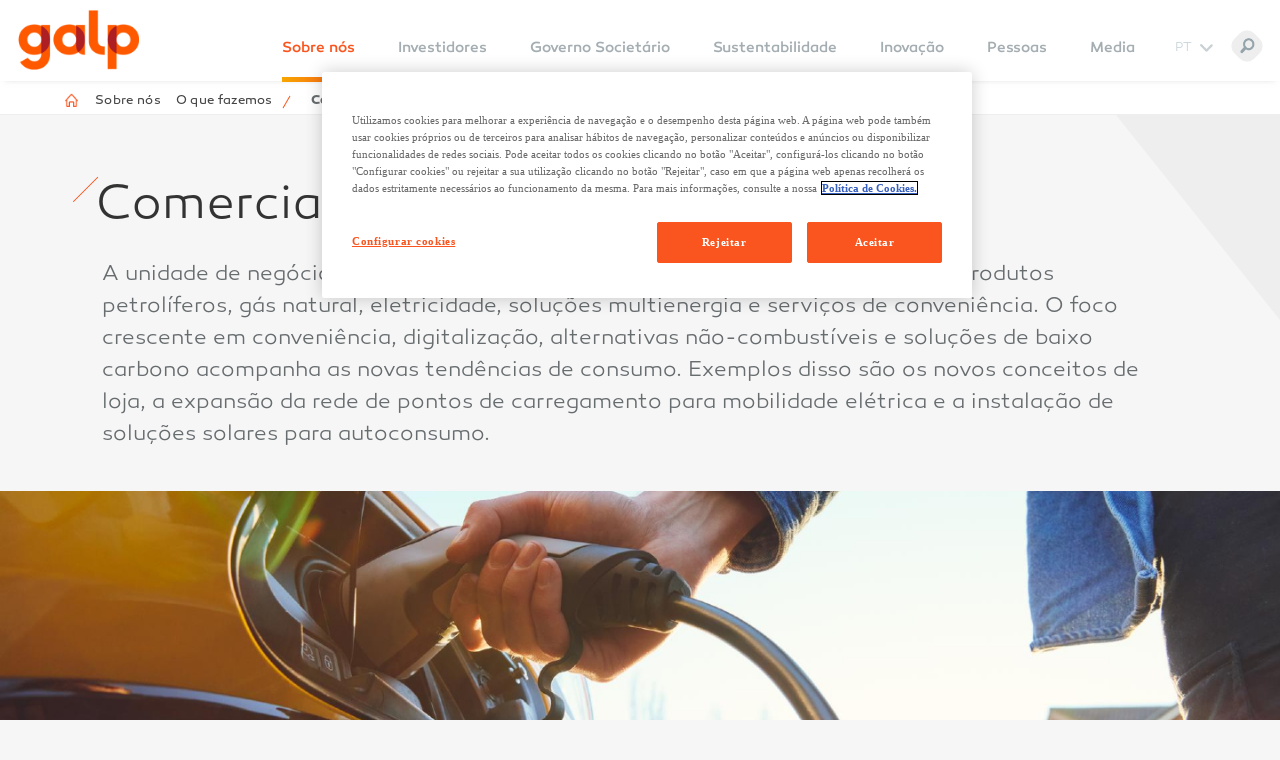

--- FILE ---
content_type: text/html; charset=utf-8
request_url: https://www.galp.com/corp/pt/sobre-nos/o-que-fazemos/comercial/internacional
body_size: 21669
content:
<!DOCTYPE html>
<html  lang="pt-PT">
<head id="Head"><link rel="stylesheet" href="https://maxcdn.bootstrapcdn.com/font-awesome/4.6.3/css/font-awesome.min.css">
<meta http-equiv="Content-Security-Policy" content="upgrade-insecure-requests" />
<meta content="text/html; charset=UTF-8" http-equiv="Content-Type" />
<meta content="text/javascript" http-equiv="Content-Script-Type" />
<meta content="text/css" http-equiv="Content-Style-Type" />
<meta http-equiv="X-Content-Type-Options" content="nosniff" />
<meta http-equiv="Strict-Transport-Security" content="max-age=31536000" />
<script src=https://cdn.cookielaw.org/scripttemplates/otSDKStub.js data-document-language="true" type="text/javascript" charset="UTF-8" data-domain-script="01995333-e626-7c01-b397-d180ade4bf67" ></script>
<script type="text/plain" src="//assets.adobedtm.com/6495a7895c9a/40ad9354433f/launch-8b39f23e52f6.min.js" class="optanon-category-C0002"  async></script>
<script type="text/javascript">
    function OptanonWrapper() { }
    </script>
    <script type="text/plain" class="optanon-category-C0002">
    dtrum.enable();
</script>
<script type="text/plain" class="optanon-category-C0002-C0003-C0004-C0005">
   var gtmKey = 'GTM-K6V9WPC';
   if(gtmKey) 
   {
	  (function(w,d,s,l,i){w[l]=w[l]||[];w[l].push({'eaSendGaEvents':false, 'pageVariant' : 'Default'});
	  w[l].push({'gtm.start':new Date().getTime(),event:'gtm.js'});var f=d.getElementsByTagName(s)[0],
	  j=d.createElement(s),dl=l!='dataLayer'?'&l='+l:'';j.async=true;j.src=
	  'https://www.googletagmanager.com/gtm.js?id='+i+dl;f.parentNode.insertBefore(j,f);
	  })(window,document,'script','dataLayer',gtmKey);
  }
</script><title>
	Galp | Comercial
</title><meta id="MetaDescription" name="description" content="Fornecemos soluções multienergia, incluindo produtos petrolíferos, gás natural e eletricidade, com foco em conveniência, digitalização, alternativas não-combustíveis e baixo carbono. Renovamos o conceito de loja, expandimos a rede de carregamento elétrico e promovemos energia solar para autoconsumo, acompanhando as tendências de consumo." /><meta id="MetaKeywords" name="keywords" content="autoconsumo solar; carregamento elétrico; combustíveis; comercialização de energia; energia para empresas; energia para particulares; Galp comercial; mobilidade elétrica; painel solar Galp; soluções energéticas; soluções para mobilidade; sustentabilidade no consumo; transição energética; venda de eletricidade; venda de gás natural" /><meta id="MetaRobots" name="robots" content="INDEX, FOLLOW" /><link href="/corp/DependencyHandler.axd/e8fed018a0fd88a6924fecbff360c665/1746/css" type="text/css" rel="stylesheet"/><script src="/corp/DependencyHandler.axd/4a47d19142323bee1c08727506b7d08f/1746/js" type="text/javascript"></script><link rel='SHORTCUT ICON' href='/corp/Portals/0/favicon-new.ico' type='image/x-icon' /><meta property="og:title" content="Galp | Comercial" /><meta property="og:description" content="Fornecemos soluções multienergia, incluindo produtos petrolíferos, gás natural e eletricidade, com foco em conveniência, digitalização, alternativas não-combustíveis e baixo carbono. Renovamos o conceito de loja, expandimos a rede de carregamento elétrico e promovemos energia solar para autoconsumo, acompanhando as tendências de consumo." /><meta property="og:type" content="article" /><meta property="og:url" content="https://www.galp.com/corp/pt/sobre-nos/o-que-fazemos/comercial" /><meta name="twitter:card" content="summary_large_image" /><meta name="twitter:image" property="twitter:image" content="https://www.galp.com:443/corp/Portals/0/facebook/facebookshare.jpg" /><meta property="og:image" content="https://www.galp.com:443/corp/Portals/0/facebook/facebookshare.jpg" />

<script type="text/plain" class="optanon-category-C0002">

(function(i,s,o,g,r,a,m){i['GoogleAnalyticsObject']=r;i[r]=i[r]||function(){
(i[r].q=i[r].q||[]).push(arguments)},i[r].l=1*new Date();a=s.createElement(o),
m=s.getElementsByTagName(o)[0];a.async=1;a.src=g;m.parentNode.insertBefore(a,m)
})(window,document,'script','//www.google-analytics.com/analytics.js','ga');

ga('create', 'UA-73079225-3', 'auto');
ga('send', 'pageview');
</script>

<script async type='text/javascript' src='https://dnnapi.com/analytics/js/2021670.js'></script><meta name="viewport" content="width=device-width, initial-scale=1, maximum-scale=1, user-scalable=0" /></head>
<body id="Body">

    <form method="post" action="/corp/pt/sobre-nos/o-que-fazemos/comercial/internacional" id="Form" enctype="multipart/form-data">
<div class="aspNetHidden">
<input type="hidden" name="__EVENTTARGET" id="__EVENTTARGET" value="" />
<input type="hidden" name="__EVENTARGUMENT" id="__EVENTARGUMENT" value="" />
<input type="hidden" name="__VIEWSTATE" id="__VIEWSTATE" value="oR/yJ2j3EmyWfN7ma61rU/qk3T3XuqXt6veaiK8/iXjlm5EQUSHZrcSh0oOwC0IiseZr23TLupA4Vr/3JXjCGbnWnjNO6fINULerC4OPNAu/CrSd7Qe5iws86F+PB4KN+SkbucKN4Fl5/JN0ykR4ra2KK8eICmqyS9PTs/0rA3nu3dmBxn5kqN2hRTMk0myKpNMRbbXgpvv5eU9wDhVZdK4+2cgBiCaJCMR/TUvgRRYS4rmO55nJuMtANgHmm+vtnIH+ZlrFCp4nxcBW9BO9pAfTUjgtpsPNOWhVVB6wJci/jmeN8GWhIWqFh55eBH6ZD0FsmYOYHeQtp9R/lApEZUCWpjoGpLVA54DXstlnGyGhR4uwPBmX0df4I9UKVJ/OzMdW7zBQxNBxQLIyurALW3jm0SodmpZUuUwFeStHczAT0R/9bLAbvwyoL2FqHR5Bq/ERTQDBWEiZKZIxGorTj5uHT8c/7MJbLymLAlJdnPRckhMsmP7v6uViXF9hpSki8zsdhGzN2+h36O+PmufAB9n/yBNWO1ipDpUqtDFd791DFm/vV5fWDSiewbQu2u/i19C7heqxULY4cUnM8JRSnMnL3c6cKDC/S/rf8VeIps290T0S1GYtel0JumxM55pOph3mm+vcV4I43l6uMCh0QBIqQoxTSAPWTJ7MBpW4adxk/3n+rdGzBtvVlno17WC6KfMM6sIY8anFbIA0iCm/hz5RDlAlqkFH+G544QijBqMdKdJG5vqd0XmulJJxIie1DJ8YYknWyI9sj+uy1OnYiKxv8PYnhbzPkm04FUtU9t9wyT36/g+8ZvTkanOAcnP8eLZ8nddibfyM1cVagRPm5qz3kY78z/cITNGUOT9SkLZXC/9k1rZ+eeMv9MHqQLOehbC3B8UFYsWuNpEBFVVoLjzDrPD5jDWbPWI61qbbHdykn5xH1AbE33Hhbw7u4cY4Qaar19QzVIRvYGfneYHwqSWkhZuQLRakZvf/0qPFvIMuVxLcnZAukyz8CKLrqPHapdRHTV/F6UYnyatzTPGNj8a2OP7x/WOSx0GMCrHwnBjQkJBuk5Z3CiLp6WunBfq1LiZhXhTTV+i/6a1feHBNOiNVFE3hgPHFwCC7bEXUV+cv0xbZejn9/2lgyB/WiHVVznfB0xVyT9vxlY/lpNkXxrS4oCaxp0cyq5OrOxC7KkXdpnFiybR/OGZow5EQA9l3rVqNSOHBbddoHtbg4A6DJCD8JEN3IkLffR8jWPrWyladBoe6mvsXjyWIsFhMMCq4bkXzocKY9aQqOff7ZUWPrAR+KqUoA9gslm0j0xhPkrig1lEN/TxyUcG0F/czG5VYC1QiyeRyhXkSqgotE+xT/Hs+aLqVnIUM8cE0Sk18fXyvEGcGCmo8AKR78p20hqbH/SRZCBFU3hNA/I9gTtVsgkFVuPzHDSrDAeNzfgfyIs9NOMdLNFpc0ZPqmR4UNHlKILAD0t5T9J8fT8Ewwdxq9jAqmwJFxtCOH/kA2ixFqT8ZM0APxXw8SV4NyS16YqsIdqh3xWWQcBz+GFcMoeJmD/KI1DMNNVpETk98o2S4ue45cBdNzXWGDbhD8hKdhhpq7DNLKI3ZSq7H+mRbsMW0csykae+3bk+geod4NXd2AY0eIEv+yWUVr3Za5PI3EPuFXecJTc/KPcDHJI1NYkjS6Ml91oM=" />
</div>

<script type="text/javascript">
//<![CDATA[
var theForm = document.forms['Form'];
if (!theForm) {
    theForm = document.Form;
}
function __doPostBack(eventTarget, eventArgument) {
    if (!theForm.onsubmit || (theForm.onsubmit() != false)) {
        theForm.__EVENTTARGET.value = eventTarget;
        theForm.__EVENTARGUMENT.value = eventArgument;
        theForm.submit();
    }
}
//]]>
</script>


<script src="/corp/WebResource.axd?d=pynGkmcFUV2U47FNoH5IPkbIv7QOTNRvNBN6xaKlY0MnR7uEwYY-cQiwsnI1&amp;t=638901807720898773" type="text/javascript"></script>


<script type="text/javascript">
//<![CDATA[
var __cultureInfo = {"name":"pt-PT","numberFormat":{"CurrencyDecimalDigits":2,"CurrencyDecimalSeparator":",","IsReadOnly":false,"CurrencyGroupSizes":[3],"NumberGroupSizes":[3],"PercentGroupSizes":[3],"CurrencyGroupSeparator":" ","CurrencySymbol":"€","NaNSymbol":"NaN","CurrencyNegativePattern":8,"NumberNegativePattern":1,"PercentPositivePattern":1,"PercentNegativePattern":1,"NegativeInfinitySymbol":"-∞","NegativeSign":"-","NumberDecimalDigits":2,"NumberDecimalSeparator":",","NumberGroupSeparator":" ","CurrencyPositivePattern":3,"PositiveInfinitySymbol":"∞","PositiveSign":"+","PercentDecimalDigits":2,"PercentDecimalSeparator":",","PercentGroupSeparator":" ","PercentSymbol":"%","PerMilleSymbol":"‰","NativeDigits":["0","1","2","3","4","5","6","7","8","9"],"DigitSubstitution":1},"dateTimeFormat":{"AMDesignator":"","Calendar":{"MinSupportedDateTime":"\/Date(-62135596800000)\/","MaxSupportedDateTime":"\/Date(253402300799999)\/","AlgorithmType":1,"CalendarType":1,"Eras":[1],"TwoDigitYearMax":2029,"IsReadOnly":false},"DateSeparator":"/","FirstDayOfWeek":0,"CalendarWeekRule":0,"FullDateTimePattern":"d\u0027 de \u0027MMMM\u0027 de \u0027yyyy HH:mm:ss","LongDatePattern":"d\u0027 de \u0027MMMM\u0027 de \u0027yyyy","LongTimePattern":"HH:mm:ss","MonthDayPattern":"d \u0027de\u0027 MMMM","PMDesignator":"","RFC1123Pattern":"ddd, dd MMM yyyy HH\u0027:\u0027mm\u0027:\u0027ss \u0027GMT\u0027","ShortDatePattern":"dd/MM/yyyy","ShortTimePattern":"HH:mm","SortableDateTimePattern":"yyyy\u0027-\u0027MM\u0027-\u0027dd\u0027T\u0027HH\u0027:\u0027mm\u0027:\u0027ss","TimeSeparator":":","UniversalSortableDateTimePattern":"yyyy\u0027-\u0027MM\u0027-\u0027dd HH\u0027:\u0027mm\u0027:\u0027ss\u0027Z\u0027","YearMonthPattern":"MMMM\u0027 de \u0027yyyy","AbbreviatedDayNames":["dom","seg","ter","qua","qui","sex","sáb"],"ShortestDayNames":["D","S","T","Q","Q","S","S"],"DayNames":["domingo","segunda-feira","terça-feira","quarta-feira","quinta-feira","sexta-feira","sábado"],"AbbreviatedMonthNames":["jan","fev","mar","abr","mai","jun","jul","ago","set","out","nov","dez",""],"MonthNames":["janeiro","fevereiro","março","abril","maio","junho","julho","agosto","setembro","outubro","novembro","dezembro",""],"IsReadOnly":false,"NativeCalendarName":"Calendário gregoriano","AbbreviatedMonthGenitiveNames":["jan","fev","mar","abr","mai","jun","jul","ago","set","out","nov","dez",""],"MonthGenitiveNames":["janeiro","fevereiro","março","abril","maio","junho","julho","agosto","setembro","outubro","novembro","dezembro",""]},"eras":[1,"d.C.",null,0]};//]]>
</script>

<script src="/corp/ScriptResource.axd?d=NJmAwtEo3Io3YF3sOHfCXBPsOGbEBRS1l2agStFirSllCdJBVgXGHYWOP2jYmCnCAZ6VHMIQ3bFOlLhuC8aq5C4lFbigDUDAkBcbz-jreWv7EA-9oiEKUJV7fK4SNagx9Mgq3A2&amp;t=32e5dfca" type="text/javascript"></script>
<script src="/corp/ScriptResource.axd?d=dwY9oWetJoLN1zPkPufzXHDWVj6vVGhAQP9ZfzFCzx9M1dz6ZAjAslURFT9Yif3wZZfMlZ2-jFXNHFOkho7qtQpVFO7O1quWa7m2damKc3nteO8SFxI-7U-TdtyTWHVFyvKnxFE6GZGmCjnI0&amp;t=32e5dfca" type="text/javascript"></script>
<div class="aspNetHidden">

	<input type="hidden" name="__VIEWSTATEGENERATOR" id="__VIEWSTATEGENERATOR" value="0CC2AD7E" />
	<input type="hidden" name="__VIEWSTATEENCRYPTED" id="__VIEWSTATEENCRYPTED" value="" />
	<input type="hidden" name="__EVENTVALIDATION" id="__EVENTVALIDATION" value="bPzUZJLtGTyjhtR2CYESEjPjkmy32LslRq/oNbWec+AaaIWzu9FSEYi5WvHBx0J2Te616b/DV+9w/84eX5r4wwyRmC3ehfvosro//mdJXPlGkOOI" />
</div><script src="/corp/DependencyHandler.axd/fb36eb33639933a0d9bcddf774e0de68/1746/js" type="text/javascript"></script>
<script type="text/javascript">
//<![CDATA[
Sys.WebForms.PageRequestManager._initialize('ScriptManager', 'Form', [], [], [], 90, '');
//]]>
</script>

        
        
        

<!--[if lt IE 9]>
    <script src="https://cdnjs.cloudflare.com/ajax/libs/html5shiv/3.7.2/html5shiv.min.js"></script>
    <script src="https://oss.maxcdn.com/respond/1.4.2/respond.min.js"></script>
<![endif]-->

<!--EVOQ BAR-->


<!--HEADER-->



	<script type="text/javascript">

		function addVirtualDirectoryToPath(path){
			var virtualDirectory = '/corp'
				if(path){
				   if(virtualDirectory.length > 1){
						return path.replace("/", virtualDirectory + '/');
					}

					return path;
			   }
			   else{
					return path;
			   }
		}
		
		function removeVirtualDirectoryFromPath(path)
		{
			var virtualDirectory = '/corp'
			if(path){
			   if(virtualDirectory.length > 1){
					virtualDirectory = virtualDirectory.replace(/\//i,"\/")
					return path.replace(virtualDirectory, "");
				}
				return path;
			}
			else{
				return path;
			}
		
		}

		function loadScript(url)
		{
			return $.getScript(addVirtualDirectoryToPath(url));
		}

		(function () {
			'use strict';

			var module = angular.module('generalSettings',[]);
			module.factory('infraSettings', generalSettings);

			function generalSettings() {

				return {
					processURL: processURL
				};

				function processURL(url) {
				  return addVirtualDirectoryToPath(url);
				}			
				
			}
		})();

	</script>	

<script id="headerRegister" data-portalid="781DA786-181B-48A4-8A09-548AC092F40E" data-language="pt" src="http://www.galp.com/corp/Portals/_default/skins/galpcorporativo/assets/portal-menu/header.js" defer></script>
<link rel="stylesheet" type="text/css" href="http://www.galp.com/corp/Portals/_default/skins/galpcorporativo/assets/portal-menu/bar.css">


<div id="headerContainer"></div>

<header>
	<div class="header-main">
		<div class="container-fluid">
			<span class="logo">
				<a id="dnn_dnnLOGO_hypLogo" title="Galp Corp" aria-label="Galp Corp" href="https://www.galp.com/corp/pt/"><img id="dnn_dnnLOGO_imgLogo" src="/corp/Portals/0/logo-galp-new.png" alt="Galp Corp" /></a>
			</span>
			<div class="top-menu">

				<nav class="main-menu">
  <ul>
    
    <li role="menuitem" class="item-depth-0">
      
  	       <a class=" menuitem-34">Sobre n&#243;s</a>
      
          <div class="sub-menu">
              <ul class="menu-depth-0" role="menu">
		              <li class="mobile-back-button">
                      <button class="close-submenu">Back</button>
                  </li>
                  
    <li role="menuitem" class="item-depth-1">
      
  	     <a class=" menuitem-36">A Galp</a>
      
          <ul class="menu-depth-1" role="menu">
              <li class="mobile-back-button">
                  <button class="close-submenu">Back</button>
              </li>
              
    <li role="menuitem" class="item-depth-2">
      
  	     <a href="https://www.galp.com/corp/pt/sobre-nos/a-galp/estrategia" target="" class=" menuitem-44" title="Estrat&#233;gia"><span>Estrat&#233;gia</span></a>
      
    </li>

    <li role="menuitem" class="item-depth-2">
      
  	     <a href="https://www.galp.com/corp/pt/sobre-nos/a-galp/estrutura-organica" target="" class=" menuitem-40" title="Estrutura org&#226;nica"><span>Estrutura org&#226;nica</span></a>
      
    </li>

    <li role="menuitem" class="item-depth-2">
      
  	     <a href="https://www.galp.com/corp/pt/sobre-nos/a-galp/a-galp-no-mundo" target="" class=" menuitem-92" title="A Galp no mundo"><span>A Galp no mundo</span></a>
      
    </li>

    <li role="menuitem" class="item-depth-2">
      
  	     <a href="https://www.galp.com/corp/pt/sobre-nos/a-galp/premios-e-reconhecimentos" target="" class=" menuitem-42" title="Pr&#233;mios e reconhecimentos"><span>Pr&#233;mios e reconhecimentos</span></a>
      
    </li>

    <li role="menuitem" class="item-depth-2">
      
  	     <a href="https://www.galp.com/corp/pt/sobre-nos/a-galp/patrocinios" target="" class=" menuitem-1612" title="Patroc&#237;nios"><span>Patroc&#237;nios</span></a>
      
    </li>

          </ul>
      
    </li>

    <li role="menuitem" class="item-depth-1">
      
  	     <a class=" menuitem-46">O que fazemos</a>
      
          <ul class="menu-depth-1" role="menu">
              <li class="mobile-back-button">
                  <button class="close-submenu">Back</button>
              </li>
              
    <li role="menuitem" class="item-depth-2">
      
  	     <a href="https://www.galp.com/corp/pt/sobre-nos/o-que-fazemos/upstream" target="" class=" menuitem-48" title="Upstream"><span>Upstream</span></a>
      
          <ul class="menu-depth-2" role="menu">
              <li class="mobile-back-button">
                  <button class="close-submenu">Back</button>
              </li>
              
    <li role="menuitem" class="item-depth-3">
      
  	     <a href="https://www.galp.com/corp/pt/sobre-nos/o-que-fazemos/upstream/brasil" target="" class=" menuitem-50" title="Brasil"><span>Brasil</span></a>
      
          <ul class="menu-depth-3" role="menu">
              <li class="mobile-back-button">
                  <button class="close-submenu">Back</button>
              </li>
              
    <li role="menuitem" class="item-depth-4">
      
  	     <a href="https://www.galp.com/corp/pt/sobre-nos/o-que-fazemos/upstream/brasil/tupi-e-iracema" target="" class=" menuitem-52" title="Tupi e Iracema"><span>Tupi e Iracema</span></a>
      
    </li>

          </ul>
      
    </li>

    <li role="menuitem" class="item-depth-3">
      
  	     <a href="https://www.galp.com/corp/pt/sobre-nos/o-que-fazemos/upstream/namibia" target="" class=" menuitem-58" title="Nam&#237;bia"><span>Nam&#237;bia</span></a>
      
    </li>

    <li role="menuitem" class="item-depth-3">
      
  	     <a href="https://www.galp.com/corp/pt/sobre-nos/o-que-fazemos/upstream/sao-tome-e-principe" target="" class=" menuitem-62" title="S&#227;o Tom&#233; e Pr&#237;ncipe"><span>S&#227;o Tom&#233; e Pr&#237;ncipe</span></a>
      
    </li>

          </ul>
      
    </li>

    <li role="menuitem" class="item-depth-2">
      
  	     <a href="https://www.galp.com/corp/pt/sobre-nos/os-nossos-negocios/refinacao-e-distribuicao" target="" class=" menuitem-68" title="Industrial e Midstream"><span>Industrial e Midstream</span></a>
      
    </li>

    <li role="menuitem" class="item-depth-2">
      
  	     <a href="https://www.galp.com/corp/pt/sobre-nos/o-que-fazemos/comercial" target="" class="is-active menuitem-1554" title="Comercial"><span>Comercial</span></a>
      
    </li>

    <li role="menuitem" class="item-depth-2">
      
  	     <a href="https://www.galp.com/corp/pt/sobre-nos/o-que-fazemos/renovaveis-e-novos-negocios" target="" class=" menuitem-1557" title="Renov&#225;veis e Novos Neg&#243;cios"><span>Renov&#225;veis e Novos Neg&#243;cios</span></a>
      
    </li>

          </ul>
      
    </li>

    <li role="menuitem" class="item-depth-1">
      
  	     <a href="https://www.galp.com/corp/pt/sobre-nos/impacto-social-e-fundacao-galp" target="" class=" menuitem-2262" title="Impacto social e Funda&#231;&#227;o Galp"><span>Impacto social e Funda&#231;&#227;o Galp</span></a>
      
          <ul class="menu-depth-1" role="menu">
              <li class="mobile-back-button">
                  <button class="close-submenu">Back</button>
              </li>
              
    <li role="menuitem" class="item-depth-2">
      
  	     <a href="https://www.fundacaogalp.com/pt/eixos/acesso-a-energia" target="_blank" class=" menuitem-2263" title="Acesso &#224; energia"><span>Acesso &#224; energia</span></a>
      
    </li>

    <li role="menuitem" class="item-depth-2">
      
  	     <a href="https://www.fundacaogalp.com/pt/eixos/acesso-a-educacao" target="_blank" class=" menuitem-2264" title="Acesso &#224; educa&#231;&#227;o"><span>Acesso &#224; educa&#231;&#227;o</span></a>
      
    </li>

    <li role="menuitem" class="item-depth-2">
      
  	     <a href="https://www.fundacaogalp.com/pt/eixos/reducao-das-desigualdades" target="_blank" class=" menuitem-2265" title="Redu&#231;&#227;o das desigualdades"><span>Redu&#231;&#227;o das desigualdades</span></a>
      
    </li>

    <li role="menuitem" class="item-depth-2">
      
  	     <a href="https://www.fundacaogalp.com/pt/voluntariado" target="_blank" class=" menuitem-2266" title="Programa de voluntariado corporativo"><span>Programa de voluntariado corporativo</span></a>
      
    </li>

    <li role="menuitem" class="item-depth-2">
      
  	     <a href="https://investmentoncommunity.galp.com/pt/" target="_blank" class=" menuitem-2267" title="Oportunidades de investimento na comunidade"><span>Oportunidades de investimento na comunidade</span></a>
      
    </li>

    <li role="menuitem" class="item-depth-2">
      
  	     <a href="https://www.galp.com/corp/pt/sobre-nos/impacto-social-e-fundacao-galp/todos-os-passos-contam" target="" class=" menuitem-2066" title="Todos os Passos Contam"><span>Todos os Passos Contam</span></a>
      
    </li>

          </ul>
      
    </li>

              </ul>
          </div>
      
    </li>

    <li role="menuitem" class="item-depth-0">
      
  	       <a href="https://www.galp.com/corp/pt/investidores" class=" menuitem-464" target="">Investidores</a>
      
          <div class="sub-menu">
              <ul class="menu-depth-0" role="menu">
		              <li class="mobile-back-button">
                      <button class="close-submenu">Back</button>
                  </li>
                  
    <li role="menuitem" class="item-depth-1">
      
  	     <a href="https://www.galp.com/corp/pt/investidor/proposta-de-valor" target="" class=" menuitem-466" title="Proposta de valor"><span>Proposta de valor</span></a>
      
    </li>

    <li role="menuitem" class="item-depth-1">
      
  	     <a href="https://www.galp.com/corp/pt/investidores/publicacoes-e-comunicados" target="" class=" menuitem-468" title="Publica&#231;&#245;es e comunicados"><span>Publica&#231;&#245;es e comunicados</span></a>
      
          <ul class="menu-depth-1" role="menu">
              <li class="mobile-back-button">
                  <button class="close-submenu">Back</button>
              </li>
              
    <li role="menuitem" class="item-depth-2">
      
  	     <a href="https://www.galp.com/corp/pt/investidores/publicacoes-e-comunicados/relatorios-e-resultados" target="" class=" menuitem-470" title="Relat&#243;rios e resultados"><span>Relat&#243;rios e resultados</span></a>
      
    </li>

    <li role="menuitem" class="item-depth-2">
      
  	     <a href="https://www.galp.com/corp/pt/investidores/publicacoes-e-comunicados/apresentacoes" target="" class=" menuitem-474" title="Apresenta&#231;&#245;es"><span>Apresenta&#231;&#245;es</span></a>
      
    </li>

    <li role="menuitem" class="item-depth-2">
      
  	     <a href="https://www.galp.com/corp/pt/investidores/publicacoes-e-comunicados/comunicados-investidor" target="" class=" menuitem-510" title="Comunicados Investidor"><span>Comunicados Investidor</span></a>
      
    </li>

          </ul>
      
    </li>

    <li role="menuitem" class="item-depth-1">
      
  	     <a href="https://www.galp.com/corp/pt/investidores/informacao-ao-acionista" target="" class=" menuitem-476" title="Informa&#231;&#227;o ao acionista"><span>Informa&#231;&#227;o ao acionista</span></a>
      
          <ul class="menu-depth-1" role="menu">
              <li class="mobile-back-button">
                  <button class="close-submenu">Back</button>
              </li>
              
    <li role="menuitem" class="item-depth-2">
      
  	     <a href="https://www.galp.com/corp/pt/investidores/informacao-ao-acionista/assembleias-gerais" target="" class=" menuitem-478" title="Assembleias Gerais"><span>Assembleias Gerais</span></a>
      
    </li>

    <li role="menuitem" class="item-depth-2">
      
  	     <a href="https://www.galp.com/corp/pt/investidores/informacao-ao-acionista/estrutura-acionista" target="" class=" menuitem-482" title="Estrutura acionista"><span>Estrutura acionista</span></a>
      
    </li>

    <li role="menuitem" class="item-depth-2">
      
  	     <a href="https://www.galp.com/corp/pt/investidores/informacao-ao-acionista/acao-da-galp" target="" class=" menuitem-486" title="A&#231;&#227;o da Galp"><span>A&#231;&#227;o da Galp</span></a>
      
          <ul class="menu-depth-2" role="menu">
              <li class="mobile-back-button">
                  <button class="close-submenu">Back</button>
              </li>
              
    <li role="menuitem" class="item-depth-3">
      
  	     <a href="https://www.galp.com/corp/pt/investidor/informacao-ao-acionista/acao-da-galp/listagem-e-dados-chave" target="" class=" menuitem-488" title="Listagem e dados-chave"><span>Listagem e dados-chave</span></a>
      
    </li>

    <li role="menuitem" class="item-depth-3">
      
  	     <a href="https://www.galp.com/corp/pt/investidores/informacao-ao-acionista/acao-da-galp/desempenho-da-acao" target="" class=" menuitem-490" title="Desempenho da a&#231;&#227;o"><span>Desempenho da a&#231;&#227;o</span></a>
      
    </li>

          </ul>
      
    </li>

    <li role="menuitem" class="item-depth-2">
      
  	     <a href="https://www.galp.com/corp/pt/investidores/informacao-ao-acionista/cobertura-de-analistas" target="" class=" menuitem-492" title="Cobertura de analistas"><span>Cobertura de analistas</span></a>
      
    </li>

    <li role="menuitem" class="item-depth-2">
      
  	     <a href="https://www.galp.com/corp/pt/investidores/informacao-ao-acionista/dividendos-e-recompra-de-acoes" target="" class=" menuitem-1885" title="Dividendos e recompra de a&#231;&#245;es"><span>Dividendos e recompra de a&#231;&#245;es</span></a>
      
    </li>

          </ul>
      
    </li>

    <li role="menuitem" class="item-depth-1">
      
  	     <a href="https://www.galp.com/corp/pt/investidores/apoio-ao-investidor" target="" class=" menuitem-874" title="Apoio ao investidor"><span>Apoio ao investidor</span></a>
      
          <ul class="menu-depth-1" role="menu">
              <li class="mobile-back-button">
                  <button class="close-submenu">Back</button>
              </li>
              
    <li role="menuitem" class="item-depth-2">
      
  	     <a href="https://www.galp.com/corp/pt/investidores/apoio-ao-investidor/calendario-do-investidor" target="" class=" menuitem-506" title="Calend&#225;rio do Investidor"><span>Calend&#225;rio do Investidor</span></a>
      
    </li>

    <li role="menuitem" class="item-depth-2">
      
  	     <a href="https://www.galp.com/corp/pt/investidor/kit-do-investidor" target="" class=" menuitem-520" title="Kit do investidor"><span>Kit do investidor</span></a>
      
    </li>

    <li role="menuitem" class="item-depth-2">
      
  	     <a href="https://www.galp.com/corp/pt/investidores/apoio-ao-investidor/perguntas-frequentes" target="" class=" menuitem-518" title="Perguntas frequentes"><span>Perguntas frequentes</span></a>
      
    </li>

    <li role="menuitem" class="item-depth-2">
      
  	     <a href="https://www.galp.com/corp/pt/investidores/apoio-ao-investidor/equipa-de-relacoes-com-investidores" target="" class=" menuitem-516" title="Equipa de rela&#231;&#245;es com investidores"><span>Equipa de rela&#231;&#245;es com investidores</span></a>
      
    </li>

          </ul>
      
    </li>

              </ul>
          </div>
      
    </li>

    <li role="menuitem" class="item-depth-0">
      
  	       <a href="https://www.galp.com/corp/pt/governo-societario" class=" menuitem-522" target="">Governo Societ&#225;rio</a>
      
          <div class="sub-menu">
              <ul class="menu-depth-0" role="menu">
		              <li class="mobile-back-button">
                      <button class="close-submenu">Back</button>
                  </li>
                  
    <li role="menuitem" class="item-depth-1">
      
  	     <a href="https://www.galp.com/corp/pt/governo-societario/modelo-e-orgaos-de-governo" target="" class=" menuitem-540" title="Modelo e &#243;rg&#227;os de governo"><span>Modelo e &#243;rg&#227;os de governo</span></a>
      
          <ul class="menu-depth-1" role="menu">
              <li class="mobile-back-button">
                  <button class="close-submenu">Back</button>
              </li>
              
    <li role="menuitem" class="item-depth-2">
      
  	     <a href="https://www.galp.com/corp/pt/governo-societario/modelo-e-orgaos-de-governo/modelo-de-governo" target="" class=" menuitem-822" title="Modelo de governo"><span>Modelo de governo</span></a>
      
    </li>

    <li role="menuitem" class="item-depth-2">
      
  	     <a href="https://www.galp.com/corp/pt/governo-societario/modelo-e-orgaos-de-governo/assembleia-geral" target="" class=" menuitem-542" title="Assembleia Geral"><span>Assembleia Geral</span></a>
      
    </li>

    <li role="menuitem" class="item-depth-2">
      
  	     <a href="https://www.galp.com/corp/pt/governo-societario/modelo-e-orgaos-de-governo/conselho-de-administracao" target="" class=" menuitem-747" title="Conselho de Administra&#231;&#227;o"><span>Conselho de Administra&#231;&#227;o</span></a>
      
    </li>

    <li role="menuitem" class="item-depth-2">
      
  	     <a href="https://www.galp.com/corp/pt/governo-societario/modelo-e-orgaos-de-governo/comissao-executiva" target="" class=" menuitem-546" title="Comiss&#227;o Executiva"><span>Comiss&#227;o Executiva</span></a>
      
    </li>

    <li role="menuitem" class="item-depth-2">
      
  	     <a href="https://www.galp.com/corp/pt/governo-societario/modelo-e-orgaos-de-governo/conselho-fiscal" target="" class=" menuitem-550" title="Conselho Fiscal"><span>Conselho Fiscal</span></a>
      
    </li>

    <li role="menuitem" class="item-depth-2">
      
  	     <a href="https://www.galp.com/corp/pt/governo-societario/modelo-e-orgaos-de-governo/comissoes" target="" class=" menuitem-554" title="Comiss&#245;es"><span>Comiss&#245;es</span></a>
      
          <ul class="menu-depth-2" role="menu">
              <li class="mobile-back-button">
                  <button class="close-submenu">Back</button>
              </li>
              
    <li role="menuitem" class="item-depth-3">
      
  	     <a href="https://www.galp.com/corp/pt/governo-societario/modelo-e-orgaos-de-governo/comissoes/comissao-de-remuneracoes" target="" class=" menuitem-748" title="Comiss&#227;o de Remunera&#231;&#245;es"><span>Comiss&#227;o de Remunera&#231;&#245;es</span></a>
      
    </li>

    <li role="menuitem" class="item-depth-3">
      
  	     <a href="https://www.galp.com/corp/pt/governo-societario/modelo-e-orgaos-de-governo/comissoes/comissao-de-sustentabilidade" target="" class=" menuitem-749" title="Comiss&#227;o de Sustentabilidade"><span>Comiss&#227;o de Sustentabilidade</span></a>
      
    </li>

    <li role="menuitem" class="item-depth-3">
      
  	     <a href="https://www.galp.com/corp/pt/governo-societario/modelo-e-orgaos-de-governo/comissoes/comissao-de-auditoria" target="" class=" menuitem-1427" title="Comiss&#227;o de Auditoria"><span>Comiss&#227;o de Auditoria</span></a>
      
    </li>

    <li role="menuitem" class="item-depth-3">
      
  	     <a href="https://www.galp.com/corp/pt/governo-societario/modelo-e-orgaos-de-governo/comissoes/comissao-de-gestao-de-risco" target="" class=" menuitem-826" title="Comiss&#227;o de Gest&#227;o de Risco"><span>Comiss&#227;o de Gest&#227;o de Risco</span></a>
      
    </li>

    <li role="menuitem" class="item-depth-3">
      
  	     <a href="https://www.galp.com/corp/pt/governo-societario/modelo-e-orgaos-de-governo/comissoes/comissao-de-etica-e-conduta" target="" class=" menuitem-807" title="Comiss&#227;o de &#201;tica e Conduta"><span>Comiss&#227;o de &#201;tica e Conduta</span></a>
      
    </li>

          </ul>
      
    </li>

    <li role="menuitem" class="item-depth-2">
      
  	     <a href="https://www.galp.com/corp/pt/governo-societario/modelo-e-orgaos-de-governo/revisor-oficial-de-contas" target="" class=" menuitem-552" title="Revisor Oficial de Contas"><span>Revisor Oficial de Contas</span></a>
      
    </li>

    <li role="menuitem" class="item-depth-2">
      
  	     <a href="https://www.galp.com/corp/pt/governo-societario/modelo-e-orgaos-de-governo/secretario-da-sociedade" target="" class=" menuitem-548" title="Secret&#225;rio da Sociedade"><span>Secret&#225;rio da Sociedade</span></a>
      
    </li>

          </ul>
      
    </li>

    <li role="menuitem" class="item-depth-1">
      
  	     <a href="https://www.galp.com/corp/pt/governo-societario/etica-e-conduta" target="" class=" menuitem-524" title="&#201;tica e conduta"><span>&#201;tica e conduta</span></a>
      
          <ul class="menu-depth-1" role="menu">
              <li class="mobile-back-button">
                  <button class="close-submenu">Back</button>
              </li>
              
    <li role="menuitem" class="item-depth-2">
      
  	     <a href="https://www.galp.com/corp/pt/governo-societario/etica-e-conduta/etica" target="" class=" menuitem-528" title="&#201;tica"><span>&#201;tica</span></a>
      
    </li>

    <li role="menuitem" class="item-depth-2">
      
  	     <a href="https://www.galp.com/corp/pt/sustentabilidade/as-nossas-fundacoes/impulsionar-uma-transicao-justa-para-todos/respeitar-proteger-e-garantir-os-direitos-humanos" target="" class=" menuitem-530" title="Direitos Humanos"><span>Direitos Humanos</span></a>
      
    </li>

    <li role="menuitem" class="item-depth-2">
      
  	     <a href="https://www.galp.com/corp/pt/governo-societario/etica-e-conduta/transparencia-e-prevencao-da-corrupcao" target="" class=" menuitem-534" title="Transpar&#234;ncia e preven&#231;&#227;o da corrup&#231;&#227;o"><span>Transpar&#234;ncia e preven&#231;&#227;o da corrup&#231;&#227;o</span></a>
      
    </li>

    <li role="menuitem" class="item-depth-2">
      
  	     <a href="https://www.galp.com/corp/pt/governo-societario/etica-e-conduta/opentalk" target="" class=" menuitem-1861" title="OpenTalk"><span>OpenTalk</span></a>
      
    </li>

          </ul>
      
    </li>

    <li role="menuitem" class="item-depth-1">
      
  	     <a href="https://www.galp.com/corp/pt/governo-societario/documentacao" target="" class=" menuitem-556" title="Documenta&#231;&#227;o"><span>Documenta&#231;&#227;o</span></a>
      
          <ul class="menu-depth-1" role="menu">
              <li class="mobile-back-button">
                  <button class="close-submenu">Back</button>
              </li>
              
    <li role="menuitem" class="item-depth-2">
      
  	     <a href="https://www.galp.com/corp/pt/governo-societario/documentacao#documentos-societarios" target="" class=" menuitem-1451" title="Documentos societ&#225;rios"><span>Documentos societ&#225;rios</span></a>
      
    </li>

    <li role="menuitem" class="item-depth-2">
      
  	     <a href="https://www.galp.com/corp/pt/governo-societario/documentacao#politicas-corporativas" target="" class=" menuitem-1452" title="Pol&#237;ticas corporativas"><span>Pol&#237;ticas corporativas</span></a>
      
    </li>

    <li role="menuitem" class="item-depth-2">
      
  	     <a href="https://www.galp.com/corp/pt/governo-societario/documentacao#outros-documentos-normativos" target="" class=" menuitem-1453" title="Outros documentos normativos"><span>Outros documentos normativos</span></a>
      
    </li>

          </ul>
      
    </li>

              </ul>
          </div>
      
    </li>

    <li role="menuitem" class="item-depth-0">
      
  	       <a href="https://www.galp.com/corp/pt/sustentabilidade" class=" menuitem-1959" target="">Sustentabilidade</a>
      
          <div class="sub-menu">
              <ul class="menu-depth-0" role="menu">
		              <li class="mobile-back-button">
                      <button class="close-submenu">Back</button>
                  </li>
                  
    <li role="menuitem" class="item-depth-1">
      
  	     <a href="https://www.galp.com/corp/pt/sustentabilidade/as-nossas-fundacoes" target="" class=" menuitem-1962" title="As nossas funda&#231;&#245;es"><span>As nossas funda&#231;&#245;es</span></a>
      
          <ul class="menu-depth-1" role="menu">
              <li class="mobile-back-button">
                  <button class="close-submenu">Back</button>
              </li>
              
    <li role="menuitem" class="item-depth-2">
      
  	     <a href="https://www.galp.com/corp/pt/sustentabilidade/as-nossas-fundacoes/clima-e-natureza" target="" class=" menuitem-1968" title="Clima e Natureza"><span>Clima e Natureza</span></a>
      
    </li>

    <li role="menuitem" class="item-depth-2">
      
  	     <a href="https://www.galp.com/corp/pt/sustentabilidade/as-nossas-fundacoes/pessoas" target="" class=" menuitem-1975" title="Pessoas"><span>Pessoas</span></a>
      
    </li>

    <li role="menuitem" class="item-depth-2">
      
  	     <a href="https://www.galp.com/corp/pt/sustentabilidade/as-nossas-fundacoes/negocio-consciente" target="" class=" menuitem-1999" title="Neg&#243;cio Consciente"><span>Neg&#243;cio Consciente</span></a>
      
    </li>

          </ul>
      
    </li>

    <li role="menuitem" class="item-depth-1">
      
  	     <a href="https://www.galp.com/corp/pt/sustentabilidade/reporting" target="" class=" menuitem-350" title="Reporting"><span>Reporting</span></a>
      
          <ul class="menu-depth-1" role="menu">
              <li class="mobile-back-button">
                  <button class="close-submenu">Back</button>
              </li>
              
    <li role="menuitem" class="item-depth-2">
      
  	     <a href="https://www.galp.com/corp/pt/sustentabilidade/reporting/documentos" target="" class=" menuitem-779" title="Documentos"><span>Documentos</span></a>
      
    </li>

    <li role="menuitem" class="item-depth-2">
      
  	     <a href="https://www.galp.com/corp/pt/sustentabilidade/reporting/documentacao-seveso" target="" class=" menuitem-1455" title="Documenta&#231;&#227;o Seveso"><span>Documenta&#231;&#227;o Seveso</span></a>
      
    </li>

          </ul>
      
    </li>

              </ul>
          </div>
      
    </li>

    <li role="menuitem" class="item-depth-0">
      
  	       <a href="https://www.galp.com/corp/pt/inovacao" class=" menuitem-1912" target="">Inova&#231;&#227;o</a>
      
          <div class="sub-menu">
              <ul class="menu-depth-0" role="menu">
		              <li class="mobile-back-button">
                      <button class="close-submenu">Back</button>
                  </li>
                  
    <li role="menuitem" class="item-depth-1">
      
  	     <a href="https://www.galp.com/corp/pt/inovacao/principais-projetos-de-inovacao" target="" class=" menuitem-1940" title="Principais projetos de Inova&#231;&#227;o"><span>Principais projetos de Inova&#231;&#227;o</span></a>
      
    </li>

    <li role="menuitem" class="item-depth-1">
      
  	     <a href="https://www.galp.com/corp/pt/inovacao/projetos-financiados" target="" class=" menuitem-2035" title="Projetos financiados"><span>Projetos financiados</span></a>
      
    </li>

    <li role="menuitem" class="item-depth-1">
      
  	     <a href="https://upcomingenergies.galp.com/" target="_blank" class=" menuitem-1942" title="Upcoming Energies"><span>Upcoming Energies</span></a>
      
    </li>

              </ul>
          </div>
      
    </li>

    <li role="menuitem" class="item-depth-0">
      
  	       <a href="https://www.galp.com/corp/pt/pessoas" class=" menuitem-1818" target="">Pessoas</a>
      
          <div class="sub-menu">
              <ul class="menu-depth-0" role="menu">
		              <li class="mobile-back-button">
                      <button class="close-submenu">Back</button>
                  </li>
                  
    <li role="menuitem" class="item-depth-1">
      
  	     <a href="https://www.galp.com/corp/pt/pessoas/profissionais-com-experiencia" target="" class=" menuitem-857" title="Profissionais com experi&#234;ncia"><span>Profissionais com experi&#234;ncia</span></a>
      
          <ul class="menu-depth-1" role="menu">
              <li class="mobile-back-button">
                  <button class="close-submenu">Back</button>
              </li>
              
    <li role="menuitem" class="item-depth-2">
      
  	     <a href="https://jobs.galp.com/go/Oportunidades/1335501/" target="" class=" menuitem-861" title="Oportunidades"><span>Oportunidades</span></a>
      
    </li>

          </ul>
      
    </li>

    <li role="menuitem" class="item-depth-1">
      
  	     <a href="https://www.galp.com/corp/pt/pessoas/talento-jovem" target="" class=" menuitem-847" title="Talento jovem"><span>Talento jovem</span></a>
      
          <ul class="menu-depth-1" role="menu">
              <li class="mobile-back-button">
                  <button class="close-submenu">Back</button>
              </li>
              
    <li role="menuitem" class="item-depth-2">
      
  	     <a href="https://www.galp.com/corp/pt/pessoas/talento-jovem/summer-break-galp" target="" class=" menuitem-2008" title="Summer Break Galp"><span>Summer Break Galp</span></a>
      
    </li>

    <li role="menuitem" class="item-depth-2">
      
  	     <a href="https://www.galp.com/corp/pt/pessoas/talento-jovem/ready-set-galp" target="" class=" menuitem-1895" title="Ready Set Galp"><span>Ready Set Galp</span></a>
      
    </li>

    <li role="menuitem" class="item-depth-2">
      
  	     <a href="https://www.galp.com/corp/pt/pessoas/talento-jovem/estagios-profissionais" target="" class=" menuitem-2152" title="Est&#225;gios profissionais"><span>Est&#225;gios profissionais</span></a>
      
    </li>

    <li role="menuitem" class="item-depth-2">
      
  	     <a href="https://www.galp.com/corp/pt/pessoas/talento-jovem/operations-galp" target="" class=" menuitem-2028" title="Operations Galp"><span>Operations Galp</span></a>
      
    </li>

    <li role="menuitem" class="item-depth-2">
      
  	     <a href="https://www.galp.com/corp/pt/pessoas/talento-jovem/generation-galp" target="" class=" menuitem-2031" title="Generation Galp"><span>Generation Galp</span></a>
      
    </li>

          </ul>
      
    </li>

    <li role="menuitem" class="item-depth-1">
      
  	     <a href="https://www.galp.com/corp/pt/pessoas/areas-de-servico" target="" class=" menuitem-863" title="&#193;reas de servi&#231;o"><span>&#193;reas de servi&#231;o</span></a>
      
          <ul class="menu-depth-1" role="menu">
              <li class="mobile-back-button">
                  <button class="close-submenu">Back</button>
              </li>
              
    <li role="menuitem" class="item-depth-2">
      
  	     <a href="https://www.galp.com/corp/pt/pessoas/areas-de-servico/o-nosso-dia-a-dia" target="" class=" menuitem-865" title="O nosso dia a dia"><span>O nosso dia a dia</span></a>
      
    </li>

    <li role="menuitem" class="item-depth-2">
      
  	     <a href="https://jobs.galp.com/job/Lisboa-Torre-Galp-%2810%29-Candidatura-Espont%C3%A2nea/439784001/" target="" class=" menuitem-867" title="Oportunidades"><span>Oportunidades</span></a>
      
    </li>

          </ul>
      
    </li>

              </ul>
          </div>
      
    </li>

    <li role="menuitem" class="item-depth-0">
      
  	       <a href="https://www.galp.com/corp/pt/media" class=" menuitem-372" target="">Media</a>
      
          <div class="sub-menu">
              <ul class="menu-depth-0" role="menu">
		              <li class="mobile-back-button">
                      <button class="close-submenu">Back</button>
                  </li>
                  
    <li role="menuitem" class="item-depth-1">
      
  	     <a href="https://www.galp.com/corp/pt/media/comunicados-de-imprensa" target="" class=" menuitem-374" title="Comunicados de imprensa"><span>Comunicados de imprensa</span></a>
      
    </li>

    <li role="menuitem" class="item-depth-1">
      
  	     <a href="https://www.energiser.pt/pt" target="_blank" class=" menuitem-2106" title="Revista Energiser"><span>Revista Energiser</span></a>
      
    </li>

    <li role="menuitem" class="item-depth-1">
      
  	     <a href="https://www.galp.com/corp/pt/media/conteudos-multimedia" target="" class=" menuitem-390" title="Conte&#250;dos multim&#233;dia"><span>Conte&#250;dos multim&#233;dia</span></a>
      
    </li>

    <li role="menuitem" class="item-depth-1">
      
  	     <a href="https://observador.pt/seccao/construir-o-amanha/" target="_blank" class=" menuitem-2117" title="Projeto &quot;Energia: Construir o amanh&#227;&quot; (Galp x Observador)"><span>Projeto &quot;Energia: Construir o amanh&#227;&quot; (Galp x Observador)</span></a>
      
    </li>

              </ul>
          </div>
      
    </li>

  </ul>
</nav>






				<div class="lang">
					<div class="current-lang">
						<span>pt</span>
						<span class="icon"><img src="/corp/Portals/_default/skins/galpcorporativo/assets/images/arrow-medium.png" alt="Seta"></span>
					</div>
					<div class="language-object" >

<a href="https://www.galp.com/corp/en/about-us/what-we-do/commercial"><span class="text-hide"><%= Localization.GetString("ChangeLanguage.text", ResolveUrl("~" + PortalSettings.ActiveTab.SkinPath + "App_LocalResources/SkinResources.resx"))%></span><span class="text">en</span></a><a href="https://www.galp.com/corp/pt/sobre-nos/o-que-fazemos/comercial" class="active"><span class="text-hide"><%= Localization.GetString("ChangeLanguage.text", ResolveUrl("~" + PortalSettings.ActiveTab.SkinPath + "App_LocalResources/SkinResources.resx"))%></span><span class="text">pt</span></a>
</div>
				</div>

				<!--CDF(Javascript|/corp/WingmanControls/Assets/Scripts/angular-animate.min.js|DnnBodyProvider|110)-->
<!--CDF(Javascript|/corp/WingmanControls/Assets/Scripts/angular-aria.min.js|DnnBodyProvider|110)-->
<!--CDF(Javascript|/corp/WingmanControls/Assets/Scripts/angular-sanitize.min.js|DnnBodyProvider|114)-->
<!--CDF(Javascript|/corp/WingmanControls/Assets/Scripts/bootstrap.min.js|DnnBodyProvider|116)-->
<!--CDF(Javascript|/corp/WingmanControls/Assets/Scripts/angular-material.min.js|DnnBodyProvider|111)-->
<!--CDF(Javascript|/corp/WingmanControls/Assets/Scripts/angular-toastr.tpls.min.js|DnnBodyProvider|110)-->
<!--CDF(Javascript|/corp/WingmanControls/Assets/Scripts/ui-bootstrap-tpls.min.js|DnnBodyProvider|112)-->


<!--CDF(Javascript|/corp/WingmanControls/Angular/Modules/services.module.js|DnnBodyProvider|101)-->
<!--CDF(Javascript|/corp/WingmanControls/Angular/Modules/directives.module.js|DnnBodyProvider|102)-->
<!--CDF(Javascript|/corp/WingmanControls/Angular/Services/modalService.factory.js|DnnBodyProvider|103)-->
<!--CDF(Javascript|/corp/WingmanControls/Angular/Services/dataService.factory.js|DnnBodyProvider|105)-->
<!--CDF(Javascript|/corp/WingmanControls/Angular/Services/baseServicesFunctions.factory.js|DnnBodyProvider|106)-->
<!--CDF(Javascript|/corp/WingmanControls/Angular/Services/pagerService.factory.js|DnnBodyProvider|106)-->
<!--CDF(Javascript|/corp/WingmanControls/Angular/Services/listService.factory.js|DnnBodyProvider|106)-->
<!--CDF(Javascript|/corp/WingmanControls/Angular/Services/loggerService.factory.js|DnnBodyProvider|104)-->
<!--CDF(Javascript|/corp/WingmanControls/Angular/Directives/jqueryui.datepicker.directive.js|DnnBodyProvider|117)-->
<!--CDF(Javascript|/corp/WingmanControls/Angular/Directives/on-enter.directive.js|DnnBodyProvider|200)-->

<!--CDF(Css|/corp/WingmanControls/Assets/Styles/styles.css|DnnPageHeaderProvider|100)-->
<!--CDF(Css|/corp/WingmanControls/Assets/Styles/angular-material.min.css|DnnPageHeaderProvider|117)-->

<!--CDF(Javascript|/corp/DesktopModules/SiteSearch/Js/app.js|DnnBodyProvider|103)-->
<!--CDF(Javascript|/corp/DesktopModules/SiteSearch/Js/main.controller.js|DnnBodyProvider|104)-->


<div id="siteSearchWrapper" ng-controller="mainController as main" ng-init="main.init()">
    <button type="button" class="galp-search js-switch-to-search">
        <span class="search"></span>
        <span class="text-hide">Pesquisar</span>
    </button>
    <div class="search-wrapper">

            <label class="search-label">
                <span class="search"></span>
                <span class="text-hide">Inserir texto</span>
            </label>

            
            

            <input type="text" class="search-input js-search-value" name="headerSearch" id="headerSearch" name="autocomplete" placeholder="Pesquisar"
                ng-minlength="3"
                ng-model="main.autocomplete"
                ng-change="main.querySearch(main.autocomplete)"
                ng-keydown="main.onKeyDown($event)">

            <a id="HLSearchSubmit"
                class="search-submit"
                ng-href="/corp/pesquisa?type=Página&text={{main.autocomplete}}&channel=sobre nos">
                <span class="search"></span>
                <span class="text-hide">Ir</span>
            </a>

            <button type="button" class="search-close js-switch-to-menu">
                <span class="search"></span>
                <span class="text-hide">Fechar</span>
            </button>

            <div class="search-options js-submit-options">
                <ul>
                    <li ng-repeat="item in main.autocompleteResults" class="option">
                        <a href="{{item.Url}}">{{item.Title}}</a>
                    </li>

                    <li ng-if="main.autocompleteResults.length == 0" class="option">
                         Não foram encontrados resultados.
                    </li>

                    <li class="option special">
                        <a ng-href="/corp/pesquisa?type=Página&text={{main.autocomplete}}&channel=sobre nos" class="pages">
                            Páginas de  <span>{{main.autocomplete}}</span>
                        </a>

                        <a ng-href="/corp/pesquisa?type=imagem&text={{main.autocomplete}}&channel=sobre nos" class="images">
                            Imagens de <span>{{main.autocomplete}}</span>
                        </a>

                        <a ng-href="/corp/pesquisa?type=video&text={{main.autocomplete}}&channel=sobre nos" class="videos">
                            Vídeos de <span>{{main.autocomplete}}</span>
                        </a>

                        <a ng-href="/corp/pesquisa?type=documento&text={{main.autocomplete}}&channel=sobre nos" class="docs">
                             Documentos de <span>{{main.autocomplete}}</span>
                        </a>

                    </li>
                </ul>
            </div>

    </div>
</div>



<script>
    document.addEventListener("DOMContentLoaded", function(event) {        
        appSearch('SearchApp', ['services', 'directives', 'toastr', 'ui.bootstrap', 'ngMaterial']);
        mainSearch('SearchApp', "sobre nos");
        angular.bootstrap(document.getElementById('siteSearchWrapper'), ['SearchApp']);
    });
</script>	


				<div class="toggle-menu-mobile">
					<button class="hamburger hamburger--squeeze" type="button">
						<span class="text">Menu</span>
						<span class="hamburger-box">
							<span class="hamburger-inner"></span>
						</span>
					</button>
				</div>

			</div>
		</div>
	</div>
	
		<div class="breadcrumb-wrapper">
				<div class="container-fluid">
					<nav class="breadcrumbs hide-middle-links">
						<p class="text-hide">:</p>
						<div class="menu">
							<a href="https://www.galp.com/corp/pt/" class="page is-first">
								<span class="text-hide"></span>
								<img src="/corp/Portals/_default/skins/galpcorporativo/assets/images/icon-home.png" class="icon" alt="House">
							</a>
							<span id="dnn_breadcrumb_lblBreadCrumb" itemprop="breadcrumb" itemscope="" itemtype="https://schema.org/breadcrumb"><span itemscope itemtype="http://schema.org/BreadcrumbList"><span><span class="page">Sobre nós</span></span> <span><span class="page">O que fazemos</span></span> <span itemprop="itemListElement" itemscope itemtype="http://schema.org/ListItem"><a href="https://www.galp.com/corp/pt/sobre-nos/o-que-fazemos/comercial" class="page" itemprop="item"><span itemprop="name">Comercial</span></a><meta itemprop="position" content="1" /></span></span></span>
							

<div class="menu-breadcrumb-wrapper">
    <span id="dnn_ucPageBreadCrumb_labelPageTitle" class="main-item">Comercial</span>
    <ul class="menu-breadcrumb">
        
        
			<li>
				<a href="https://www.galp.com/corp/pt/sobre-nos/o-que-fazemos/upstream" target="" title="Upstream">Upstream</a>
			</li>
		
			<li>
				<a href="https://www.galp.com/corp/pt/sobre-nos/os-nossos-negocios/refinacao-e-distribuicao" target="" title="Industrial e Midstream">Industrial e Midstream</a>
			</li>
		
			<li>
				<a href="https://www.galp.com/corp/pt/sobre-nos/o-que-fazemos/renovaveis-e-novos-negocios" target="" title="Renov&#225;veis e Novos Neg&#243;cios">Renov&#225;veis e Novos Neg&#243;cios</a>
			</li>
		
    </ul>
</div>
						</div>
					</nav>
			</div>
		</div>
	
</header>


<!--MAIN-->
<div class="main-wrapper">
    <div id="dnn_EntryPane">

    <div class="DnnModule DnnModule-ContentEntry DnnModule-16626"><a name="16626"></a>

<div class="Container-Standard">
	<div id="dnn_ctr16626_ContentPane" class="standardContent"><!-- Start_Module_16626 --><div id="dnn_ctr16626_ModuleContent" class="DNNModuleContent ModContentEntryC">
	<div id="mvcContainer-16626">
    






        <section class="entry-wrapper default-wrap"  data-module-title="ContentEntry">
            <div class="container ">
                <div class="main-col  ">

                <h1 class="heading">Comercial</h1>
                    <span class="lead">A unidade de negócio Comercial disponibiliza uma oferta abrangente, que inclui produtos petrolíferos, gás natural, eletricidade, soluções multienergia e serviços de conveniência. O foco crescente em conveniência, digitalização, alternativas não-combustíveis e soluções de baixo carbono acompanha as novas tendências de consumo. Exemplos disso são os novos conceitos de loja, a expansão da rede de pontos de carregamento para mobilidade elétrica e a instalação de soluções solares para autoconsumo.</span>

            </div>

            </div>




            

        </section>


</div>



</div><!-- End_Module_16626 --></div>
</div></div><div class="DnnModule DnnModule-MediaGallery DnnModule-16633"><a name="16633"></a>

<div class="Container-Standard">
	<div id="dnn_ctr16633_ContentPane" class="standardContent"><!-- Start_Module_16633 --><div id="dnn_ctr16633_ModuleContent" class="DNNModuleContent ModMediaGalleryC">
	<div id="mvcContainer-16633">
    







                                            <div class="clear-style">
                                                <img class="full-width" data-src='<320:/corp/DnnImageHandler.ashx?mode=file&amp;file=/corp/Portals/0/Recursos/00_BU/Commercial/Comercial_1440x480px.png&amp;w=320&amp;h=158&amp;resizemode=Crop,<480:/corp/DnnImageHandler.ashx?mode=file&amp;file=/corp/Portals/0/Recursos/00_BU/Commercial/Comercial_1440x480px.png&amp;w=480&amp;h=235&amp;resizemode=Crop,<768:/corp/DnnImageHandler.ashx?mode=file&amp;file=/corp/Portals/0/Recursos/00_BU/Commercial/Comercial_1440x480px.png&amp;w=768&amp;h=300&amp;resizemode=Crop,<1024:/corp/DnnImageHandler.ashx?mode=file&amp;file=/corp/Portals/0/Recursos/00_BU/Commercial/Comercial_1440x480px.png&amp;w=1024&amp;h=340&amp;resizemode=Crop,>1024:/corp/DnnImageHandler.ashx?mode=file&amp;file=/corp/Portals/0/Recursos/00_BU/Commercial/Comercial_1440x480px.png&amp;w=1440&amp;h=480&amp;resizemode=Crop' />
                                            </div>


</div>



</div><!-- End_Module_16633 --></div>
</div></div></div>
    <div id="dnn_ContentPane" class="content-wrapper">

    <div class="DnnModule DnnModule-RichTextContent DnnModule-16694"><a name="16694"></a>

<div class="Container-Standard">
	<div id="dnn_ctr16694_ContentPane" class="standardContent"><!-- Start_Module_16694 --><div id="dnn_ctr16694_ModuleContent" class="DNNModuleContent ModRichTextContentC">
	<div id="mvcContainer-16694">
    





<section class="default-wrap" id="Items-16694" data-module-title="RichTextContent">
    <div class="container">

        
                    <div class="clear-style">
                        <h2>Principais indicadores 2024</h2>

                    </div>


    </div>
</section>


</div>



</div><!-- End_Module_16694 --></div>
</div></div><div class="DnnModule DnnModule-FactsFigures DnnModule-16627"><a name="16627"></a>

<div class="Container-Standard">
	<div id="dnn_ctr16627_ContentPane" class="standardContent"><!-- Start_Module_16627 --><div id="dnn_ctr16627_ModuleContent" class="DNNModuleContent ModFactsFiguresC">
	<div id="mvcContainer-16627">
    







<section class="default-wrap" id="Items-16627" data-module-title="FactsFigures">
    <div class="container">

                <div class="facts-and-figures normal col-3">
                    <ul>
                            <li>
                                    <figure class="image">
                                        <img src="/corp/Portals/0/Recursos/Icons_Factsandfigures/Icon-Vendas-a-Clientes-Directos.png" alt="Vendas de produtos petrol&#237;feros (em milh&#245;es de toneladas)">
                                    </figure>
                                <div class="text">
                                    <span class="title">
                                        7,1 <span>mton</span>
                                    </span> Vendas de produtos petrol&#237;feros (em milh&#245;es de toneladas)
                                </div>
                            </li>
                            <li>
                                    <figure class="image">
                                        <img src="/corp/Portals/0/Recursos/Icons_Factsandfigures/Icon-Vendas-de-Electricidade.png" alt="Vendas de g&#225;s natural e eletricidade (em terawatt-hora)">
                                    </figure>
                                <div class="text">
                                    <span class="title">
                                        23,2 <span>TWh</span>
                                    </span> Vendas de g&#225;s natural e eletricidade (em terawatt-hora)
                                </div>
                            </li>
                            <li>
                                    <figure class="image">
                                        <img src="/corp/Portals/0/Recursos/Icons_Factsandfigures/icon_Estacao_de_servico.png" alt="Esta&#231;&#245;es de servi&#231;o na Ib&#233;ria e &#193;frica">
                                    </figure>
                                <div class="text">
                                    <span class="title">
                                        1.450 <span></span>
                                    </span> Esta&#231;&#245;es de servi&#231;o na Ib&#233;ria e &#193;frica
                                </div>
                            </li>
                            <li>
                                    <figure class="image">
                                        <img src="/corp/Portals/0/Recursos/Alteracoes052020/Icon_Carregamento_Rapido.png" alt="Pontos de carregamento el&#233;trico na Ib&#233;ria (3T25)">
                                    </figure>
                                <div class="text">
                                    <span class="title">
                                        8.500 <span></span>
                                    </span> Pontos de carregamento el&#233;trico na Ib&#233;ria (3T25)
                                </div>
                            </li>
                    </ul>
                </div>

    </div>
</section>

</div>



</div><!-- End_Module_16627 --></div>
</div></div><div class="DnnModule DnnModule-RichTextContent DnnModule-16634"><a name="16634"></a>

<div class="Container-Standard">
	<div id="dnn_ctr16634_ContentPane" class="standardContent"><!-- Start_Module_16634 --><div id="dnn_ctr16634_ModuleContent" class="DNNModuleContent ModRichTextContentC">
	<div id="mvcContainer-16634">
    





<section class="default-wrap" id="Items-16634" data-module-title="RichTextContent">
    <div class="container">

        
                    <div class="clear-style">
                        <h2>Segmentos da unidade de negócio Comercial</h2>

                    </div>


    </div>
</section>


</div>



</div><!-- End_Module_16634 --></div>
</div></div><div class="DnnModule DnnModule-HighlightLetters DnnModule-16628"><a name="16628"></a>

<div class="Container-Standard">
	<div id="dnn_ctr16628_ContentPane" class="standardContent"><!-- Start_Module_16628 --><div id="dnn_ctr16628_ModuleContent" class="DNNModuleContent ModHighlightLettersC">
	<div id="mvcContainer-16628">
    





    <div class="general-about-us" id="Items-16628" data-module-title="HighlightLetters">


        <div class="about-us-wrapper scrollme">
            <div class="img-wrapper animateme" data-when="span" data-from="0.75" data-to="0" data-translatey="400">
                <img src="/corp/DnnImageHandler.ashx?mode=file&amp;file=/corp/Portals/0/Recursos/00_BU/Commercial/Mobilidade_1280x720px.png&amp;w=900&amp;h=460&amp;resizemode=Crop" title="Mobilidade">
                <div class="letter">M</div>
            </div>
            <div class="content-wrapper animateme" data-when="span" data-from="0.85" data-to="0" data-translatey="800">
                <span class="content">
                    <h2>Mobilidade</h2>
                    <span class="text"><p>A Galp terminou 2024 com 1.240 estações de serviço na Península Ibérica, consolidando a sua posição de liderança em Portugal. É uma das marcas mais reconhecidas e confiáveis pelos portugueses e mantém uma presença significativa em Espanha.</p>

<h4>Novos conceitos de loja</h4>

<p>A Galp está a redefinir a experiência do cliente em loja, com foco em conveniência, digitalização, inovação e soluções multienergia.</p>

<p>Parcerias estratégicas fortalecem a oferta, permitindo maior diferenciação e diversificação. Além das colaborações com a <a href="https://www.sonae.pt/pt/">Sonae</a> e <a href="https://apadariaportuguesa.pt/a-padaria/">A&nbsp;Padaria Portuguesa</a>, juntaram-se à rede parceiros como <a href="https://www.amazon.com/">Amazon</a>, <a href="https://www.ctt.pt/grupo-ctt/index">CTT</a> e <a href="https://www.inpost.pt/quem-somos-nos/">Inpost</a>. A Galp amplia, assim, os serviços disponíveis nas suas lojas com cafetaria, padaria e recolha de encomendas.</p>

<h4>Mobilidade elétrica</h4>

<p>A Galp é um ator relevante na mobilidade elétrica na Península Ibérica, fornecendo energia, soluções de carregamento e operando pontos de carregamento. Em Portugal detém a maior rede de carregamento do país, expandindo também a sua presença em Espanha.</p>
</span>
                    <span class="action">
                            <a class="btn-theme btn-transparent btn-tiny" href="https://galp.com/pt/pt/particulares/estrada/" title="Visite o website &#39;Galp &gt; Particulares &gt; Na estrada&#39;" target="_blank">
                                Visite o website &#39;Galp &gt; Particulares &gt; Na estrada&#39;
                            </a>
                    </span>

            </div>
        </div>
        <div class="about-us-wrapper scrollme">
            <div class="img-wrapper animateme" data-when="span" data-from="0.75" data-to="0" data-translatey="400">
                <img src="/corp/DnnImageHandler.ashx?mode=file&amp;file=/corp/Portals/0/Recursos/00_BU/Commercial/Residencial_1280x720px.png&amp;w=900&amp;h=460&amp;resizemode=Crop" title="Residencial">
                <div class="letter">R</div>
            </div>
            <div class="content-wrapper animateme" data-when="span" data-from="0.85" data-to="0" data-translatey="800">
                <span class="content">
                    <h2>Residencial</h2>
                    <span class="text"><p>A Galp fornece gás natural, GPL e eletricidade a cerca de 400 mil clientes residenciais na Península Ibérica, ajudando-os também a adotar soluções energéticas mais sustentáveis, como carregadores para veículos elétricos e sistemas solares para autoconsumo.</p>

<p>Em 2024, a Galp Solar realizou mais de 3.500 instalações em Portugal e mais de 150 em Espanha, atingindo uma capacidade instalada acumulada de 57 MW.</p>
</span>
                    <span class="action">
                            <a class="btn-theme btn-transparent btn-tiny" href="https://casa.galp.pt/" title="Visite o website &#39;Galp &gt; Particulares &gt; Em casa&#39;" target="_blank">
                                Visite o website &#39;Galp &gt; Particulares &gt; Em casa&#39;
                            </a>
                    </span>

            </div>
        </div>
        <div class="about-us-wrapper scrollme">
            <div class="img-wrapper animateme" data-when="span" data-from="0.75" data-to="0" data-translatey="400">
                <img src="/corp/DnnImageHandler.ashx?mode=file&amp;file=/corp/Portals/0/Recursos/00_BU/Commercial/Abastecer_1280x720px.png&amp;w=900&amp;h=460&amp;resizemode=Crop" title="Empresarial">
                <div class="letter">E</div>
            </div>
            <div class="content-wrapper animateme" data-when="span" data-from="0.85" data-to="0" data-translatey="800">
                <span class="content">
                    <h2>Empresarial</h2>
                    <span class="text"><p>A Galp oferece soluções multienergia para clientes empresariais, garantindo o fornecimento de produtos petrolíferos, como combustíveis, lubrificantes e químicos, além de gás natural e eletricidade. Ao mesmo tempo, apoia a transição para opções de baixo carbono. Os seus clientes B2B atuam em setores como transportes rodoviários, marítimos e aéreos, serviços e indústria.</p>
</span>
                    <span class="action">
                            <a class="btn-theme btn-transparent btn-tiny" href="https://galp.com/pt/pt/empresas/" title="Visite o website &#39;Galp &gt; Empresas&#39;" target="_blank">
                                Visite o website &#39;Galp &gt; Empresas&#39;
                            </a>
                    </span>

            </div>
        </div>
        <div class="about-us-wrapper scrollme">
            <div class="img-wrapper animateme" data-when="span" data-from="0.75" data-to="0" data-translatey="400">
                <img src="/corp/DnnImageHandler.ashx?mode=file&amp;file=/corp/Portals/0/Recursos/00_BU/Commercial/GMI_1280x720px.png&amp;w=900&amp;h=460&amp;resizemode=Crop" title="Internacional">
                <div class="letter">I</div>
            </div>
            <div class="content-wrapper animateme" data-when="span" data-from="0.85" data-to="0" data-translatey="800">
                <span class="content">
                    <h2>Internacional</h2>
                    <span class="text"><p>A Galp terminou 2024 com 210 estações de serviço e 143 lojas de conveniência em Angola, Cabo Verde, Eswatini e Moçambique. A marca é líder de mercado em Cabo Verde.</p>
</span>
                    <span class="action">
                    </span>

            </div>
        </div>


        

    </div>
    <script>
        $(function () {
            // Cycle trough each element and create an SVG copy
            $('.letter').each(function () {
                addSVGLetters($(this), '/corp/Portals/_default/skins/galpcorporativo/');
            });
        });
    </script>

</div>



</div><!-- End_Module_16628 --></div>
</div></div><div class="DnnModule DnnModule-Highlights DnnModule-16629"><a name="16629"></a>

<div class="Container-Standard">
	<div id="dnn_ctr16629_ContentPane" class="standardContent"><!-- Start_Module_16629 --><div id="dnn_ctr16629_ModuleContent" class="DNNModuleContent ModHighlightsC">
	<div id="mvcContainer-16629">
    











<section class="default-wrap" id="Items-16629" data-module-title="Highlights">

    
    
        <div class="container">
<h3>Consulte também</h3>                    <div class="cards-cols-3    " data-load-more-text="Ver mais">



<div class="card-wrapper">
    <a class="card mod-simple-card" href="https://rc2024.galp.com/pt" target="_blank">
        <span class="content">
            <span class="title">Relat&#243;rio Integrado de Gest&#227;o 2024</span>
            <span class="action">
                    <span class="icon icon-arrow"></span>
            </span>
        </span>
    </a>
</div>

                    </div>

        </div>

</section>



</div>



</div><!-- End_Module_16629 --></div>
</div></div></div>
    <section id="dnn_ExitPane" class="exit-wrapper">

    <div class="DnnModule DnnModule-ContentExit DnnModule-16630"><a name="16630"></a>

<div class="Container-Standard">
	<div id="dnn_ctr16630_ContentPane" class="standardContent"><!-- Start_Module_16630 --><div id="dnn_ctr16630_ModuleContent" class="DNNModuleContent ModContentExitC">
	<div id="mvcContainer-16630">
    






<div class="container" id="Items-16630" data-module-title="ContentExit">
                <div class="more">
                    <p class="title">Mais sobre os nossos neg&#243;cios </p>
                    <ul class="list-default">
                            <li><a href="/corp/pt/sobre-nos/o-que-fazemos/upstream" target="_self" class="link">Conhe&#231;a o nosso neg&#243;cio de Upstream</a></li>
                            <li><a href="/corp/pt/sobre-nos/os-nossos-negocios/refinacao-e-distribuicao" target="_self" class="link">Conhe&#231;a o nosso neg&#243;cio de Industrial e Midstream</a></li>
                            <li><a href="/corp/pt/sobre-nos/o-que-fazemos/renovaveis-e-novos-negocios" target="_self" class="link">Conhe&#231;a o nosso neg&#243;cio de Renov&#225;veis e Novos Neg&#243;cios</a></li>
                    </ul>
                </div>
                <div class="update">
                        <span class="source"><strong>Fonte::</strong> Relat&#243;rio Integrado Anual 2024</span>

                        <span class="last-updated"><strong>&#218;ltima atualiza&#231;&#227;o:</strong> 07 abril 2025</span>

                </div>
                <div class="buttons js-area">
                    <p class="label">Imprimir</p>
                    <div class="button">
                        <a href="javascript:window.print()" class="btn-icn theme"><span class="print"></span></a>
                    </div>
                    <p class="label">Partilhar:</p>
                    <div class="button">
                        <button class="btn-icn js-expand-area" data-bs-target="js-share-buttons" onclick="return false"><span class="share"></span></button>
                    </div>
                    <div class="group-expand js-share-buttons">
                        <div class="button">
                            <a class="btn-icn" id="sharefacebook" target="_blank" title="Partilhar no Facebook" href="#"><span class="facebook"></span></a>
                        </div>
                        <div class="button">
                            <a class="btn-icn" id="shareLinkedId" title="Partilhar no LinkedIn" target="_blank" href="#"><span class="linkedin"></span></a>
                        </div>
                        <div class="button">

                            <a class="btn-icn"  title="Partilhar no Twitter" target="_blank" href="https://twitter.com/intent/tweet?text=https://hd9y5.app.goo.gl/at5Agahzet6KmyGj8" ><span class="twitter"></span></a>
                        </div>
                        <div class="button">
                            <a class="btn-icn" id="shareEmail" target="_blank" title="Enviar por Email" href="#"><span class="mail"></span></a>
                        </div>
                    </div>
                </div>


</div>

<script type="text/javascript">
    function setShareURLS()
    {
        var url = window.location.href;

        $("#sharefacebook").attr("href", "https://www.facebook.com/sharer/sharer.php?u=" + url);
        $("#shareLinkedId").attr("href", "https://www.linkedin.com/shareArticle?mini=true&url=" + url);

        $("#shareEmail").attr("href", "mailto:?subject=Sugest&#227;o de consulta: galp.com&body="+ url);

        $("shareEmail").attr("href", url);
    }

    $(function () {
        setShareURLS();
    });

</script>
</div>



</div><!-- End_Module_16630 --></div>
</div></div></section>
</div>

<!--FOOTER-->
<script id="footerRegister" data-portalid="781DA786-181B-48A4-8A09-548AC092F40E" data-language="pt" src="http://www.galp.com/corp/Portals/_default/skins/galpcorporativo/assets/portal-menu/footer.js" defer></script>


<footer>
    <div class="footer-top">
        <div class="container">
            
        <div class="footer-top-list">
        
			<a class="channel">Sobre n&#243;s</a>
        
            <ul>
                
        <li>
        
			<a href="https://www.galp.com/corp/pt/sobre-nos/a-galp">A Galp</a>   
        
        </li>
    
        <li>
        
			<a href="https://www.galp.com/corp/pt/sobre-nos/o-que-fazemos">O que fazemos</a>   
        
        </li>
    
        <li>
        
			<a href="https://www.galp.com/corp/pt/sobre-nos/impacto-social-e-fundacao-galp">Impacto social e Funda&#231;&#227;o Galp</a>
        
        </li>
    
            </ul>
        
        </div>
    
        <div class="footer-top-list">
        
			<a href="https://www.galp.com/corp/pt/investidores" class="channel">Investidores</a>
        
            <ul>
                
        <li>
        
			<a href="https://www.galp.com/corp/pt/investidor/proposta-de-valor">Proposta de valor</a>
        
        </li>
    
        <li>
        
			<a href="https://www.galp.com/corp/pt/investidores/publicacoes-e-comunicados">Publica&#231;&#245;es e comunicados</a>
        
        </li>
    
        <li>
        
			<a href="https://www.galp.com/corp/pt/investidores/informacao-ao-acionista">Informa&#231;&#227;o ao acionista</a>
        
        </li>
    
        <li>
        
			<a href="https://www.galp.com/corp/pt/investidores/apoio-ao-investidor">Apoio ao investidor</a>
        
        </li>
    
            </ul>
        
        </div>
    
        <div class="footer-top-list">
        
			<a href="https://www.galp.com/corp/pt/governo-societario" class="channel">Governo Societ&#225;rio</a>
        
            <ul>
                
        <li>
        
			<a href="https://www.galp.com/corp/pt/governo-societario/modelo-e-orgaos-de-governo">Modelo e &#243;rg&#227;os de governo</a>
        
        </li>
    
        <li>
        
			<a href="https://www.galp.com/corp/pt/governo-societario/etica-e-conduta">&#201;tica e conduta</a>
        
        </li>
    
        <li>
        
			<a href="https://www.galp.com/corp/pt/governo-societario/documentacao">Documenta&#231;&#227;o</a>
        
        </li>
    
            </ul>
        
        </div>
    
        <div class="footer-top-list">
        
			<a href="https://www.galp.com/corp/pt/sustentabilidade" class="channel">Sustentabilidade</a>
        
            <ul>
                
        <li>
        
			<a href="https://www.galp.com/corp/pt/sustentabilidade/as-nossas-fundacoes">As nossas funda&#231;&#245;es</a>
        
        </li>
    
        <li>
        
			<a href="https://www.galp.com/corp/pt/sustentabilidade/reporting">Reporting</a>
        
        </li>
    
            </ul>
        
        </div>
    
        <div class="footer-top-list">
        
			<a href="https://www.galp.com/corp/pt/inovacao" class="channel">Inova&#231;&#227;o</a>
        
            <ul>
                
        <li>
        
			<a href="https://www.galp.com/corp/pt/inovacao/principais-projetos-de-inovacao">Principais projetos de Inova&#231;&#227;o</a>
        
        </li>
    
        <li>
        
			<a href="https://www.galp.com/corp/pt/inovacao/projetos-financiados">Projetos financiados</a>
        
        </li>
    
        <li>
        
			<a href="https://upcomingenergies.galp.com/">Upcoming Energies</a>
        
        </li>
    
            </ul>
        
        </div>
    
        <div class="footer-top-list">
        
			<a href="https://www.galp.com/corp/pt/pessoas" class="channel">Pessoas</a>
        
            <ul>
                
        <li>
        
			<a href="https://www.galp.com/corp/pt/pessoas/profissionais-com-experiencia">Profissionais com experi&#234;ncia</a>
        
        </li>
    
        <li>
        
			<a href="https://www.galp.com/corp/pt/pessoas/talento-jovem">Talento jovem</a>
        
        </li>
    
        <li>
        
			<a href="https://www.galp.com/corp/pt/pessoas/areas-de-servico">&#193;reas de servi&#231;o</a>
        
        </li>
    
            </ul>
        
        </div>
    
        <div class="footer-top-list">
        
			<a href="https://www.galp.com/corp/pt/media" class="channel">Media</a>
        
            <ul>
                
        <li>
        
			<a href="https://www.galp.com/corp/pt/media/comunicados-de-imprensa">Comunicados de imprensa</a>
        
        </li>
    
        <li>
        
			<a href="https://www.energiser.pt/pt">Revista Energiser</a>
        
        </li>
    
        <li>
        
			<a href="https://www.galp.com/corp/pt/media/conteudos-multimedia">Conte&#250;dos multim&#233;dia</a>
        
        </li>
    
        <li>
        
			<a href="https://observador.pt/seccao/construir-o-amanha/">Projeto &quot;Energia: Construir o amanh&#227;&quot; (Galp x Observador)</a>
        
        </li>
    
            </ul>
        
        </div>
    
        </div>
    </div>

    <div id="footerContainer"></div>

    
    <div class="footer-exit">
        <div class="container">
            
                <div class="mobile-links">
                    <span>Aplicações Galp</span>
                    <div class="wrapper">
                        <a id="dnn_ucGalpFooter_lnkGooglePlay" title="Obtenha no Google Play" href="https://play.google.com/store/apps/developer?id=Galp" target="_blank">
                        <img src="/corp/Portals/_default/skins/galpcorporativo/assets/images/button-playstore.png" alt="Google Play" />
                        </a><a id="dnn_ucGalpFooter_lnkAppStore" title="Obtenha na App Store" href="https://itunes.apple.com/pt/developer/galp-energia/id999317759" target="_blank">
                        <img src="/corp/Portals/_default/skins/galpcorporativo/assets/images/button-appstore.png" alt="App Store" />
                        </a>
                    </div>
                </div>
            
                <div class="social-links">
                    <span>Siga-nos</span>
                    <a id="dnn_ucGalpFooter_lnkLinkedId" title="LinkedIn" href="https://www.linkedin.com/company/galp/" target="_blank">
                    <span class="icon icon-linkedin"></span>
                    </a><a id="dnn_ucGalpFooter_lnkYoutube" title="Youtube" href="https://www.youtube.com/user/canalgalpenergia" target="_blank">
                    <span class="icon icon-youtube"></span>
                    </a><a id="dnn_ucGalpFooter_lnkInstagram" title="Instagram" href="https://www.instagram.com/galp/" target="_blank">
                    <span class="icon icon-instagram"></span>
                    </a><a id="dnn_ucGalpFooter_lnkMail" title="Mail" href="mailto:galp@galp.com" target="_blank">
                    <span class="icon icon-mail"></span>
                    </a>
                </div>
            
        </div>
    </div>

<div class="footer-bar">
    <div class="container">
        <div class="footer-bar-list">
            <ul>
                
        <li>
        
            <a href="https://www.galp.com/corp/pt/footer/contactos">Contactos</a>
        
        </li>
    
        <li>
        
            <a href="https://www.galp.com/corp/pt/footer/mapa-do-site">Mapa do site</a>
        
        </li>
    
        <li>
        
            <a href="https://www.galp.com/corp/pt/footer/privacidade">Privacidade</a>
        
        </li>
    
        <li>
        
            <a href="https://www.galp.com/corp/pt/footer/termos-e-condicoes">Termos e Condi&#231;&#245;es</a>
        
        </li>
    
        <li>
        
            <a href="https://www.galp.com/corp/pt/footer/glossario-e-abreviaturas">Gloss&#225;rio e abreviaturas</a>
        
        </li>
    
                <li><a id="dnn_ucGalpFooter_lnkOneTrust" title="Configurar Cookies" class="optanon-toggle-display" onclick="return false;">Configurar Cookies</a></li>
            </ul>
        </div>
        <span id="dnn_ucGalpFooter_dnnCopyright_lblCopyright" class="SkinObject">Copyright 2026 Galp</span>

    </div>
</div>
</footer>



<!--CDF(Css|/corp/Portals/_default/skins/galpcorporativo/fonts.css|DnnPageHeaderProvider|13)-->
<!--CDF(Css|/corp/Portals/_default/skins/galpcorporativo/libs.css|DnnPageHeaderProvider|14)-->
<!--CDF(Css|/corp/Portals/_default/skins/galpcorporativo/skin.css|DnnPageHeaderProvider|100)-->


<!--CDF(Javascript|/corp/Portals/_default/skins/galpcorporativo/assets/js/html5.js|DnnBodyProvider|100)-->
<!--CDF(Javascript|/corp/Portals/_default/skins/galpcorporativo/assets/js/animations.js|DnnBodyProvider|100)-->

<!--CDF(Javascript|/corp/Portals/_default/skins/galpcorporativo/assets/js/jquery.tablesorter.min.js|DnnBodyProvider|100)-->
<!--CDF(Javascript|/corp/Portals/_default/skins/galpcorporativo/assets/js/widget-scroller.min.js|DnnBodyProvider|100)-->

<!--CDF(Javascript|/corp/Portals/_default/skins/galpcorporativo/assets/js/functions.js|DnnBodyProvider|100)-->
<!--CDF(Javascript|/corp/Portals/_default/skins/galpcorporativo/assets/js/main.js|DnnBodyProvider|100)-->


        <input name="ScrollTop" type="hidden" id="ScrollTop" />
        <input name="__dnnVariable" type="hidden" id="__dnnVariable" autocomplete="off" value="`{`trackLinks`:`false`,`__scdoff`:`1`,`sf_siteRoot`:`/corp/pt/`,`sf_tabId`:`1554`,`evoq_TabId`:`1554`,`evoq_PageLanguage`:`pt-PT`,`evoq_ContentItemId`:`-1`,`evoq_UrlReferrer`:``,`evoq_UrlPath`:`https%3a%2f%2fwww.galp.com%2fcorp%2fpt%2fsobre-nos%2fo-que-fazemos%2fcomercial%2finternacional`,`evoq_UrlQuery`:`%3fTabId%3d1554%26language%3dpt-PT%26internacional`,`evoq_ContentItemReferrer`:`-1`,`evoq_PersonalizedUrlReferrer`:`-1`,`evoq_DisableAnalytics`:`False`}" />
        <input name="__RequestVerificationToken" type="hidden" value="X918O3VF_B_cAqodezf2vUH4NCVbYjPexHwNJ5uQnu7jGzc47TynEjeoeosdDheCtP6XbA2" />
    

<script type="text/javascript">
//<![CDATA[
 $(function() {$(".menuitem-34,.menuitem-46,.menuitem-1554").addClass("is-selected")}); //]]>
</script>
</form>
    <!--CDF(Javascript|/corp/js/dnncore.js|DnnBodyProvider|100)--><!--CDF(Javascript|/corp/js/dnn.modalpopup.js|DnnBodyProvider|50)--><!--CDF(Css|/corp/Resources/Shared/stylesheets/dnndefault/7.0.0/default.css|DnnPageHeaderProvider|5)--><!--CDF(Css|/corp/Portals/_default/skins/galpcorporativo/skin.css|DnnPageHeaderProvider|15)--><!--CDF(Css|/corp/Portals/_default/containers/galpcorporativo/container.css|DnnPageHeaderProvider|25)--><!--CDF(Css|/corp/Portals/_default/containers/galpcorporativo/container.css|DnnPageHeaderProvider|30)--><!--CDF(Css|/corp/Portals/_default/containers/galpcorporativo/container.css|DnnPageHeaderProvider|25)--><!--CDF(Css|/corp/Portals/_default/containers/galpcorporativo/container.css|DnnPageHeaderProvider|30)--><!--CDF(Css|/corp/Portals/_default/containers/galpcorporativo/container.css|DnnPageHeaderProvider|25)--><!--CDF(Css|/corp/Portals/_default/containers/galpcorporativo/container.css|DnnPageHeaderProvider|30)--><!--CDF(Css|/corp/Portals/_default/containers/galpcorporativo/container.css|DnnPageHeaderProvider|25)--><!--CDF(Css|/corp/Portals/_default/containers/galpcorporativo/container.css|DnnPageHeaderProvider|30)--><!--CDF(Css|/corp/Portals/_default/containers/galpcorporativo/container.css|DnnPageHeaderProvider|25)--><!--CDF(Css|/corp/Portals/_default/containers/galpcorporativo/container.css|DnnPageHeaderProvider|30)--><!--CDF(Css|/corp/Portals/_default/containers/galpcorporativo/container.css|DnnPageHeaderProvider|25)--><!--CDF(Css|/corp/Portals/_default/containers/galpcorporativo/container.css|DnnPageHeaderProvider|30)--><!--CDF(Css|/corp/Portals/_default/containers/galpcorporativo/container.css|DnnPageHeaderProvider|25)--><!--CDF(Css|/corp/Portals/_default/containers/galpcorporativo/container.css|DnnPageHeaderProvider|30)--><!--CDF(Css|/corp/Portals/_default/containers/galpcorporativo/container.css|DnnPageHeaderProvider|25)--><!--CDF(Css|/corp/Portals/_default/containers/galpcorporativo/container.css|DnnPageHeaderProvider|30)--><!--CDF(Css|/corp/DesktopModules/MVC/ContentExit/module.css|DnnPageHeaderProvider|10)--><!--CDF(Css|/corp/Portals/0/portal.css|DnnPageHeaderProvider|35)--><!--CDF(Javascript|/corp/Resources/Shared/components/Toast/jquery.toastmessage.js|DnnBodyProvider|5)--><!--CDF(Css|/corp/Resources/Shared/components/Toast/jquery.toastmessage.css|DnnPageHeaderProvider|5)--><!--CDF(Javascript|/corp/js/dnn.js|DnnBodyProvider|12)--><!--CDF(Javascript|/corp/js/dnn.servicesframework.js|DnnBodyProvider|100)--><!--CDF(Javascript|/corp/WingmanControls/Assets/Scripts/bootstrap.min.js|DnnBodyProvider|100)--><!--CDF(Javascript|/corp/WingmanControls/Assets/Scripts/bootstrap.min.js|DnnBodyProvider|100)--><!--CDF(Javascript|/corp/WingmanControls/Assets/Scripts/bootstrap.min.js|DnnBodyProvider|100)--><!--CDF(Javascript|/corp/WingmanControls/Assets/Scripts/bootstrap.min.js|DnnBodyProvider|100)--><!--CDF(Javascript|/corp/WingmanControls/Assets/Scripts/bootstrap.min.js|DnnBodyProvider|100)--><!--CDF(Javascript|/corp/WingmanControls/Assets/Scripts/bootstrap.min.js|DnnBodyProvider|100)--><!--CDF(Javascript|/corp/WingmanControls/Assets/Scripts/bootstrap.min.js|DnnBodyProvider|100)--><!--CDF(Javascript|/corp/Portals/_default/skins/galpcorporativo/assets/js/addSVGLetters.js|DnnBodyProvider|102)--><!--CDF(Javascript|/corp/WingmanControls/Assets/Scripts/bootstrap.min.js|DnnBodyProvider|100)--><!--CDF(Javascript|/corp/WingmanControls/Assets/Scripts/slick.min.js|DnnBodyProvider|101)--><!--CDF(Javascript|/corp/DesktopModules/MVC/Highlights/Scripts/cards.js|DnnBodyProvider|102)--><!--CDF(Javascript|/corp/WingmanControls/Assets/Scripts/bootstrap.min.js|DnnBodyProvider|100)--><!--CDF(Javascript|/corp/Resources/libraries/jQuery-UI/01_13_02/jquery-ui.min.js|DnnPageHeaderProvider|10)--><!--CDF(Javascript|/corp/Resources/libraries/jQuery/03_07_01/jquery.js|DnnPageHeaderProvider|5)--><!--CDF(Javascript|/corp/Resources/libraries/jQuery-Migrate/03_04_01/jquery-migrate.js|DnnPageHeaderProvider|6)--><!--CDF(Javascript|/corp/Resources/libraries/AngularJS/01_08_02/angular.min.js|DnnPageHeaderProvider|567)-->
    
<script type="text/plain" class="optanon-category-C0003">(function (w,i,d,g,e,t,s) {w[d] = w[d]||[];t= i.createElement(g);t.async=1;t.src=e;s=i.getElementsByTagName(g)[0];s.parentNode.insertBefore(t, s); })(window, document, '_gscq','script','//widgets.getsitecontrol.com/85510/script.js');</script></body>
</html>


--- FILE ---
content_type: text/css
request_url: https://www.galp.com/corp/DependencyHandler.axd/e8fed018a0fd88a6924fecbff360c665/1746/css
body_size: 103376
content:

.toast-container{width:280px;z-index:9999;}* html .toast-container{position:absolute;}.toast-item{position:absolute;right:0;top:10px;width:300px;background:rgba(0,0,0,0.85);border:1px solid #333;-webkit-border-radius:3px;border-radius:3px;-webkit-box-shadow:inset 0px 25px 40px -25px rgba(255,255,255,0.4),0px 1px 3px 0px rgba(0,0,0,0.3),inset 0px -25px 25px -25px rgba(0,0,0,0.9);box-shadow:inset 0px 25px 40px -25px rgba(255,255,255,0.4),0px 1px 3px 0px rgba(0,0,0,0.3),inset 0px -25px 25px -25px rgba(0,0,0,0.9);}.toast-item > ul{list-style-type:none;padding:0;margin:0;border-top:1px solid #999;}ul > li.toast-message{padding:15px;border-bottom:1px solid #222;border-top:1px solid #555;margin:0;list-style-type:none;cursor:move;}.toast-item > ul > li.toast-message:first-child{border-top:none;}.toast-item > ul > li.toast-lastChild{padding:10px;text-align:center;border-bottom:1px solid #222;border-top:1px solid #555;margin:0;list-style-type:none;}.toast-item li.toast-message > a{display:inline-block;margin-bottom:5px;text-decoration:none;color:#fff;font-size:13px;font-weight:bold;cursor:pointer;}.toast-item p{text-align:left;margin:0;color:#aaa;}.toast-item > ul > li.toast-lastChild > a.seeMoreLink{margin-bottom:0;}.toast-item-close{background:url("/corp/Resources/Shared/components/Toast/images/close.gif");width:22px;height:22px;position:absolute;top:-10px;right:-10px;}.toast-item-image{display:none;}.toast-item-image-notice{background:url("/corp/Resources/Shared/components/Toast/images/notice.png");}.toast-item-image-success{background:url("/corp/Resources/Shared/components/Toast/images/success.png");}.toast-item-image-warning{background:url("/corp/Resources/Shared/components/Toast/images/warning.png");}.toast-item-image-error{background:url("/corp/Resources/Shared/components/Toast/images/error.png");}.toast-type-notice{color:white;}.toast-type-success{color:white;}.toast-type-warning{color:white;border-color:#FCBD57;}.toast-type-error{color:white;border-color:#B32B2B;}.toast-position-top-left{position:fixed;left:20px;top:20px;}.toast-position-top-center{position:fixed;top:20px;left:50%;margin-left:-140px;}.toast-position-top-right{position:fixed;top:20px;right:80px;}.toast-position-middle-left{position:fixed;left:20px;top:50%;margin-top:-40px;}.toast-position-middle-center{position:fixed;left:50%;margin-left:-140px;margin-top:-40px;top:50%;}.toast-position-middle-right{position:fixed;right:20px;margin-left:-140px;margin-top:-40px;top:50%;}

@charset "utf-8";html,body,div,span,applet,object,iframe,h1,h2,h3,h4,h5,h6,p,blockquote,pre,a,abbr,acronym,address,big,cite,code,del,dfn,em,img,ins,kbd,q,s,samp,small,strike,strong,sub,sup,tt,var,b,u,i,center,dl,dt,dd,ol,ul,li,fieldset,form,label,legend,caption,article,aside,canvas,details,embed,figure,figcaption,footer,header,hgroup,menu,nav,output,ruby,section,summary,time,mark,audio,video{margin:0;padding:0;border:0;font-size:100%;font:inherit;vertical-align:baseline;}article,aside,details,figcaption,figure,footer,header,hgroup,menu,nav,section{display:block;}ol,ul{list-style:none;}blockquote,q{quotes:none;}blockquote:before,blockquote:after,q:before,q:after{content:'';content:none;}html,button,input,select,textarea{font-family:sans-serif;color:#222;}::-moz-selection{background:rgba(2,139,255,1);color:#fff;text-shadow:none;}::selection{background:rgba(2,139,255,1);color:#fff;text-shadow:none;}pre{white-space:pre;white-space:pre-wrap;word-wrap:break-word;}sub,sup{font-size:75%;line-height:0;position:relative;vertical-align:baseline;}sup{top:-0.5em;}sub{bottom:-0.25em;}body{color:#444;font-size:12px;line-height:18px;font-family:Arial,Helvetica,sans-serif;-webkit-font-smoothing:antialiased;-webkit-text-size-adjust:100%;}h1,h2,h3,h4,h5,h6{display:block;color:#333;font-family:Arial,Helvetica,sans-serif;font-weight:bold;}h1 a,h2 a,h3 a,h4 a,h5 a,h6 a{font-weight:inherit;}h1{font-size:38px;line-height:54px;letter-spacing:normal;margin-top:8px;margin-bottom:10px;}h2{font-size:32px;line-height:36px;letter-spacing:normal;margin-top:8px;margin-bottom:10px;}h3{font-size:28px;line-height:36px;letter-spacing:normal;margin-top:8px;margin-bottom:10px;}h4{font-size:22px;line-height:36px;letter-spacing:normal;}h5{font-size:16px;line-height:18px;letter-spacing:normal;}h6{font-size:14px;line-height:18px;letter-spacing:normal;}.Head{display:inline-block;margin-bottom:6px;}td.Head,td.SubHead,td.SubSubHead{display:table-cell;margin-bottom:0;}input[type="image"] + span.Head,input[type="image"] + span.SubHead{display:inline;}p{margin:0 0 18px 0;}p img{margin:0;}em,i{font-style:italic;}strong,b{font-weight:bold;}small{font-size:80%;}.Normal,.NormalDisabled,.NormalDeleted{color:#444;font-size:12px;font-weight:normal;line-height:18px;word-wrap:break-word;}.NormalDisabled,.NormalDeleted{color:#999;}.Help{padding:2px;border:#000 1px solid;background-color:#ff9;font-weight:normal;font-size:11px;color:#000;}.NormalBold{font-weight:bold;color:#222;}.NormalRed{font-weight:bold;color:red;}.NormalDeleted{text-decoration:line-through;}blockquote,blockquote p{font-size:17px;line-height:24px;color:#777;font-style:italic;}blockquote{margin:0 0 20px;padding:9px 20px 0 19px;border-left:1px solid #ddd;}blockquote cite{display:block;font-size:12px;color:#555;}blockquote cite:before{content:"\2014 \0020";}blockquote cite a,blockquote cite a:visited,blockquote cite a:visited{color:#555;}hr{clear:both;margin:17px 0 17px;height:0;border:solid #ddd;border-width:1px 0 0;}a,a:visited{color:rgb(2,139,255);text-decoration:underline;outline:0;}a:hover,a:focus,a:active{color:#222;outline:0;}p a,p a:visited{line-height:inherit;}img.dnn-scale-img{max-width:100%;height:auto;}img{border:0;-ms-interpolation-mode:bicubic;vertical-align:middle;}#dnn_dnnLOGO_imgLogo{border:0;}ul,ol{margin-bottom:18px;margin-left:18px;}ul{list-style:square outside;}ol{list-style:decimal;}ul ul,ul ol,ol ol,ol ul{margin-left:18px;margin-bottom:0;}ol ol{list-style:lower-roman;}li p{line-height:18px;}.dnnFormMessage{display:block;padding:17px 18px;margin-bottom:18px;border:1px solid rgba(2,139,255,0.2);background:rgba(2,139,255,0.15);-webkit-border-radius:3px;border-radius:3px;max-width:100%;}.dnnFormMessage.dnnFormError,.dnnFormMessage.dnnFormValidationSummary{background-color:rgba(255,0,0,0.15);border-color:rgba(255,0,0,0.2);}.dnnFormMessage.dnnFormWarning{background-color:rgba(255,255,0,0.15);border-color:#CDB21F;}.dnnFormMessage.dnnFormSuccess{background-color:rgba(0,255,0,0.15);border-color:rgba(0,255,0,0.5);}.dnnTableHeader{display:block;padding:15px;background:none repeat scroll 0 0 #E3E3E5;}.dnnTableHeader a,.dnnTableHeader input,.dnnTableHeader select{margin:0;}.dnnTableDisplay{margin-bottom:18px;border:1px solid #d1d1d1;border-left:0;border-bottom:0;}.dnnTableDisplay td,.dnnTableDisplay th{padding:5px 9px;border-bottom:1px solid #d1d1d1;}.dnnTableDisplay th{padding:0;border-left:1px solid #d1d1d1;-webkit-box-shadow:1px 0px 0px 0px rgba(255,255,255,0.9);box-shadow:1px 0px 0px 0px rgba(255,255,255,0.9);}.dnnTableDisplay th > span,.dnnTableDisplay th > a{display:block;padding:5px 9px;}.dnnTableDisplay td:first-child{border-left:1px solid #cfcfcf;}.dnnTableDisplay label{display:inline;padding-left:5px;}.dnnTableDisplay caption{display:none;}.dnnTableDisplay th{background:-moz-linear-gradient(top,#f5f5f5 0%,#dfdfdf 100%);background:-webkit-gradient(linear,left top,left bottom,color-stop(0%,#f5f5f5),color-stop(100%,#dfdfdf));background:-webkit-linear-gradient(top,#f5f5f5 0%,#dfdfdf 100%);background:-o-linear-gradient(top,#f5f5f5 0%,#dfdfdf 100%);background:-ms-linear-gradient(top,#f5f5f5 0%,#dfdfdf 100%);background:linear-gradient(top,#f5f5f5 0%,#dfdfdf 100%);text-align:left;text-shadow:1px 1px 0px rgba(255,255,255,0.8);color:#333;}.dnnTableDisplay th a,.dnnTableDisplay th label{font-weight:normal;color:#333;text-decoration:none;}.dnnTableDisplay th a{padding:8px 9px;}.dnnTableDisplay th a:hover{background:#fefefe;background:-moz-linear-gradient(top,#fefefe 0%,#e8e8e8 100%);background:-webkit-gradient(linear,left top,left bottom,color-stop(0%,#fefefe),color-stop(100%,#e8e8e8));background:-webkit-linear-gradient(top,#fefefe 0%,#e8e8e8 100%);background:-o-linear-gradient(top,#fefefe 0%,#e8e8e8 100%);background:-ms-linear-gradient(top,#fefefe 0%,#e8e8e8 100%);background:linear-gradient(top,#fefefe 0%,#e8e8e8 100%);color:#333;}.dnnTableDisplay th a:active{border-color:#999;background:#c6c6c6;background:-moz-linear-gradient(top,#c6c6c6 0%,#f3f3f3 100%);background:-webkit-gradient(linear,left top,left bottom,color-stop(0%,#c6c6c6),color-stop(100%,#f3f3f3));background:-webkit-linear-gradient(top,#c6c6c6 0%,#f3f3f3 100%);background:-o-linear-gradient(top,#c6c6c6 0%,#f3f3f3 100%);background:-ms-linear-gradient(top,#c6c6c6 0%,#f3f3f3 100%);background:linear-gradient(top,#c6c6c6 0%,#f3f3f3 100%);-webkit-box-shadow:inset 0px 2px 3px 0px rgba(0,0,0,0.3);box-shadow:inset 0px 2px 3px 0px rgba(0,0,0,0.3);}.dnnTableDisplay tr:nth-child(2n) td{background:rgba(0,0,0,0.04);}.dnnTableDisplay tr:hover td{background:rgba(2,139,255,0.15);}.dnnTableDisplay tfoot tr:hover td{background:none;}.dnnTableFilter{margin-bottom:18px;background:rgba(0,0,0,0.04);}.dnnTableFilter .dnnTableDisplay{margin-bottom:0;}.dnnFilterSet{padding:18px;}.dnnFilterSet label{display:inline-block;}.dnnFilterSet input,.dnnFilterSet select{display:inline-block;margin:0 5px;}.verticalFilter .dnnFilterSet{float:left;width:20%;padding:2% 18px;}.verticalFilter .dnnTableDisplay{float:right;width:75%;}.verticalFilter input[type=search],.verticalFilter select,.verticalFilter input[type=text]{margin:0;width:100%;box-sizing:border-box;-moz-box-sizing:border-box;-webkit-box-sizing:border-box;}.dnnResults{float:left;margin-bottom:0;}.dnnPagination{float:right;margin:0;padding:0;}.dnnPagination li{float:left;list-style:none;}.dnnPagination li a,.dnnPagination li span{display:inline-block;padding:0 5px;text-decoration:none;color:#333;}.dnnPagination li a:hover{text-decoration:underline;color:#222;}.dnnPagination li span{color:#222;text-decoration:underline;}.dnnFormItem input[type="text"],.dnnFormItem select,.dnnFormItem textarea,.dnnFormItem input[type="email"],.dnnFormItem input[type="search"],.dnnFormItem input[type="password"]{margin-bottom:18px;padding:8px;background:#ffffff;border:1px solid #c9c9c9;-webkit-border-radius:3px;border-radius:3px;-webkit-box-shadow:0px 1px 0px 0px rgba(255,255,255,0.8),inset 0px 1px 2px 0px rgba(0,0,0,0.1);box-shadow:0px 1px 0px 0px rgba(255,255,255,0.8),inset 0px 1px 2px 0px rgba(0,0,0,0.1);color:#333;font-size:12px;}.dnnFormItem input.aspNetDisabled,.dnnFormItem textarea.aspNetDisabled{background:#ebebeb;-moz-box-shadow:none;-webkit-box-shadow:none;box-shadow:none;border-color:#a7a7a7;border-width:1px;}.aspNetDisabled,a.aspNetDisabled,.dnnDisabled,a.dnnDisabled{color:#ccc;cursor:not-allowed;text-decoration:none;}.dnnFormItem input[type="text"]:active,.dnnFormItem input[type="text"]:focus,.dnnFormItem input[type="password"]:focus,.dnnFormItem input[type="password"]:active,.dnnFormItem input[type="email"]:active,.dnnFormItem input[type="email"]:focus,.dnnFormItem select:active,.dnnFormItem select:focus,.dnnFormItem textarea:active,.dnnFormItem textarea:focus,.dnnFormItem input[type="search"]:active,.dnnFormItem input[type="search"]:focus{background:#fff;border:1px solid rgba(2,139,255,0.5);-webkit-box-shadow:0px 0px 3px 0px rgba(2,139,255,0.4);box-shadow:0px 0px 3px 0px rgba(2,139,255,0.4);color:#333;}.required label:after,legend.required:after{display:inline-block;margin-top:-2px;margin-left:9px;padding:1px 9px;border:1px solid rgba(0,0,0,0.1);border-radius:3px;-webkit-border-radius:3px;background:rgba(0,0,0,0.03);content:'Required';font-weight:normal;font-family:"Trebuchet MS",Arial,Helvetica,sans-serif;font-size:11px;font-style:italic;color:#777;}.error label,legend.error{color:rgba(255,0,0,0.9);}.error input[type="text"],.error select,.error textarea,.error input[type="email"],.error input[type="search"]{border:1px solid rgba(255,0,0,0.6);color:rgba(255,0,0,0.7);}.dnnFormItem button,.dnnFormItem input[type="button"],.dnnFormItem input[type="reset"],.dnnFormItem input[type="submit"],.dnnPrimaryAction,.dnnSecondaryAction,.dnnTertiaryAction,ul.dnnAdminTabNav li a,.dnnLogin .LoginTabGroup span{display:inline-block;padding:9px 9px;margin-bottom:9px;cursor:pointer;min-width:75px;*overflow:visible;border:1px solid #c2c2c2;background:#eaeaea;-webkit-border-radius:3px;border-radius:3px;color:#333;font-weight:bold;text-decoration:none;text-align:center;}.dnnFormItem button,.dnnFormItem input[type="button"],.dnnFormItem input[type="reset"],.dnnFormItem input[type="submit"],.dnnPrimaryAction,.dnnSecondaryAction,.dnnTertiaryAction{padding:6px 6px;}.dnnPrimaryAction,.dnnFormItem input[type="submit"],a.dnnPrimaryAction{border-color:#0D569E;background:#3792ED;background:-moz-linear-gradient(top,#358eea 0%,#2170cd 100%);background:-webkit-gradient(linear,left top,left bottom,color-stop(0%,#358eea),color-stop(100%,#2170cd));background:-webkit-linear-gradient(top,#358eea 0%,#2170cd 100%);background:linear-gradient(top,#358eea 0%,#2170cd 100%);-webkit-box-shadow:0px 1px 0px 0px rgba(0,0,0,0.6),inset 0px 1px 0px 0px rgba(255,255,255,0.4);box-shadow:0px 1px 0px 0px rgba(0,0,0,0.6),inset 0px 1px 0px 0px rgba(255,255,255,0.4);color:#efefef;text-shadow:0px -1px 0px #185B93;}.dnnPrimaryAction:hover,.dnnFormItem input[type="submit"]:hover,a.dnnPrimaryAction:hover{border-color:#0D569E;background:#6cb6f3;background:-moz-linear-gradient(top,#6cb6f3 0%,#4387d2 100%);background:-webkit-gradient(linear,left top,left bottom,color-stop(0%,#6cb6f3),color-stop(100%,#4387d2));background:-webkit-linear-gradient(top,#6cb6f3 0%,#4387d2 100%);background:linear-gradient(top,#6cb6f3 0%,#4387d2 100%);color:#fff;}.dnnPrimaryAction:active,.dnnFormItem input[type="submit"]:active,a.dnnPrimaryAction:active{border-color:#0D569E;background:#1f66be;background:-moz-linear-gradient(top,#1f66be 0%,#3085e0 100%);background:-webkit-gradient(linear,left top,left bottom,color-stop(0%,#1f66be),color-stop(100%,#3085e0));background:-webkit-linear-gradient(top,#1f66be 0%,#3085e0 100%);background:linear-gradient(top,#1f66be 0%,#3085e0 100%);-webkit-box-shadow:inset 0px 1px 5px 0px rgba(0,0,0,0.4);box-shadow:inset 0px 1px 5px 0px rgba(0,0,0,0.4);color:#fff;}.dnnPrimaryAction[disabled],.dnnPrimaryAction[disabled]:hover,.dnnPrimaryAction[disabled]:active{background:#ccc !important;border:none !important;-webkit-box-shadow:none !important;box-shadow:none !important;color:#aaa !important;text-shadow:none;}.dnnFormItem button,.dnnFormItem input[type="button"],.dnnFormItem input[type="reset"],.dnnSecondaryAction,a.dnnSecondaryAction,ul.dnnAdminTabNav li a,.dnnLogin .LoginTabGroup span{background:#f5f5f5;background:-moz-linear-gradient(top,#f5f5f5 0%,#dfdfdf 100%);background:-webkit-gradient(linear,left top,left bottom,color-stop(0%,#f5f5f5),color-stop(100%,#dfdfdf));background:-webkit-linear-gradient(top,#f5f5f5 0%,#dfdfdf 100%);background:-o-linear-gradient(top,#f5f5f5 0%,#dfdfdf 100%);background:-ms-linear-gradient(top,#f5f5f5 0%,#dfdfdf 100%);background:linear-gradient(top,#f5f5f5 0%,#dfdfdf 100%);-webkit-box-shadow:0px 1px 0px 0px rgba(0,0,0,0.4),inset 0px 1px 0px 0px rgba(255,255,255,1);box-shadow:0px 1px 0px 0px rgba(0,0,0,0.4),inset 0px 1px 0px 0px rgba(255,255,255,1);text-shadow:0px 1px 0px #ffffff;color:#333;}.dnnFormItem button:hover,.dnnFormItem input[type="button"]:hover,.dnnFormItem input[type="reset"]:hover,.dnnSecondaryAction:hover,a.dnnSecondaryAction:hover,ul.dnnAdminTabNav li a:hover,.dnnLogin .LoginTabGroup span:hover{background:#fefefe;background:-moz-linear-gradient(top,#fefefe 0%,#e8e8e8 100%);background:-webkit-gradient(linear,left top,left bottom,color-stop(0%,#fefefe),color-stop(100%,#e8e8e8));background:-webkit-linear-gradient(top,#fefefe 0%,#e8e8e8 100%);background:-o-linear-gradient(top,#fefefe 0%,#e8e8e8 100%);background:-ms-linear-gradient(top,#fefefe 0%,#e8e8e8 100%);background:linear-gradient(top,#fefefe 0%,#e8e8e8 100%);color:#555;}.dnnFormItem button:active,.dnnFormItem input[type="button"]:active,.dnnFormItem input[type="reset"]:active,.dnnFormItem input[type="reset"]:active,.dnnSecondaryAction:active,a.dnnSecondaryAction:active,ul.dnnAdminTabNav li a:active{border-color:#999;background:#c6c6c6;background:-moz-linear-gradient(top,#c6c6c6 0%,#f3f3f3 100%);background:-webkit-gradient(linear,left top,left bottom,color-stop(0%,#c6c6c6),color-stop(100%,#f3f3f3));background:-webkit-linear-gradient(top,#c6c6c6 0%,#f3f3f3 100%);background:-o-linear-gradient(top,#c6c6c6 0%,#f3f3f3 100%);background:-ms-linear-gradient(top,#c6c6c6 0%,#f3f3f3 100%);background:linear-gradient(top,#c6c6c6 0%,#f3f3f3 100%);-webkit-box-shadow:inset 0px 1px 5px 0px rgba(0,0,0,0.4);box-shadow:inset 0px 1px 5px 0px rgba(0,0,0,0.4);}span.dnnPrimaryAction > input[type="image"],span.dnnSecondaryAction > input[type="image"]{display:none;}span.dnnPrimaryAction > a.dnnPrimaryAction,span.dnnSecondaryAction > a.dnnSecondaryAction{display:inline;background:transparent;border:none;-webkit-box-shadow:none;box-shadow:none;}.dnnTertiaryAction,a.dnnTertiaryAction{padding:10px 10px;border:none;background:#eaeaea;color:#333;}.dnnTertiaryAction:hover,a.dnnTertiaryAction:hover{background:#f2f2f2;}.dnnTertiaryAction:active,a.dnnTertiaryAction:active{background:#d8d8d8;}.dnnFormItem input[type="text"] + a.dnnPrimaryAction,.dnnFormItem input[type="text"] + a.dnnSecondaryAction,.dnnFormItem input[type="text"] + a.dnnTerriaryAction{margin-left:5px;}.dnnFormItem input[type="checkbox"] + span,.dnnFormItem input[type="radio"] + span{margin:5px;}.StandardButton{border:1px solid blue;}.dnnFormItem button[disabled],.dnnFormItem input[disabled]{cursor:default;opacity:0.5;}.dnnFormItem input[type="checkbox"],.dnnFormItem input[type="radio"]{*width:13px;*height:13px;padding:0;box-sizing:border-box;}.dnnFormItem input[type="search"]{-webkit-appearance:textfield;-moz-box-sizing:content-box;-webkit-box-sizing:content-box;box-sizing:content-box;}.dnnFormItem input[type="search"]::-webkit-search-decoration,.dnnFormItem input[type="search"]::-webkit-search-cancel-button{-webkit-appearance:none;}.dnnFormItem button::-moz-focus-inner,.dnnFormItem input::-moz-focus-inner{border:0;padding:0;}.dnnFormItem textarea{overflow:auto;vertical-align:top;resize:vertical;}.dnnFormItem input:valid,.dnnFormItem textarea:valid{}.dnnFormItem input:invalid,.dnnFormItem textarea:invalid{background-color:#f0dddd;}.horizontal ul.categories,.horizontal ul.tags{list-style:none;}.horizontal ul.categories{}.horizontal ul.tags{}.horizontal ul.categories li,.horizontal ul.tags li{}.horizontal ul.tags li.add-tags{}.horizontal ul.tags li.add-tags img{}.vertical ul.categories,.vertical ul.tags{list-style:none;}.vertical ul.categories li,.vertical ul.tags li{}.vertical ul.categories li{}.vertical ul.tags li{}.vertical ul.tags li.add-tags{}.vertical ul.tags li.add-tags img{}ul.dnnAdminTabNav{display:inline-block;margin-top:5px;margin-left:0;width:100%;min-height:37px;border-bottom:1px solid #c2c2c2;}ul.dnnAdminTabNav li{float:left;margin-right:4px;list-style:none;}ul.dnnAdminTabNav li a{margin-bottom:0;border-bottom:0;box-shadow:none;webkit-box-shadow:none;-webkit-border-radius:3px 3px 0px 0px;border-radius:3px 3px 0px 0px;}ul.dnnAdminTabNav li.ui-tabs-active a{margin-top:-3px;padding:12px 9px 10px 9px;background:#fff;}.ui-tabs .ui-tabs-panel{position:relative;display:block;}.ui-tabs .ui-tabs-hide{display:none;}.dnnLogin .LoginTabGroup{display:inline-block;width:100%;height:37px;margin-left:0;margin-top:5px;border-bottom:1px solid #C2C2C2;}.dnnLogin .LoginTabGroup span{margin-right:4px;margin-bottom:0;border-bottom:0 none;border-radius:3px 3px 0 0;box-shadow:none;}.dnnLogin .LoginTabGroup span.LoginTabSelected{margin-top:-3px;padding:12px 9px 10px;background:none repeat scroll 0 0 #FFFFFF;}.dnnForm .ui-resizable{position:relative;}.dnnForm .ui-resizable-handle{position:absolute;display:block;z-index:99999;font-size:0.1px;}.dnnForm .ui-resizable-disabled .ui-resizable-handle,.dnnForm .ui-resizable-autohide .ui-resizable-handle{display:none;}.dnnForm .ui-resizable-n{cursor:n-resize;height:7px;width:100%;top:-5px;left:0;}.dnnForm .ui-resizable-s{cursor:s-resize;height:7px;width:100%;bottom:-5px;left:0;}.dnnForm .ui-resizable-e{cursor:e-resize;width:7px;right:-5px;top:0;height:100%;}.dnnForm .ui-resizable-w{cursor:w-resize;width:7px;left:-5px;top:0;height:100%;}.dnnForm .ui-resizable-se{cursor:se-resize;width:12px;height:12px;right:1px;bottom:1px;}.dnnForm .ui-resizable-sw{cursor:sw-resize;width:9px;height:9px;left:-5px;bottom:-5px;}.dnnForm .ui-resizable-nw{cursor:nw-resize;width:9px;height:9px;left:-5px;top:-5px;}.dnnForm .ui-resizable-ne{cursor:ne-resize;width:9px;height:9px;right:-5px;top:-5px;}.dnnForm{width:100%;}.dnnForm fieldset{clear:none;position:relative;margin-bottom:18px;text-align:left;}.dnnForm fieldset fieldset{width:100%;}.dnnForm .dnnFormItem{clear:both;width:100%;display:block;position:relative;text-align:left;}.dnnTooltip{position:relative;display:block;width:32.075%;margin-right:18px;}.dnnHelperTip{position:relative;display:block;}.dnnDragdropTip{z-index:10000;position:absolute;width:auto !important;height:auto !important;padding:10px;padding-left:30px;border-radius:3px;background:rgba(0,0,0,0.75) url("/corp/images/pin-icn.png") no-repeat 7px 12px;font-size:11px;color:#DDD;text-align:left;}span.dnnFormRequired:after,div.dnnFormItem.dnnFormRequired > div.dnnLabel span:after{content:"*";display:inline-block;margin:0 0 0 5px;color:Red;font-size:16px;line-height:1em;font-weight:bold;}.dnnFormItem input[type="checkbox"] + span,.dnnFormItem input[type="radio"] + span{display:inline-block;width:auto;margin:6px 5px 6px 5px;}a.dnnFormHelp,.dnnForm .dnnFormItem a.dnnFormHelp,.dnnTooltip label a.dnnFormHelp{color:#333;text-decoration:none;font-weight:bold;}a.dnnFormHelp{display:inline-block;position:absolute;right:0;top:2px;width:14px;height:15px;background:url("/corp/images/helpI-icn-grey.png") no-repeat left 2px;padding:0 !important;margin:0 !important;}.dnnLabel{display:inline-block;float:left;position:relative;width:32.075%;padding-right:20px;margin-right:18px;overflow:visible;text-align:right;}.dnnFormItem > .dnnLabel{margin-top:5px;}.dnnLabel > span{text-align:right;}.dnnForm .dnnFormItem a.dnnFormHelp span{position:relative;}.dnnForm .dnnFormItem a.dnnFormHelp img{display:block;}.dnnLabel + span{display:inline-block;margin-top:6px;margin-bottom:6px;white-space:pre-line;}td > .dnnLabel{width:220px;}.dnnTooltip .dnnFormHelpContent,.dnnHelperTip .dnnFormHelpContent{visibility:hidden;z-index:10;position:absolute;width:200px;padding:10px;padding-left:30px;border-radius:3px;background:rgba(0,0,0,0.75);font-size:11px;color:#ddd;text-align:left;}.dnnFormHelpContent span{display:block;word-wrap:break-word;}.dnnTooltip .dnnFormHelpContent .dnnHelpText{word-wrap:break-word;}.bottomArrow:after {position:absolute;content:"";left:15px;bottom:-7px;width:0;height:0;opacity:0.75;border-left:7px solid transparent;border-right:7px solid transparent;border-top:7px solid #000;}.topArrow:before{position:absolute;content:"";left:15px;top:-7px;width:0;height:0;opacity:0.75;border-left:7px solid transparent;border-right:7px solid transparent;border-bottom:7px solid #000;}a.pinHelp{display:block;position:absolute;left:7px;top:12px;width:15px;height:15px;opacity:0.5;background:url("/corp/images/pin-icn.png") no-repeat 0 0;}.ui-draggable a.pinHelp,a.pinHelp:hover{opacity:1;}.dnnFormItem span.dnnFormMessage.dnnFormError{display:block;position:absolute;overflow:visible;bottom:95%;right:12%;width:200px;margin-bottom:0;padding:10px;border:none;border-radius:3px;background:rgba(255,0,0,0.75);font-size:12px;color:#fff;text-align:left;}.dnnFormItem span.dnnFormMessage.dnnFormError:after{position:absolute;bottom:-7px;left:15px;content:"";width:0;height:0;opacity:0.75;border-left:7px solid transparent;border-right:7px solid transparent;border-top:7px solid red;}.dnnFormItem input[type="text"],.dnnFormItem input[type="password"],.dnnFormItem input[type="email"],.dnnFormItem input[type="tel"],.dnnFormItem select,.dnnFormItem textarea{width:45%;max-width:445px;}.dnnFormItem select{width:47%;}.dnnFormItem select option{color:#333;}.dnnFormItem table{background:none;}.dnnCheckbox{display:inline-block;cursor:pointer;}.dnnCheckbox .mark{display:inline-block;}.dnnCheckbox img{display:inline-block;width:20px;height:18px;min-width:20px;vertical-align:middle;}.dnnCheckbox img{background:transparent url("/corp/images/checkbox.png") no-repeat;}.dnnCheckbox img{background-position:0px 0px;}.dnnCheckbox-hover img{background-position:0px 0px;}.dnnCheckbox-checked img{background-position:-51px 0px;}.dnnCheckbox-disabled{cursor:not-allowed;}.dnnCheckbox-disabled img{opacity:.5;}.dnnCheckbox-checked-error img{background-position:-150px 0px;}.dnnCheckbox-error img{background-position:-100px 0px;}.dnnCheckbox-focus{background-color:#e3e3e5;}.dnnBoxLabel{display:inline-block;}.dnnFormItem input[type="checkbox"].normalCheckBox{display:inline-block;margin:8px 0 4px 0;}.dnnRadiobutton{display:inline-block;cursor:pointer;}.dnnRadiobutton .mark{display:inline-block;}.dnnRadiobutton img{width:20px;height:18px;min-width:20px;vertical-align:middle;}.dnnRadiobutton img{background:transparent url("/corp/images/radiobutton.png") no-repeat;}.dnnRadiobutton img{background-position:0px 0px;}.dnnRadiobutton-hover img{background-position:0px 0px;}.dnnRadiobutton-checked img{background-position:-50px 0px;}.dnnRadiobutton-disabled img{opacity:.5;}.dnnRadiobutton-checked-error img{background-position:-150px 0px;}.dnnRadiobutton-error img{background-position:-100px 0px;}.dnnRadiobutton-focus{background-color:#e3e3e5;}div.dnnFormRadioButtons,div.dnnHSRadioButtons,span.dnnFormRadioButtons,span.dnnHSRadioButtons{display:inline-block;padding:10px;margin-bottom:5px;background-color:#f0f0f0;}table.dnnFormRadioButtons{background-color:#f0f0f0;margin-bottom:5px;}.RadComboBox_Default .rcbInput{width:100% !important;}div.dnnFormGroup{display:inline-block;padding:10px;margin-bottom:5px;background-color:#f0f0f0;width:65%;}.dnnSpinner{display:inline-block;position:relative;width:150px;padding:6px 6px;*overflow:visible;border:1px solid #c9c9c9;background:#fff;background:-moz-linear-gradient(top,#fff 0%,#f0f2f1 100%);background:-webkit-gradient(linear,left top,left bottom,color-stop(0%,#fff),color-stop(100%,#f0f2f1));background:-webkit-linear-gradient(top,#fff 0%,#f0f2f1 100%);background:linear-gradient(top,#fff 0%,#f0f2f1 100%);-webkit-border-radius:3px;border-radius:3px;color:#333;text-decoration:none;-webkit-box-shadow:0px 1px 0px 0px #bbb;box-shadow:0px 1px 0px 0px #bbb;}.dnnFormItem .dnnSpinner{width:45%;margin-bottom:18px;}.dnnSpinnerDisplay{margin:0 25px 0 8px;background:transparent;color:#999;}.dnnFormItem .dnnSpinnerDisplay > input[type="text"],.dnnFormItem .dnnSpinnerDisplay > input[type="text"]:focus{border:none;margin:0;box-shadow:none;padding:0;background:transparent;}.dnnSpinnerCtrl{position:absolute;top:0;right:0;width:25px;background-color:transparent;border-left:1px solid #c9c9c9;}.dnnSpinnerCtrl > a.dnnSpinnerTopButton{display:block;width:25px;height:16px;background:transparent url("/corp/images/dnnSpinnerUpArrow.png") no-repeat;background-position:center;cursor:pointer;}.dnnSpinnerCtrl > a.dnnSpinnerBotButton{display:block;width:25px;height:16px;background:transparent url("/corp/images/dnnSpinnerDownArrow.png") no-repeat;background-position:center;cursor:pointer;}div.dnnTagsInput{display:inline-block;margin:0;padding:5px 0 0 5px;border:1px solid #c9c9c9;-webkit-border-radius:3px;border-radius:3px;background:#FFF;-webkit-box-shadow:0 1px 0 0 rgba(255,255,255,0.8),inset 0 1px 2px 0 rgba(0,0,0,0.3);box-shadow:0 1px 0 0 rgba(255,255,255,0.8),inset 0 1px 2px 0 rgba(0,0,0,0.3);}.dnnFormItem .dnnTagsInput{width:45%;}div.dnnTagsInput span.tag{display:block;float:left;padding:2px 6px 2px 6px;margin-right:5px;margin-bottom:5px;border:1px solid #c9c9c9;border-radius:3px;-webkit-border-radius:3px;font-size:12px;text-decoration:none;color:#888;cursor:pointer;background-color:#eee;word-break:break-word;}div.dnnTagsInput span.tag:hover{background-color:#e8f1fa;color:#444;}div.dnnTagsInput span.tag a{display:inline-block;width:8px;height:8px;margin:6px 0 0 0;background:transparent url("/corp/images/dnnTagClose.png") no-repeat;background-position:center;}div.dnnTagsInput > div > input,div.dnnTagsInput > div > input:focus{border:none;background:transparent;outline:none;font-weight:normal;font-family:helvetica;font-size:12px;display:inline-block;vertical-align:top;height:19px;padding:3px 0 3px 3px;margin-bottom:5px;}div.dnnTagsInput > div > input::-ms-clear{display:none;}div.dnnTagsInput div{display:block;float:left;}div.dnnTagsInput div.dnnTags_filter{float:right;position:relative;margin:0 0 5px 5px;}div.dnnTagsInput div.dnnTags_filter > .dnnTags_filter_label{display:inline-block;border-left:1px solid #ccc;padding:3px 15px 0 10px;margin-right:3px;color:#999;cursor:pointer;background:url("/corp/images/dnnSpinnerDownArrow.png") no-repeat;background-position:right center;height:22px;}div.dnnTagsInput div.dnnTags_filter > .dnnTags_filter_label.dnnExpanded{color:#666;background:url("/corp/images/dnnSpinnerUpArrow.png") no-repeat;background-position:right center;}div.dnnTagsInput div.dnnTags_filter > ul.dnnTags_filter_dropdownUl{display:none;position:absolute;list-style-type:none;background:#fff;border:1px solid #c9c9c9;right:22px;top:28px;margin:0;-webkit-border-radius:3px;border-radius:3px;-webkit-box-shadow:0px 2px 0px 0px #bbb;box-shadow:0px 2px 0px 0px #bbb;z-index:15;}.dnnTagsInput div.dnnTags_filter > ul.dnnTags_filter_dropdownUl > li{white-space:nowrap;padding:6px 12px 6px 8px;border-top:1px solid #c9c9c9;list-style:none;color:#666;min-width:150px;}.dnnTagsInput div.dnnTags_filter > ul.dnnTags_filter_dropdownUl > li:first-child{border-top:none;}.dnnTagsInput div.dnnTags_filter > ul.dnnTags_filter_dropdownUl > li:hover{background-color:#e8f1fa;color:#333;}.dnnTagsInput div.dnnTags_filter > ul.dnnTags_filter_dropdownUl > li > input{display:inline-block;vertical-align:top;margin-right:10px;cursor:pointer;}.dnnTagsInput div.dnnTags_filter > ul.dnnTags_filter_dropdownUl > li > span.dnnCheckbox{margin-right:8px;}.dnnTagsInput div.dnnTags_filter > ul.dnnTags_filter_dropdownUl > li > label{display:inline-block;vertical-align:top;cursor:pointer;}div.dnnTagsInput div.dnnTags_filter a.dnnSearchButton{display:inline-block;width:18px;height:18px;background-image:url("/corp/images/search/searchButton.png");background-repeat:no-repeat;background-position:center center;vertical-align:top;cursor:pointer;margin:4px 5px 0 4px;}.dnnTagsClear{clear:both;width:100%;height:0px;}div.dnnTagsInput > div > input.dnnTagsInvalid{display:block;float:left;margin-right:5px;border:none;outline:none;border-radius:3px;-webkit-border-radius:3px;background:#FBD8DB;cursor:pointer;font-size:12px;color:#90111A !important;text-decoration:none;}.dnn_acResults{padding:0px;border:1px solid #c9c9c9;background-color:#fff;overflow:hidden;z-index:900001;-webkit-border-bottom-left-radius:3px;-webkit-border-bottom-right-radius:3px;border-bottom-left-radius:3px;border-bottom-right-radius:3px;-webkit-box-shadow:0px 2px 0px 0px #bbb;box-shadow:0px 2px 0px 0px #bbb;min-width:150px;}.dnn_acResults ul{margin:0px;padding:0px;list-style-position:outside;list-style:none;}.dnn_acResults ul li{margin:0px;padding:6px 22px 6px 22px;border-top:1px solid #c9c9c9;color:#666;cursor:pointer;display:block;overflow:hidden;color:#333;}.dnn_acResults ul li:first-child{border-top:none;}.dnn_acLoading{}.dnn_acSelect{background-color:#e8f1fa;color:#333;}.dnnFormMessage .dnnLabel{float:none;width:90%;text-align:left;}.dnnFormSectionHead span{font-size:18px;color:#222;}.dnnProgressbar{height:25px !important;padding:18px 10px 0 10px;border:1px solid #c9c9c9;background:#fff;background:-moz-linear-gradient(top,#f0f2f1 0%,#fff 100%);background:-webkit-gradient(linear,left top,left bottom,color-stop(0%,#f0f2f1),color-stop(100%,#fff));background:-webkit-linear-gradient(top,#f0f2f1 0%,#fff 100%);background:linear-gradient(top,#f0f2f1 0%,#fff 100%);-webkit-border-radius:3px;border-radius:3px;-webkit-box-shadow:inset 0px 1px 3px 0px rgba(0,0,0,0.25),0px 1px 0px 0px #fff;box-shadow:inset 0px 1px 3px 0px rgba(0,0,0,0.25),0px 1px 0px 0px #fff;}.ui-progressbar{height:10px !important;overflow:hidden;background-color:#ccc;-webkit-box-shadow:inset 0px 1px 0px 0px #bbb;box-shadow:inset 0px 1px 0px 0px #bbb;text-align:left;}.ui-progressbar .ui-progressbar-value{margin:0;height:100%;background-color:#1a82f7;background:-moz-linear-gradient(left,#2b7fda 0%,#3fbdff 100%);background:-webkit-gradient(linear,left top,right top,color-stop(0%,#2b7fda),color-stop(100%,#3fbdff));background:-webkit-linear-gradient(left,#2b7fda 0%,#3fbdff 100%);background:linear-gradient(left,#2b7fda 0%,#3fbdff 100%);}.dnnDropdownSettings{position:relative;height:30px !important;}.dnnButtonDropdown{width:50px;height:30px !important;background:#fff;background:-moz-linear-gradient(top,#fff 0%,#f0f2f1 100%);background:-webkit-gradient(linear,left top,left bottom,color-stop(0%,#fff),color-stop(100%,#f0f2f1));background:-webkit-linear-gradient(top,#fff 0%,#f0f2f1 100%);background:linear-gradient(top,#fff 0%,#f0f2f1 100%);-webkit-border-radius:3px;border-radius:3px;-webkit-box-shadow:0px 1px 0px 0px #bbb;box-shadow:0px 1px 0px 0px #bbb;border:1px solid #c9c9c9;cursor:pointer;}.dnnButtonIcon,.dnnButtonArrow{display:inline-block;height:30px !important;}.dnnButtonIcon{width:32px;}.dnnButtonArrow{width:10px;background:transparent url("/corp/images/dnnSpinnerDownArrow.png") no-repeat center;}.dnnButtonDropdown-clicked{z-index:100;position:absolute;width:50px;height:30px !important;background:#fff;border:1px solid #c9c9c9;border-bottom:1px solid #fff;-webkit-border-top-left-radius:3px;border-top-left-radius:3px;-webkit-border-top-right-radius:3px;border-top-right-radius:3px;}.dnnButtonDropdown-ul{display:none;position:absolute;z-index:99;top:29px;left:0;width:200px;margin-left:0;background:#fff;border:1px solid #c9c9c9;-webkit-border-radius:3px;border-radius:3px;-webkit-box-shadow:0px 2px 0px 0px #bbb;box-shadow:0px 2px 0px 0px #bbb;list-style-type:none;}.dnnButtonDropdown-ul > li,.dnnButtonDropdown-ul > ul > li{padding:8px;border-bottom:1px solid #c9c9c9;color:#333;cursor:pointer;vertical-align:middle;list-style:none;margin:0;}.dnnButtonDropdown-ul > ul{margin:0;}.dnnButtonDropdown-ul > ul > li{padding-left:16px;}.dnnButtonDropdown-ul > li:last-child{border-bottom:none !important;}.dnnButtonDropdown-ul > li:hover{background-color:#e8f1fa;color:#000;}ul.dnnButtonGroup{display:inline-block;margin:0;padding:0;background:#fff;background:-moz-linear-gradient(top,#fff 0%,#f0f2f1 100%);background:-webkit-gradient(linear,left top,left bottom,color-stop(0%,#fff),color-stop(100%,#f0f2f1));background:-webkit-linear-gradient(top,#fff 0%,#f0f2f1 100%);background:linear-gradient(top,#fff 0%,#f0f2f1 100%);-webkit-border-radius:3px;border-radius:3px;-webkit-box-shadow:0px 1px 0px 0px #bbb;box-shadow:0px 1px 0px 0px #bbb;border:1px solid #c9c9c9;cursor:pointer;list-style:none;}ul.dnnButtonGroup > li{display:block;float:left;border-left:1px solid #c9c9c9;margin:0;}ul.dnnButtonGroup > li:hover{background-color:#e8f1fa;}ul.dnnButtonGroup > li.dnnButtonGroup-first{display:none;}ul.dnnButtonGroup > li.dnnButtonGroup-first + li{border-left:none;}ul.dnnButtonGroup > li > a{display:inline-block;padding:7px 7px 6px 7px;text-decoration:none;color:#333;}ul.dnnButtonGroup span{color:#333;}.dnnFormItem .dnnInputGroup{float:left;display:block;width:32.075%;padding:5px;margin-bottom:18px;background:rgba(0,0,0,0.05);}.dnnFormItem .dnnInputGroup .dnnLeft{width:100%;}.dnnFormItem .dnnInputGroup span{display:inline-block;width:33%;text-align:right;}.dnnFormError label a span{color:red;}.dnnFormError input[type="text"],.dnnFormError input[type="password"],.dnnFormError input[type="email"],.dnnFormError input[type="tel"],.dnnFormError select,.dnnFormError textarea{border:1px solid red;}.dnnFormItem input[type="text"] + .dnnTertiaryAction,.dnnFormItem input[type="password"] + .dnnTertiaryAction,.dnnFormItem input[type="email"] + .dnnTertiaryAction,.dnnFormItem input[type="tel"] + .dnnTertiaryAction,.dnnFormItem select + .dnnTertiaryAction{display:inline-block;max-width:60px;}.dnnForm fieldset.dnnFormInformation{float:left;width:32.075%;margin-left:16px;padding:18px 0;background:rgba(0,0,0,0.05);}.dnnFormItem textarea{min-height:80px;}.dnnAddress input[type="checkbox"]{margin:0 5px;}.dnnFormRadioButtons{float:left;display:block;width:auto;}.dnnFormRadioButtons input[type=radio]{float:none;}.dnnFormRadioButtons label,.dnnFormItem input[type=radio] + label{float:none;display:inline;width:auto;padding-right:0;margin:0 10px 0 0;text-align:left;font-weight:normal;}.dnnTextEditor{margin-bottom:18px;}.dnnActions{float:none;clear:both;display:block;margin:0;padding-top:18px;text-align:left;}.dnnActions li{float:left;margin-right:5px;list-style:none;}.dnnLoginActions{display:inline-block;}.dnnForm.dnnShortForm .dnnFormItem label{float:none;width:100%;margin-bottom:0.25em;text-align:left;}.dnnForm.dnnShortForm .dnnFormItem input,.dnnForm.dnnShortForm .dnnFormItem select,.dnnForm.dnnShortForm .dnnFormItem textarea{float:none;text-align:left;}.dnnForm.dnnShortForm .dnnFormItem a.dnnFormHelp{background-position:left;padding-left:22px;}.dnnForm .ui-helper-hidden{display:none;}.dnnForm .ui-helper-hidden-accessible{position:absolute !important;clip:rect(1px 1px 1px 1px);}.dnnForm .ui-state-highlight,.dnnForm .ui-widget-content .ui-state-highlight,.dnnForm .ui-widget-header .ui-state-highlight{border:1px solid #fed22f;background:#ffe45c;color:#363636;}.dnnForm .ui-state-highlight a,.dnnForm .ui-widget-content .ui-state-highlight a,.ui-widget-header .ui-state-highlight a{color:#363636;}.dnnForm .ui-state-error,.dnnForm .ui-widget-content .ui-state-error,.dnnForm .ui-widget-header .ui-state-error{border:1px solid #cd0a0a;background:#b81900;color:#ffffff;}.dnnForm .ui-state-error a,.dnnForm .ui-widget-content .ui-state-error a,.dnnForm .ui-widget-header .ui-state-error a{color:#ffffff;}.dnnForm .ui-state-error-text,.dnnForm .ui-widget-content .ui-state-error-text,.dnnForm .ui-widget-header .ui-state-error-text{color:#ffffff;}.dnnForm .ui-priority-primary,.dnnForm .ui-widget-content .ui-priority-primary,.dnnForm .ui-widget-header .ui-priority-primary{font-weight:bold;}.dnnForm .ui-priority-secondary,.dnnForm .ui-widget-content .ui-priority-secondary,.ui-widget-header .ui-priority-secondary{opacity:.7;filter:Alpha(Opacity=70);font-weight:normal;}.dnnForm .ui-state-disabled,.dnnForm .ui-widget-content .ui-state-disabled,.dnnForm .ui-widget-header .ui-state-disabled{opacity:.35;filter:Alpha(Opacity=35);background-image:none;}.dnnForm .ui-draggable{cursor:move;}.dnnForm .ui-corner-all,.dnnForm .ui-corner-top,.dnnForm .ui-corner-left,.dnnForm .ui-corner-tl{border-radius:4px;}.dnnForm .ui-corner-all,.dnnForm .ui-corner-top,.dnnForm .ui-corner-right,.dnnForm .ui-corner-tr{border-radius:4px;}.ModuleTitle_MenuContainer{border:1px solid blue;}.ModuleTitle_MenuBar{}.ModuleTitle_MenuItem{}.ModuleTitle_MenuIcon{}.ModuleTitle_SubMenu{}.ModuleTitle_MenuBreak{}.ModuleTitle_MenuItemSel{}.ModuleTitle_MenuArrow{}.ModuleTitle_RootMenuArrow{}.MainMenu_MenuContainer{border:1px solid green;}.MainMenu_MenuBar{}.MainMenu_MenuItem{}.MainMenu_MenuIcon{}.MainMenu_SubMenu{}.MainMenu_MenuBreak{}.MainMenu_MenuItemSel{}.MainMenu_MenuArrow{}.MainMenu_RootMenuArrow{}.ui-widget-overlay{position:fixed;top:0;left:0;width:100%;height:100%;background:rgba(0,0,0,0.65);z-index:9999;}.dnnFormPopup{position:absolute;padding:18px;background:#fff;-webkit-box-shadow:0 0 25px 0 rgba(0,0,0,0.75);box-shadow:0 0 25px 0 rgba(0,0,0,0.75);z-index:100000;}.dnnFormPopup,.dnnFormPopup > *{-webkit-box-sizing:content-box;-moz-box-sizing:content-box;box-sizing:content-box;}.dnnFormPopup .ui-dialog-titlebar{position:relative;padding:0 0 18px 0;border-bottom:1px solid #ddd;cursor:move;font-size:18px;font-weight:bold;}.dnnFormPopup .dnnModalCtrl{display:block;position:absolute;top:-30px;right:-30px;width:69px;height:26px;border-radius:10px;background-color:#fff;-webkit-border-radius:10px;box-shadow:0px 0px 5px #666;}.dnnFormPopup .dnnModalCtrl .ui-dialog-titlebar-close{float:right;display:block;height:18px;width:30px;margin:4px 4px 0 1px;overflow:hidden;-webkit-border-top-right-radius:8px;-webkit-border-bottom-right-radius:8px;border:none;outline:none;border-top-right-radius:8px;border-bottom-right-radius:8px;background:#585858 url("/corp/images/closeBtn.png") no-repeat;background-position:8px 4px;text-indent:-9999em;min-width:0 !important;}.dnnFormPopup .dnnModalCtrl .ui-dialog-titlebar-close:hover{background:#358EEA url("/corp/images/closeBtn.png") no-repeat;background-position:8px 4px;cursor:pointer;}.dnnFormPopup .dnnModalCtrl a.dnnToggleMax{float:left;display:block;height:18px;width:30px;margin:4px 0 0 4px;overflow:hidden;-webkit-border-top-left-radius:8px;-webkit-border-bottom-left-radius:8px;border-top-left-radius:8px;border-bottom-left-radius:8px;background:#585858 url("/corp/images/resizeBtn.png") no-repeat;background-position:10px 2px;text-indent:-9999em;}.dnnFormPopup .dnnModalCtrl a.dnnToggleMax:hover{background:#358EEA url("/corp/images/resizeBtn.png") no-repeat;background-position:10px 2px;}div.ui-dialog-titlebar > .ui-dialog-titlebar-close{display:block;position:absolute;top:-30px;right:-30px;height:24px;width:24px;margin:0px;overflow:hidden;-webkit-border-radius:12px;border-radius:12px;background:#585858 url("/corp/images/closeBtn.png") no-repeat;background-position:4px 4px;border:3px solid #fff;text-indent:-9999em;min-width:0 !important;}.dnnFormPopup #iPopUp{width:100%!important;padding-top:10px;}.dnnFormPopup .ui-dialog-content,#iPopUp .ui-dialog-content{position:relative;border:0;padding:0px;overflow:auto;background:#fff;zoom:1;}.dnnFormPopup .ui-dialog-buttonpane{margin:.5em 0 0 0;padding:.3em 1em 0em 0em;overflow:hidden;border-width:1px 0 0 0;background-image:none;text-align:left;border-top:1px solid #ddd;}.dnnFormPopup .ui-dialog-buttonpane button{margin:0.5em 0.4em 0.5em 0em;padding:0.5em 1em;cursor:pointer;border:none;outline:none;}.dnnFormPopup .ui-resizable-se{float:right;height:24px;width:24px;background:url("/corp/images/modal-resize-icn.png") no-repeat bottom;}.dnnFormPopup .dnnDialog{padding:10px;}.dnnLoading{background:#fff url("/corp/images/loading.gif") no-repeat center center;position:absolute;z-index:9999;}.dnnPanelLoading{left:0;top:0;width:100%;height:100%;-ms-opacity:0.7;opacity:0.7;}.urlControl label{width:auto;margin-top:0;font-weight:normal;}.urlControlLinkType{width:auto;}.urlControlLinkType span,.dnnFormItem .urlControlLinkType span{float:none;display:block;width:auto;text-align:left;}.dnnFormItem .ucLinkTypeRadioButtons label{display:inline-block;width:260px;padding-right:0;margin-top:0;font-weight:normal;text-align:left;}.urlControlLinkType span input{min-width:3%;}.dnnForm.dnnModuleSettings .dnnFormItem .urlControlLinkType span label{text-align:left;}.urlControlFileRow{clear:both;}.urlControlFileRow span.dnnFormLabel{width:auto;text-align:right;}.urlControlFileRow select,.urlControlFileRow input[type=file]{clear:both;}.urlControlImagesRow{overflow:hidden;clear:both;}.urlControlImagesRow span.dnnFormLabel{width:auto;text-align:right;}.urlControlImagesRow select{clear:both;}.dnnWizardTab.ui-tabs{position:relative;padding:0;}.dnnWizardTab.ui-tabs .ui-tabs-nav{display:block;height:46px;margin:0;padding:0;background:transparent url("/corp/images/InstallWizardBG.png") repeat-x;}.dnnWizardTab.ui-tabs .ui-tabs-nav li{float:left;position:relative;margin:0;padding:0;border-bottom:0 !important;list-style:none;white-space:nowrap;}.dnnWizardTab.ui-tabs .ui-tabs-nav li.ui-tabs-active{margin-bottom:0;}.dnnWizardTab.ui-tabs .ui-tabs-nav li.ui-tabs-active a,.ui-tabs .ui-tabs-nav li.ui-state-disabled a,.ui-tabs .ui-tabs-nav li.ui-state-processing a{cursor:text;}.dnnWizardTab.ui-tabs .ui-tabs-nav li a,.ui-tabs.ui-tabs-collapsible .ui-tabs-nav li.ui-tabs-active a{cursor:pointer;}.dnnWizardTab.ui-tabs .ui-tabs-panel{clear:both;display:block;padding:3em 1em 1.4em;border-width:0;background:none;}.dnnWizardTab.ui-tabs .ui-tabs-hide{display:none !important;}.dnnWizardTab.ui-tabs .ui-tabs-nav li a{display:block;}.dnnWizardStep > span{display:block;float:left;}.dnnWizardStep{height:46px;padding:0 0 0 20px;background:transparent url("/corp/images/InstallWizardBG.png") repeat-x;background-position:0 0;cursor:pointer;}.ui-tabs .ui-tabs-nav li:first-child .dnnWizardStep{padding-left:30px;}.dnnWizardStepNumber{margin:10px 10px 0 0;padding:3px 8px 3px 8px;background-color:#999;-webkit-border-radius:18px;border-radius:18px;color:#fff;font-weight:bold;}.dnnWizardStepTitle{margin:13px 20px 0 0;color:#999;font-weight:bold;text-decoration:none;}.dnnWizardStepArrow{width:25px;height:46px;background:transparent url("/corp/images/InstallWizardBG.png") no-repeat;background-position:0 -401px;}.dnnWizardTab.ui-tabs .ui-tabs-nav li.ui-tabs-active .dnnWizardStep{height:46px;background-position:0 -100px;}.dnnWizardTab.ui-tabs .ui-tabs-nav li.ui-tabs-active .dnnWizardStepNumber{background-color:#333;}.dnnWizardTab.ui-tabs .ui-tabs-nav li.ui-tabs-active .dnnWizardStepTitle{color:#333;}.dnnFormExpandContent{margin:10px 0;}.dnnFormExpandContent > a{color:#333;font-size:13px;font-weight:bold;}table.dnnPermissionsGrid,table.dnnGrid,table.dnnASPGrid{margin-bottom:20px;border:1px solid #c9c9c9;}table.dnnPermissionsGrid{color:#777;}table.dnnPermissionsGrid tr.dnnGridHeader td{padding:4px 4px 4px 4px;vertical-align:middle;line-height:120%;text-align:center;}table.dnnPermissionsGrid tr.dnnGridItem td,table.dnnPermissionsGrid tr.dnnGridAltItem td{padding:5px 4px 5px 4px;border-top:1px solid #c9c9c9;border-bottom:1px solid #c9c9c9;width:70px;text-align:center;}table.dnnPermissionsGrid tr.dnnGridItem td.permissionHeader,table.dnnPermissionsGrid tr.dnnGridAltItem td.permissionHeader{border-right:1px solid #c9c9c9;text-align:left;padding-left:10px;width:150px;}table.dnnPermissionsGrid tr.dnnGridHeader td.permissionHeader{padding-left:10px;text-align:left;}.dnnPermissionsGrid > .dnnFormItem label{margin-right:8px;color:#777;}.dnnPermissionsGrid > .dnnFormItem select{width:25%;margin:0 5px 5px 0;min-width:180px;color:#777;}.dnnPermissionsGrid > .dnnFormItem input{margin-bottom:0;height:17px;color:#777;width:25%;}.dnnPermissionsGrid > .dnnFormItem ul.token-input-list-facebook{display:inline-block;vertical-align:top;}.dnnPermissionsGrid > .dnnFormItem > .leftGroup{margin-right:35px;float:left;}.dnnPermissionsGrid > .dnnFormItem > .rightGroup{float:left;}.dnnPermissionsGrid > .dnnFormItem > .rightGroup > .dnnSecondaryAction{position:absolute;}.dnnPermissionsGrid > .dnnFormItem{margin-bottom:18px;overflow:auto;}.dnnGridHeader td,thead.dnnGridHeader th,tr.dnnGridHeader th{padding:6px 12px 6px 12px;border-bottom:1px solid #c9c9c9;border-right:1px solid #c9c9c9;background:#f0f2f1;background:-moz-linear-gradient(top,#fff 0%,#f0f2f1 100%);background:-webkit-gradient(linear,left top,left bottom,color-stop(0%,#fff),color-stop(100%,#f0f2f1));background:-webkit-linear-gradient(top,#fff 0%,#f0f2f1 100%);background:linear-gradient(top,#fff 0%,#f0f2f1 100%);}.dnnGridItem td,.dnnGridAltItem td{padding:6px;border-right:1px solid #c9c9c9;}.dnnGridItem td input,.dnnGridAltItem td input{margin-bottom:none;}.dnnGridAltItem{background:#F2F2F2;}.dnnGridItem:hover,.dnnGridAltItem:hover{background-color:#e8f1fa;}.urlControl{float:left;display:block;padding:15px;margin-bottom:10px;background-color:#f0f0f0;}.urlControl select,.urlControl input{width:180px;margin-bottom:10px;}.urlControl dnnFormItem > a.dnnSecondaryAction{margin:10px 10px 0 0;float:left;}.urlControl .urlControlLinkType{float:left;width:100%;}.urlControl .urlControlLinkType .dnnFormLabel{float:left;width:auto;margin-right:5px;}.urlControl .urlControlLinkType input[type="radio"]{width:auto;margin-right:5px;}span[id$="FileControl"]{display:block;float:left;}.dnnFilePicker{display:block;float:left;background-color:#f0f0f0;margin-bottom:10px;margin-right:10px;padding:0 15px 0 15px;width:450px;}.dnnFilePicker .dnnLeft{margin:0;padding:0;margin-top:-30px;}.dnnFilePicker dnnFormItem{margin:0;margin-top:-10px;padding:0;position:static;}.dnnFilePicker .dnnLeft img{max-width:135px;max-height:100px;}.dnnFilePicker .dnnLeft .dnnFilePickerImageHolder{width:135px;height:100px;background-color:#ccc;margin:20px 15px;}.dnnFilePicker .dnnFormItem span{display:block;float:left;width:40px;margin-top:8px;padding-left:5px;text-align:left;}.dnnFilePicker select,.dnnFilePicker input{width:200px;margin:0;margin-right:10px;float:none;}.dnnFilePicker .dnnLeft a.dnnSecondaryAction{margin:10px 10px 0 0;display:inline-block;}.dnnFilePicker .dnnLeft img{display:block;margin:20px 15px;}span.dnnInputFileWrapper > input[type="file"]{position:absolute;top:0;right:0;margin:0;opacity:0;filter:alpha(opacity=0);direction:ltr;cursor:pointer;height:100%;font-size:200px;}span.dnnInputFileWrapper{overflow:hidden !important;margin:0px 4px 0 0;width:auto !important;display:block !important;float:left !important;position:relative;}span.dnnInputFileWrapper > span.dnnSecondaryAction{display:inline-block;float:none;width:auto;}.dnnFileUploadScope{display:block;float:left;background-color:#F0F0F0;margin-bottom:10px;margin-right:10px;padding:0;width:500px;}.dnnFileUploadScope .dnnLeft{margin:0;padding:15px 10px 15px 10px;}.dnnFileUploadScope .dnnLeft .dnnFormItem{margin-bottom:10px;}.dnnFileUploadScope .dnnFormItem span,.urlControlTab .dnnFormItem > span{display:block;float:left;width:40px;margin-top:8px;padding-left:5px;text-align:left;}.dnnFileUploadScope .dnnFormItem .dnnDropDownList span{margin:0;width:auto;}.dnnFileUploadScope .dnnFormItem .RadComboBox_Default,.dnnFileUploadScope .dnnFormItem .dnnDropDownList{width:180px;margin:0;float:none;}.dnnFileUploadScope .dnnLeft .dnnFileUploadDropZone{position:relative;margin:0;width:180px;height:150px;background:#d9eeff;border:1px dashed #bbb;box-shadow:0px 1px 0px #fff;-webkit-border-radius:3px;border-radius:3px;color:#4577a2;}.dnnFileUploadScope .dnnLeft .dnnFileUploadDropZone span{display:block;position:absolute;left:38px;top:60px;color:#fff;font-size:12px;background:rgba(0,0,0,0.5);padding:5px 7px;border-radius:3px;box-shadow:0px 1px 0px #fff,inset 1px 1px 0px #555;opacity:0.5;cursor:default;-webkit-transition:all 500ms ease-in-out;-moz-transition:all 500ms ease-in-out;-ms-transition:all 500ms ease-in-out;-o-transition:all 500ms ease-in-out;transition:all 500ms ease-in-out;}.dnnFileUploadScope .dnnLeft .dnnFileUploadDropZone:hover span{opacity:1;}input.dnnFixedSizeComboBox{width:200px !important;margin-right:10px;float:left;}div.dnnFixedSizeComboBox{width:218px !important;margin-right:15px;float:left;}.dnnFixedSizeComboBox + a.dnnSecondaryAction{float:left;margin-right:10px;}input.dnnSmallSizeComboBox{width:100px !important;margin-right:10px;float:left;}div.dnnSmallSizeComboBox{width:118px !important;margin-right:15px;float:left;}.dnnSmallSizeComboBox + a.dnnSecondaryAction{float:left;margin-right:10px;}td.dnnGridHeaderTD-NoBorder{border-right:none !important;}tr.dnnGridItem td,tr.dnnGridAltItem td{border-right:none;}tr.dnnGridItem td input{margin-bottom:0;}h2.dnnFormSectionHead{margin-top:8px;margin-bottom:18px;border-bottom:1px solid #ddd;font-size:32px;line-height:36px;letter-spacing:-0.03em;}h2.dnnFormSectionHead a{display:block;padding-left:3px;background:url("/corp/images/down-icn.png") no-repeat right 50%;text-decoration:none;color:#333;font-size:18px;letter-spacing:normal;font-weight:normal;}h2.dnnFormSectionHead a:hover{color:#222;background:rgba(2,139,255,0.05) url("/corp/images/down-icn.png") no-repeat right 50%;}h2.dnnFormSectionHead a.dnnSectionExpanded{background:url("/corp/images/up-icn.png") no-repeat right 50%;color:#222;}h2.dnnFormSectionHead a.dnnSectionExpanded:hover{color:#222;background:rgba(2,139,255,0.05) url("/corp/images/up-icn.png") no-repeat right 50%;}.dnnVerticalTabs{margin-left:0;}.dnnVerticalTabs li{list-style:none;}.dnnVerticalTabs li a{display:block;padding:15px 15px;border-bottom:1px solid #ddd;border-right:1px solid #ddd;background:rgba(0,0,0,0.04);color:#999;text-decoration:none;}.dnnVerticalTabs li a:hover{background:rgba(0,0,0,0.06);color:#333;}.dnnVerticalTabs li.active a{background:none;color:#333;border-right:1px solid transparent;}.tabBody{display:none;}.jspContainer{overflow:hidden;position:relative;}.jspPane{position:absolute;}.jspVerticalBar{position:absolute;top:0;right:0;width:11px;height:100%;background:#ccc;}.jspHorizontalBar{position:absolute;bottom:0;left:0;width:100%;height:11px;background:#ccc;}.jspVerticalBar *,.jspHorizontalBar *{margin:0;padding:0;}.jspCap{display:none;}.jspHorizontalBar .jspCap{float:left;}.jspTrack{background:transparent;position:relative;}.jspVerticalBar .jspTrack{width:10px;margin:0 0 0 3px;}.jspHorizontalBar .jspTrack{height:5px;margin:3px 0 3px 0;}.jspVerticalBar .jspCap{display:block;height:3px;width:11px;}.jspHorizontalBar .jspCap{display:block;width:3px;height:11px;}.jspDrag{position:relative;top:0;left:0;border-radius:3px 3px 3px 3px;-webkit-border-radius:3px 3px 3px 3px;opacity:.75;background:#000;cursor:pointer;}.jspHorizontalBar .jspTrack,.jspHorizontalBar .jspDrag{float:left;height:5px;}div.ModDNNAnnouncementsC table.ucLinkTypeRadioButtons label{display:inline !important;}div.ModDNNAnnouncementsC table.ucLinkTypeRadioButtons span.dnnRadiobutton{display:inline !important;}div.ModDNNAnnouncementsC .urlControl label,div.ModDNNLinksC .urlControl label{display:inline !important;}div.ModDNNFAQsC .Normal{width:auto !important;}div.ModDNNFeedbackC .dnnFormItem > label{display:inline-block;width:33%;text-align:right;}div.ModDNNUserDefinedTableC div.RadEditor{height:auto !important;}div.ModDNNUserDefinedTableC ul.dnnActions{display:block;}div.ModDNNIFrameC .urlControl span.dnnRadiobutton{display:inline !important;}div.ModDNNIFrameC table.Normal td .dnnLabel{width:100px;}div.ModDNNIFrameC table.Normal td span.dnnRadiobutton{margin:5px 0 0 30px;}div.ModDNNLinksC .urlControl span.dnnRadiobutton{display:inline !important;}.left{float:left;}.right{float:right;}.dnnLeft{float:left;}.dnnRight{float:right;}.dnnClear{clear:both;}.dnnClear:after{clear:both;content:".";display:block;height:0;visibility:hidden;font-size:0;}* + html .dnnClear{min-height:1%;}.DNNAlignleft{text-align:left;}.DNNAlignright{text-align:right;}.DNNAligncenter{text-align:center;}body:not(.dnnEditState) .DNNEmptyPane{width:0px;}.Hidden{display:none;}.wordwrap{white-space:pre-wrap;white-space:-moz-pre-wrap;white-space:-pre-wrap;white-space:-o-pre-wrap;word-wrap:break-word;}.eipbackimg{position:absolute;margin-top:-32px;white-space:nowrap;background:url("/corp/images/eip_toolbar.png") repeat-x;height:32px;z-index:1;}.eipbackimg.editMode{border:1px solid #777777 !important;background:-moz-linear-gradient(top,#303030 0%,#191919 100%) !important;background:-webkit-gradient(linear,left top,left bottom,color-stop(0%,#303030),color-stop(100%,#191919)) !important;background:-webkit-linear-gradient(top,#303030 0%,#191919 100%) !important;background:-o-linear-gradient(top,#303030 0%,#191919 100%) !important;background:-ms-linear-gradient(top,#303030 0%,#191919 100%) !important;background:linear-gradient(to bottom,#303030 0%,#191919 100%) !important;opacity:0.8;}.eipbackimg.containerTitle{margin-top:-8px;}.eipbackimg.containerTitle.editMode{left:auto;right:0px;margin-top:2px;background:none !important;border:none !important;}.eipbuttonbackimg{width:32px;height:32px;cursor:pointer;float:left;background:url("/corp/images/eip_toolbar.png") no-repeat;}.eipbackimg.editMode .eipbuttonbackimg{border-left:1px solid #1f1f1f;border-right:1px solid #393939;opacity:0.5;}.eipbackimg.editMode.containerTitle .eipbuttonbackimg{border:none;opacity:1;}.eipbuttonbackimg.eipbutton_cancel{background-position:-32px 0;}.eipbuttonbackimg.eipbutton_bold{background-position:-64px 0;}.eipbuttonbackimg.eipbutton_italic{background-position:-96px 0;}.eipbuttonbackimg.eipbutton_underline{background-position:-128px 0;}.eipbuttonbackimg.eipbutton_justifyleft{background-position:-160px 0;}.eipbuttonbackimg.eipbutton_justifycenter{background-position:-192px 0;}.eipbuttonbackimg.eipbutton_justifyright{background-position:-224px 0;}.eipbuttonbackimg.eipbutton_orderedlist{background-position:-256px 0;}.eipbuttonbackimg.eipbutton_unorderedlist{background-position:-288px 0;}.eipbuttonbackimg.eipbutton_outdent{background-position:-320px 0;}.eipbuttonbackimg.eipbutton_indent{background-position:-352px 0;}.eipbuttonbackimg.eipbutton_createlink{background-position:-384px 0;}.eipbackimg.containerTitle .eipbutton_cancel{background:url("/corp/images/eip_title_cancel.png") no-repeat center center;}.eipbutton_edit{background:url("/corp/images/eip_edit.png") no-repeat 100% center;float:left;}.eipbutton_save{background:url("/corp/images/eip_save.png") no-repeat 100% center;float:left;}.eipbackimg.containerTitle .eipbutton_save{background-image:url("/corp/images/eip_title_save.png");}.eipbackimg.editMode .eipborderhover{background-color:#333;opacity:1;}.eipbackimg.editMode.containerTitle .eipborderhover{background-color:inherit;}div[id$=titleLabel_tb].visible ~ span{margin-left:32px;}div.errorWin p{margin:0 0 10px 0;}input[type="button"].rspCollapseBarSpacer {min-width:0;padding:0 0;}.UserProfileControls ul li{list-style-type:none;}.console.profile{width:100% !important;height:auto;background-color:#484848;}.console.profile .console-none div{cursor:pointer;cursor:hand;float:left;height:auto;width:100% !important;padding:0px;margin:0px;text-align:left;}.console.profile .console-none h3{padding:10px 8px 10px 40px;margin:0;border-bottom:solid 1px #fff;background:url("/corp/Resources/images/arrow-right-white.png") 18px center no-repeat;color:#eee;font-size:13px;line-height:1;font-weight:bold;}.console.profile .console-none div div{display:none;}.console.profile .console-mouseon{background-color:#70b1c7;}body.mobileView.dnnFormPopup.dnnFormPopupMobileView{margin:0;padding:0;width:100%;height:inherit !important;}body.mobileView.dnnFormPopup.dnnFormPopupMobileView .dnnFormMessage{margin:0;-moz-box-shadow:none;-webkit-box-shadow:none;box-shadow:none;padding:10px 0 10px 0;}body.mobileView.dnnFormPopup.dnnFormPopupMobileView .dnnFormMessage.dnnFormValidationSummary{padding:10px;}body.mobileView.dnnFormPopup.dnnFormPopupMobileView .LoginPanel,body.mobileView.dnnFormPopup.dnnFormPopupMobileView .dnnSendPasswordContent,body.mobileView.dnnFormPopup.dnnFormPopupMobileView .dnnRegistrationForm{width:100%;padding:18px 0 0 0;margin:0;float:none;min-width:inherit !important;}body.mobileView.dnnFormPopup.dnnFormPopupMobileView .dnnForm{width:100%;margin:0;float:none;min-width:inherit !important;}body.mobileView.dnnFormPopup.dnnFormPopupMobileView .dnnForm .dnnFormItem > .dnnLabel{display:block;text-align:left;float:none;width:100% !important;font-size:14px;margin:0 0 7px 0;vertical-align:top;padding:0;}body.mobileView.dnnFormPopup.dnnFormPopupMobileView .dnnSocialRegistration{display:none;}body.mobileView.dnnFormPopup.dnnFormPopupMobileView .dnnCaptcha{width:100%;}body.mobileView.dnnFormPopup.dnnFormPopupMobileView .dnnLeft img{display:block;margin:0 0 5px 0;}body.mobileView.dnnFormPopup.dnnFormPopupMobileView .dnnForm .dnnFormItem > .dnnLabel a.dnnFormHelp{display:none !important;width:0 !important;margin:0 !important;}body.mobileView.dnnFormPopup.dnnFormPopupMobileView .dnnForm .dnnFormItem > .dnnLabel div.dnnTooltip{display:none !important;width:0 !important;position:static !important;right:0 !important;margin:0 !important;}body.mobileView.dnnFormPopup.dnnFormPopupMobileView .dnnForm .dnnFormItem input[type="text"],body.mobileView.dnnFormPopup.dnnFormPopupMobileView .dnnForm .dnnFormItem > input[type="password"]{display:block;box-sizing:border-box;-webkit-box-sizing:border-box;-moz-box-sizing:border-box;width:100% !important;-webkit-border-radius:0;border-radius:0;-webkit-box-shadow:none;box-shadow:none;max-width:100% !important;margin-bottom:18px;min-width:100% !important;}body.mobileView.dnnFormPopup.dnnFormPopupMobileView .dnnForm .dnnFormItem > span#dnn_ctr_Login_Login_DNN_lblLogin{display:none !important;width:0;margin:0;}body.mobileView.dnnFormPopup.dnnFormPopupMobileView .dnnForm .dnnFormItem span.dnnFormMessage.dnnFormError{border-radius:0;-moz-box-shadow:none;-webkit-box-shadow:none;box-shadow:none;right:0;width:auto;max-width:100%;padding:10px;}body.mobileView.dnnFormPopup.dnnFormPopupMobileView .dnnForm.dnnLoginService a.dnnPrimaryAction,body.mobileView.dnnFormPopup.dnnFormPopupMobileView .dnnForm.dnnLoginService a.dnnSecondaryAction{width:45%;padding:18px 0 18px 0;display:block;float:left;margin:0 5px 0 0;}body.mobileView.dnnFormPopup.dnnFormPopupMobileView .dnnForm .dnnLoginRememberMe{display:block;float:left;margin:10px 0 0 5px;}body.mobileView.dnnFormPopup.dnnFormPopupMobileView .dnnForm .dnnLoginActions{display:block;}body.mobileView.dnnFormPopup.dnnFormPopupMobileView .dnnForm .dnnActions a.dnnSecondaryAction,body.mobileView.dnnFormPopup.dnnFormPopupMobileView .dnnForm .dnnActions a.dnnPrimaryAction{width:100%;padding:18px 0 18px 0;display:block;}body.mobileView.dnnFormPopup.dnnFormPopupMobileView .dnnForm .dnnActions{padding:0;}body.mobileView.dnnFormPopup.dnnFormPopupMobileView .dnnForm .dnnActions li{width:45%;}body.mobileView.dnnFormPopup.dnnFormPopupMobileView .dnnRegistrationForm .password-strength-container{width:100%;margin:0 0 12px 0;padding:8px 0 8px 0;display:block;max-width:inherit !important;}body.mobileView.dnnFormPopup.dnnFormPopupMobileView .dnnRegistrationForm .dnnFormItem .password-strength-container input[type="password"]{display:block;margin:0 8px 0 8px;width:calc(100% - 20px);box-sizing:border-box;-moz-box-sizing:border-box;-webkit-border-radius:0;border-radius:0;-webkit-box-shadow:none;box-shadow:none;max-width:inherit !important;}body.mobileView.dnnFormPopup.dnnFormPopupMobileView .dnnRegistrationForm .dnnFormItem .password-strength-container span.min-length-text{display:block;margin:5px 0 5px 8px;}body.mobileView.dnnFormPopup.dnnFormPopupMobileView .dnnRegistrationForm .dnnFormItem .password-strength-container div.meter{float:none;width:90%;margin:0 0 0 8px;}body.mobileView.dnnFormPopup.dnnFormPopupMobileView .dnnFormItem input.unmatched{background:none !important;}body.mobileView.dnnFormPopup.dnnFormPopupMobileView .dnnRegistrationForm .dnnFormItem .password-strength-tooltip,body.mobileView.dnnFormPopup.dnnFormPopupMobileView .dnnRegistrationForm .dnnFormItem .confirm-password-tooltip{display:none !important;}.mobileView .dnnFormPopup .ui-dialog-content,.mobileVie #iPopUp .ui-dialog-content{max-height:none !important;}.mobileView .ui-widget-overlay{display:none;}.dnnFormPopup.dnnFormPopupMobileView{width:auto !important;left:0 !important;right:0 !important;top:0 !important;box-shadow:none !important;}.dnnFormPopup.dnnFormPopupMobileView div.ui-dialog-titlebar > .ui-dialog-titlebar-close{display:none;}.dnnFormPopup.dnnFormPopupMobileView .ui-dialog-titlebar{border-bottom:none;cursor:inherit;font-size:22px;color:#000;padding:5px 0 0 0;}.dnnFormPopup.dnnFormPopupMobileView .dnnForm .dnnFormItem > .dnnLabel{display:block;text-align:left;float:none;width:auto !important;font-size:14px;margin:0 0 7px 0;vertical-align:top;}.dnnFormPopup.dnnFormPopupMobileView .dnnForm .dnnFormItem > input[type="text"]{display:block;box-sizing:border-box;-moz-box-sizing:border-box;width:100% !important;-webkit-border-radius:0;border-radius:0;-webkit-box-shadow:none;box-shadow:none;max-width:inherit !important;}.dnnFormPopup.dnnFormPopupMobileView .dnnForm .dnnFormItem > textarea,.dnnFormPopup.dnnFormPopupMobileView .dnnForm .dnnFormItem > .redactor_box{display:block;box-sizing:border-box;-moz-box-sizing:border-box;width:100% !important;-webkit-border-radius:0;border-radius:0;-webkit-box-shadow:none;box-shadow:none;max-width:inherit !important;}.dnnFormPopup.dnnFormPopupMobileView .dnnForm .dnnFormItem > select{box-sizing:border-box;-moz-box-sizing:border-box;width:100% !important;-webkit-border-radius:0;border-radius:0;-webkit-box-shadow:none;box-shadow:none;max-width:inherit !important;}.dnnFormPopup.dnnFormPopupMobileView .dnnForm .dnnFormItem > .dnnTagsInput{box-sizing:border-box;-moz-box-sizing:border-box;width:100% !important;-webkit-border-radius:0;border-radius:0;-webkit-box-shadow:none;box-shadow:none;margin-bottom:18px;max-width:inherit !important;}.dnnFormPopup.dnnFormPopupMobileView .dnnForm .dnnFormItem > .dnnLabel > input[type="checkbox"].normalCheckBox{display:inline-block;margin:0 5px 0 12px;}.dnnFormPopup.dnnFormPopupMobileView .dnnFormItem span.dnnFormMessage.dnnFormError{right:0;width:auto;border-radius:0;text-align:right;max-width:100%;}.dnnFormPopup.dnnFormPopupMobileView a.dnnPrimaryAction,.dnnFormPopup.dnnFormPopupMobileView .ui-dialog-buttonpane button.dnnPrimaryAction,.dnnFormPopup.dnnFormPopupMobileView a.dnnSecondaryAction,.dnnFormPopup.dnnFormPopupMobileView .ui-dialog-buttonpane button.dnnSecondaryAction{width:49%;margin:0;padding:20px 0 20px 0;display:block;}.dnnFormPopup.dnnFormPopupMobileView a.dnnPrimaryAction,.dnnFormPopup.dnnFormPopupMobileView .ui-dialog-buttonpane button.dnnPrimaryAction{float:left;}.dnnFormPopup.dnnFormPopupMobileView a.dnnSecondaryAction,.dnnFormPopup.dnnFormPopupMobileView .ui-dialog-buttonpane button.dnnSecondaryAction{float:right;}.dnnFormPopup.dnnFormPopupMobileView .ui-dialog-buttonpane{border-top:none;}.dnnFormPopup.dnnFormPopupMobileView .ui-dialog-buttonpane .ui-dialog-buttonset{float:none;}.dnnFormPopup.dnnFormPopupMobileView .four-btn-panel a.dnnPrimaryAction,.dnnFormPopup.dnnFormPopupMobileView .four-btn-panel a.dnnSecondaryAction{width:24%;display:inline-block;margin-right:1%;float:none;}.dnnFormPopup.dnnFormPopupMobileView .dnnFormMessage{box-shadow:none;-moz-box-shadow:none;-webkit-box-shadow:none;margin:25px 0 15px 0;}html.mobileView{overflow:auto !important;}.mobileView .dnnFormPopup .ui-dialog-content,.mobileView #iPopUp .ui-dialog-content{max-height:none !important;}.dnnPlaceholder{color:#666;}div.dnnSliderInput{position:relative;display:inline-block;width:47%;margin:15px 0 23px 0;max-width:445px;border:1px solid #d3d3d3;-ms-border-radius:3px;border-radius:3px;height:10px;}div.dnnSliderInput .ui-slider-handle{position:absolute;z-index:2;width:14px;height:14px;cursor:default;border:1px solid #aaaaaa;background-color:#cccccc;font-weight:normal;color:#555555;outline:none;top:-2px;margin-left:-7px;-webkit-box-sizing:border-box;-moz-box-sizing:border-box;box-sizing:border-box;}div.dnnSliderInput .dnnTooltip{top:-37px;margin-left:-22px;}div.dnnSliderInput .dnnTooltip .dnnFormHelpContent{visibility:visible;padding:4px 10px;width:25px;text-align:center;z-index:1;}#dnnMenu .dropdown-menu{word-wrap:break-word;}



@font-face{font-family:Canaro-Book;src:url("/corp/Portals/_default/skins/galpcorporativo/assets/fonts/Canaro-Book.eot");src:url("/corp/Portals/_default/skins/galpcorporativo/assets/fonts/Canaro-Book.eot?#iefix") format("embedded-opentype"),url("/corp/Portals/_default/skins/galpcorporativo/assets/fonts/Canaro-Book.woff") format("woff"),url("/corp/Portals/_default/skins/galpcorporativo/assets/fonts/Canaro-Book.ttf") format("truetype"),url("/corp/Portals/_default/skins/galpcorporativo/assets/fonts/Canaro-Book.svg") format("svg");font-weight:400;font-style:normal}@font-face{font-family:Canaro-Bold;src:url("/corp/Portals/_default/skins/galpcorporativo/assets/fonts/Canaro-Bold.eot");src:url("/corp/Portals/_default/skins/galpcorporativo/assets/fonts/Canaro-Bold.eot?#iefix") format("embedded-opentype"),url("/corp/Portals/_default/skins/galpcorporativo/assets/fonts/Canaro-Bold.woff") format("woff"),url("/corp/Portals/_default/skins/galpcorporativo/assets/fonts/Canaro-Bold.ttf") format("truetype"),url("/corp/Portals/_default/skins/galpcorporativo/assets/fonts/Canaro-Bold.svg") format("svg");font-weight:400;font-style:normal}@font-face{font-family:Canaro-SemiBold;src:url("/corp/Portals/_default/skins/galpcorporativo/assets/fonts/Canaro-semibold.eot");src:url("/corp/Portals/_default/skins/galpcorporativo/assets/fonts/Canaro-semibold.eot?#iefix") format("embedded-opentype"),url("/corp/Portals/_default/skins/galpcorporativo/assets/fonts/Canaro-semibold.woff") format("woff"),url("/corp/Portals/_default/skins/galpcorporativo/assets/fonts/Canaro-semibold.ttf") format("truetype"),url("/corp/Portals/_default/skins/galpcorporativo/assets/fonts/Canaro-semibold.svg") format("svg");font-weight:400;font-style:normal}@font-face{font-family:Canaro-Medium;src:url("/corp/Portals/_default/skins/galpcorporativo/assets/fonts/Canaro-Medium.eot");src:url("/corp/Portals/_default/skins/galpcorporativo/assets/fonts/Canaro-Medium.eot?#iefix") format("embedded-opentype"),url("/corp/Portals/_default/skins/galpcorporativo/assets/fonts/Canaro-Medium.woff") format("woff"),url("/corp/Portals/_default/skins/galpcorporativo/assets/fonts/Canaro-Medium.ttf") format("truetype"),url("/corp/Portals/_default/skins/galpcorporativo/assets/fonts/Canaro-Medium.svg") format("svg");font-weight:400;font-style:normal}@font-face{font-family:Canaro-Light;src:url("/corp/Portals/_default/skins/galpcorporativo/assets/fonts/Canaro-Light.eot");src:url("/corp/Portals/_default/skins/galpcorporativo/assets/fonts/Canaro-Light.eot?#iefix") format("embedded-opentype"),url("/corp/Portals/_default/skins/galpcorporativo/assets/fonts/Canaro-Light.woff") format("woff"),url("/corp/Portals/_default/skins/galpcorporativo/assets/fonts/Canaro-Light.ttf") format("truetype"),url("/corp/Portals/_default/skins/galpcorporativo/assets/fonts/Canaro-Light.svg") format("svg");font-weight:400;font-style:normal}

@charset "UTF-8";@media all{.featherlight{display:none;position:fixed;top:0;right:0;bottom:0;left:0;z-index:2147483647;text-align:center;white-space:nowrap;cursor:pointer;background:0 0}.featherlight:last-of-type{background:rgba(0,0,0,.8)}.featherlight:before{content:'';display:inline-block;height:100%;vertical-align:middle}.featherlight .featherlight-content{position:relative;text-align:left;vertical-align:middle;display:inline-block;overflow:auto;padding:25px 25px 0;border-bottom:25px solid transparent;margin-left:5%;margin-right:5%;max-height:95%;background:#fff;cursor:auto;white-space:normal}.featherlight .featherlight-inner{display:block}.featherlight .featherlight-close-icon{position:absolute;z-index:9999;top:0;right:0;line-height:25px;width:25px;cursor:pointer;text-align:center;font-family:Arial,sans-serif;background:#fff;background:rgba(255,255,255,.3);color:#000;border:0;padding:0}.featherlight .featherlight-close-icon::-moz-focus-inner{border:0;padding:0}.featherlight .featherlight-image{width:100%}.featherlight-iframe .featherlight-content{border-bottom:0;padding:0;-webkit-overflow-scrolling:touch;overflow-y:scroll}.featherlight iframe{border:0}.featherlight *{-webkit-box-sizing:border-box;-moz-box-sizing:border-box;box-sizing:border-box}}@media only screen and (max-width:1024px){.featherlight .featherlight-content{margin-left:0;margin-right:0;max-height:98%;padding:10px 10px 0;border-bottom:10px solid transparent}}@media all{.featherlight-next,.featherlight-previous{display:block;position:absolute;top:45px;right:25px;bottom:45px;left:80%;cursor:pointer;-webkit-touch-callout:none;-webkit-user-select:none;-khtml-user-select:none;-moz-user-select:none;-ms-user-select:none;user-select:none;background:0 0}.featherlight-previous{left:25px;right:80%}.featherlight-next:hover,.featherlight-previous:hover{background:rgba(255,255,255,.25)}.featherlight-next span,.featherlight-previous span{display:none;position:absolute;top:50%;left:5%;width:82%;text-align:center;font-size:80px;line-height:80px;margin-top:-40px;text-shadow:0 0 5px #fff;color:#fff;font-style:normal;font-weight:400}.featherlight-next span{right:5%;left:auto}.featherlight-next:hover span,.featherlight-previous:hover span{display:inline-block}.featherlight-loading .featherlight-next,.featherlight-loading .featherlight-previous,.featherlight-swipe-aware .featherlight-next,.featherlight-swipe-aware .featherlight-previous{display:none}}@media only screen and (max-device-width:1024px){.featherlight-next:hover,.featherlight-previous:hover{background:0 0}.featherlight-next span,.featherlight-previous span{display:block}}@media only screen and (max-width:1024px){.featherlight-next,.featherlight-previous{top:10px;right:10px;left:85%}.featherlight-previous{left:10px;right:85%}.featherlight-next span,.featherlight-previous span{margin-top:-30px;font-size:40px}}.slick-slider{position:relative;display:block;box-sizing:border-box;-webkit-touch-callout:none;-webkit-user-select:none;-khtml-user-select:none;-moz-user-select:none;-ms-user-select:none;user-select:none;-ms-touch-action:pan-y;touch-action:pan-y;-webkit-tap-highlight-color:transparent}.slick-list{position:relative;overflow:hidden;display:block;margin:0;padding:0}.slick-list:focus{outline:0}.slick-list.dragging{cursor:pointer;cursor:hand}.slick-slider .slick-list,.slick-slider .slick-track{-webkit-transform:translate3d(0,0,0);-moz-transform:translate3d(0,0,0);-ms-transform:translate3d(0,0,0);-o-transform:translate3d(0,0,0);transform:translate3d(0,0,0)}.slick-track{position:relative;left:0;top:0;display:block;margin-left:auto;margin-right:auto}.slick-track:after,.slick-track:before{content:"";display:table}.slick-track:after{clear:both}.slick-loading .slick-track{visibility:hidden}.slick-slide{float:left;height:100%;min-height:1px;display:none}[dir=rtl] .slick-slide{float:right}.slick-slide img{display:block}.slick-slide.slick-loading img{display:none}.slick-slide.dragging img{pointer-events:none}.slick-initialized .slick-slide{display:block}.slick-loading .slick-slide{visibility:hidden}.slick-vertical .slick-slide{display:block;height:auto;border:1px solid transparent}.slick-arrow.slick-hidden{display:none}

@media print{*,:after,:before{background:0 0 !important;color:#000 !important;box-shadow:none !important;text-shadow:none !important }header{margin-bottom:20px }.galp-brand-title,.main-banner .title-wrapper.container h1,h1{font-size:28px !important;line-height:34px !important }.galp-brand-title:before,.main-banner .title-wrapper.container h1:before,h1:before{display:none !important }h2{font-size:16px !important;line-height:20px !important }h2:before{display:none !important }h3,h4{font-size:18px !important }.about-us-galp-brand .full-width .galp-brand-title{padding-left:30px }.about-us-galp-brand .full-width .galp-brand-title,.about-us-galp-brand .full-width .text-wrapper{max-width:none !important;text-align:left }.DnnModule-BigBannerContainer+.DnnModule-RichTextContent{margin-bottom:0 !important }.lettering-gradient{-webkit-text-fill-color:#000 }.main-banner .title-wrapper.container p,.toplead{font-size:15px !important }.about-us-galp-brand .full-width .text-wrapper p,.general-about-us .about-us-wrapper .content h2+.text,.lead{font-size:12px !important;line-height:19px !important }.lead{padding-left:15px !important }.general-about-us .about-us-wrapper .content h2+.text,.main-banner h1,h2{padding-left:0 !important }.clear-style p{font-size:14px !important }h1:before,h2:before{border-color:#000 !important }#dnn_LeftPane,#dnn_RightPane,#dnn_centerPane,.ModContentExitC .buttons,.ModEuroInvestorChartC,.ModFormShortCutSubscriptionC,.about-us-contacts-wrapper,.about-us-galp-brand button,.about-us-wrapper .action,.about-us-wrapper .letter,.banner.is-special,.box a,.breadcrumbs,.button-wrapper,.card-wrapper .action,.card-wrapper .text:after,.card.mod-simple-card,.charts-wrapper .btn-wrapper,.charts-wrapper .buttons,.charts-wrapper .form-group,.cookie-bar,.cta-wrapper,.entry-wrapper:before,.event-actions,.events-category,.evoq-bar,.exit-menu,.exit-wrapper,.exit-wrapper .buttons,.exit-wrapper .container:before,.facts-and-figures,.feature-video,.footer-bar-list,.footer-exit,.footer-galp,.footer-top,.gallery,.gallery .thumb-text,.galp-brand-img,.galp-brand-wrapper a,.general-about-us .about-us-wrapper .img-wrapper,.general-features,.go-back-link,.header-galp,.header-main.sticky,.highlight,.icon-wrapper,.lang,.lead+button,.main-banner .img-wrapper,.main-menu,.menu-main,.menu-site,.modal,.news.cards-cols-3,.related-docs,.reports-form,.search-filters,.side-col,.standard-form,.subscribe-form,.tabs,.tabs-accordion .cta:after,.tabs-slider,.timeline,.video-wrapper,.welcome-banner h1:before,.welcome-banner img,.welcome-banner svg,.welcome-banner video,.whats-new,.work-results .tabs-accordion,.world-map,iframe{display:none !important }.footer-bar .container,.footer-bar span{width:100% !important }.main-banner .title-wrapper.container,.welcome-banner .container{position:static }.about-us-galp-brand .galp-brand-wrapper,.bottom-spacing,.general-about-us .about-us-wrapper,.general-about-us .about-us-wrapper .content-wrapper,.general-about-us .about-us-wrapper:nth-child(even) .content-wrapper,.general-about-us .about-us-wrapper:nth-child(odd) .content-wrapper{margin:0 !important;width:auto;float:left !important;opacity:1 !important }.general-about-us,.general-about-us .about-us-wrapper .content{padding-top:0 !important }.general-about-us .about-us-wrapper .content{padding-bottom:0 !important }.text-center{text-align:left !important }.animateme{transform:translate3d(0,0,0) !important }.welcome-banner h1,.welcome-banner p{color:#000;max-width:none;margin-left:0;padding-left:0;text-align:left }.tabs-container{display:inline-block !important }.card,.entry-wrapper .main-col.with-index,.header-main{border:0 !important }.event-detail,.footer-bar span,.main-banner,[class*=" cards-cols"],[class^=cards-cols-]{margin:0 !important }.is-homepage header,.main-banner .img-wrapper{height:auto !important }.main-banner .title-wrapper.container{position:static !important }.cards-cols-4 .card-wrapper{width:33%;float:left }.mod-large article.box{width:33% !important }.box-theme.mod-large,.mod-large .box-theme{width:160px !important;height:160px !important;margin:30px !important;border-radius:0 25px 0 0 !important }.box-theme.mod-large .wrap,.mod-large .box-theme .wrap{width:160px !important;height:157px !important }.box-gray .icon-galp-xl,.box-gray.mod-large .icon-galp,.icon-galp-xl,.mod-large .icon-galp{width:50px !important;height:50px !important;border-radius:16px !important }.box-theme.mod-large .text,.mod-large .box-theme .text{font-size:18px !important }.box .description{margin-top:10px !important }.box p{font-size:15px !important }.tabs-accordion .item .item-panel{padding:50px 30px 15px !important;height:auto !important;max-height:5000px !important }.cards-cols-3.countries-list .card-wrapper{width:33% !important;float:left !important }.countries-list .card-wrapper .mod-simple-card .name,.countries-list .card-wrapper .mod-simple-card .title{font-size:17px !important }.content-wrapper .lead{margin:0 0 40px 30px !important }.gallery .thumb-wrap{width:33%;float:left }.list-default{list-style-type:circle !important }.list-default li{padding-left:0 !important;margin-left:20px }.card-wrapper .mod-news-card .text{height:auto !important }.events-list-light .date,.events-list-theme .date{padding:10px 0 !important }.main-wrapper .container{padding-top:0 !important }.events-list-theme .date{background:#fa551e !important }.ui-datepicker-header{border:1px solid #e8e8e8 !important }.events-list-theme .date .day,.events-list-theme .date .month,.events-list-theme .date .week-day{color:#fff !important }.entry-wrapper .main-col.with-index{width:100% !important }.box{width:auto !important;max-width:390px }.box-theme{border:1px solid #000 }a,a:visited{text-decoration:underline }a[href]:after{content:" (" attr(href) ")" }abbr[title]:after{content:" (" attr(title) ")" }a[href^="#"]:after,a[href^="javascript:"]:after{content:"" }blockquote,pre{border:1px solid #999;page-break-inside:avoid }thead{display:table-header-group }img,tr{page-break-inside:avoid }img{max-width:100% !important }h2,h3,p{orphans:3;widows:3 }h2,h3,h4{page-break-after:avoid }.navbar{display:none }.btn>.caret,.dropup>.btn>.caret{border-top-color:#000 !important }.label{border:1px solid #000 }.table{border-collapse:collapse !important }.table td,.table th{background-color:#fff !important }.table-bordered td,.table-bordered th{border:1px solid #ddd !important }}article,aside,details,figcaption,figure,footer,header,hgroup,main,menu,nav,section,summary{display:block }audio,canvas,progress,video{display:inline-block;vertical-align:baseline }audio:not([controls]){display:none;height:0 }[hidden],template{display:none }a{background-color:transparent }a:active,a:hover{outline:0 }abbr[title]{border-bottom:1px dotted }b,strong{font-family:Canaro-Medium,sans-serif }dfn{font-style:italic }mark{background:#ff0;color:#000 }small{font-size:80% }sub,sup{font-size:75%;line-height:0;position:relative;vertical-align:baseline }sup{top:-.5em }sub{bottom:-.25em }img{border:0 }svg:not(:root){overflow:hidden }figure{margin:1em 40px }hr{box-sizing:content-box;height:0 }pre{overflow:auto }code,kbd,pre,samp{font-family:monospace,monospace;font-size:1em }button,input,optgroup,select,textarea{color:inherit;font:inherit;margin:0 }button{overflow:visible }button,select{text-transform:none }button,html input[type=button],input[type=reset],input[type=submit]{-webkit-appearance:button;cursor:pointer }button[disabled],html input[disabled]{cursor:default }button::-moz-focus-inner,input::-moz-focus-inner{border:0;padding:0 }input{line-height:normal }input[type=checkbox],input[type=radio]{box-sizing:border-box;padding:0 }input[type=number]::-webkit-inner-spin-button,input[type=number]::-webkit-outer-spin-button{height:auto }input[type=search]::-webkit-search-cancel-button,input[type=search]::-webkit-search-decoration{-webkit-appearance:none }textarea{overflow:auto }optgroup{font-weight:700 }table{border-collapse:collapse;border-spacing:0 }td,th{padding:0 }.loading-container{overflow:hidden }.loading-container .loading{position:relative;margin:-50px auto;width:200px;height:200px;-webkit-transform:scale(0.5);-ms-transform:scale(0.5);-o-transform:scale(0.5);transform:scale(0.5) }.is-ie-9 .loading-container .loading{-ms-transform:none;transform:none }.is-ie-9 .loading-container .loading span{display:none }.loading-container .loading span{-webkit-animation:spinner 1s linear infinite;-o-animation:spinner 1s linear infinite;animation:spinner 1s linear infinite;-webkit-transform:translate(-50%,-50%);-ms-transform:translate(-50%,-50%);-o-transform:translate(-50%,-50%);transform:translate(-50%,-50%);position:absolute;display:inline-block;border-radius:50% }.loading-container .loading span:nth-child(1){-webkit-animation-delay:-.917s;animation-delay:-.917s;left:160px;top:100px }.loading-container .loading span:nth-child(2){-webkit-animation-delay:-.833s;animation-delay:-.833s;left:151.96px;top:130px }.loading-container .loading span:nth-child(3){-webkit-animation-delay:-.75s;animation-delay:-.75s;left:130px;top:151.96px }.loading-container .loading span:nth-child(4){-webkit-animation-delay:-.667s;animation-delay:-.667s;left:100px;top:160px }.loading-container .loading span:nth-child(5){-webkit-animation-delay:-.583s;animation-delay:-.583s;left:70px;top:151.96px }.loading-container .loading span:nth-child(6){-webkit-animation-delay:-.5s;animation-delay:-.5s;left:48.04px;top:130px }.loading-container .loading span:nth-child(7){-webkit-animation-delay:-.417s;animation-delay:-.417s;left:40px;top:100px }.loading-container .loading span:nth-child(8){-webkit-animation-delay:-.333s;animation-delay:-.333s;left:48.04px;top:70px }.loading-container .loading span:nth-child(9){-webkit-animation-delay:-.25s;animation-delay:-.25s;left:70px;top:48.04px }.loading-container .loading span:nth-child(10){-webkit-animation-delay:-.167s;animation-delay:-.167s;left:100px;top:40px }.loading-container .loading span:nth-child(11){-webkit-animation-delay:-.083s;animation-delay:-.083s;left:130px;top:48.04px }.loading-container .loading span:nth-child(12){-webkit-animation-delay:0s;animation-delay:0s;left:151.96px;top:70px }@-webkit-keyframes spinner{0%,25%{width:12px;height:12px;background:#f7a600 }50%{width:20px;height:20px;background:#fa551e }100%,75%{width:12px;height:12px;background:#f7a600 }}@keyframes spinner{0%,25%{width:12px;height:12px;background:#f7a600 }50%{width:20px;height:20px;background:#fa551e }100%,75%{width:12px;height:12px;background:#f7a600 }}.embed-responsive{position:relative;display:block;height:0;padding:0;overflow:hidden }.embed-responsive .embed-responsive-item,.embed-responsive embed,.embed-responsive iframe,.embed-responsive object,.embed-responsive video{position:absolute;top:0;left:0;bottom:0;height:100%;width:100%;border:0 }.embed-responsive-16by9{padding-bottom:56.25% }.embed-responsive-4by3{padding-bottom:75% }*,:after,:before{outline:0;-webkit-box-sizing:border-box;-moz-box-sizing:border-box;box-sizing:border-box }body,html{margin:0;padding:0;background:#f6f6f6;font-family:Canaro-Medium,sans-serif;line-height:1.2;-webkit-text-size-adjust:100%;-moz-text-size-adjust:100%;-ms-text-size-adjust:100% }body.is-locked,html.is-locked{position:fixed;top:0;left:0;width:100% }a,a:visited{padding:5px 0;color:#676c6f }a:hover,a:visited:hover{color:#fa551e;text-decoration:underline }.h1,.h2,.h3,.h4,.h5,.h6,h1,h2,h3,h4,h5,h6{margin:0 0 15px;padding:15px 0 0 30px;text-align:left;font-weight:400 }.h1,h1{font-family:Canaro-Light,sans-serif;font-size:48px;letter-spacing:1px;margin:0 }@media only screen and (max-width:1024px){.h1,h1{font-size:30px;line-height:32px }}.h2,h2{font-family:Canaro-Light,sans-serif;font-size:40px;line-height:50px }@media only screen and (max-width:1024px){.h2,h2{font-size:30px;line-height:32px }}.h3,h3{font-family:Canaro-Book,sans-serif;font-size:30px;clear:both }@media only screen and (max-width:1024px){.h3,h3{font-size:26px }}.h4,h4{font-family:Canaro-Medium,sans-serif;font-size:26px;line-height:30px;color:#fa551e;clear:both }.h5,h5{font-family:Canaro-Medium,sans-serif;font-size:20px;clear:both }.h6,h6{font-family:Canaro-Medium,sans-serif;font-size:18px;clear:both }.h1,.h2,h1,h2{display:block;position:relative;min-height:30px }.h1:before,.h2:before,h1:before,h2:before{display:inline-block;vertical-align:middle;content:'';margin:-35px 10px 0 -15px;width:0;height:35px;border-right:1px solid #fa551e;-webkit-transform:rotate(45deg);-ms-transform:rotate(45deg);-o-transform:rotate(45deg);transform:rotate(45deg) }.with-toplead .h1:before,.with-toplead h1:before{display:none }.with-toplead .toplead:before{display:inline-block;vertical-align:middle;content:'';margin:-45px 15px 0 -15px;width:0;height:35px;border-right:1px solid #fa551e;-webkit-transform:rotate(45deg);-ms-transform:rotate(45deg);-o-transform:rotate(45deg);transform:rotate(45deg) }.with-toplead .toplead+.heading{margin-top:0 }.main-wrapper .wrapper .container,.main-wrapper section .container{padding-top:30px }@media only screen and (max-width:479px){.main-wrapper .wrapper .container.mobile-fluid,.main-wrapper section .container.mobile-fluid{padding-left:0;padding-right:0 }}.main-wrapper .wrapper.default-wrap,.main-wrapper section.default-wrap{background-color:transparent }.main-wrapper .wrapper.light-wrap,.main-wrapper section.light-wrap{background-color:#fff }.main-wrapper .wrapper.color-wrap,.main-wrapper section.color-wrap{padding-top:0;background-color:#fa551e;background-image:-webkit-linear-gradient(left,#f7a600,#fa551e 50%,#662d91);background-image:-o-linear-gradient(left,#f7a600,#fa551e 50%,#662d91);background-image:linear-gradient(to right,#f7a600,#fa551e 50%,#662d91);background-repeat:no-repeat;filter:progid:DXImageTransform.Microsoft.gradient(startColorstr='#FFF7A600',endColorstr='#FF662D91',GradientType=1);filter:none }.main-wrapper .wrapper.gradient-wrap,.main-wrapper section.gradient-wrap{background-color:#fa551e;background-image:linear-gradient(to right,#f7a600 0,#fa551e 100%);background-image:-webkit-linear-gradient(left,#f7a600 0,#fa551e 100%);background-image:-o-linear-gradient(left,#f7a600 0,#fa551e 100%);background-repeat:repeat-x }.main-wrapper .wrapper.entry-wrapper,.main-wrapper section.entry-wrapper{padding-top:0 }.go-back-link{background-image:url("/corp/Portals/_default/skins/galpcorporativo/assets/images/arrow-left-medium.png");background-size:10%;background-position:0 8px;background-repeat:no-repeat;background-color:transparent;color:#a4adb1;margin:0 0 30px 30px;padding-left:30px;display:inline-block }.no-results{position:relative;float:left;width:100%;min-height:1px;font-size:22px;font-family:Canaro-Light,sans-serif;color:#676c6f;padding:45px 20px 40px;border-width:1px 0;border-style:solid;border-color:#9daab1 }@media only screen and (max-width:479px){.iframe-wrapper{width:1px;min-width:100%;overflow-x:auto;-webkit-overflow-scrolling:touch }.iframe-wrapper iframe.snippet{width:100%;display:block }}iframe.snippet{width:100%;min-height:240px;padding:20px 15px 10px 20px;border:0;outline:0 }.text-center{padding-left:0;padding-right:0;text-align:center }.text-bold{font-weight:700;font-family:Canaro-Book,sans-serif }.scroll-h-element{overflow-x:auto;overflow-y:visible;-webkit-overflow-scrolling:touch }.scroll-v-element{overflow-x:visible;overflow-y:auto;-webkit-overflow-scrolling:touch }.no-padding{padding-top:0 !important;padding-bottom:0 !important }.no-padding-bottom{padding-bottom:0 !important }.no-padding-top{padding-top:0 !important }@media only screen and (max-width:479px){.hidden-xs{display:none !important }}.error-500{background:#edf1fa }.error-500 .entry-wrapper{padding-bottom:0 }.error-404{background-image:url("/corp/Portals/_default/skins/galpcorporativo/assets/images/bg-error-404.gif");background-position:0 0;background-repeat:no-repeat;background-color:transparent;background-size:100%;height:800px }@media only screen and (max-width:1024px){.error-404{background-size:280%;background-position:30% top;height:500px }}.entry-wrapper{padding-bottom:0 }.entry-wrapper .container-fluid{padding:0 }.entry-wrapper .container-fluid img{max-width:1600px;width:100%;display:block;margin:0 auto }.lettering-gradient{background:#F14200;background:-webkit-linear-gradient(to right,#F14200,#F7A600);background:linear-gradient(to right,#F14200,#F7A600);-webkit-background-clip:text;-webkit-text-fill-color:transparent }@media screen and (-ms-high-contrast:active),(-ms-high-contrast:none){.lettering-gradient{background:0 0;color:#fa551e }}#mapContact{width:100% !important }#dnn_EntryPane{float:left;width:100% }#dnn_EntryPane img.full-width{margin-bottom:30px }#dnn_ContentPane{clear:both }.aspect-ratio-wrap{position:relative;width:100%;height:0;padding-bottom:32.3% !important }@media only screen and (max-width:991px){.aspect-ratio-wrap{padding-bottom:52.3% !important }}@media only screen and (max-width:767px){.aspect-ratio-wrap{padding-bottom:132.3% !important }}.aspect-ratio-wrap .aspect-ratio,.aspect-ratio-wrap .card.aspect-ratio,.aspect-ratio-wrap .render{position:absolute;top:0;left:0;height:100%;width:100% }.card-wrapper .aspect-ratio-wrap{padding-bottom:103.4% !important }@media only screen and (max-width:1199px){.card-wrapper .aspect-ratio-wrap{padding-bottom:130.8% !important }}@media only screen and (max-width:991px){.card-wrapper .aspect-ratio-wrap{padding-bottom:109.8% !important }}@media only screen and (max-width:767px){.card-wrapper .aspect-ratio-wrap{padding-bottom:124.8% !important }}.row .dnn-container{position:relative;min-height:1px;padding-left:15px;padding-right:15px }@media (min-width:992px){.row .dnn-container{float:left;width:50% }}@media only screen and (max-width:1024px){.row .dnn-container{position:relative;float:left;width:100%;min-height:1px;padding-left:0;padding-right:0 }}.row .dnn-container .block{position:relative;float:left;width:100%;min-height:1px;padding-left:15px;padding-right:15px }.bottom-spacing{margin-bottom:90px }.clearfix{clear:both }.DnnModule-BigBannerContainer+.DnnModule-RichTextContent{margin-bottom:90px }@media only screen and (max-width:479px){.DnnModule-BigBannerContainer+.DnnModule-RichTextContent{margin-bottom:0 }}#dnn_CenterPane .DNNModuleContent .container,#dnn_LeftPane .DNNModuleContent .container,#dnn_RightPane .DNNModuleContent .container{width:100%;padding:0 }#dnn_CenterPane .DNNModuleContent .container .cards-cols-3,#dnn_LeftPane .DNNModuleContent .container .cards-cols-3,#dnn_RightPane .DNNModuleContent .container .cards-cols-3{margin:0 }#dnn_CenterPane .DNNModuleContent .container .card-wrapper,#dnn_LeftPane .DNNModuleContent .container .card-wrapper,#dnn_RightPane .DNNModuleContent .container .card-wrapper{float:none;width:100%;padding-left:0;padding-right:0 }@media only screen and (max-width:1199px){#dnn_CenterPane .DNNModuleContent .container .card,#dnn_LeftPane .DNNModuleContent .container .card,#dnn_RightPane .DNNModuleContent .container .card{height:380px }}.main-menu{float:left }@media only screen and (max-width:1024px){.main-menu{display:none }}.main-menu ul{padding-left:0;margin-left:0 }@media screen and (min-width:1024px){.main-menu ul.menu-depth-2{display:none }.main-menu ul li.item-depth-1>a{border-bottom:1px solid #A4ADB1 }}.main-menu ul:hover .item-depth-0>a.is-active,.main-menu ul:hover .item-depth-0>a.is-selected{color:#A4ADB1 }.main-menu li{margin-right:40px;display:inline-block;padding-bottom:26px }@media screen and (max-width:1190px){.main-menu li{margin-right:35px }}@media screen and (max-width:1120px){.main-menu li{margin-right:25px }}@media screen and (max-width:1060px){.main-menu li{margin-right:20px }}@media screen and (min-width:1024px){.main-menu li:hover>.sub-menu{opacity:1;z-index:0;visibility:visible;transition-delay:0s,0s,.3s }.main-menu li.item-depth-0>a.is-active,.main-menu li.item-depth-0>a.is-selected{background:linear-gradient(to right,#f7a600 0,#fa551e 100%) left bottom/100% 5px no-repeat;color:#fa551e }}.main-menu li.item-depth-0:hover>a{color:#fa551e !important }.main-menu a{text-decoration:none;color:#A4ADB1;padding:0 }.main-menu a.show-all{color:#000 }.main-menu a:hover{color:#fa551e }.main-menu ul>li a{font-size:15px;line-height:15px;font-family:Canaro-Medium,sans-serif;padding:0 0 26px }.main-menu ul>li a.is-active{color:#fa551e }.item-depth-0 .main-menu ul>li a.is-active,.item-depth-0 .main-menu ul>li a.is-selected{color:#fa551e;background:linear-gradient(to right,#f7a600 0,#fa551e 100%) left bottom/100% 5px no-repeat }.main-menu .sub-menu{z-index:-1;padding:42px 0;position:absolute;top:100%;left:0;width:100%;text-align:center;background:linear-gradient(to bottom,rgba(0,0,0,.1) 0,transparent 100%) left top/100% 5px no-repeat #f5f5f5;opacity:0;visibility:hidden;transition:opacity .2s ease-in-out .2s,visibility 0s linear .3s,z-index 0s linear .01s }@media screen and (max-width:1100px){.main-menu .sub-menu{text-align:left;padding-left:5%;padding-right:5% }}@media screen and (min-width:1024px){.main-menu .sub-menu{box-shadow:0 1px 2px 0 rgba(0,0,0,.2) }}.main-menu .sub-menu>ul>li>a{color:#000;padding-bottom:10px;display:block;text-align:left;position:relative;min-height:40px;font-size:14px;line-height:15px }@media screen and (min-width:1024){.main-menu .sub-menu>ul>li>a{border-bottom:1px solid #A4ADB1 }}.main-menu .sub-menu>ul>li>a.is-active{background:0 0;color:#fa551e }.main-menu .sub-menu>ul>li>a span{position:absolute;bottom:10px }.main-menu .sub-menu>ul>li>a:hover{color:#fa551e }.main-menu .sub-menu>ul li{display:inline-block;vertical-align:top;width:15% }@media screen and (max-width:1100px){.main-menu .sub-menu>ul li{width:21% }}.main-menu .sub-menu>ul ul{text-align:left;padding-top:20px }.main-menu .sub-menu>ul ul li{display:block;clear:both;width:100% }.main-menu .sub-menu>ul ul a{font-size:14px;line-height:17px }.main-menu .sub-menu>ul ul a.is-active{background:0 0 }.main-menu .sub-menu .mobile-back-button{display:none }@media only screen and (max-width:1024px){.main-menu{height:100vh;border-top:1px solid #eee;background:#fff;position:absolute;top:100%;left:0;z-index:-1;width:100%;display:block;transition:transform .3s ease-in-out;transform:translate(0,-100%);overflow-x:hidden;overflow-y:scroll }.main-menu.is-open{transform:translate(0,0) }.main-menu ul{padding-bottom:30px }.main-menu>ul li{border-bottom:2px solid #eee;padding:0;display:block;clear:both;margin:0 }.main-menu ul li>a{padding:15px 25px 10px 35px;color:#a4adb1;font-family:Canaro-Light,sans-serif;font-size:18px;line-height:18px;display:block;position:relative }.main-menu ul li>a.has-submenu:before{position:absolute;content:'';display:block;top:18px;right:15px;width:16px;height:9px;background-image:url("/corp/Portals/_default/skins/galpcorporativo/assets/images/arrow-medium.png");background-size:100%;background-position:center;background-repeat:no-repeat;background-color:transparent;-webkit-transform:rotate(-90deg);-ms-transform:rotate(-90deg);-o-transform:rotate(-90deg);transform:rotate(-90deg) }.main-menu .sub-menu{transform:translate(100%,0);transition:transform .3s ease-in-out;position:absolute;top:0;left:0;display:block;visibility:visible;opacity:1;height:100vh;z-index:1;padding:0;background:#fff }.main-menu .sub-menu .mobile-back-button{display:block }.main-menu .sub-menu .mobile-back-button .close-submenu{display:block;padding:15px 25px 10px 55px;background-image:url("/corp/Portals/_default/skins/galpcorporativo/assets/images/arrow-left-medium.png");background-size:20px;background-position:25px 15px;background-repeat:no-repeat;background-color:#fff;color:#a4adb1;font-family:Canaro-Light,sans-serif;font-size:18px;line-height:18px;width:100%;text-align:left;border:0;position:relative }.main-menu .sub-menu.submenu-open{transform:translate(0,0) }.main-menu .sub-menu>ul ul{padding:0;border:0 }.main-menu .sub-menu>ul li{width:100%;display:block;border-bottom:1px solid #ccc }.main-menu .sub-menu>ul li a{min-height:auto;padding:15px 25px 10px 55px;color:#a4adb1;font-family:Canaro-Light,sans-serif;font-size:18px;line-height:18px }.main-menu .sub-menu>ul li a span{position:static }.main-menu .sub-menu>ul li a.highlight{background:#eee;padding-left:32px }}.hamburger{padding:0 0 0 15px;display:inline-block;cursor:pointer;transition-property:opacity,filter;transition-duration:.15s;transition-timing-function:linear;font:inherit;color:inherit;text-transform:none;background-color:transparent;border:0;margin:0;overflow:visible }@media only screen and (max-width:1024px){.hamburger{padding:0 }}.hamburger .text{font-size:13px;display:inline-block;color:#95a3ab;text-transform:uppercase;margin:0 15px 0 -15px;float:left;padding-top:2px }@media only screen and (max-width:1024px){.hamburger .text{display:none !important }}.hamburger:hover .text{color:#676c6f }.hamburger-box{width:26px;height:19px;display:inline-block;position:relative;top:-2px }.hamburger-inner{display:block;top:50%;margin-top:-1.5px }.hamburger-inner,.hamburger-inner::after,.hamburger-inner::before{width:26px;height:3px;background-color:#95A3AB;border-radius:6px;position:absolute;transition-property:transform;transition-duration:.15s;transition-timing-function:ease }.hamburger-inner::after,.hamburger-inner::before{content:"";display:block }.hamburger-inner::before{top:-8px }.hamburger-inner::after{bottom:-8px }.hamburger--squeeze .hamburger-inner{transition-duration:.075s;transition-timing-function:cubic-bezier(0.55,.055,.675,.19) }.hamburger--squeeze .hamburger-inner::before{transition:top .075s ease-in,opacity .075s ease }.hamburger--squeeze .hamburger-inner::after{transition:bottom .075s ease-in }.hamburger--squeeze.is-active .hamburger-inner{transform:rotate(45deg);transition-delay:.12s;transition-timing-function:cubic-bezier(0.175,.885,.32,1.275);transition-duration:.2s }.hamburger--squeeze.is-active .hamburger-inner::before{top:0;opacity:0;transition:top .075s ease,opacity .075s .12s ease }.hamburger--squeeze.is-active .hamburger-inner::after{bottom:0;transform:rotate(-90deg);transition:bottom .075s ease,transform .2s .12s cubic-bezier(0.175,.885,.32,1.275) }.hamburger--squeeze.is-closing .hamburger-inner{transform:rotate(0deg);transition-delay:.12s;transition-timing-function:ease-out;transition-duration:.12s }.hamburger--squeeze.is-closing .hamburger-inner::after{bottom:0;transform:rotate(0deg);transition:bottom .075s ease,transform .12s .12s ease-out }.header-galp .container-fluid,.header-main .container-fluid{width:100%;max-width:1356px;padding:0 15px }@media only screen and (max-width:1024px){.header-galp .container-fluid,.header-main .container-fluid{background:#fff;border-bottom:1px solid #eee }}.header-galp .menu,.header-main .menu{font-size:0 }.header-galp .menu .item,.header-main .menu .item{display:inline-block;vertical-align:middle;font-family:Canaro-Book,sans-serif;font-size:13px }.header-galp .menu .item.toggle,.header-main .menu .item.toggle{padding-right:0;font-size:0 }.header-galp .menu .toggle .icon,.header-galp .menu .toggle .text,.header-main .menu .toggle .icon,.header-main .menu .toggle .text{display:inline-block;vertical-align:middle;text-align:left }.header-galp .menu .toggle .text,.header-main .menu .toggle .text{font-size:12px }@media only screen and (min-width:480px){.header-galp .menu .toggle .text+.icon,.header-main .menu .toggle .text+.icon{margin-left:10px }}.header-galp .menu .cta,.header-galp .menu a,.header-main .menu .cta,.header-main .menu a{padding:0;background:0 0;border:0;color:#95a3ab;text-transform:uppercase;font-size:12px;text-decoration:none }.header-galp .menu .cta:hover,.header-galp .menu .is-active a,.header-galp .menu a:hover,.header-main .menu .cta:hover,.header-main .menu .is-active a,.header-main .menu a:hover{color:#000 }.header-galp .menu a:hover,.header-main .menu a:hover{text-decoration:underline }.header-galp .menu .is-active a:hover,.header-main .menu .is-active a:hover{text-decoration:none }header{height:75px;background:#fff;position:relative;z-index:401 }.is-homepage header{height:130px }@media only screen and (max-width:1024px){.is-homepage header{height:auto }}@media only screen and (max-width:1024px){header{height:auto }}header.is-homepage{height:auto }@media only screen and (max-width:1600px) and (min-width:768px){header .container-fluid{width:750px }}@media only screen and (max-width:1600px) and (min-width:992px){header .container-fluid{width:970px }}@media only screen and (max-width:1600px) and (min-width:1200px){header .container-fluid{width:1170px }}@media only screen and (max-width:1024px){header .container-fluid{width:100% }}.top-menu{float:right;padding:30px 0 0 }@media only screen and (max-width:1024px){.top-menu{padding-top:20px }}@media only screen and (max-width:479px){.top-menu{padding-top:15px }}.lang{margin-right:15px;padding-bottom:10px;float:left;position:relative }@media only screen and (max-width:1024px){.lang{margin-right:20px }}.lang .current-lang{cursor:pointer }.lang .current-lang span{margin-right:5px }.lang .current-lang .icon img{width:100%;max-width:13px;opacity:.5 }.lang .language-object{display:none;box-shadow:0 5px 16px 0 rgba(0,0,0,.2);position:absolute;top:25px;left:-10px;background:#fff;border:#ccc }.lang .language-object a{padding:10px 10px 5px;display:inline-block;width:100%;margin-right:0 }.lang .language-object a:hover .text{color:#606a70 }.lang:hover .language-object{display:inline-block }.lang a,.lang span{font-family:Canaro-Light,sans-serif;font-size:13px;color:#c8d3d9;margin-right:10px;text-decoration:none;text-transform:uppercase }.lang a.active,.lang span.active{color:#4a4a4a }.toggle-menu-mobile{margin:0 0 0 20px;display:none;float:left }@media only screen and (max-width:1024px){.toggle-menu-mobile{display:inline-block }}.header-galp{-webkit-box-sizing:border-box;-moz-box-sizing:border-box;box-sizing:border-box;clear:both;position:relative;z-index:99;border-bottom:2px solid #eee;background:#fff }.header-galp ol,.header-galp ul{padding:0;margin:0;list-style:none }.header-galp:before{content:'';position:absolute;z-index:0;top:0;left:0;width:82%;height:100%;background-color:#fff }.header-galp:after{content:'';position:absolute;z-index:0;top:0;right:0;width:18%;height:100%;background-color:#eee }@media only screen and (max-width:1024px){.header-galp{display:none;position:fixed;bottom:0;right:0 }}.header-galp .menu-galp{position:relative;float:right }.header-galp-expand{position:relative;height:0;max-height:0;overflow:hidden;padding:0;background:#eee;-webkit-transition:max-height .6s ease-in-out;-o-transition:max-height .6s ease-in-out;transition:max-height .6s ease-in-out }.header-galp-expand .container-fluid{position:relative }.header-galp-expand .menu-galp{float:none;padding-top:25px;font-size:0 }.header-galp-expand .menu-close{width:12px;height:12px;position:absolute;top:0;right:10px;z-index:99 }.is-expanded .header-galp-expand{height:auto;max-height:5000px;padding:20px 0 10px }.header-galp-list{position:relative;z-index:2;color:#fff;display:inline-block;vertical-align:top;width:25%;margin-bottom:20px;padding-left:15px;padding-right:15px }.header-galp-list span{font-family:Canaro-Medium,sans-serif;font-size:16px;margin-bottom:15px;display:inline-block;vertical-align:top;color:#fa551e }.header-galp-list a{color:#606a70;font-size:13px;margin-bottom:15px;display:inline-block }.header-galp .menu{height:43px;overflow:hidden;background:#fff }.header-galp .menu .item{padding:14px 9px }.header-galp .menu .item.icon{padding:5px 9px }.header-galp .menu .item.toggle{position:relative;padding:0;margin-left:10px }.header-galp .menu .item.toggle:before{content:'';display:block;position:absolute;z-index:0;top:0;left:0;margin-left:-10px;width:0;height:0;border-left:22px solid transparent;border-right:22px solid transparent;border-bottom:44px solid #eee }.header-galp .menu .item.toggle .text+.icon{margin-left:5px }.header-galp .menu .item.toggle .icon img{width:100%;max-width:13px }.header-galp .menu .item .cta,.header-galp .menu .item a{position:relative;z-index:1 }.header-galp .menu .item .cta{display:inline-block;padding:15px 0 15px 15px;margin-left:12px;background:#eee }.header-galp .menu .item .cta:hover{text-decoration:none }.header-galp .menu .item .cta:hover .text{text-decoration:underline }.header-galp.is-expanded .menu .item.toggle .text{color:#000 }.header-galp.is-expanded .menu .item.toggle .icon img{-webkit-transform:rotate(180deg);-ms-transform:rotate(180deg);-o-transform:rotate(180deg);transform:rotate(180deg) }.header-main{display:block;position:relative;z-index:99;top:0;left:0;padding:10px 0 0;width:100%;background:#fff }.header-main ol,.header-main ul{padding:0;margin:0;list-style:none }@media screen and (min-width:1024px){.header-main{-webkit-box-shadow:0 5px 5px -5px rgba(204,204,204,.5);box-shadow:0 5px 5px -5px rgba(204,204,204,.5) }}@media only screen and (max-width:1024px){.header-main{padding:0;background:#fff }.header-main .container-fluid{padding:15px }}@media only screen and (max-width:479px){.header-main .container-fluid{height:75px }}.header-main.sticky{position:fixed;z-index:401 }.header-main .logo{display:inline-block;vertical-align:middle;width:20%;max-height:77px }.header-main .logo a{display:inline-block;padding:0 }.header-main .logo img{width:100%;max-width:128px }@media only screen and (max-width:479px){.header-main .logo{width:28%;margin-left:10px }}.header-main #siteSearchWrapper,.header-main .search-container{position:relative;top:-8px;width:32px;float:left }.header-main .search-submit,.header-main a.search-submit{background-color:#9daab1 !important;position:absolute;top:0;right:0 }.header-main .search-submit span,.header-main a.search-submit span{background-image:url("/corp/Portals/_default/skins/galpcorporativo/assets/images/icon-magnifier-light.png") !important }@media only screen and (max-width:767px){.header-main .search-submit,.header-main a.search-submit{margin-top:7px;margin-right:7px }}.header-main .search-wrapper{position:relative;display:inline-block;width:0;max-width:0;height:0;overflow:hidden;-webkit-transition:max-width 1s ease-in-out;-o-transition:max-width 1s ease-in-out;transition:max-width 1s ease-in-out }@media only screen and (max-width:479px){.header-main .search-wrapper{right:-50px !important;top:60px !important }}.header-main .search-input,.header-main .search-label{display:inline-block;vertical-align:middle;background:0 0;border:0 }.header-main .search-label{width:25px;height:60% }.header-main .search-wrapper .search-label{border-right:1px solid #fff }.header-main .search-wrapper .search-label .search{background-image:url("/corp/Portals/_default/skins/galpcorporativo/assets/images/icon-magnifier-light.png");background-size:60%;background-position:0 50%;background-repeat:no-repeat;background-color:transparent }.header-main .search-input{position:relative;z-index:0;width:100%;height:32px;padding:0 10px;background:#eee;font-size:16px;font-style:italic;font-family:Canaro-Book,sans-serif;color:#676c6f }.header-main .search-input::-moz-placeholder{color:#aab5bb;opacity:1 }.header-main .search-input:-ms-input-placeholder{color:#aab5bb }.header-main .search-input::-webkit-input-placeholder{color:#aab5bb }.header-main .search-options{top:0;margin:34px 0 0 -32px }.header-main.is-search .galp-search{position:relative }.header-main.is-search .galp-search .search{background-image:url("/corp/Portals/_default/skins/galpcorporativo/assets/images/icon-cross-medium.png");background-size:85%;background-position:50% 50%;background-repeat:no-repeat;background-color:transparent }.header-main.is-search .galp-search:hover{background:#eee }.header-main.is-search .galp-search:hover .search{background-image:url("/corp/Portals/_default/skins/galpcorporativo/assets/images/icon-cross-medium.png");background-size:85%;background-position:50% 50%;background-repeat:no-repeat;background-color:transparent }.header-main.is-search .search-wrapper{width:400px;max-width:5000px;overflow:visible;position:absolute;right:5px;top:0 }@media only screen and (max-width:1024px){.header-main.is-search .search-wrapper{width:290px }}@media only screen and (max-width:767px){.header-main.is-search .search-wrapper{height:auto;top:100%;margin:5px auto }}.header-main.is-search .search-wrapper form{height:100% }.header-main.is-search .search-input{top:-16px;right:15px;padding:0 15px 0 20px }@media only screen and (max-width:767px){.header-main.is-search .search-input{margin:0;height:42px;padding:0 15px;right:0 }}.header-main.is-search .search-close{top:0;position:absolute;left:-30px }.header-main.is-search .search-close .search{background:url("/corp/Portals/_default/skins/galpcorporativo/assets/images/icon-cross-medium.png") 50% 50%/85% no-repeat }.header-main.is-search .search-close:hover .search{background-image:url("/corp/Portals/_default/skins/galpcorporativo/assets/images/icon-cross-light.png");background-size:85%;background-position:50% 50%;background-repeat:no-repeat;background-color:transparent }@media only screen and (max-width:1024px){.header-main.is-search .search-close{display:inline-block }}@media only screen and (max-width:479px){.header-main.is-search .search-close{display:none }}@media only screen and (max-width:767px){.header-main.is-search .search-options{height:auto;margin-top:42px;margin-left:0;padding:0 15px 15px }}.list-icons .item{margin:15px }.image{display:block;max-width:100%;height:auto;margin:0 auto;padding:0 }.image>img{display:block;width:100%;height:auto;margin:0 }.toplead+.heading{margin-top:20px }.lead{display:block;padding-left:32px;font-family:Canaro-Light,sans-serif;font-size:22px;line-height:32px;color:#676c6f;margin:25px auto 30px }@media only screen and (max-width:767px){.lead{padding:0 30px;font-size:17px;line-height:28px }}@media only screen and (max-width:1024px){.lead{max-width:700px }.text-center .lead{padding-left:0 }}@media only screen and (max-width:479px){.lead{margin-top:0 }.text-center .lead{padding:0 30px }}.sublead{margin-bottom:30px }.italic{font-style:italic }.buttons{padding:15px 0;text-align:center;font-size:0 }.buttons:after,.buttons:before{content:" ";display:table }.buttons:after{clear:both }.buttons .button,.buttons .group-expand,.buttons .label{display:inline-block;vertical-align:middle }.buttons .button{padding:0 15px }.buttons .group-expand{padding:5px 0;width:0;max-width:0;overflow:hidden;-webkit-transition:max-width 1s ease-in-out;-o-transition:max-width 1s ease-in-out;transition:max-width 1s ease-in-out;white-space:nowrap }.buttons .group-expand.is-expanded{width:auto;max-width:5000px }.buttons .label{margin:0;padding:0 5px;font-size:14px }.main-col{padding:0 65px 10px 0;margin:0 }@media only screen and (max-width:1024px){.main-col{padding-right:0 }}.side-col+.main-col,.side-col~.main-col{padding:0 }.side-col{position:relative;min-height:1px;padding:0 35px 0 0;margin:0 }@media (min-width:768px){.side-col{float:left;width:33.33333% }}.main-col+.side-col,.main-col~.side-col{padding:0 0 0 45px }.entry-wrapper{width:100%;display:table;table-layout:fixed;position:relative }.main-wrapper .entry-wrapper .container{padding-top:50px;padding-bottom:0 }.entry-wrapper .go-back-link{position:relative;top:-25px }@media only screen and (max-width:1024px){.entry-wrapper .go-back-link{top:auto }}.entry-wrapper .clear-style{margin-top:30px;display:inline-block }.entry-wrapper:before{content:'';display:block;position:absolute;top:-45px;right:0;width:0;height:0;border-style:solid;border-width:0 200px 250px 0;border-color:transparent;border-right-color:rgba(170,170,170,.1) }@media only screen and (max-width:1024px){.entry-wrapper:before{border-width:0 100px 150px 0 }}.entry-wrapper.light-wrap:before{display:none }.entry-wrapper .main-col:not(.with-index)+.side-col,.entry-wrapper .main-col:not(.with-index)~.side-col{border-left:1px solid #c8d3d9;margin-left:-1px }@media only screen and (max-width:1024px){.entry-wrapper .main-col:not(.with-index)+.side-col,.entry-wrapper .main-col:not(.with-index)~.side-col{border-left:none;margin-left:0 }}.entry-wrapper .main-col,.entry-wrapper .side-col{display:table-cell;vertical-align:top }.entry-wrapper .main-col.with-index{position:relative;min-height:1px;padding:0;border-right:1px solid #c8d3d9 }@media (min-width:768px){.entry-wrapper .main-col.with-index{float:left;width:66.66667% }}@media only screen and (max-width:1024px){.entry-wrapper .main-col.with-index{border-right:0 }}@media only screen and (max-width:479px){.entry-wrapper .main-col.with-index{padding:0;border:0 }}.entry-wrapper .main-col.with-index .h1,.entry-wrapper .main-col.with-index .heading,.entry-wrapper .main-col.with-index .lead,.entry-wrapper .main-col.with-index .sublead{padding-right:30px }.entry-wrapper .side-col{padding-bottom:20px;margin-bottom:30px }@media only screen and (max-width:1024px){.entry-wrapper .side-col{margin-top:25px;padding-left:0;width:100%;display:inline-block }.entry-wrapper .side-col ul{margin-left:0 !important;border-top:1px solid #c8d3d9;margin-right:15px;display:block }}.entry-wrapper .image{padding:0 0 0 30px;margin:0 }.entry-wrapper .main-col+.side-col .image,.entry-wrapper .main-col~.side-col .image{max-width:200px;padding:10px 0 }.entry-wrapper .list-default{padding:35px 0 0 }.entry-wrapper .list-default a{font-size:16px;line-height:22px;font-family:Canaro-Book,sans-serif;padding:0 }.entry-wrapper .list-default a:hover{color:#fa551e;border-bottom:1px solid #fa551e }.entry-wrapper .related-docs{margin-bottom:0;letter-spacing:0;clear:both }.entry-wrapper .sublead-bar{background:#fff;padding:0;margin:30px 0;position:relative;width:100% }.entry-wrapper .sublead-bar .container{padding:0 }.entry-wrapper .sublead-bar a,.entry-wrapper .sublead-bar p{margin:16px 0 16px 47px;display:inline-block }.entry-wrapper .sublead-bar a a,.entry-wrapper .sublead-bar p a{margin-left:0 }.entry-wrapper .clear-style{clear:both }.entry-wrapper.light-wrap .sublead-bar{background:#eee }.content-wrapper:after,.content-wrapper:before{content:" ";display:table }.content-wrapper:after{clear:both }.main-wrapper .content-wrapper>section:first-child{margin:0 auto }.main-wrapper .content-wrapper>section:first-child .container>.title,.main-wrapper .content-wrapper>section:first-child .container>h2{padding-top:40px }.main-wrapper .content-wrapper>section.default-wrap+section.light-wrap{margin-top:0 }.content-wrapper section .content{padding-bottom:50px }.exit-wrapper{position:relative;min-height:180px }.exit-wrapper .container{padding:35px 0 70px }.exit-wrapper .container:before{content:'';display:block;position:absolute;bottom:0;left:0;width:0;height:0;border-style:solid;border-width:0 200px 250px 0;border-color:transparent;border-bottom-color:rgba(170,170,170,.1) }@media only screen and (max-width:1024px){.exit-wrapper .container:before{border-width:0 100px 150px 0 }}.exit-wrapper .update{padding:20px 0 20px 40px;color:#676c6f;font-size:14px }@media only screen and (max-width:479px){.exit-wrapper .update{padding-left:20px }}.exit-wrapper .source{font-family:Canaro-Light,sans-serif;font-size:12px;padding-right:10px;display:inline-block;border-right:1px solid #676c6f;margin-right:10px }@media only screen and (max-width:479px){.exit-wrapper .source{margin:0 0 10px;border-right:0 }}.exit-wrapper .last-updated{font-family:Canaro-Light,sans-serif;font-size:12px }@media only screen and (max-width:479px){.exit-wrapper .last-updated{display:block }}.exit-wrapper .buttons{padding:20px 0;text-align:right }@media only screen and (max-width:479px){.exit-wrapper .buttons{margin:0 20px;text-align:center }}.exit-wrapper .buttons+.more,.exit-wrapper .buttons~.more,.exit-wrapper .more+.buttons,.exit-wrapper .more~.buttons,.exit-wrapper .update+.buttons,.exit-wrapper .update~.buttons{border-top:1px solid #e0e0e0 }.exit-wrapper .buttons .button{padding:0 5px }.exit-wrapper .buttons .button .btn-icn{width:42px;height:42px }.exit-wrapper .group-expand .button{padding-right:0;padding-left:20px }.exit-wrapper .group-expand .button:first-child{padding-left:10px }.exit-wrapper .more{padding:40px }.exit-wrapper .more .title{margin:20px 0;font-family:Canaro-Book,sans-serif;font-size:26px }.exit-wrapper .more a{color:#676c6f }.exit-wrapper .more a:hover{color:#fa551e }.cta-wrapper{width:100%;display:inline-block;clear:both;text-align:center;padding:0 0 20px;margin-top:-20px }.cta-wrapper a{text-decoration:none }.cta-wrapper .link{color:#676c6f;text-decoration:underline }.cta-wrapper .link:hover{color:#fa551e }.caption{font-size:12px;margin-top:15px;margin-bottom:15px;color:#676c6f;display:block;text-align:center;clear:both }.slick-slider .slick-list:not([style*=transform]),.slick-slider .slick-track:not([style*=transform]){-webkit-transform:none;-moz-transform:none;-ms-transform:none;-o-transform:none;transform:none }.role2{font-family:Canaro-Book,sans-serif;color:#676c6f;font-size:13px;display:inline-block;padding-right:10px;padding-bottom:10px }.name2{color:#000;font-size:16px;font-family:Canaro-Book,sans-serif;display:block;padding:0;margin-bottom:10px }.footer-top{padding:90px 0 140px;width:100%;position:relative;overflow:hidden;background-image:linear-gradient(to right,#606a70 0,#95a3ab 100%);background-image:-webkit-linear-gradient(left,#606a70 0,#95a3ab 100%);background-image:-o-linear-gradient(left,#606a70 0,#95a3ab 100%);background-repeat:repeat-x }.footer-top ol,.footer-top ul{padding:0;margin:0;list-style:none }.footer-top .container{width:100%;max-width:1440px }.footer-top-list{position:relative;z-index:2;color:#fff;display:inline-block;vertical-align:top;width:16.666%;margin-bottom:20px;padding-left:15px;padding-right:15px;float:left }.footer-top .channel{padding:0;font-family:Canaro-Medium,sans-serif;font-size:16px;margin-bottom:20px;display:inline-block }.footer-top li{margin-bottom:10px }.footer-top a{color:#fff;font-size:13px;text-decoration:none }.footer-top a:hover{text-decoration:underline;color:#fff }@media only screen and (max-width:1024px){.footer-top{display:none }}.footer-galp{position:relative }.footer-galp .footer-menu{padding:60px 0 40px;background:#fff;position:relative;z-index:2 }.footer-galp-list{z-index:1;color:#000;display:inline-block;vertical-align:top;margin-bottom:30px;position:relative;float:left;width:25%;min-height:1px;padding-left:15px;padding-right:15px }.footer-galp-list ol,.footer-galp-list ul{padding:0;margin:0;list-style:none }.footer-galp-list span{font-family:Canaro-Medium,sans-serif;font-size:16px;margin-bottom:15px;display:inline-block;vertical-align:top }.footer-galp-list a{color:#606a70;font-size:13px;margin-bottom:10px;display:inline-block;text-decoration:none }.footer-galp-list a:hover{text-decoration:underline }.footer-galp .container{position:relative }@media only screen and (max-width:1024px){.footer-galp{display:none }}.footer-galp .brand{position:absolute;width:100%;top:0 }.footer-galp .brand .brand-device{width:230px;height:150px;border-radius:0 0 20px;background:#fff;-webkit-transform:rotate(-45deg);-ms-transform:rotate(-45deg);-o-transform:rotate(-45deg);transform:rotate(-45deg);z-index:0;position:absolute;top:-100px;left:-100px }.footer-galp .brand .brand-device img{-webkit-transform:rotate(45deg);-ms-transform:rotate(45deg);-o-transform:rotate(45deg);transform:rotate(45deg);width:80%;position:absolute;bottom:40px;left:50px }@media only screen and (max-width:1600px){.footer-galp .brand .brand-device{left:-50px }}.footer-exit{position:relative;background:#fff;border-top:1px solid #95a3ab;padding:25px 0;vertical-align:top }.footer-exit ol,.footer-exit ul{padding:0;margin:0;list-style:none }.footer-exit span{display:block;font-size:14px;color:#95a3ab;padding-bottom:15px;font-family:Canaro-Light,sans-serif }.footer-exit .mobile-links{position:relative;min-height:1px;padding-left:15px;padding-right:15px }@media (min-width:992px){.footer-exit .mobile-links{float:left;width:33.33333% }}.footer-exit .mobile-links .wrapper{margin-left:-15px;margin-right:-15px }.footer-exit .mobile-links .wrapper:after,.footer-exit .mobile-links .wrapper:before{content:" ";display:table }.footer-exit .mobile-links .wrapper:after{clear:both }.footer-exit .mobile-links a{display:inline-block;width:100%;position:relative;min-height:1px;padding-left:15px;padding-right:15px }@media (min-width:992px){.footer-exit .mobile-links a{float:left;width:50% }}@media only screen and (max-width:1024px){.footer-exit .mobile-links a{max-width:168px;margin-bottom:5px }}.footer-exit .mobile-links img{width:100% }@media only screen and (max-width:1024px){.footer-exit .mobile-links{text-align:center;margin-bottom:40px }}.footer-exit .social-links{position:relative;min-height:1px;padding-left:15px;padding-right:15px }@media (min-width:992px){.footer-exit .social-links{margin-left:33.33333% }}@media (min-width:992px){.footer-exit .social-links{float:left;width:33.33333% }}.footer-exit .social-links>a{margin-top:10px }@media screen and (min-width:992px){.footer-exit .social-links{padding-left:0;padding-right:0 }}@media only screen and (max-width:1024px){.footer-exit .social-links{text-align:center }}@media only screen and (max-width:1024px){.footer-exit{padding-top:25px }}.footer-bar{background:#000;padding:25px 0;font-size:12px }.footer-bar ol,.footer-bar ul{padding:0;margin:0;list-style:none }.footer-bar ul{position:relative;min-height:1px;padding-left:15px;padding-right:15px }@media (min-width:992px){.footer-bar ul{float:left;width:66.66667% }}.footer-bar ul li{display:inline-block;border-left:1px solid #9daab1;margin-bottom:5px }.footer-bar ul li:first-child{border:0 }.footer-bar ul li a{color:#9daab1;padding:0 5px;text-decoration:none }.footer-bar ul li a:hover{text-decoration:underline }@media only screen and (max-width:1024px){.footer-bar ul{margin-bottom:60px;padding:0 }}.footer-bar span{color:#9daab1;position:relative;min-height:1px;padding-left:15px;padding-right:15px }@media (min-width:992px){.footer-bar span{margin-left:8.33333% }}@media (min-width:992px){.footer-bar span{float:left;width:25% }}@media only screen and (max-width:1024px){.footer-bar{text-align:center }}.btn-dark,.btn-dark:visited,.btn-light,.btn-light:visited,.btn-medium,.btn-medium:visited,.btn-primary,.btn-primary:visited,.btn-theme,.btn-theme:visited{padding:12px 20px 10px;cursor:pointer;min-width:150px;font-size:16px;font-weight:700;border-radius:8px;display:inline-block;vertical-align:top;font-family:Canaro-Light,sans-serif;text-align:center;line-height:1.2;text-decoration:none;transition:background .4s,color .3s ease-in-out }.btn-dark:hover,.btn-dark:visited:hover,.btn-light:hover,.btn-light:visited:hover,.btn-medium:hover,.btn-medium:visited:hover,.btn-primary:hover,.btn-primary:visited:hover,.btn-theme:hover,.btn-theme:visited:hover{text-decoration:none }.btn-light,.btn-light:visited{background:#fff;border-color:#fff;color:#fa551e }.btn-light:hover,.btn-light:visited:hover,.btn-light:visited:visited:hover{color:#fa551e;background:#eee }.btn-light.btn-transparent,.btn-light.btn-transparent:visited,.btn-light:visited.btn-transparent,.btn-light:visited.btn-transparent:visited{color:#fff }.btn-light.btn-transparent:hover,.btn-light.btn-transparent:visited:hover,.btn-light:visited.btn-transparent:hover,.btn-light:visited.btn-transparent:visited:hover{color:#fa551e;background:#fff }.btn-medium,.btn-medium:visited{background:#fff;border-color:#fff;color:#676c6f }.btn-medium:hover,.btn-medium:visited:hover,.btn-medium:visited:visited:hover{color:#676c6f;background:#eee }.btn-medium.btn-transparent,.btn-medium.btn-transparent:visited,.btn-medium:visited.btn-transparent,.btn-medium:visited.btn-transparent:visited{color:#fff }.btn-medium.btn-transparent:hover,.btn-medium.btn-transparent:visited:hover,.btn-medium:visited.btn-transparent:hover,.btn-medium:visited.btn-transparent:visited:hover{color:#676c6f;background:#fff }.btn-dark,.btn-dark:visited{color:#fff;border-color:#676c6f;background:repeat-x #95a3ab;background-image:linear-gradient(to right,#606a70 0,#95a3ab 100%);background-image:-webkit-linear-gradient(left,#606a70 0,#95a3ab 100%);background-image:-o-linear-gradient(left,#606a70 0,#95a3ab 100%);filter:none }.btn-dark:hover,.btn-dark:visited:hover,.btn-dark:visited:visited:hover{color:#fff;background:#606a70 }.btn-dark.btn-transparent,.btn-dark.btn-transparent:visited,.btn-dark:visited.btn-transparent,.btn-dark:visited.btn-transparent:visited{color:#676c6f }.btn-dark.btn-transparent:hover,.btn-dark.btn-transparent:visited:hover,.btn-dark:visited.btn-transparent:hover,.btn-dark:visited.btn-transparent:visited:hover{color:#fff }.btn-primary,.btn-primary:visited{background:#fa551e;color:#fff;border-color:#fa551e }.btn-primary:hover,.btn-primary:visited:hover,.btn-primary:visited:visited:hover{color:#fff;background:#fa551e }.btn-primary.btn-transparent,.btn-primary.btn-transparent:visited,.btn-primary:visited.btn-transparent,.btn-primary:visited.btn-transparent:visited{color:#fa551e }.btn-primary.btn-transparent:hover,.btn-primary.btn-transparent:visited:hover,.btn-primary:visited.btn-transparent:hover,.btn-primary:visited.btn-transparent:visited:hover{color:#fff }.btn-theme,.btn-theme:visited{color:#fff;background-color:#fa551e;filter:none;border:2px solid #fa551e }.btn-theme:hover,.btn-theme:visited:hover,.btn-theme:visited:visited:hover{color:#fa551e;background-color:#fff }.btn-theme.btn-fill,.btn-theme:visited.btn-fill{border:2px solid #fa551e }.btn-theme.btn-transparent,.btn-theme.btn-transparent:visited,.btn-theme:visited.btn-transparent,.btn-theme:visited.btn-transparent:visited{color:#fa551e }.btn-theme.btn-transparent:hover,.btn-theme.btn-transparent:visited:hover,.btn-theme:visited.btn-transparent:hover,.btn-theme:visited.btn-transparent:visited:hover{color:#fff;background-color:#fa551e }.btn-default{min-width:150px;font-size:16px }.btn-small{min-width:120px;font-size:14px }.btn-tiny{min-width:90px;font-size:12px }.btn-free{min-width:0 }.btn-fill{border:0 }.btn-borderless{background:0 0;border:0;text-decoration:underline }.btn-transparent{background:0 0;filter:none;border-width:2px;border-style:solid;padding-top:10px;padding-bottom:8px }.button-wrapper{position:relative;float:left;width:100%;min-height:1px;padding-left:15px;padding-right:15px;margin-bottom:20px }@media only screen and (max-width:479px){.button-wrapper{text-align:center }}.btn-icn .print{background-image:url("/corp/Portals/_default/skins/galpcorporativo/assets/images/icon-print.png");background-size:72%;background-position:50%;background-repeat:no-repeat;background-color:transparent }.btn-icn .share{background-image:url("/corp/Portals/_default/skins/galpcorporativo/assets/images/icon-share.png");background-size:65%;background-position:30% 50%;background-repeat:no-repeat;background-color:transparent }.btn-icn .facebook{background-image:url("/corp/Portals/_default/skins/galpcorporativo/assets/images/icon-facebook.png");background-size:35%;background-position:50%;background-repeat:no-repeat;background-color:transparent }.btn-icn .linkedin{background-image:url("/corp/Portals/_default/skins/galpcorporativo/assets/images/icon-linkedin.png");background-size:65%;background-position:50%;background-repeat:no-repeat;background-color:transparent }.btn-icn .youtube{background-image:url("/corp/Portals/_default/skins/galpcorporativo/assets/images/icon-youtube.png");background-size:65%;background-position:50%;background-repeat:no-repeat;background-color:transparent }.btn-icn .twitter{background-image:url("/corp/Portals/_default/skins/galpcorporativo/assets/images/icon-twitter-light.png");background-size:75%;background-position:50%;background-repeat:no-repeat;background-color:transparent }.btn-icn .instagram{background-image:url("/corp/Portals/_default/skins/galpcorporativo/assets/images/icon-instagram.png");background-size:80%;background-position:50%;background-repeat:no-repeat;background-color:transparent }.btn-icn .mail{background-image:url("/corp/Portals/_default/skins/galpcorporativo/assets/images/icon-mail.png");background-size:65%;background-position:50%;background-repeat:no-repeat;background-color:transparent }.btn-icn:hover,.btn-icn:visited:hover{background:repeat-x #fa551e;background-image:linear-gradient(to right,#e53416 20%,#f7a600 80%);background-image:-webkit-linear-gradient(left,#e53416 20%,#f7a600 80%);background-image:-o-linear-gradient(left,#e53416 20%,#f7a600 80%);filter:none }.btn-icn-ghost{width:22px;height:22px }.load-more{background:0 0;text-decoration:underline;color:#9daab1;padding:0 }.load-more:hover{background:0 0;color:#fa551e;text-decoration:underline }button.disabled,button.disabled:hover,button[disabled],button[disabled]:hover{background:#eee !important;color:#ccc !important;border-color:#eee !important;cursor:default }.cta-align-left{text-align:left;margin-top:30px;margin-left:30px }.boxes{display:block;text-align:center;overflow:hidden;font-size:0 }.box{display:inline-block;vertical-align:top;width:40%;text-align:center;color:#676c6f;font-size:16px;margin-bottom:30px;max-width:285px }@media only screen and (max-width:767px){.box{display:block;margin:auto;width:100% }}.box .description{padding:0 14px;line-height:1.4;font-size:16px;font-family:Canaro-Book,sans-serif }.box .link{color:#676c6f;text-decoration:underline }.box .link[href]:hover,.box .link[onmouseover]:hover{color:#fa551e !important;text-decoration:underline !important }.box p{font-family:Canaro-Book,sans-serif;margin:15px 0 20px }.box .box-theme.mod-large+.description,.box .box-theme.mod-large~.description,.mod-large .box .description{padding:0 12%;font-size:16px }.box-theme{position:relative;display:inline-block;vertical-align:middle;background:no-repeat #fa551e;background-image:-webkit-linear-gradient(135deg,#e53416,#fa551e 30%,#f7a600);background-image:-o-linear-gradient(135deg,#e53416,#fa551e 30%,#f7a600);background-image:linear-gradient(135deg,#e53416,#fa551e 30%,#f7a600);filter:progid:DXImageTransform.Microsoft.gradient(startColorstr='#FFE53416',endColorstr='#FFF7A600',GradientType=1);filter:none }.box-theme.box-gray{background:no-repeat #676c6f;background-image:-webkit-linear-gradient(135deg,#606a70,#676c6f 30%,#aab5bb);background-image:-o-linear-gradient(135deg,#606a70,#676c6f 30%,#aab5bb);background-image:linear-gradient(135deg,#606a70,#676c6f 30%,#aab5bb);filter:progid:DXImageTransform.Microsoft.gradient(startColorstr='#FF606A70',endColorstr='#FFAAB5BB',GradientType=1);filter:none }.box-theme.box-gray .icon-galp{border-color:#adb4b8 }.box-gray.mod-large .box-theme .icon-galp,.box-theme.box-gray.mod-large .icon-galp{margin:-8px auto 0 }.box-theme .wrap{width:100%;height:100%;-webkit-transform:rotate(45deg);-ms-transform:rotate(45deg);-o-transform:rotate(45deg);transform:rotate(45deg);-webkit-transform-origin:50% 50%;-moz-transform-origin:50% 50%;-ms-transform-origin:50% 50%;transform-origin:50% 50% }.box-theme .wrap:before{content:'';display:inline-block;vertical-align:middle;width:0;height:100% }.box-theme .icon-galp{position:absolute;top:0;left:0;right:0;margin:-8px auto 0 }.box-theme .text{display:inline-block;vertical-align:middle;width:95%;max-height:80px;overflow:hidden;margin:0;color:#fff;text-align:center;font-family:Canaro-Medium,sans-serif;font-size:22px }.box-theme .text .title{margin:10px 0;font-family:Canaro-Medium,sans-serif;font-size:14px;font-weight:700 }.box-theme .text .note{margin:10px 0;font-family:Canaro-Book,sans-serif;font-size:12px }.box-theme .numbers{display:inline-block;vertical-align:middle;width:95%;max-height:80px;overflow:hidden;margin:0;color:#fff;text-align:center;font-family:Canaro-Medium,sans-serif;font-size:40px }.box-theme.mod-large .icon-galp,.mod-large .box-theme .icon-galp{margin:-8px auto 0 }.box-theme.mod-large .text,.mod-large .box-theme .text{max-height:92px;font-size:25px }.tabs{margin:20px 0;display:table;width:100%;padding:0 }.tabs:after,.tabs:before{content:" ";display:table }.tabs:after{clear:both }.tabs li{display:table-cell;width:50% }.tabs li:first-child button{border-radius:10px 0 0;border-left:1px solid #95a3ab }.tabs li:last-child button{border-radius:0 0 10px }.tabs button{color:#95a3ab;border-width:1px 1px 1px 0;border-style:solid;border-color:#95a3ab;text-align:center;width:100%;padding:12px 0 10px;background:#fff;font-family:Canaro-Book,sans-serif;font-size:20px }.tabs button:hover{background:#eee }.tabs button.is-selected{background:#95a3ab;color:#fff }.tabs-container{padding:10px 20px }.tabs-container:after,.tabs-container:before{content:" ";display:table }.tabs-container:after{clear:both }@media only screen and (max-width:479px){.tabs-container{padding:0 }}.tabs-accordion{display:block;margin:0 auto 30px;padding:0;text-align:left }.tabs-accordion .item{display:block;margin:4px auto }.tabs-accordion .item-header{display:block;width:100%;background:#eee;font-size:0 }.tabs-accordion .item .cta{display:block;position:relative;padding:10px 50px 10px 20px;width:100%;background:0 0;border:0;text-align:left }.tabs-accordion .item .cta:after{content:'+';display:block;position:absolute;top:50%;margin-top:4px;right:18px;font-family:Canaro-Light,sans-serif;font-size:37px;line-height:0;color:#95a3ab }.tabs-accordion .item .icon,.tabs-accordion .item .text{display:inline-block;vertical-align:middle }.tabs-accordion .item .text{padding-top:3px;font-family:Canaro-Medium,sans-serif;font-size:18px;color:#676c6f }.tabs-accordion .item .icon{width:28px;margin-right:15px }.tabs-accordion .item .icon img{display:block;max-width:100%;-webkit-filter:grayscale(100%);-moz-filter:grayscale(100%);-ms-filter:grayscale(100%);-o-filter:grayscale(100%);opacity:.6;filter:alpha(opacity=60) }.tabs-accordion .item .image{margin:30px 0;width:auto }.tabs-accordion .item .image>img{width:auto;max-width:100% }.tabs-accordion .item-panel{display:block;width:100%;padding:0;height:0;max-height:0;overflow:hidden;-webkit-transition:max-height 1s ease-in-out;-o-transition:max-height 1s ease-in-out;transition:max-height 1s ease-in-out;line-height:1.5;letter-spacing:1px;font-size:16px;color:#676c6f }.tabs-accordion .item-panel p{margin:0 0 15px;font-family:Canaro-Light,sans-serif }.tabs-accordion .item.is-expanded .item-panel{padding:50px 30px 15px;height:auto;max-height:5000px }.tabs-accordion .item.is-expanded .icon img{-webkit-filter:grayscale(0%);-moz-filter:grayscale(0%);-ms-filter:grayscale(0%);-o-filter:grayscale(0%);opacity:1;filter:alpha(opacity=100) }.tabs-accordion .item.is-expanded .cta:after{content:'-';margin-top:2px;color:#fa551e }@media only screen and (max-width:479px){.tabs-accordion .icon{margin-right:10px }.tabs-accordion .text{font-size:16px }}.tabs-slider .tabs-header{overflow:hidden;position:relative;height:60px;margin-bottom:15px }.tabs-slider .tabs-header .flex-active-slide{height:100% }.tabs-slider .tabs-header .flex-direction-nav{list-style-type:none;margin:0;padding:0 }.tabs-slider .tabs-header .flex-direction-nav li{list-style:none }.tabs-slider .tabs-header .flex-direction-nav a{opacity:1;filter:alpha(opacity=100);position:absolute;top:0;bottom:0;padding:0;width:28px;background-color:#e53416;border:0;font-size:0;height:45px;margin:0 }.tabs-slider .tabs-header .flex-direction-nav a:before{content:' ';display:block;height:100%;background-image:url("/corp/Portals/_default/skins/galpcorporativo/assets/images/arrow-light.png");background-size:15px 8px;background-position:center;background-repeat:no-repeat;background-color:transparent;-webkit-transform-origin:50% 50%;-moz-transform-origin:50% 50%;-ms-transform-origin:50% 50%;transform-origin:50% 50% }.tabs-slider .tabs-header .flex-direction-nav a.flex-prev{left:0 }.tabs-slider .tabs-header .flex-direction-nav a.flex-prev:before{-webkit-transform:rotate(90deg);-ms-transform:rotate(90deg);-o-transform:rotate(90deg);transform:rotate(90deg) }.tabs-slider .tabs-header .flex-direction-nav a.flex-next{right:0 }.tabs-slider .tabs-header .flex-direction-nav a.flex-next:before{-webkit-transform:rotate(-90deg);-ms-transform:rotate(-90deg);-o-transform:rotate(-90deg);transform:rotate(-90deg) }.tabs-slider .tabs-header .flex-direction-nav a.flex-disabled{opacity:0;filter:alpha(opacity=0);cursor:default;z-index:-1 }.tabs-slider .tabs-header .flex-viewport{overflow:visible !important;height:45px;background-color:#e53416 }.tabs-slider .tabs-header .flex-viewport>div:after,.tabs-slider .tabs-header .flex-viewport>div:before{content:" ";display:table }.tabs-slider .tabs-header .flex-viewport>div:after{clear:both }.tabs-slider .tabs-header .flex-viewport>div>div{height:100%;padding:10px 0;text-align:center;color:#fff;font-family:Canaro-Medium,sans-serif;font-size:22px;cursor:pointer }.tabs-slider .tabs-header .flex-viewport>div>div.flex-active-slide:after{content:' ';display:block;text-align:center;margin:8px auto 0;width:0;height:0;border-left:18px solid transparent;border-right:18px solid transparent;border-top:15px solid #e53416;-webkit-transition:1s ease-in-out;-o-transition:1s ease-in-out;transition:1s ease-in-out }.tabs-slider .tabs-header .flex-viewport>div>div .text{display:block;padding:0 10px;white-space:nowrap;text-overflow:ellipsis;overflow:hidden }.tabs-slider .tabs-content .title{margin:35px 0 20px }.tabs-slider .tabs-content .image{margin:20px auto }.tabs-slider .tabs-content .related-docs{margin-top:30px;margin-bottom:0 }.tabs-slider .tabs-content .related-docs:first-child{margin-top:0 }.tabs-slider .tabs-content .related-docs .item{border-top:0;border-bottom:1px solid #e2e2e2 }.tabs-slider .tabs-content .title+.related-docs .item:first-child{border-top:1px solid #e2e2e2 }.tabs-slider .tabs-content .clear-style{padding:0 }.tabs-slider .tabs-content .info{display:table;width:100% }.tabs-slider .tabs-content .info:after,.tabs-slider .tabs-content .info:before{content:" ";display:table }.tabs-slider .tabs-content .info:after{clear:both }@media only screen and (max-width:479px){.tabs-slider .tabs-content .info{display:block }}.tabs-slider .tabs-content .info .related-docs{width:25%;padding:0;margin:0;display:table-cell;overflow:hidden;border-bottom:1px solid #e0e0e0;border-left:1px solid #e0e0e0 }@media only screen and (max-width:1024px){.tabs-slider .tabs-content .info .related-docs{width:100%;display:block;border-left:0 }}.tabs-slider .tabs-content .info .related-docs:first-child,.tabs-slider .tabs-content table td:first-child{border-left:0 }.tabs-slider .tabs-content .info .related-docs .head,.tabs-slider .tabs-content table th{padding:12px;background-color:#e0e0e0;text-align:center;color:#676c6f;font-family:Canaro-Medium,sans-serif;font-size:22px }.tabs-slider .tabs-content .info .related-docs:nth-child(even) .head,.tabs-slider .tabs-content table th:nth-child(even){background-color:#eee;border-left:1px solid #e0e0e0 }.tabs-slider .tabs-content .info .related-docs .item,.tabs-slider .tabs-content table .item{display:block;padding:15px 0;border-top:1px solid #e0e0e0;border-bottom:0 }.tabs-slider .tabs-content .info .related-docs .item:after,.tabs-slider .tabs-content .info .related-docs .item:before,.tabs-slider .tabs-content table .item:after,.tabs-slider .tabs-content table .item:before{content:" ";display:table }.tabs-slider .tabs-content .info .related-docs .item:after,.tabs-slider .tabs-content table .item:after{clear:both }.tabs-slider .tabs-content .info .related-docs .head+.item,.tabs-slider .tabs-content table .item{border-top:0 }.tabs-slider .tabs-content .info .related-docs .item img,.tabs-slider .tabs-content table .item img{float:left;width:30px;margin:5px 10px 0;opacity:.4;-webkit-filter:grayscale(100%);-moz-filter:grayscale(100%);-ms-filter:grayscale(100%);-o-filter:grayscale(100%);filter:grayscale(100%);filter:gray }.tabs-slider .tabs-content .info .related-docs .text-wrapper,.tabs-slider .tabs-content table .item .text-wrapper{max-width:75%;margin-left:5px;padding-right:10px;float:left;font-size:14px;text-decoration:none;font-family:Canaro-Medium,sans-serif }.tabs-slider .tabs-content table{width:100%;table-layout:fixed;background-image:none }.tabs-slider .tabs-content table td{padding:0;border-bottom:1px solid #e0e0e0;border-left:1px solid #e0e0e0;vertical-align:top;height:80px }.tabs-slider .tabs-content table tbody,.tabs-slider .tabs-content table tbody tr:hover{background-color:transparent }.tabs-slider .tabs-content table .item .file-details{display:block;margin-bottom:5px }.tabs-slider .tabs-content table .item .date,.tabs-slider .tabs-content table .item .description,.tabs-slider .tabs-content table .item .file-type{color:#a1aeb4 }.tabs-slider .tabs-content table .item .date{border-right:1px solid #a1aeb4;padding-right:10px;margin-right:5px }.tabs-slider .tabs-content table .item .document-title{font-weight:700;display:block;font-size:16px;color:#54595c }.tabs-slider .tabs-content table .item:hover .document-title{color:#fa551e }@media only screen and (max-width:1024px){.tabs-slider .tabs-content table{table-layout:auto }.tabs-slider .tabs-content .clear-style table tbody td{background:0 0;border-left:0 }.tabs-slider .tabs-content .clear-style table tbody td:before{width:10% }.tabs-slider .tabs-content .clear-style table tbody td:after{left:15% }}@media only screen and (max-width:479px){.tabs-slider .tabs-content{padding-left:15px;padding-right:15px }}.tabs-slider .tabs-block{padding:25px 20px;margin:10px 0;border:1px solid #e8e8e8;border-radius:0 0 20px;background:#fff }.tabs-slider .tabs-block:after,.tabs-slider .tabs-block:before{content:" ";display:table }.tabs-slider .tabs-block:after{clear:both }.tabs-slider .tabs-block .title{margin:0;padding:0 }.tabs-slider .tabs-block .image,.tabs-slider .tabs-block .text{margin:0;padding:0;width:20%;display:inline-block;vertical-align:top }@media only screen and (max-width:1024px){.tabs-slider .tabs-block .image,.tabs-slider .tabs-block .text{width:100%;display:block }}.tabs-slider .tabs-block .text{width:79%;padding-left:15px }.tabs-search{list-style:none;padding:0;margin:0;border-bottom:1px solid #c8d3d9 }.tabs-search:after,.tabs-search:before{content:" ";display:table }.tabs-search:after{clear:both }.tabs-search li{display:inline-block;vertical-align:bottom;margin:0 2%;color:#95a3ab }.tabs-search li .is-selected{position:relative;color:#000 }.tabs-search li .is-selected:after{content:' ';display:block;width:100%;height:4px;background:repeat-x #e0e0e0;position:absolute;bottom:0;left:0;background-image:linear-gradient(to right,#f7a600 0,#e53416 100%);background-image:-webkit-linear-gradient(left,#f7a600 0,#e53416 100%);background-image:-o-linear-gradient(left,#f7a600 0,#e53416 100%) }.tabs-search button{background:0 0;border:none;padding:15px 0;font-family:Canaro-Medium,sans-serif;font-size:18px }@media only screen and (max-width:767px){.tabs-search{white-space:nowrap;overflow:hidden;overflow-x:auto }}.tabs-results{padding:40px 0 0;margin-bottom:50px }.tabs-results .gallery{margin:0 }.tabs-results .card-wrapper .card{height:auto }.tabs-results .card-wrapper .card .content:after{display:none }.form-group,.main-wrapper:not(.galp-edit-mode) .form-control{position:relative;float:left;width:100%;min-height:1px;padding-left:10px;padding-right:10px }.main-wrapper:not(.galp-edit-mode) .tiny.form-control,.tiny.form-group{width:60px }@media only screen and (max-width:1024px){.main-wrapper:not(.galp-edit-mode) .tiny.form-control,.tiny.form-group{width:20% }}.main-wrapper:not(.galp-edit-mode) .smaller.form-control,.smaller.form-group{width:170px }@media only screen and (max-width:1024px){.main-wrapper:not(.galp-edit-mode) .smaller.form-control,.smaller.form-group{width:80% }}.main-wrapper:not(.galp-edit-mode) .medium-small.form-control,.main-wrapper:not(.galp-edit-mode) .medium-smaller.form-control,.main-wrapper:not(.galp-edit-mode) .medium.form-control,.main-wrapper:not(.galp-edit-mode) .small.form-control,.medium-small.form-group,.medium-smaller.form-group,.medium.form-group,.small.form-group{position:relative;min-height:1px;padding-left:10px;padding-right:10px }@media (min-width:768px){.main-wrapper:not(.galp-edit-mode) .small.form-control,.small.form-group{float:left;width:50% }}@media (min-width:992px){.main-wrapper:not(.galp-edit-mode) .small.form-control,.small.form-group{float:left;width:25% }}@media (min-width:768px){.main-wrapper:not(.galp-edit-mode) .medium-smaller.form-control,.medium-smaller.form-group{float:left;width:50% }}@media (min-width:992px){.main-wrapper:not(.galp-edit-mode) .medium-smaller.form-control,.medium-smaller.form-group{float:left;width:33.33333% }}@media (min-width:768px){.main-wrapper:not(.galp-edit-mode) .medium-small.form-control,.medium-small.form-group{float:left;width:50% }}@media (min-width:992px){.main-wrapper:not(.galp-edit-mode) .medium-small.form-control,.medium-small.form-group{float:left;width:41.66667% }}@media (min-width:992px){.main-wrapper:not(.galp-edit-mode) .medium.form-control,.medium.form-group{float:left;width:50% }}.large.form-group,.main-wrapper:not(.galp-edit-mode) .large.form-control{position:relative;float:left;width:100%;min-height:1px;padding-left:10px;padding-right:10px }.reports-form,.standard-form,.subscribe-form{padding:35px 20px;border:1px solid #e8e8e8;border-radius:0 0 20px;background:#fff }.reports-form:after,.reports-form:before,.standard-form:after,.standard-form:before,.subscribe-form:after,.subscribe-form:before{content:" ";display:table }.reports-form:after,.standard-form:after,.subscribe-form:after{clear:both }.reports-form .title-form,.standard-form .title-form,.subscribe-form .title-form{position:relative;float:left;width:100%;min-height:1px;padding-left:15px;padding-right:15px }.reports-form .title-form:before,.standard-form .title-form:before,.subscribe-form .title-form:before{display:none }.reports-form p,.standard-form p,.subscribe-form p{position:relative;float:left;width:100%;min-height:1px;padding-left:15px;padding-right:15px;color:#676c6f;margin:0 0 30px;font-family:Canaro-Book,sans-serif;font-size:16px }.reports-form .button-wrapper,.standard-form .button-wrapper,.subscribe-form .button-wrapper{text-align:right;margin-left:1%;margin-bottom:15px;padding-bottom:0 }@media only screen and (max-width:479px){.reports-form .button-wrapper,.standard-form .button-wrapper,.subscribe-form .button-wrapper{text-align:center }}input[type=radio]{float:left;-webkit-appearance:none;-moz-appearance:none;width:22px;height:22px;cursor:pointer;border:1px solid #c8d3d9;border-radius:22px }input[type=radio]:checked{background-image:url("/corp/Portals/_default/skins/galpcorporativo/assets/images/icon-radio-theme.png");background-size:44%;background-position:50%;background-repeat:no-repeat;background-color:transparent;border-color:#fa551e }input[type=radio]:focus{outline:0 !important;border-color:#fa551e !important }input[type=checkbox]{float:left;-webkit-appearance:none;-moz-appearance:none;width:22px;height:22px;cursor:pointer;border:1px solid #c8d3d9;box-shadow:none }input[type=checkbox]:checked{background-image:url("/corp/Portals/_default/skins/galpcorporativo/assets/images/icon-check-theme.png");background-size:90%;background-position:50%;background-repeat:no-repeat;background-color:transparent;border-color:#fa551e }input[type=checkbox]:focus{outline:0 !important;border-color:#fa551e !important }input[type=checkbox][disabled]{border-color:#95a3ab }.main-wrapper:not(.galp-edit-mode) .form-control{width:100%;border:1px solid #c8d3d9;-webkit-box-shadow:none !important;box-shadow:none !important;border-radius:0 !important;font-family:Canaro-Light,sans-serif;padding-left:10px;padding-right:10px }.form-control:focus{border-color:#95a3ab !important }.form-control[disabled],.form-control[readonly],fieldset[disabled] .form-control{background-color:#eee !important;background-image:none }.main-wrapper .form-control.is-date{padding-left:38px;background-image:url("/corp/Portals/_default/skins/galpcorporativo/assets/images/icon-date-medium.png");background-size:22px;background-position:8px center;background-repeat:no-repeat;background-color:#fff }.main-wrapper .form-control.is-filled{background-image:url("/corp/Portals/_default/skins/galpcorporativo/assets/images/icon-date-theme.png");background-size:22px;background-position:8px center;background-repeat:no-repeat;background-color:#fff }.main-wrapper:not(.galp-edit-mode) input.form-control{height:38px }.main-wrapper:not(.galp-edit-mode) textarea.form-control{height:auto }.main-wrapper:not(.galp-edit-mode) select.form-control{padding-right:40px;height:38px;font-size:14px;-webkit-appearance:none;-moz-appearance:none;appearance:none;background:url("/corp/Portals/_default/skins/galpcorporativo/assets/images/arrow-medium.png") right 14px top 14px/14px no-repeat #fff }.main-wrapper:not(.galp-edit-mode) select.form-control::-ms-expand{display:none }.is-ie-9 .main-wrapper:not(.galp-edit-mode) select.form-control{padding-right:12px;background-image:none }.form-wrapper{margin-left:-15px;margin-right:-15px }.form-wrapper:after,.form-wrapper:before{content:" ";display:table }.form-wrapper:after{clear:both }.form-wrapper+.form-wrapper{padding-top:15px }.form-group label{display:block;color:#676c6f;font-size:12px;margin-bottom:10px;font-family:Canaro-Medium,sans-serif;font-weight:400 }.form-group .r-value{color:#676c6f;font-family:Canaro-Book,sans-serif;font-size:14px;padding:11px 0;display:inline-block }.form-group .form-control+.form-control{margin-top:8px }.form-group input[type=checkbox],.form-group input[type=checkbox]+label,.form-group input[type=radio],.form-group input[type=radio]+label{float:none;display:inline-block;vertical-align:middle;margin-top:5px;margin-bottom:5px }.form-group input[type=checkbox]+label,.form-group input[type=radio]+label{margin-top:8px;margin-right:15px;margin-left:8px;max-width:calc(100% - 50px);font-family:Canaro-Light,sans-serif;font-size:14px }.form-group .form-control.smaller,.form-group .form-control.tiny{display:inline-block;vertical-align:top }.form-group .form-control.tiny+.form-control.smaller{margin-top:0;margin-left:-1px;width:calc(100% - 59px) }.form-group label.since-date,.form-group label.to-date{position:absolute;margin:12px 0 0 40px;color:#a4adb1;font-family:Canaro-Light,sans-serif;font-weight:400;font-size:14px;z-index:1 }.form-group label.since-date+.form-control,.form-group label.to-date+.form-control{padding-left:88px }.form-group label.to-date+.form-control{padding-left:70px }.form-group .note{margin-top:10px;color:#676c6f;font-size:13px;display:inline-block }.form-group .message{display:none;margin-top:5px;color:#e53416;font-size:12px }.form-group.error label{color:#e53416 }.form-group.error .form-control{border-color:#e53416 }.form-group.error .message{display:inline }.form-area{display:inline-block;vertical-align:bottom }.form-area .form-group{margin-bottom:25px }.form-row{margin-left:-15px;margin-right:-15px }.form-row:after,.form-row:before{content:" ";display:table }.form-row:after{clear:both }.form-row.form-position{position:relative;top:0;left:0;margin-right:0 }@media only screen and (max-width:767px){.form-row.form-position{margin-left:0;margin-right:0 }}.form-row.form-position .form-position-bottom{position:absolute;bottom:0 }@media only screen and (max-width:767px){.form-row.form-position .form-position-bottom{position:static }}@media only screen and (max-width:767px){.form-row.form-position .form-group{padding-left:0;padding-right:0 }}.form-row .form-group{display:inline-block;vertical-align:top;padding-right:15px;padding-left:15px }@media only screen and (max-width:991px){.filter-content .form-row.form-position{margin-left:0;margin-right:0 }}@media only screen and (max-width:991px){.filter-content .form-row.form-position .form-position-bottom{position:static }}@media only screen and (max-width:991px){.filter-content .form-row.form-position .form-group{padding-left:0;padding-right:0 }}.form-footer{position:relative;float:left;width:100%;min-height:1px;padding-left:15px;padding-right:15px }.form-footer:after,.form-footer:before{content:" ";display:table }.form-footer:after{clear:both }.form-footer .form-group{padding-top:25px;padding-left:0;padding-right:0;border-top:1px solid #e0e0e0 }.form-footer .button-wrapper{text-align:right;margin-left:1%;margin-bottom:15px;padding-bottom:0 }@media only screen and (max-width:479px){.form-footer .button-wrapper{text-align:center }}.standard-form .form-area{position:relative;width:100%;min-height:1px;padding-left:15px;padding-right:15px;float:none }.standard-form .form-area .title-form,.standard-form .form-area p{padding-left:0 }.standard-form .form-area .info-message{padding:5px 0;border-bottom:none }.standard-form .form-area .info-message>p{margin-bottom:0 }.subscribe-form{margin-bottom:30px }.subscribe-form a{color:#676c6f;text-decoration:underline }.subscribe-form a:hover{color:#fa551e;text-decoration:none }.subscribe-form .title-form{letter-spacing:1px;font-family:Canaro-Book,sans-serif;font-size:26px }.subscribe-form .form-group{position:relative;min-height:1px;padding-left:15px;padding-right:15px;float:none;width:49%;display:inline-block;vertical-align:bottom }.subscribe-form .form-group+.form-group{margin-left:1.5% }@media only screen and (max-width:1024px){.subscribe-form .form-group+.form-group{margin-left:0 }}@media only screen and (max-width:479px){.subscribe-form .form-group{width:100%;font-size:20px }}.subscribe-form .button-wrapper{position:relative;min-height:1px;padding-left:15px;padding-right:15px;float:none;width:49%;display:inline-block;vertical-align:bottom }.subscribe-form .button-wrapper.form-footer{width:100%;margin:0 }@media only screen and (max-width:479px){.subscribe-form .button-wrapper{width:100% }}@media only screen and (max-width:479px){.subscribe-form{padding:0 0 20px }}.reports-form .form-area{position:relative;min-height:1px;padding-left:15px;padding-right:15px;float:none;width:49% }.reports-form .form-area .title-form,.reports-form .form-area p{padding-left:0 }@media only screen and (max-width:479px){.reports-form .form-area{width:100% }}.custom-file-upload-hidden{display:none;visibility:hidden;position:absolute;left:-9999px }.custom-file-upload{min-width:510px;padding-left:0;display:inline-block;font-size:16px;float:left }@media screen and (max-width:767px){.custom-file-upload{min-width:100% }}.custom-file-upload label{display:block;margin-bottom:5px }.remove-file{display:none;border:0;background:0 0;text-decoration:underline;color:#95a3ab;margin:9px 10px 0;float:left;font-size:14px }.file-upload-wrapper{position:relative;margin-bottom:5px;display:block }.file-upload-wrapper:after,.file-upload-wrapper:before{content:" ";display:table }.file-upload-wrapper:after{clear:both }.galp-custom-file-upload{margin-top:0 !important;float:left;cursor:pointer }.galp-custom-file-upload[readonly]{background:#fff !important }.file-upload-button{background-image:url("/corp/Portals/_default/skins/galpcorporativo/assets/images/icon-attachment-light.png");background-size:20px;background-position:10px center;background-repeat:no-repeat;background-color:#8a99a2;cursor:pointer;display:inline-block;color:#fff;font-size:16px;font-family:Canaro-Light,sans-serif;line-height:1.2;border:none;position:absolute;white-space:nowrap;padding:10px 15px 8px 40px;right:0 }@media screen and (max-width:440px){.file-upload-button{width:100%;position:static }}.breadcrumb-wrapper{background:0 0;width:100%;padding:10px 0 5px;position:absolute;bottom:0;border-bottom:1px solid #eee }@media only screen and (max-width:1024px){.breadcrumb-wrapper{display:none }}.breadcrumbs.hide-middle-links .page:nth-child(1),.breadcrumbs.hide-middle-links span[itemprop=itemListElement]:nth-child(1){padding:0 0 0 10px }.breadcrumbs.hide-middle-links .page:nth-child(n+2),.breadcrumbs.hide-middle-links span[itemprop=itemListElement]:nth-child(n+2){padding:0 10px;position:relative }.breadcrumbs.hide-middle-links .page:nth-child(n+2) span,.breadcrumbs.hide-middle-links span[itemprop=itemListElement]:nth-child(n+2) span{display:none }.breadcrumbs.hide-middle-links .page:nth-child(n+2):after,.breadcrumbs.hide-middle-links span[itemprop=itemListElement]:nth-child(n+2):after{content:'...';width:20px;position:absolute;left:50%;top:0;color:#95a3ab;text-align:center }.breadcrumbs.hide-middle-links .page:nth-child(n+2):before,.breadcrumbs.hide-middle-links span[itemprop=itemListElement]:nth-child(n+2):before{content:'';display:block;position:absolute;top:50%;margin-top:-9px;left:10px;width:1px;height:14px;background:#fa551e;-webkit-transform:rotate(30deg);-ms-transform:rotate(30deg);-o-transform:rotate(30deg);transform:rotate(30deg);-webkit-transform-origin:50% 50%;-moz-transform-origin:50% 50%;-ms-transform-origin:50% 50%;transform-origin:50% 50% }.breadcrumbs.hide-middle-links .page:last-child,.breadcrumbs.hide-middle-links .page:nth-last-child(2),.breadcrumbs.hide-middle-links span[itemprop=itemListElement]:last-child,.breadcrumbs.hide-middle-links span[itemprop=itemListElement]:nth-last-child(2){padding:0 0 0 12px;font-family:Canaro-Book,sans-serif }.breadcrumbs.hide-middle-links .page:last-child:after,.breadcrumbs.hide-middle-links .page:nth-last-child(2):after,.breadcrumbs.hide-middle-links span[itemprop=itemListElement]:last-child:after,.breadcrumbs.hide-middle-links span[itemprop=itemListElement]:nth-last-child(2):after{content:' ' }.breadcrumbs.hide-middle-links .page:last-child span,.breadcrumbs.hide-middle-links .page:nth-last-child(2) span,.breadcrumbs.hide-middle-links span[itemprop=itemListElement]:last-child span,.breadcrumbs.hide-middle-links span[itemprop=itemListElement]:nth-last-child(2) span{display:inline-block }.breadcrumbs.hide-middle-links .page:last-child a,.breadcrumbs.hide-middle-links .page:last-child span:before,.breadcrumbs.hide-middle-links .page:nth-last-child(2) span:before,.breadcrumbs.hide-middle-links span[itemprop=itemListElement]:last-child a,.breadcrumbs.hide-middle-links span[itemprop=itemListElement]:last-child span:before,.breadcrumbs.hide-middle-links span[itemprop=itemListElement]:nth-last-child(2) span:before{display:none }.breadcrumbs.hide-middle-links .page:last-child a:hover,.breadcrumbs.hide-middle-links span[itemprop=itemListElement]:last-child a:hover{text-decoration:none }.breadcrumbs.hide-middle-links .page:last-child:before,.breadcrumbs.hide-middle-links span[itemprop=itemListElement]:last-child:before{content:'';position:absolute;top:50%;margin-top:-9px;left:10px;width:1px;height:14px;background:#fa551e;-webkit-transform:rotate(30deg);-ms-transform:rotate(30deg);-o-transform:rotate(30deg);transform:rotate(30deg);-webkit-transform-origin:50% 50%;-moz-transform-origin:50% 50%;-ms-transform-origin:50% 50%;transform-origin:50% 50% }.breadcrumb-wrapper .container-fluid{max-width:1190px;padding-left:0 }.breadcrumbs{width:100%;margin:0 auto;display:inline-block;vertical-align:middle }.breadcrumbs .menu{float:none }.breadcrumbs .page,.breadcrumbs span[itemprop=itemListElement]{position:relative;display:inline-block;padding-left:20px;text-transform:none;font-size:13px;letter-spacing:.3px;text-decoration:none }.breadcrumbs .page.is-first,.breadcrumbs span[itemprop=itemListElement].is-first{margin:-1px 5px 0 0;float:left }@media screen and (max-width:994px){.breadcrumbs{display:none }}.breadcrumbs .page.is-first,.breadcrumbs .page:first-child{padding-left:0 }.breadcrumbs .page:before,.breadcrumbs span[itemprop=itemListElement]:before{content:'';display:block;position:absolute;top:50%;margin-top:-9px;left:10px;width:1px;height:14px;background:#fa551e;-webkit-transform:rotate(30deg);-ms-transform:rotate(30deg);-o-transform:rotate(30deg);transform:rotate(30deg);-webkit-transform-origin:50% 50%;-moz-transform-origin:50% 50%;-ms-transform-origin:50% 50%;transform-origin:50% 50% }.breadcrumbs .page.is-first:before,.breadcrumbs .page:first-child:before{display:none }.breadcrumbs .page.is-active{color:#676c6f;text-decoration:none;cursor:default }.breadcrumbs .page .icon{max-height:14px }@media only screen and (max-width:1024px){.breadcrumbs{position:absolute;bottom:-38px;background:#fff;width:100%;left:50%;transform:translateX(-50%);padding:10px;z-index:10 }.breadcrumbs .menu{max-width:750px;margin:0 auto }}.menu-breadcrumb-wrapper{display:inline-block;margin-left:20px;position:relative;padding-right:30px }.menu-breadcrumb-wrapper .main-item{font-size:13px;font-family:Canaro-Bold,sans-serif;text-decoration:none;position:relative;color:#676c6f;cursor:pointer }.menu-breadcrumb-wrapper .main-item:hover{color:#fa551e;text-decoration:underline }.menu-breadcrumb-wrapper .main-item.has-child:after{content:'';display:block;background:url("/corp/Portals/_default/skins/galpcorporativo/assets/images/seta-icon.png") 0 0/8px no-repeat;width:8px;height:13px;transform:rotate(90deg);position:absolute;right:-18px;top:0;transition:transform 1s cubic-bezier(0.19,1,.22,1) }.menu-breadcrumb-wrapper .main-item.menu-expanded:after{content:'';display:block;background:url("/corp/Portals/_default/skins/galpcorporativo/assets/images/seta-icon.png") 0 0/8px no-repeat;width:8px;height:13px;transform:rotate(-90deg);position:absolute;right:-18px;top:0;transition:transform 1s cubic-bezier(0.19,1,.22,1) }.menu-breadcrumb-wrapper .menu-breadcrumb{display:none }.menu-breadcrumb-wrapper .menu-breadcrumb.menu-expanded{display:block;position:absolute;left:0;padding:12px;background:#fff;border:1px solid #e6e8ed;top:22px;width:100%;min-width:250px;max-height:50vh;overflow-y:scroll;margin-left:0 }.menu-breadcrumb-wrapper .menu-breadcrumb.menu-expanded::-webkit-scrollbar{display:none }.menu-breadcrumb-wrapper .menu-breadcrumb li{list-style-type:none;margin-bottom:14px }.menu-breadcrumb-wrapper .menu-breadcrumb li:last-child{margin-bottom:0 }.menu-breadcrumb-wrapper .menu-breadcrumb li.is-child{padding-left:8px }.menu-breadcrumb-wrapper .menu-breadcrumb li.is-child a{font-size:14px;font-family:Canaro-Book,sans-serif;text-transform:none;display:block }.menu-breadcrumb-wrapper .menu-breadcrumb li a{font-family:Canaro-Bold,sans-serif;text-decoration:none;font-size:13px }.modal{width:100%;height:100%;position:absolute;top:0;z-index:405;display:none }.modal .overlay{background:rgba(0,0,0,.5);width:100%;height:100%;z-index:406;position:fixed }.modal .modal-wrapper{float:left;min-height:1px;-webkit-transform:translate(-50%,0);-ms-transform:translate(-50%,0);-o-transform:translate(-50%,0);transform:translate(-50%,0);width:90%;position:absolute;top:150px;left:50%;max-width:1280px;background:#fff;padding:60px 30px 30px;z-index:407;border-radius:0 0 20px }.modal .modal-wrapper .entry-wrapper:before{display:none }.modal .modal-wrapper img{display:inline-block;margin:0 20px 20px 0;max-width:325px }.modal .modal-wrapper .container{padding:0;width:100% }.modal .modal-wrapper h1{padding-top:0;padding-left:20px;font-size:41px;margin-bottom:5px }@media only screen and (max-width:479px){.modal .modal-wrapper h1{font-size:30px }}.modal .modal-wrapper h2,.modal .modal-wrapper h3{padding-left:20px }.modal .modal-wrapper h2:before,.modal .modal-wrapper h3:before{display:none }.modal .modal-wrapper .lead{margin:-10px 0 20px }.modal .modal-wrapper .lead,.modal .modal-wrapper .sublead,.modal .modal-wrapper p{padding-left:20px }.modal .modal-wrapper .details h1{padding-left:27px }@media only screen and (max-width:1024px){.modal .modal-wrapper{top:0;padding:80px 0 0;width:100%;border-radius:0 }.modal .modal-wrapper img{margin:0 0 40px 40px;width:100% }.modal .modal-wrapper .details{padding:0 15px }.modal .modal-wrapper .age{font-size:20px }.modal .modal-wrapper .related-links{padding-top:20px }.modal .modal-wrapper .related-docs .text-wrapper{width:75% }}@media only screen and (max-width:479px){.modal .modal-wrapper img{margin:0 0 40px }}.modal .details{display:inline-block;vertical-align:top;margin-bottom:20px }.modal .details h2{font-size:34px }.modal .details .age{color:#fa551e;display:block;margin:0 0 35px 30px;font-size:22px;font-family:Canaro-Light,sans-serif }.modal .details .occupation{display:block;font-size:24px;margin:0 0 20px 30px;color:#828688;font-family:Canaro-Light,sans-serif }.modal .details .social-profile{margin-left:30px }.modal .biography{position:relative;float:left;width:100%;min-height:1px;padding:20px 15px 20px 0;border-top:1px solid #eee }.modal .biography .lead,.modal .biography .related-docs,.modal .biography .related-links,.modal .biography .sublead,.modal .biography h2,.modal .biography h3,.modal .biography h4,.modal .biography h5,.modal .biography ol,.modal .biography p,.modal .biography ul{padding-left:0 }@media only screen and (max-width:1024px){.modal .biography,.modal .biography .lead,.modal .biography .sublead,.modal .biography h2,.modal .biography h3,.modal .biography h4,.modal .biography h5,.modal .biography ol,.modal .biography p,.modal .biography ul{padding-left:20px }}.modal .related-docs{position:relative;float:left;width:100%;min-height:1px;padding-left:15px;padding-right:15px }.modal .related-docs .item{padding:30px 0 }.modal .related-docs .item img{margin-left:0 }.modal .related-links{position:relative;float:left;width:100%;min-height:1px;padding-left:15px;padding-right:15px;border-top:1px solid #eee;padding-top:30px }.modal .related-links h3{font-size:26px }.modal .modal-close{background-image:url("/corp/Portals/_default/skins/galpcorporativo/assets/images/icon-cross-medium.png");background-size:contain;background-position:0 0;background-repeat:no-repeat;background-color:transparent;border:0;width:24px;height:24px;position:absolute;top:25px;right:30px;text-indent:-9999px;cursor:pointer }.slick-dots{position:absolute;z-index:1;bottom:0;margin:0;display:block;width:100%;padding:0;list-style:none;text-align:center }.slick-dots li{position:relative;display:inline-block;width:20px;height:20px;margin:0 5px;padding:0;cursor:pointer }.slick-dots li button{font-size:0;line-height:0;cursor:pointer;color:transparent;outline:0;padding:6px;display:block;background:0 0;border:1px solid #fa551e;-webkit-transform:rotate(-45deg);-ms-transform:rotate(-45deg);-o-transform:rotate(-45deg);transform:rotate(-45deg);border-radius:4px }.slick-dots .slick-active button{background:#fa551e }.slick-arrow{position:absolute;z-index:2;top:0;bottom:0;margin:auto 0;padding:0;width:28px;background-color:transparent;border:0;font-size:0 }.channels .slick-arrow{top:50%;margin-top:-28px;bottom:auto;width:32px;height:57px }.slick-arrow:before{display:block;content:' ';height:100%;background:url("/corp/Portals/_default/skins/galpcorporativo/assets/images/arrow-slider-medium.png") center center/contain no-repeat;-webkit-transform-origin:50% 50%;-moz-transform-origin:50% 50%;-ms-transform-origin:50% 50%;transform-origin:50% 50% }.slick-arrow:hover:before{background-image:url("/corp/Portals/_default/skins/galpcorporativo/assets/images/arrow-slider-theme.png") }.slick-prev{left:0 }.slick-prev:before{-webkit-transform:rotate(90deg);-ms-transform:rotate(90deg);-o-transform:rotate(90deg);transform:rotate(90deg) }.channels .slick-prev{left:-35px }@media only screen and (max-width:1024px){.channels .slick-prev{display:none !important }}.channels .slick-prev:before{-webkit-transform:rotate(0deg);-ms-transform:rotate(0deg);-o-transform:rotate(0deg);transform:rotate(0deg) }.channels .slick-prev:hover:before{-webkit-transform:rotate(180deg);-ms-transform:rotate(180deg);-o-transform:rotate(180deg);transform:rotate(180deg) }.slick-next{right:0 }.slick-next:before{-webkit-transform:rotate(-90deg);-ms-transform:rotate(-90deg);-o-transform:rotate(-90deg);transform:rotate(-90deg) }.channels .slick-next{right:-35px }@media only screen and (max-width:1024px){.channels .slick-next{display:none !important }}.channels .slick-next:before{-webkit-transform:rotate(180deg);-ms-transform:rotate(180deg);-o-transform:rotate(180deg);transform:rotate(180deg) }.channels .slick-next:hover:before{-webkit-transform:rotate(0deg);-ms-transform:rotate(0deg);-o-transform:rotate(0deg);transform:rotate(0deg) }.charts-wrapper{padding:0 30px 20px }.charts-wrapper .chart-container{background:#fff;padding:20px 15px;margin:0 -15px 20px }.charts-wrapper .chart-container h1,.charts-wrapper .chart-container h2{font-family:Canaro-Light,sans-serif }.charts-wrapper .chart-container h1:before,.charts-wrapper .chart-container h2:before{display:none }.charts-wrapper .form-group{float:none;padding:0;margin:0 0 20px }@media screen and (max-width:415px){.charts-wrapper .form-group label{width:80% }}@media screen and (max-width:335px){.charts-wrapper .form-group label{width:75% }}.charts-wrapper .js-toggle-chart-filters{margin:0 -15px }.charts-wrapper .btn-wrapper{display:inline-block;vertical-align:top;margin:0 0 30px }.charts-wrapper .btn-wrapper .header{border:1px solid #c8d3d9 }.charts-wrapper .btn-wrapper>ul{border:1px solid #c8d3d9;border-top:0 }.charts-wrapper .chart-buttons{color:#95a3ab;border-bottom:1px solid #c8d3d9;margin:0 20px 40px 15px;display:inline-block }.charts-wrapper .chart-buttons button{border:0;font-family:Canaro-Light,sans-serif;background:0 0;font-size:14px;cursor:pointer;padding:10px 0 10px 25px;position:relative;margin-left:20px }.charts-wrapper .chart-buttons button.is-active,.charts-wrapper .chart-buttons button:hover{color:#676c6f }.charts-wrapper .chart-buttons button.is-active:after{background-image:linear-gradient(to right,#e53416 20%,#f7a600 80%);background-image:-webkit-linear-gradient(left,#e53416 20%,#f7a600 80%);background-image:-o-linear-gradient(left,#e53416 20%,#f7a600 80%);background-repeat:repeat-x;position:absolute;display:inline-block;content:'';width:100%;height:2px;bottom:-1px;left:0 }.charts-wrapper .chart-buttons button:first-child{margin-left:0 }.charts-wrapper .chart-buttons .lines{background-image:url("/corp/Portals/_default/skins/galpcorporativo/assets/images/icon-lines-medium.png");background-size:25px;background-position:0 10px;background-repeat:no-repeat;background-color:transparent;padding-left:30px }.charts-wrapper .chart-buttons .lines.is-active,.charts-wrapper .chart-buttons .lines:hover{background-image:url("/corp/Portals/_default/skins/galpcorporativo/assets/images/icon-lines-dark.png");background-size:25px;background-position:0 10px;background-repeat:no-repeat;background-color:transparent }.charts-wrapper .chart-buttons .bars{background-image:url("/corp/Portals/_default/skins/galpcorporativo/assets/images/icon-bars-medium.png");background-size:17px;background-position:0 0;background-repeat:no-repeat;background-color:transparent }.charts-wrapper .chart-buttons .bars.is-active,.charts-wrapper .chart-buttons .bars:hover{background-image:url("/corp/Portals/_default/skins/galpcorporativo/assets/images/icon-bars-dark.png");background-size:17px;background-position:0 0;background-repeat:no-repeat;background-color:transparent }.charts-wrapper .chart-buttons .index{background-image:url("/corp/Portals/_default/skins/galpcorporativo/assets/images/icon-share-medium.png");background-size:17px;background-position:0 6px;background-repeat:no-repeat;background-color:transparent }.charts-wrapper .chart-buttons .index.is-active,.charts-wrapper .chart-buttons .index:hover{background-image:url("/corp/Portals/_default/skins/galpcorporativo/assets/images/icon-share-dark.png");background-size:17px;background-position:0 6px;background-repeat:no-repeat;background-color:transparent }.charts-wrapper .chart-buttons .swap{background-image:url("/corp/Portals/_default/skins/galpcorporativo/assets/images/icon-swap-medium.png");background-size:23px;background-position:0 6px;background-repeat:no-repeat;background-color:transparent;padding-left:30px }.charts-wrapper .chart-buttons .swap.is-active,.charts-wrapper .chart-buttons .swap:hover{background-image:url("/corp/Portals/_default/skins/galpcorporativo/assets/images/icon-swap-dark.png");background-size:23px;background-position:0 6px;background-repeat:no-repeat;background-color:transparent }.charts-wrapper .chart-type{height:40px;padding:1px;width:215px;font-size:0;border:1px solid #c8d3d9;margin:0 15px }.charts-wrapper .chart-type .btn{display:inline-block;width:50%;background-color:#fff;border:0;height:36px;text-align:center;color:#95a3ab;font-size:14px;line-height:38px;padding:0 }.charts-wrapper .chart-type .btn:before{content:'';display:inline-block;vertical-align:top;background-repeat:no-repeat;background-position:0 0;background-size:cover;width:14px;height:20px;margin:8px 10px 8px 0 }.charts-wrapper .chart-type .btn.bar:before{background-image:url("/corp/Portals/_default/skins/galpcorporativo/assets/images/icon-chart-bar.png");width:14px }.charts-wrapper .chart-type .btn.lines:before{background-image:url("/corp/Portals/_default/skins/galpcorporativo/assets/images/icon-chart-lines.png");width:25px }.charts-wrapper .chart-type .active{background-color:#95a3ab;color:#fff }.charts-wrapper .chart-type .active.bar:before{background-image:url("/corp/Portals/_default/skins/galpcorporativo/assets/images/icon-chart-bar-active.png") }.charts-wrapper .chart-type .active.lines:before{background-image:url("/corp/Portals/_default/skins/galpcorporativo/assets/images/icon-chart-lines-active.png") }.charts-wrapper .buttons{text-align:left;clear:both;margin:0 -15px 40px }@media only screen and (max-width:1024px){.charts-wrapper .buttons .button{display:block;padding:0;margin:0 0 20px }}@media only screen and (max-width:479px){.charts-wrapper .buttons .button{display:block;padding:0;margin:0 0 20px;width:100% }.charts-wrapper .buttons .button button{display:block;width:100% }}.charts-wrapper svg{width:100%;height:100% }.charts-wrapper .multi-drop{position:relative;font-family:Canaro-Light,sans-serif;margin:0 15px 20px;width:35% }.charts-wrapper .multi-drop:nth-child(3){width:20.5% }@media screen and (max-width:1200px){.charts-wrapper .multi-drop{width:32% }.charts-wrapper .multi-drop:nth-child(3){width:24.5% }}@media screen and (max-width:992px){.charts-wrapper .multi-drop{width:91.2% }.charts-wrapper .multi-drop:nth-child(3){width:30% }}@media screen and (max-width:415px){.charts-wrapper .multi-drop:nth-child(3){width:91.2% }.charts-wrapper .multi-drop.no-border{display:block;text-align:center }}.charts-wrapper .multi-drop>ul{max-height:200px }.charts-wrapper .multi-drop ul{display:none;margin:0;padding:0;background:#fff;color:#606a70;overflow-y:auto;width:100%;position:absolute;z-index:96 }.charts-wrapper .multi-drop ul li{list-style:none;clear:left;margin:0;padding:0;line-height:32px }.charts-wrapper .multi-drop ul li a{background-image:url("/corp/Portals/_default/skins/galpcorporativo/assets/images/icon-arrow-shape-medium.png");background-size:20px;background-position:right 10px top 10px;background-repeat:no-repeat;background-color:transparent }.charts-wrapper .multi-drop ul li a.clean-options{background-image:none;font-size:15px;color:#fa551e }.charts-wrapper .multi-drop ul li a.clean-options:hover{text-decoration:underline }.charts-wrapper .multi-drop ul li label span{width:80%;display:inline-block;line-height:20px;padding-top:9px;color:#A4ADB1 }.charts-wrapper .multi-drop ul li label{display:block;margin:0;cursor:pointer;padding:5px 0 1px 10px }.charts-wrapper .multi-drop ul li label:hover{background-color:#f6f6f6 }.charts-wrapper .multi-drop ul li label.is-selected span{color:#676c6f }.charts-wrapper .multi-drop ul li ul{position:static }.charts-wrapper .multi-drop ul li li label{padding-left:15px }.charts-wrapper .multi-drop input[type=checkbox],.charts-wrapper .multi-drop input[type=radio]{margin:5px 15px 0 0 }.charts-wrapper .multi-drop a,.charts-wrapper .multi-drop a:visited,.charts-wrapper .multi-drop li>span{background:0 0;color:#606a70;cursor:pointer;text-decoration:none;outline:0;padding:8px 20px 5px 10px;line-height:24px;display:block;min-width:130px;height:38px;overflow-x:auto;overflow-y:hidden;white-space:nowrap;text-overflow:ellipsis }.charts-wrapper .multi-drop a:hover,.charts-wrapper .multi-drop a:visited:hover,.charts-wrapper .multi-drop li>span:hover{background-color:#f6f6f6 }.charts-wrapper .multi-drop .header{padding:2px 40px 0 10px;line-height:36px;background:url("/corp/Portals/_default/skins/galpcorporativo/assets/images/arrow-theme.png") right 14px top 14px/14px no-repeat #fff }.charts-wrapper .multi-drop .header:hover{background-color:#fff !important;border:1px solid #95a3aa !important }.charts-wrapper .multi-drop .button{padding:15px 0;text-align:left;clear:both }.charts-wrapper .no-border{border:none;margin-left:15px;margin-right:15px }.charts-wrapper .btn-dark.btn-transparent.active{color:#fff;background:#676c6f }.chart{width:100% }.chart .highcharts-root{font-family:Canaro-Medium,sans-serif !important;font-size:14px !important }.chart .highcharts-credits{display:none }.chart .highcharts-background{fill:none;stroke:none }.chart .highcharts-tooltip-box{stroke-width:1;stroke:#e0e0e0;fill:#fff }.chart .highcharts-axis-labels text,.chart .highcharts-axis-title,.chart .highcharts-legend text,.chart .highcharts-legend-item.highcharts-column-series{color:#676c6f !important;fill:#676c6f !important;line-height:1.2;font-weight:400 !important;font-size:14px !important }.chart .highcharts-spline-series .highcharts-point-hover{stroke:rgba(101,37,129,.1) }.chart .highcharts-crosshair{stroke:#f5f5f5 }.chart .highcharts-graph{stroke-width:4 }.chart.dual-axes .highcharts-tooltip text tspan:first-child{fill:#fa551e !important;font-weight:700;font-size:14px !important }.chart.sync .highcharts-tooltip-box{stroke-width:0;fill:none }.chart.sync .highcharts-tooltip-box text{font-size:14px }.chart.sync .highcharts-tooltip text{font-size:14px !important;color:#000 !important }.chart-table{display:none;width:100%;overflow-x:scroll }.chart-table table{background-image:linear-gradient(to right,#e53416 0,#f7a600 100%);background-image:-webkit-linear-gradient(left,#e53416 0,#f7a600 100%);background-image:-o-linear-gradient(left,#e53416 0,#f7a600 100%);background-repeat:repeat-x;width:100%;margin-bottom:20px;text-align:left;font-size:14px;font-family:Canaro-Light,sans-serif }.chart-table table thead th{font-size:15px;color:#fff;font-weight:400;padding:20px 15px 18px;text-align:right }.chart-table table thead th:first-child{text-align:left }.chart-table table tbody{background:#fff }.chart-table table tbody tr:hover{background-color:#eee }.chart-table table tbody th{padding:20px 15px 18px;cursor:pointer;border-bottom:1px solid #e0e0e0 }.chart-table table tbody td{padding:20px 15px 18px;border-bottom:1px solid #e0e0e0;white-space:nowrap;text-align:right }.chart-table table tbody td span{padding-right:5px }.chart-table table tbody td[header]{display:none;padding-left:40px }.chart-table table tbody td:first-child{text-align:left }[class*=" cards-cols"],[class^=cards-cols-]{margin:0 0 30px;clear:both }[class*=" cards-cols"]:after,[class*=" cards-cols"]:before,[class^=cards-cols-]:after,[class^=cards-cols-]:before{content:" ";display:table }[class*=" cards-cols"]:after,[class^=cards-cols-]:after{clear:both }.cards-cols-2,.cards-cols-3,.cards-cols-4{margin-left:-15px;margin-right:-15px }.cards-cols-2:after,.cards-cols-2:before,.cards-cols-3:after,.cards-cols-3:before,.cards-cols-4:after,.cards-cols-4:before{content:" ";display:table }.cards-cols-2:after,.cards-cols-3:after,.cards-cols-4:after{clear:both }.cards-cols-1{margin-left:auto;margin-right:auto;margin-bottom:20px }.cards-cols-1:after,.cards-cols-1:before{content:" ";display:table }.cards-cols-1:after{clear:both }@media only screen and (max-width:767px){.cards-cols-1{margin-left:-15px;margin-right:-15px }}.is-homepage .cards-cols-3{margin-bottom:0 }.cards-cols-3 .mod-image-card img{width:360px }.cards-cols-1.odd-even-cards .card-wrapper:after,.cards-cols-1.odd-even-cards .card-wrapper:before{content:" ";display:table }.cards-cols-1.odd-even-cards .card-wrapper:after{clear:both }.cards-cols-1.odd-even-cards .card-wrapper:nth-child(even) .card{border-radius:0 0 0 20px }.cards-cols-1.odd-even-cards .card-wrapper:nth-child(even) .img-wrapper{float:right }.js-cards-slider .card-wrapper img{width:100% }@media only screen and (max-width:991px){.js-cards-slider .card-wrapper{max-width:none }}@media only screen and (max-width:767px){.js-cards-slider{max-width:320px;margin-right:auto;margin-left:auto }.js-cards-slider .card-wrapper{float:left }}.js-cards-slider .slick-list{padding-top:10px }.card-wrapper{-webkit-transition:all .3s ease-in-out;-o-transition:all .3s ease-in-out;transition:all .3s ease-in-out;top:0;margin-bottom:30px;position:relative;line-height:1;letter-spacing:0 }@media only screen and (max-width:991px){.card-wrapper{position:relative;min-height:1px;padding-left:15px;padding-right:15px }}@media only screen and (max-width:991px) and (min-width:768px){.card-wrapper{float:left;width:50% }}@media only screen and (max-width:767px){.card-wrapper{position:relative;width:100%;min-height:1px;padding-left:15px;padding-right:15px;max-width:320px;margin-right:auto;margin-left:auto;float:none }.card-wrapper.slick-slide .card{height:302px !important }.card-wrapper.slick-slide .card .action{position:absolute !important;padding-bottom:20px !important;width:calc(100% - 40px) !important }}.card-wrapper+.buttons{clear:both }.card-wrapper span{display:block }.card-wrapper img{display:block;max-width:100%;height:auto }.cards-cols-4 .card-wrapper{position:relative;min-height:1px;padding-left:15px;padding-right:15px }@media (min-width:992px){.cards-cols-4 .card-wrapper{float:left;width:25% }}@media only screen and (max-width:1199px){.cards-cols-4 .card-wrapper{position:relative;min-height:1px;padding-left:15px;padding-right:15px }}@media only screen and (max-width:1199px) and (min-width:992px){.cards-cols-4 .card-wrapper{float:left;width:33.33333% }}.cards-cols-4 .card-wrapper .card:not(.aspect-ratio-wrap):not(.mod-special-card):not(.mod-simple-card):not(.mod-image-card):not(.mod-wide-simple):not(.mod-full-card):not(.mod-alert){height:308px }@media only screen and (max-width:991px){.cards-cols-4 .card-wrapper .card:not(.aspect-ratio-wrap):not(.mod-special-card):not(.mod-simple-card):not(.mod-image-card):not(.mod-wide-simple):not(.mod-full-card):not(.mod-alert){height:360px }}@media only screen and (max-width:767px){.cards-cols-4 .card-wrapper .card:not(.aspect-ratio-wrap):not(.mod-special-card):not(.mod-simple-card):not(.mod-image-card):not(.mod-wide-simple):not(.mod-full-card):not(.mod-alert){height:auto }}.cards-cols-4 .card-wrapper .card:not(.aspect-ratio-wrap):not(.mod-special-card):not(.mod-simple-card):not(.mod-image-card):not(.mod-wide-simple):not(.mod-full-card):not(.mod-alert) img+.content{height:55% }@media only screen and (max-width:1199px){.cards-cols-4 .card-wrapper .card:not(.aspect-ratio-wrap):not(.mod-special-card):not(.mod-simple-card):not(.mod-image-card):not(.mod-wide-simple):not(.mod-full-card):not(.mod-alert) img+.content{height:49.9% }}@media only screen and (max-width:991px){.cards-cols-4 .card-wrapper .card:not(.aspect-ratio-wrap):not(.mod-special-card):not(.mod-simple-card):not(.mod-image-card):not(.mod-wide-simple):not(.mod-full-card):not(.mod-alert) img+.content{height:49.55% }}@media only screen and (max-width:767px){.cards-cols-4 .card-wrapper .card:not(.aspect-ratio-wrap):not(.mod-special-card):not(.mod-simple-card):not(.mod-image-card):not(.mod-wide-simple):not(.mod-full-card):not(.mod-alert) img+.content{height:auto }}.cards-cols-3 .card-wrapper{position:relative;min-height:1px;width:33%;padding-left:15px;padding-right:15px }@media (min-width:992px){.cards-cols-3 .card-wrapper{float:left;width:33% }}@media (max-width:991px){.cards-cols-3 .card-wrapper{float:left;width:50% }}@media only screen and (max-width:767px){.cards-cols-3 .card-wrapper{float:none;width:100% }}.cards-cols-3 .js-cards-slider .card-wrapper{float:left }.cards-cols-2 .card-wrapper{position:relative;min-height:1px;padding-left:15px;padding-right:15px }@media (min-width:992px){.cards-cols-2 .card-wrapper{float:left;width:50% }}@media only screen and (max-width:1199px){.cards-cols-1 .card-wrapper{position:relative;min-height:1px;max-width:100%;padding-left:0;padding-right:0 }}@media only screen and (max-width:1199px) and (min-width:768px){.cards-cols-1 .card-wrapper{float:left;width:100% }}@media only screen and (max-width:767px){.cards-cols-1 .card-wrapper{padding-left:15px;padding-right:15px }.cards-cols-1 .card-wrapper .mod-full-card,.cards-cols-1 .card-wrapper .mod-wide-simple:not(.mod-alert){height:auto;max-width:290px;margin-left:auto;margin-right:auto }}.card-wrapper.is-president .card .content:before{background-image:linear-gradient(to right,#f7a600 0,#e53416 100%);background-image:-webkit-linear-gradient(left,#f7a600 0,#e53416 100%);background-image:-o-linear-gradient(left,#f7a600 0,#e53416 100%);background-repeat:repeat-x }.card-wrapper.is-president .card .role{color:#000 }.card-wrapper .card{position:relative;top:0;-webkit-transition:all .3s ease-in-out;-o-transition:all .3s ease-in-out;transition:all .3s ease-in-out;background:#fff;padding:0;display:block;border-radius:0 0 16px;border:1px solid #e0e0e0;text-decoration:none }.card-wrapper .card:not(.aspect-ratio-wrap):not(.mod-special-card):not(.mod-simple-card):not(.mod-image-card):not(.mod-wide-simple):not(.mod-full-card):not(.mod-alert){height:374px }@media only screen and (max-width:1199px){.card-wrapper .card:not(.aspect-ratio-wrap):not(.mod-special-card):not(.mod-simple-card):not(.mod-image-card):not(.mod-wide-simple):not(.mod-full-card):not(.mod-alert){height:308px }}@media only screen and (max-width:991px){.card-wrapper .card:not(.aspect-ratio-wrap):not(.mod-special-card):not(.mod-simple-card):not(.mod-image-card):not(.mod-wide-simple):not(.mod-full-card):not(.mod-alert){height:360px }}@media only screen and (max-width:767px){.card-wrapper .card:not(.aspect-ratio-wrap):not(.mod-special-card):not(.mod-simple-card):not(.mod-image-card):not(.mod-wide-simple):not(.mod-full-card):not(.mod-alert){height:auto }}.card-wrapper .card:not(.aspect-ratio-wrap):not(.mod-special-card):not(.mod-simple-card):not(.mod-image-card):not(.mod-wide-simple):not(.mod-full-card):not(.mod-alert) img+.content{height:48.65% }@media only screen and (max-width:1199px){.card-wrapper .card:not(.aspect-ratio-wrap):not(.mod-special-card):not(.mod-simple-card):not(.mod-image-card):not(.mod-wide-simple):not(.mod-full-card):not(.mod-alert) img+.content{height:49.4% }}.card-wrapper .card:not(.aspect-ratio-wrap):not(.mod-special-card):not(.mod-simple-card):not(.mod-image-card):not(.mod-wide-simple):not(.mod-full-card):not(.mod-alert) img+.content:before{content:'';position:absolute;z-index:1;top:0;left:0;width:100%;height:4px;background-color:#e0e0e0 }.card-wrapper .card:not(.aspect-ratio-wrap):not(.mod-special-card):not(.mod-simple-card):not(.mod-image-card):not(.mod-wide-simple):not(.mod-full-card):not(.mod-alert) img+.content .title{font-size:22px;line-height:1.1;color:#000;display:block;margin-bottom:15px;font-family:Canaro-Medium,sans-serif }.card-wrapper .card:not(.aspect-ratio-wrap):not(.mod-special-card):not(.mod-simple-card):not(.mod-image-card):not(.mod-alert) .content:after{content:'';position:absolute;z-index:0;right:20px;bottom:0;left:20px;width:calc(100% - 40px);height:72px;background-image:-webkit-linear-gradient(top,rgba(255,255,255,0) 0,#fff 52px);background-image:-o-linear-gradient(top,rgba(255,255,255,0) 0,#fff 52px);background-image:linear-gradient(to bottom,rgba(255,255,255,0) 0,#fff 52px);background-repeat:repeat-x;filter:progid:DXImageTransform.Microsoft.gradient(startColorstr='#00FFFFFF',endColorstr='#FFFFFFFF',GradientType=0) }@media only screen and (max-width:767px){.card-wrapper .card:not(.aspect-ratio-wrap):not(.mod-special-card):not(.mod-simple-card):not(.mod-image-card):not(.mod-alert) .content:after{display:none }}.card-wrapper .card:not(.aspect-ratio-wrap):not(.mod-special-card):not(.mod-simple-card):not(.mod-image-card):not(.mod-alert) .content .action:before{content:'';position:absolute;z-index:0;right:0;bottom:0;left:0;width:100%;height:105px;background-image:-webkit-linear-gradient(top,rgba(255,255,255,0) 0,#fff 52px);background-image:-o-linear-gradient(top,rgba(255,255,255,0) 0,#fff 52px);background-image:linear-gradient(to bottom,rgba(255,255,255,0) 0,#fff 52px);background-repeat:repeat-x;filter:progid:DXImageTransform.Microsoft.gradient(startColorstr='#00FFFFFF',endColorstr='#FFFFFFFF',GradientType=0) }@media only screen and (max-width:767px){.card-wrapper .card:not(.aspect-ratio-wrap):not(.mod-special-card):not(.mod-simple-card):not(.mod-image-card):not(.mod-alert) .content .action:before{display:none }}@media only screen and (max-width:767px){.card-wrapper .card:not(.aspect-ratio-wrap):not(.mod-special-card):not(.mod-simple-card):not(.mod-image-card):not(.mod-alert).mod-view-simple-card .content .action:before,.card-wrapper .card:not(.aspect-ratio-wrap):not(.mod-special-card):not(.mod-simple-card):not(.mod-image-card):not(.mod-alert).mod-view-simple-card .content:after{display:none }}.card-wrapper .card+.card,.card-wrapper .card+.link{margin-top:26px }@media only screen and (max-width:1199px){.card-wrapper .card+.card,.card-wrapper .card+.link{margin-top:25px }}@media only screen and (max-width:991px){.card-wrapper .card+.card,.card-wrapper .card+.link{margin-top:27px }}@media only screen and (max-width:767px){.card-wrapper .card+.card,.card-wrapper .card+.link{margin-top:26px }}.card-wrapper .card+.card .card,.card-wrapper .card+.link .card{border:1px solid #e0e0e0 }.card-wrapper .card .image{display:inline-block;vertical-align:top;width:22% }.card-wrapper .card .content{font-size:0;background-repeat:no-repeat;background-size:15%;background-position:95% 90%;display:block;clear:both;padding:20px;position:relative;width:100%;height:100%;overflow:hidden }.card-wrapper .news{position:relative;z-index:0 }.card-wrapper .news:first-child .category{padding-top:0;border-top:0 }.card-wrapper .news .category{padding-top:17px;border-top:1px solid #c8d3d9 }.card-wrapper .news .title{margin-bottom:10px }.card-wrapper .category{font-size:14px;color:#95a3ab;font-family:Canaro-Light,sans-serif;margin-bottom:10px;display:block }.card-wrapper .category .date{font-size:14px;margin-bottom:0 }.card-wrapper .date{color:#fa551e;font-size:17px;font-family:Canaro-Medium,sans-serif;display:inline-block;vertical-align:top;margin-bottom:8px }.card-wrapper .date .month{width:100%;padding-top:10px;color:#000;font-size:28px;font-family:Canaro-Bold,sans-serif;text-transform:uppercase;margin:0 auto;display:inline-block;text-align:center }.card-wrapper .date .day{color:#fa551e;font-family:Canaro-Bold,sans-serif;font-size:55px;line-height:1;width:100%;margin:0 auto;display:block;text-align:center }.card-wrapper .date .week-day{width:100%;padding-left:20px;color:#7f8386;font-size:13px;display:block;text-align:center }.card-wrapper .description{display:inline-block;vertical-align:top;padding-top:10px;width:68%;margin-left:5%;color:#000;font-size:18px;line-height:1.4 }.card-wrapper .role{font-family:Canaro-Book,sans-serif;color:#676c6f;font-size:17px;display:inline-block;padding-right:10px;padding-bottom:10px }.card-wrapper .filetype{font-size:14px;color:#95a3ab;font-family:Canaro-Light,sans-serif;padding-bottom:10px }.card-wrapper .name,.card-wrapper .title{color:#000;font-size:22px;font-family:Canaro-Book,sans-serif;display:block;padding:0;margin-bottom:10px }.card-wrapper a.name[href]:hover,.card-wrapper a.name[onclick]:hover,.card-wrapper a.title[href]:hover,.card-wrapper a.title[onclick]:hover{color:#fa551e;text-decoration:none }.card-wrapper .subtitle{color:#000;font-size:24px;font-family:Canaro-Light,sans-serif;margin-bottom:25px }.card-wrapper .text{font-size:16px;color:#676c6f;font-family:Canaro-Light,sans-serif;line-height:1.5;text-decoration:none }.card-wrapper .text .inline-date{padding:25px 25px 0 0;display:inline-block;vertical-align:top;text-align:center;font-family:Canaro-Bold,sans-serif }.card-wrapper .text .inline-date .month{color:#000;font-size:20px;text-transform:uppercase;line-height:1 }.card-wrapper .text .inline-date .day{color:#fa551e;font-size:42px;line-height:1 }.card-wrapper .text .inline-txt{color:#000;font-family:Canaro-Medium,sans-serif;font-size:14px;line-height:1.43;display:inline-block;vertical-align:top;max-width:50%;padding-top:20px }.card-wrapper .text-link{text-decoration:underline;font-size:14px;color:#95a3ab }.card-wrapper .text-link:hover{color:#fa551e }.card-wrapper .image+.description{font-size:20px;font-family:Canaro-Light,sans-serif;line-height:1.4;padding-top:0 }.card-wrapper .legend{float:left;width:100%;min-height:1px;padding-right:15px;position:relative;padding-left:45px;font-size:12px }.card-wrapper .legend:after{content:'';position:absolute;left:25px;height:9px;width:9px;display:block;background:#f7a600;-webkit-transform:rotate(-45deg);-ms-transform:rotate(-45deg);-o-transform:rotate(-45deg);transform:rotate(-45deg);border-radius:4px;top:3px }.card-wrapper .link{display:block;padding:0 }.card-wrapper .link[href]:hover .description,.card-wrapper .link[onclick]:hover .description{color:#fa551e }.card-wrapper .action{position:absolute;z-index:1;left:20px;bottom:0;width:calc(100% - 40px);padding-top:5px;padding-bottom:20px;display:block;text-align:right;text-decoration:none;background-color:#fff }.card-wrapper .action .icon-text{-webkit-transition:all .3s ease-in-out;-o-transition:all .3s ease-in-out;transition:all .3s ease-in-out;color:#fa551e;font-family:Canaro-Book,sans-serif;display:inline-block;vertical-align:middle;text-decoration:none;font-size:14px;opacity:0;filter:alpha(opacity=0);margin-right:5px;position:relative }.card-wrapper .action .icon{background-size:100%;width:30px;height:30px;display:inline-block;vertical-align:middle;position:relative }.card-wrapper .action .icon-plus{background-image:url("/corp/Portals/_default/skins/galpcorporativo/assets/images/icon-plus-medium.png");background-size:contain;background-position:0 0;background-repeat:no-repeat;background-color:transparent }.card-wrapper .action .icon-download{background-image:url("/corp/Portals/_default/skins/galpcorporativo/assets/images/icon-download-shape-medium.png");background-size:contain;background-position:0 0;background-repeat:no-repeat;background-color:transparent }.card-wrapper .action .icon-arrow{background-image:url("/corp/Portals/_default/skins/galpcorporativo/assets/images/icon-arrow-shape-medium.png");background-size:contain;background-position:0 0;background-repeat:no-repeat;background-color:transparent }.card-wrapper .mod-wide-simple{height:182px }.card-wrapper .mod-wide-simple:after,.card-wrapper .mod-wide-simple:before{content:" ";display:table }.card-wrapper .mod-wide-simple:after{clear:both }@media only screen and (max-width:1199px){.card-wrapper .mod-wide-simple{height:151px }}@media only screen and (max-width:991px){.card-wrapper .mod-wide-simple{height:170px }}@media only screen and (max-width:767px){.card-wrapper .mod-wide-simple{height:auto }}.cards-cols-1 .card-wrapper .mod-wide-simple .img-wrapper{float:left;width:100%;position:relative;min-height:1px;padding:0 }@media (min-width:768px){.cards-cols-1 .card-wrapper .mod-wide-simple .img-wrapper{float:left;width:41.66667% }}@media (min-width:992px){.cards-cols-1 .card-wrapper .mod-wide-simple .img-wrapper{float:left;width:28.16667% }}.cards-cols-1 .card-wrapper .mod-wide-simple .img-wrapper+.content{float:left;width:100%;position:relative;min-height:1px;padding-left:20px;padding-right:20px }@media (min-width:768px){.cards-cols-1 .card-wrapper .mod-wide-simple .img-wrapper+.content{float:left;width:58.33333% }}@media (min-width:992px){.cards-cols-1 .card-wrapper .mod-wide-simple .img-wrapper+.content{float:left;width:71.83333% }}@media only screen and (max-width:767px){.cards-cols-1 .card-wrapper .mod-wide-simple .img-wrapper+.content{height:49.25% }}.card-wrapper .mod-wide-simple .img-wrapper{position:relative;float:left;width:100%;min-height:1px;padding:0 }.card-wrapper .mod-wide-simple .img-wrapper img{display:block;max-width:100%;height:auto }.card-wrapper .mod-wide-simple .content{clear:none;position:relative;float:left;width:100%;min-height:1px;padding-left:20px;padding-right:20px;height:100% }.card-wrapper .mod-wide-simple .content:before{display:none }.card-wrapper .mod-wide-simple .subtitle{font-size:14px;line-height:1;color:#95a3ab;margin-bottom:10px }.card-wrapper .mod-wide-simple .title{line-height:1;display:block;margin-bottom:15px;font-family:Canaro-Medium,sans-serif }.card-wrapper .mod-wide-simple .link{font-size:14px;margin-bottom:20px;color:#fa551e }.card-wrapper .mod-wide-simple.mod-alert{text-align:center;height:auto }.card-wrapper .mod-wide-simple.mod-alert .content{padding:0;float:none;width:auto }@media only screen and (max-width:767px){.card-wrapper .mod-wide-simple.mod-alert .content{padding:20px }}.card-wrapper .mod-wide-simple.mod-alert .content:after{display:none }.card-wrapper .mod-wide-simple.mod-alert .content .content-center{position:relative;display:inline-block;padding:30px 60px;max-width:80% }@media only screen and (max-width:767px){.card-wrapper .mod-wide-simple.mod-alert .content .content-center{padding:0;max-width:100% }}.card-wrapper .mod-wide-simple.mod-alert .content .content-center:before{content:'';display:block;position:absolute;left:0;top:0;bottom:0;margin:auto;width:46px;height:46px;background-image:url("/corp/Portals/_default/skins/galpcorporativo/assets/images/icon-alert.png");background-size:contain;background-position:0 0;background-repeat:no-repeat;background-color:transparent }@media only screen and (max-width:767px){.card-wrapper .mod-wide-simple.mod-alert .content .content-center:before{position:static;display:block;margin:0 auto 20px }}.card-wrapper .mod-wide-simple.mod-alert .text,.card-wrapper .mod-wide-simple.mod-alert .title{display:block }@media only screen and (max-width:1199px){.card-wrapper .mod-wide-simple.mod-alert .text,.card-wrapper .mod-wide-simple.mod-alert .title{max-width:100% }}.card-wrapper .mod-wide-simple.mod-alert .title{margin:0 auto 10px;position:relative }.card-wrapper .mod-wide-simple.mod-alert .text{color:#000;font-size:14px;font-family:Canaro-Light,sans-serif;text-decoration:underline }.card-wrapper .mod-wide-simple.mod-alert .action{display:none !important;background-color:transparent }@media only screen and (max-width:767px){.card-wrapper .mod-wide-simple.mod-alert .action{position:static;width:auto;padding-top:10px;padding-bottom:0 }}.card-wrapper .mod-full-card{position:relative;min-height:1px;padding:0;height:268px }@media (min-width:992px){.card-wrapper .mod-full-card{float:left;width:100% }}.card-wrapper .mod-full-card:after,.card-wrapper .mod-full-card:before{content:" ";display:table }.card-wrapper .mod-full-card:after{clear:both }@media only screen and (max-width:1199px){.card-wrapper .mod-full-card{height:222px }}@media only screen and (max-width:991px){.card-wrapper .mod-full-card{height:268px }}@media only screen and (max-width:767px){.card-wrapper .mod-full-card{height:auto }}.card-wrapper .mod-full-card .img-wrapper{float:left;width:100%;position:relative;min-height:1px;padding:0 }@media (min-width:768px){.card-wrapper .mod-full-card .img-wrapper{float:left;width:50% }}@media (min-width:992px){.card-wrapper .mod-full-card .img-wrapper{float:left;width:41.66667% }}@media only screen and (max-width:991px){.card-wrapper .mod-full-card .img-wrapper{overflow:hidden;position:relative;z-index:0;height:100% }.card-wrapper .mod-full-card .img-wrapper img{-webkit-transform:translate(-50%,0);-ms-transform:translate(-50%,0);-o-transform:translate(-50%,0);transform:translate(-50%,0);position:absolute;z-index:0;top:0;left:50%;max-width:none;height:100% }}@media only screen and (max-width:767px){.card-wrapper .mod-full-card .img-wrapper{overflow:visible;position:static;height:auto }.card-wrapper .mod-full-card .img-wrapper img{-webkit-transform:translate(0,0);-ms-transform:translate(0,0);-o-transform:translate(0,0);transform:translate(0,0);position:static;left:0;max-width:100%;height:auto }}.card-wrapper .mod-full-card .img-wrapper+.content{clear:none;float:left;width:100%;position:relative;min-height:1px;padding-left:20px;padding-right:20px }@media (min-width:768px){.card-wrapper .mod-full-card .img-wrapper+.content{float:left;width:50% }}@media (min-width:992px){.card-wrapper .mod-full-card .img-wrapper+.content{float:left;width:58.33333% }}@media only screen and (max-width:767px){.card-wrapper .mod-full-card .img-wrapper+.content{height:49.25% }}.card-wrapper .mod-full-card .content:before{display:none }.card-wrapper .mod-full-card .subtitle{font-size:14px;line-height:1;color:#95a3ab;font-family:Canaro-Book,sans-serif;margin-bottom:10px }.card-wrapper .mod-full-card .title{font-size:28px;line-height:1.2;margin-bottom:20px;font-family:Canaro-Book,sans-serif;display:block;text-decoration:none;color:#000 }@media only screen and (max-width:1024px){.card-wrapper .mod-full-card .title{font-size:22px }}.card-wrapper .mod-simple-card:after,.card-wrapper .mod-simple-card:before{content:" ";display:table }.card-wrapper .mod-simple-card:after{clear:both }.card-wrapper .mod-simple-card .content{display:table;padding-top:18px;padding-bottom:18px;min-height:88px }.card-wrapper .mod-simple-card .content:before{display:none }.card-wrapper .mod-simple-card .name,.card-wrapper .mod-simple-card .title{line-height:1.1;display:table-cell;vertical-align:middle }.card-wrapper .mod-simple-card .category,.card-wrapper .mod-simple-card .icon-text,.card-wrapper .mod-simple-card .text,.card-wrapper .mod-simple-card img{display:none }.card-wrapper .mod-simple-card .action{display:table-cell !important;vertical-align:middle;position:static;width:auto;padding-top:0;padding-bottom:0 }.card-wrapper .mod-simple-card .action .icon{margin-left:10px }@media only screen and (max-width:767px){.card-wrapper .mod-view-simple-card:after,.card-wrapper .mod-view-simple-card:before{content:" ";display:table }.card-wrapper .mod-view-simple-card:after{clear:both }.card-wrapper .mod-view-simple-card .content{display:table;padding-top:18px;padding-bottom:18px;min-height:88px }.card-wrapper .mod-view-simple-card .content:before{display:none }.card-wrapper .mod-view-simple-card .name,.card-wrapper .mod-view-simple-card .title{line-height:1.1;display:table-cell;vertical-align:middle }.card-wrapper .mod-view-simple-card .category,.card-wrapper .mod-view-simple-card .icon-text,.card-wrapper .mod-view-simple-card .text,.card-wrapper .mod-view-simple-card img{display:none }.card-wrapper .mod-view-simple-card .action{display:table-cell !important;vertical-align:middle;position:static;width:auto;padding-top:0;padding-bottom:0 }.card-wrapper .mod-view-simple-card .action .icon{margin-left:10px }}.card-wrapper .mod-image-card{overflow:hidden;height:400px }@media only screen and (max-width:1199px){.card-wrapper .mod-image-card{height:328px }}@media only screen and (max-width:991px){.card-wrapper .mod-image-card{height:386px }}@media only screen and (max-width:767px){.card-wrapper .mod-image-card{height:324px }}.cards-cols-3 .card-wrapper .mod-image-card .content{position:absolute;top:0;left:0;height:100% }.card-wrapper .mod-image-card .content:before{content:'';background-image:-webkit-linear-gradient(top,rgba(0,0,0,.3) 0,rgba(0,0,0,0) 100%);background-image:-o-linear-gradient(top,rgba(0,0,0,.3) 0,rgba(0,0,0,0) 100%);background-image:linear-gradient(to bottom,rgba(0,0,0,.3) 0,rgba(0,0,0,0) 100%);background-repeat:repeat-x;filter:progid:DXImageTransform.Microsoft.gradient(startColorstr='#4D000000',endColorstr='#00000000',GradientType=0);position:absolute;z-index:0;top:0;left:0;width:100%;height:50% }.card-wrapper .mod-image-card .content:after{content:'';background-image:-webkit-linear-gradient(top,rgba(0,0,0,0) 0,rgba(0,0,0,.3) 100%);background-image:-o-linear-gradient(top,rgba(0,0,0,0) 0,rgba(0,0,0,.3) 100%);background-image:linear-gradient(to bottom,rgba(0,0,0,0) 0,rgba(0,0,0,.3) 100%);background-repeat:repeat-x;filter:progid:DXImageTransform.Microsoft.gradient(startColorstr='#00000000',endColorstr='#4D000000',GradientType=0);position:absolute;z-index:0;bottom:0;left:0;width:100%;height:20%;border-radius:0 0 15px }.card-wrapper .mod-image-card .title{color:#fff;font-size:28px;line-height:1.14;position:relative }.card-wrapper .mod-image-card .action{background-color:transparent }.card-wrapper .mod-image-card .action .icon-arrow{background-image:url("/corp/Portals/_default/skins/galpcorporativo/assets/images/icon-arrow-shape-light.png");background-size:contain;background-position:0 0;background-repeat:no-repeat;background-color:transparent }.card-wrapper .mod-image-card .action .icon-plus{background-image:url("/corp/Portals/_default/skins/galpcorporativo/assets/images/icon-plus-light.png");background-size:contain;background-position:0 0;background-repeat:no-repeat;background-color:transparent }.card-wrapper .mod-image-card .action .icon-download{background-image:url("/corp/Portals/_default/skins/galpcorporativo/assets/images/icon-download-shape-light.png");background-size:contain;background-position:0 0;background-repeat:no-repeat;background-color:transparent }.card-wrapper .mod-special-card{height:172px }@media only screen and (max-width:1199px){.card-wrapper .mod-special-card{height:178px }}@media only screen and (max-width:991px){.card-wrapper .mod-special-card{height:177px }}@media only screen and (max-width:767px){.card-wrapper .mod-special-card{height:169px }}.card-wrapper .mod-special-card .content:after,.card-wrapper .mod-special-card .content:before{display:none }.card-wrapper .mod-special-card .category{margin-bottom:16px }.card-wrapper .mod-special-card.aspect-ratio-wrap{height:auto }.card-wrapper .mod-special-card.aspect-ratio-wrap .aspect-ratio>.title{color:#fff;text-align:center;padding:14px 0;font-size:18px;font-family:Canaro-Medium,sans-serif;margin-bottom:0;background-image:linear-gradient(to right,#e53416 0,#f7a600 100%);background-image:-webkit-linear-gradient(left,#e53416 0,#f7a600 100%);background-image:-o-linear-gradient(left,#e53416 0,#f7a600 100%);background-repeat:repeat-x }.card-wrapper .mod-special-card.aspect-ratio-wrap .aspect-ratio>.title+.content{padding-top:10px;height:calc(100% - 46px) }.card-wrapper .mod-special-card .description{padding-top:5px }@media only screen and (max-width:767px){.card-wrapper .mod-special-card .description{line-height:1.3 }}.card-wrapper .mod-special-card .text img{display:inline-block;vertical-align:middle;max-width:78px;padding:25px 25px 0 0 }.card-wrapper .mod-special-card .price{font-size:16px;line-height:.6;font-family:Canaro-Light,sans-serif;color:#fa551e;padding:20px 0 30px }.card-wrapper .mod-special-card .price>span{display:inline-block;vertical-align:bottom;width:auto }.card-wrapper .mod-special-card .price>span:nth-child(2){font-size:34px }@media only screen and (max-width:1199px){.card-wrapper .mod-special-card .price>span:nth-child(2){font-size:28px }}.card-wrapper .mod-special-card .price .currency{font-size:22px }.card-wrapper .mod-special-card .price .rating{font-family:Canaro-Book,sans-serif;color:#000;font-size:18px;line-height:1;margin-left:5px }.card-wrapper .mod-special-card .price .rating.down:after,.card-wrapper .mod-special-card .price .rating.up:after{content:'';display:inline-block;background:url("/corp/Portals/_default/skins/galpcorporativo/assets/images/icon-arrow-card.png") center center/contain no-repeat;width:24px;height:20px;vertical-align:middle }.card-wrapper .mod-special-card .price .rating.up:after{-webkit-transform:rotate(180deg);-ms-transform:rotate(180deg);-o-transform:rotate(180deg);transform:rotate(180deg) }.card-wrapper .mod-special-card .graph{padding-bottom:30px }.card-wrapper .mod-news-card{height:374px }.card-wrapper .mod-news-card.aspect-ratio-wrap{height:auto }.card-wrapper .mod-news-card .content:before,.card-wrapper .mod-news-card.aspect-ratio-wrap .content:after{display:none }.card-wrapper .mod-news-card .content:after{content:'';position:absolute;z-index:0;right:0;bottom:52px;left:0;width:100%;height:50px;background-image:-webkit-linear-gradient(top,rgba(255,255,255,0) 0,#fff 100%);background-image:-o-linear-gradient(top,rgba(255,255,255,0) 0,#fff 100%);background-image:linear-gradient(to bottom,rgba(255,255,255,0) 0,#fff 100%);background-repeat:repeat-x;filter:progid:DXImageTransform.Microsoft.gradient(startColorstr='#00FFFFFF',endColorstr='#FFFFFFFF',GradientType=0) }.card-wrapper .mod-news-card .content .category{margin-bottom:16px }.card-wrapper .mod-news-card .content .news{display:block;padding:0;text-decoration:none }.card-wrapper .mod-news-card .content .news:hover .title{text-decoration:underline;color:#fa551e }.card-wrapper .mod-news-card .title{font-size:17px;line-height:1.33 }.card-wrapper .mod-news-card .text{font-size:14px }.card-wrapper .mod-auto-news-card.aspect-ratio-wrap{height:auto }.card-wrapper .mod-auto-news-card .content:after{content:'';position:absolute;z-index:0;right:0;bottom:52px;left:0;width:100%;height:50px;background-image:-webkit-linear-gradient(top,rgba(255,255,255,0) 0,#fff 100%);background-image:-o-linear-gradient(top,rgba(255,255,255,0) 0,#fff 100%);background-image:linear-gradient(to bottom,rgba(255,255,255,0) 0,#fff 100%);background-repeat:repeat-x;filter:progid:DXImageTransform.Microsoft.gradient(startColorstr='#00FFFFFF',endColorstr='#FFFFFFFF',GradientType=0) }.card-wrapper .mod-auto-news-card .category{margin-bottom:16px }.card-wrapper .mod-auto-news-card .title{font-size:26px }.card-wrapper .mod-auto-news-card .title+.subtitle{margin-top:-8px }.card-wrapper .mod-auto-news-card .text{font-size:14px }.card-wrapper .mod-iframe-card:not(.aspect-ratio-wrap){padding:20px }.card-wrapper .mod-iframe-card iframe.snippet{min-height:350px }.card-wrapper a.card:not([href]) .action,.card-wrapper a.card:not([onclick]) .action,.card-wrapper a.link:not([href]) .action,.card-wrapper a.link:not([onclick]) .action,.card-wrapper a.news:not([href]) .action,.card-wrapper a.news:not([onclick]) .action{display:none }.card-wrapper a.card[href]:not(.link):not(.news):hover,.card-wrapper a.card[onclick]:not(.link):not(.news):hover,.card-wrapper a.link[href]:not(.link):not(.news):hover,.card-wrapper a.link[onclick]:not(.link):not(.news):hover,.card-wrapper a.news[href]:not(.link):not(.news):hover,.card-wrapper a.news[onclick]:not(.link):not(.news):hover{cursor:pointer;-webkit-box-shadow:0 4px 12px 0 rgba(0,0,0,.12);box-shadow:0 4px 12px 0 rgba(0,0,0,.12);text-decoration:none }.card-wrapper a.card[href]:not(.mod-image-card):hover,.card-wrapper a.card[onclick]:not(.mod-image-card):hover,.card-wrapper a.link[href]:not(.mod-image-card):hover,.card-wrapper a.link[onclick]:not(.mod-image-card):hover,.card-wrapper a.news[href]:not(.mod-image-card):hover,.card-wrapper a.news[onclick]:not(.mod-image-card):hover{color:inherit;text-decoration:none }.card-wrapper a.card[href]:not(.mod-image-card):hover .title,.card-wrapper a.card[onclick]:not(.mod-image-card):hover .title,.card-wrapper a.link[href]:not(.mod-image-card):hover .title,.card-wrapper a.link[onclick]:not(.mod-image-card):hover .title,.card-wrapper a.news[href]:not(.mod-image-card):hover .title,.card-wrapper a.news[onclick]:not(.mod-image-card):hover .title{color:#fa551e }.card-wrapper a.card[href].mod-image-card:hover .icon-text,.card-wrapper a.card[onclick].mod-image-card:hover .icon-text,.card-wrapper a.link[href].mod-image-card:hover .icon-text,.card-wrapper a.link[onclick].mod-image-card:hover .icon-text,.card-wrapper a.news[href].mod-image-card:hover .icon-text,.card-wrapper a.news[onclick].mod-image-card:hover .icon-text{color:#fff }.card-wrapper a.card[href].mod-image-card:hover .icon-arrow,.card-wrapper a.card[onclick].mod-image-card:hover .icon-arrow,.card-wrapper a.link[href].mod-image-card:hover .icon-arrow,.card-wrapper a.link[onclick].mod-image-card:hover .icon-arrow,.card-wrapper a.news[href].mod-image-card:hover .icon-arrow,.card-wrapper a.news[onclick].mod-image-card:hover .icon-arrow{background-image:url("/corp/Portals/_default/skins/galpcorporativo/assets/images/icon-arrow-shape-full.png");background-size:contain;background-position:0 0;background-repeat:no-repeat;background-color:transparent }.card-wrapper a.card[href].mod-image-card:hover .icon-download,.card-wrapper a.card[onclick].mod-image-card:hover .icon-download,.card-wrapper a.link[href].mod-image-card:hover .icon-download,.card-wrapper a.link[onclick].mod-image-card:hover .icon-download,.card-wrapper a.news[href].mod-image-card:hover .icon-download,.card-wrapper a.news[onclick].mod-image-card:hover .icon-download{background-image:url("/corp/Portals/_default/skins/galpcorporativo/assets/images/icon-download-shape-full.png");background-size:contain;background-position:0 0;background-repeat:no-repeat;background-color:transparent }.card-wrapper a.card[href] .action,.card-wrapper a.card[onclick] .action,.card-wrapper a.link[href] .action,.card-wrapper a.link[onclick] .action,.card-wrapper a.news[href] .action,.card-wrapper a.news[onclick] .action{display:block }@media only screen and (max-width:767px){[class*=" cards-cols"] .card-wrapper a.card[href]:not(.mod-news-card):not(.mod-auto-news-card):not(.mod-image-card) .action,[class*=" cards-cols"] .card-wrapper a.card[onclick]:not(.mod-news-card):not(.mod-auto-news-card):not(.mod-image-card) .action,[class*=" cards-cols"] .card-wrapper a.link[href]:not(.mod-news-card):not(.mod-auto-news-card):not(.mod-image-card) .action,[class*=" cards-cols"] .card-wrapper a.link[onclick]:not(.mod-news-card):not(.mod-auto-news-card):not(.mod-image-card) .action,[class*=" cards-cols"] .card-wrapper a.news[href]:not(.mod-news-card):not(.mod-auto-news-card):not(.mod-image-card) .action,[class*=" cards-cols"] .card-wrapper a.news[onclick]:not(.mod-news-card):not(.mod-auto-news-card):not(.mod-image-card) .action,[class*=" cards-cols"] .card-wrapper:not(.slick-slide) .card-wrapper a.card[href] .action,[class*=" cards-cols"] .card-wrapper:not(.slick-slide) .card-wrapper a.card[onclick] .action,[class*=" cards-cols"] .card-wrapper:not(.slick-slide) .card-wrapper a.link[href] .action,[class*=" cards-cols"] .card-wrapper:not(.slick-slide) .card-wrapper a.link[onclick] .action,[class*=" cards-cols"] .card-wrapper:not(.slick-slide) .card-wrapper a.news[href] .action,[class*=" cards-cols"] .card-wrapper:not(.slick-slide) .card-wrapper a.news[onclick] .action,[class^=cards-cols-] .card-wrapper a.card[href]:not(.mod-news-card):not(.mod-auto-news-card):not(.mod-image-card) .action,[class^=cards-cols-] .card-wrapper a.card[onclick]:not(.mod-news-card):not(.mod-auto-news-card):not(.mod-image-card) .action,[class^=cards-cols-] .card-wrapper a.link[href]:not(.mod-news-card):not(.mod-auto-news-card):not(.mod-image-card) .action,[class^=cards-cols-] .card-wrapper a.link[onclick]:not(.mod-news-card):not(.mod-auto-news-card):not(.mod-image-card) .action,[class^=cards-cols-] .card-wrapper a.news[href]:not(.mod-news-card):not(.mod-auto-news-card):not(.mod-image-card) .action,[class^=cards-cols-] .card-wrapper a.news[onclick]:not(.mod-news-card):not(.mod-auto-news-card):not(.mod-image-card) .action,[class^=cards-cols-] .card-wrapper:not(.slick-slide) .card-wrapper a.card[href] .action,[class^=cards-cols-] .card-wrapper:not(.slick-slide) .card-wrapper a.card[onclick] .action,[class^=cards-cols-] .card-wrapper:not(.slick-slide) .card-wrapper a.link[href] .action,[class^=cards-cols-] .card-wrapper:not(.slick-slide) .card-wrapper a.link[onclick] .action,[class^=cards-cols-] .card-wrapper:not(.slick-slide) .card-wrapper a.news[href] .action,[class^=cards-cols-] .card-wrapper:not(.slick-slide) .card-wrapper a.news[onclick] .action{position:static;padding-bottom:0;width:100% }}.card-wrapper .card.hover{color:inherit;text-decoration:none;cursor:pointer;-webkit-box-shadow:0 6px 12px 0 rgba(0,0,0,.22);box-shadow:0 6px 12px 0 rgba(0,0,0,.22) }.card-wrapper a.action[href]:hover .inline-txt,.card-wrapper a.action[href]:hover .name,.card-wrapper a.action[onclick]:hover .inline-txt,.card-wrapper a.action[onclick]:hover .name,.card-wrapper a.card[href]:hover .inline-txt,.card-wrapper a.card[href]:hover .name,.card-wrapper a.card[onclick]:hover .inline-txt,.card-wrapper a.card[onclick]:hover .name,.card-wrapper a.link[href]:hover .inline-txt,.card-wrapper a.link[href]:hover .name,.card-wrapper a.link[onclick]:hover .inline-txt,.card-wrapper a.link[onclick]:hover .name,.card-wrapper a.text[href]:hover .inline-txt,.card-wrapper a.text[href]:hover .name,.card-wrapper a.text[onclick]:hover .inline-txt,.card-wrapper a.text[onclick]:hover .name{color:#fa551e }.card-wrapper a.action[href]:hover .icon-text,.card-wrapper a.action[onclick]:hover .icon-text,.card-wrapper a.card[href]:hover .icon-text,.card-wrapper a.card[onclick]:hover .icon-text,.card-wrapper a.link[href]:hover .icon-text,.card-wrapper a.link[onclick]:hover .icon-text,.card-wrapper a.text[href]:hover .icon-text,.card-wrapper a.text[onclick]:hover .icon-text{opacity:1;filter:alpha(opacity=100) }.card-wrapper a.action[href]:hover .icon-plus,.card-wrapper a.action[onclick]:hover .icon-plus,.card-wrapper a.card[href]:hover .icon-plus,.card-wrapper a.card[onclick]:hover .icon-plus,.card-wrapper a.link[href]:hover .icon-plus,.card-wrapper a.link[onclick]:hover .icon-plus,.card-wrapper a.text[href]:hover .icon-plus,.card-wrapper a.text[onclick]:hover .icon-plus{background-image:url("/corp/Portals/_default/skins/galpcorporativo/assets/images/icon-plus-theme.png");background-size:contain;background-position:0 0;background-repeat:no-repeat;background-color:transparent }.card-wrapper a.action[href]:hover .icon-download,.card-wrapper a.action[onclick]:hover .icon-download,.card-wrapper a.card[href]:hover .icon-download,.card-wrapper a.card[onclick]:hover .icon-download,.card-wrapper a.link[href]:hover .icon-download,.card-wrapper a.link[onclick]:hover .icon-download,.card-wrapper a.text[href]:hover .icon-download,.card-wrapper a.text[onclick]:hover .icon-download{background-image:url("/corp/Portals/_default/skins/galpcorporativo/assets/images/icon-download-shape-theme.png");background-size:contain;background-position:0 0;background-repeat:no-repeat;background-color:transparent }.card-wrapper a.action[href]:hover .icon-arrow,.card-wrapper a.action[onclick]:hover .icon-arrow,.card-wrapper a.card[href]:hover .icon-arrow,.card-wrapper a.card[onclick]:hover .icon-arrow,.card-wrapper a.link[href]:hover .icon-arrow,.card-wrapper a.link[onclick]:hover .icon-arrow,.card-wrapper a.text[href]:hover .icon-arrow,.card-wrapper a.text[onclick]:hover .icon-arrow{background-image:url("/corp/Portals/_default/skins/galpcorporativo/assets/images/icon-arrow-shape-theme.png");background-size:contain;background-position:0 0;background-repeat:no-repeat;background-color:transparent }.tag{height:9px;margin-right:10px;width:9px;display:inline-block !important;-webkit-transform:rotate(-45deg);-ms-transform:rotate(-45deg);-o-transform:rotate(-45deg);transform:rotate(-45deg);border-radius:4px }.tag.tag-governance-body{background:#f7a600 }.tag.tag-independent{background:#E53416 }.role-caption{font-family:Canaro-Light,sans-serif;padding-left:20px;position:relative;clear:both;margin:0 15px 30px }@media only screen and (max-width:479px){.role-caption{margin-left:40px }}.role-caption .text{margin-right:20px }.role-caption .role{clear:both;margin-bottom:5px }.gallery{margin:0 auto 50px;padding:30px 15px 0;background-color:#fff;border-radius:0 0 20px }.gallery:after,.gallery:before{content:" ";display:table }.gallery:after{clear:both }@media only screen and (max-width:767px){.gallery{padding-right:15px;padding-left:15px }}.gallery .thumb-wrap{float:left;width:100%;position:relative;min-height:1px;padding-left:15px;padding-right:15px;margin-bottom:30px }@media (min-width:768px){.gallery .thumb-wrap{float:left;width:50% }}@media (min-width:992px){.gallery .thumb-wrap{float:left;width:33.33333% }}@media (min-width:1200px){.gallery .thumb-wrap{float:left;width:25% }}.gallery .thumb-wrap .thumb-action{position:relative;display:block;width:100%;height:130px;padding:0;overflow:hidden;background-color:#eee;white-space:nowrap }.gallery .thumb-wrap .thumb-action:after{content:'';position:absolute;z-index:1;top:0;left:0;width:100%;height:100%;background:0 0;-webkit-transition:background-color .2s;-o-transition:background-color .2s;transition:background-color .2s }.gallery .thumb-wrap .thumb-action:hover:after{background:#fa551e;background:rgba(250,85,30,.8) }.gallery .thumb-wrap .thumb-action:hover:before{display:none }.gallery .thumb-wrap .thumb-image{min-width:100%;max-width:290px;min-height:100%;position:relative;top:50%;left:50%;display:block;-webkit-transform:translate(-50%,-50%);-ms-transform:translate(-50%,-50%);-o-transform:translate(-50%,-50%);transform:translate(-50%,-50%) }.gallery .thumb-wrap .thumb-text{-webkit-transform:translate(0,-50%);-ms-transform:translate(0,-50%);-o-transform:translate(0,-50%);transform:translate(0,-50%);-webkit-transition:color .3s;-o-transition:color .3s;transition:color .3s;position:absolute;z-index:2;top:50%;left:0;width:100%;text-align:center;font-family:Canaro-Bold,sans-serif;font-size:18px;color:transparent;padding:0 20px;white-space:initial }.gallery .thumb-wrap .thumb-action:hover .thumb-text{color:#fff }.gallery .thumb-wrap .is-video:before{content:'';display:inline-block;position:absolute;z-index:2;top:50%;left:50%;-webkit-transform:translate(-50%,-50%);-ms-transform:translate(-50%,-50%);-o-transform:translate(-50%,-50%);transform:translate(-50%,-50%);-webkit-transition:color .3s;-o-transition:color .3s;transition:color .3s;width:70px;height:70px;background-image:url("/corp/Portals/_default/skins/galpcorporativo/assets/images/play-button.png");background-size:contain;background-position:0 0;background-repeat:no-repeat;background-color:transparent }.gallery[class*=gallery-cols-]{display:table;width:100%;padding-bottom:30px }.gallery[class*=gallery-cols-] .thumb-wrap{display:table-cell;height:100%;float:none;vertical-align:top }.gallery[class*=gallery-cols-] .thumb-action{height:auto;max-height:90% }.gallery[class*=gallery-cols-] .thumb-image{position:static;-webkit-transform:translate(0,0);-ms-transform:translate(0,0);-o-transform:translate(0,0);transform:translate(0,0) }.gallery.gallery-cols-2 .thumb-wrap{width:50% }.gallery.gallery-cols-1 .thumb-wrap{width:100% }@media only screen and (max-width:767px){.gallery[class*=gallery-cols-]{display:block }.gallery[class*=gallery-cols-] .thumb-wrap{display:block;width:100%;height:auto;float:left }.gallery[class*=gallery-cols-] .thumb-action{max-height:130px }}.featherlight{position:absolute;bottom:auto;z-index:10000 }.featherlight:last-of-type{background:0 0 }.featherlight:before{position:fixed;z-index:99;top:0;right:0;bottom:0;left:0;background:#000;background:rgba(0,0,0,.5) }.featherlight .featherlight-content{position:relative;z-index:100;max-width:1140px;max-height:none;margin-right:auto;margin-bottom:30px;margin-left:auto;padding:0;overflow:visible;border:25px solid transparent;border-bottom:90px solid transparent;border-radius:0 0 20px }.featherlight.featherlight-iframe .featherlight-content{position:relative;width:100%;height:0;padding-bottom:28% }@media only screen and (max-width:479px){.featherlight.featherlight-iframe .featherlight-content{width:90%;padding-bottom:41%;border-bottom-width:30px;margin:0 15px }}.featherlight.featherlight-iframe iframe{position:absolute;width:100%;height:100%;top:0;left:0 }.featherlight.featherlight-download .featherlight-content{border-bottom:85px solid transparent }.featherlight .featherlight-image{max-width:100%;max-height:70vh;width:auto !important }.featherlight .featherlight-close-icon{top:-60px;right:-25px;width:18px;background:0 0;color:#fff;line-height:35px;font-size:22px }.featherlight .featherlight-next,.featherlight .featherlight-previous{z-index:1 }.featherlight .featherlight-next:hover,.featherlight .featherlight-previous:hover{background:0 0 }.featherlight .featherlight-next span,.featherlight .featherlight-previous span{display:block;left:10%;line-height:10px;margin-top:-15px;font-size:0 }.featherlight .featherlight-next span:before,.featherlight .featherlight-previous span:before{display:block;content:' ';width:38px;height:24px;background:url("/corp/Portals/_default/skins/galpcorporativo/assets/images/arrow-light.png") 0 center/contain no-repeat;-webkit-transform-origin:50% 50%;-moz-transform-origin:50% 50%;-ms-transform-origin:50% 50%;transform-origin:50% 50% }.featherlight .featherlight-next span:before{float:right;-webkit-transform:rotate(-90deg);-ms-transform:rotate(-90deg);-o-transform:rotate(-90deg);transform:rotate(-90deg) }.featherlight .featherlight-previous span:before{-webkit-transform:rotate(90deg);-ms-transform:rotate(90deg);-o-transform:rotate(90deg);transform:rotate(90deg) }.featherlight .legend,.featherlight .pagination{position:absolute;bottom:-35px;color:#676c6f;font-family:Canaro-Book,sans-serif;font-size:14px }.featherlight .legend{left:0 }.featherlight .pagination{right:0;text-align:right }.featherlight .download{position:absolute;bottom:-70px;padding:5px 0 5px 40px;font-size:12px;border:0;color:#95a3ab;background-image:url("/corp/Portals/_default/skins/galpcorporativo/assets/images/icon-download-shape-medium.png");background-size:contain;background-position:0 0;background-repeat:no-repeat;background-color:transparent }.featherlight .download:hover{color:#fa551e;background-image:url("/corp/Portals/_default/skins/galpcorporativo/assets/images/icon-download-shape-theme.png");background-size:contain;background-position:0 0;background-repeat:no-repeat;background-color:transparent }.events-calendar{margin-bottom:50px }.events-calendar .ui-datepicker-header{background-image:linear-gradient(to right,#e53416 0,#f7a600 100%);background-image:-webkit-linear-gradient(left,#e53416 0,#f7a600 100%);background-image:-o-linear-gradient(left,#e53416 0,#f7a600 100%);background-repeat:repeat-x;color:#fff;padding:20px 0 14px;border-radius:10px 10px 0 0;text-align:center;font-family:Canaro-Light,sans-serif }.events-calendar .ui-datepicker-header .ui-datepicker-title{font-size:20px;font-weight:700 }.events-calendar .ui-datepicker-header a{margin:2px 0 0;height:12px;width:40px;border:0;display:inline-block;background:url("/corp/Portals/_default/skins/galpcorporativo/assets/images/arrow-light.png") center/contain no-repeat;text-indent:-9999px;overflow:hidden;cursor:pointer }.events-calendar .ui-datepicker-header a.ui-datepicker-prev{float:left;-webkit-transform:rotate(90deg);-ms-transform:rotate(90deg);-o-transform:rotate(90deg);transform:rotate(90deg) }.events-calendar .ui-datepicker-header a.ui-datepicker-next{float:right;-webkit-transform:rotate(-90deg);-ms-transform:rotate(-90deg);-o-transform:rotate(-90deg);transform:rotate(-90deg) }.events-calendar .ui-datepicker-header .ui-datepicker-year{-webkit-appearance:none;-moz-appearance:none;appearance:none;text-indent:.01px;text-overflow:"";padding-right:15px;border:0;background:url("/corp/Portals/_default/skins/galpcorporativo/assets/images/arrow-light.png") right 7px/20% no-repeat;position:relative;cursor:pointer;font-family:Canaro-Book,sans-serif }.events-calendar .ui-datepicker-header .ui-datepicker-year option{color:#676c6f }.events-calendar .ui-datepicker-calendar{border-width:0 1px 1px;border-style:solid;border-color:#e8e8e8;background:#fff;width:100.1%;position:relative;top:1px;text-align:center }.events-calendar .ui-datepicker-calendar td,.events-calendar .ui-datepicker-calendar th{width:14.28%;font-family:Canaro-Light,sans-serif }.events-calendar .ui-datepicker-calendar td{border:1px solid #e8e8e8 }.events-calendar .ui-datepicker-calendar .ui-datepicker-other-month{border:0 }.events-calendar .ui-datepicker-calendar a,.events-calendar .ui-datepicker-calendar span{display:inline-block;margin:20px 0;font-size:14px;line-height:17px;padding:12px;color:#5a5e61;position:relative;text-decoration:none;z-index:1;font-family:Canaro-Bold,sans-serif }@media only screen and (max-width:479px){.events-calendar .ui-datepicker-calendar a,.events-calendar .ui-datepicker-calendar span{margin:5px 0;padding:12px 4px 8px }}.events-calendar .ui-datepicker-calendar .is-event a{position:relative;z-index:1;color:#f7a600 }.events-calendar .ui-datepicker-calendar .is-event a:before{content:'';position:absolute;left:50%;top:50%;-webkit-transform:rotate(45deg);-ms-transform:rotate(45deg);-o-transform:rotate(45deg);transform:rotate(45deg);border-radius:16px;border:2px solid #f7a600;width:46px;height:46px;margin:-24px 0 0 -23px;z-index:-1 }@media only screen and (max-width:479px){.events-calendar .ui-datepicker-calendar .is-event a:before{width:30px;height:30px;margin:-15px 0 0 -15px;border-radius:10px }}.events-calendar .ui-datepicker-calendar .is-event a:hover{color:#fff;text-decoration:none }.events-calendar .ui-datepicker-calendar .is-event a:hover:before{background:#f7a600 }.events-calendar .ui-datepicker-calendar .ui-datepicker-today a,.events-calendar .ui-datepicker-calendar .ui-datepicker-today span{position:relative;color:#fa551e }.events-calendar .ui-datepicker-calendar .ui-datepicker-today.is-event a:hover{color:#fff;text-decoration:none }.events-calendar .ui-datepicker-calendar .ui-datepicker-today.is-event a:hover:before{background:#fa551e }.events-calendar .ui-datepicker-calendar .ui-datepicker-week-end span{color:#a4adb1 }.ui-datepicker:not(.ui-datepicker-inline).ui-widget.ui-widget-content{display:none;padding:15px 19px;background-color:#fff;border:1px solid #c8d3d9;border-radius:0;font-family:Canaro-Medium,sans-serif;font-size:12px;text-transform:lowercase }.ui-datepicker:not(.ui-datepicker-inline) .ui-datepicker-header{margin-bottom:10px;border:0;background:0 0;font-size:14px }.ui-datepicker:not(.ui-datepicker-inline) .ui-datepicker-header .ui-datepicker-title{display:block;color:#fa551e;text-align:center }.ui-datepicker:not(.ui-datepicker-inline) .ui-datepicker-header .ui-datepicker-next,.ui-datepicker:not(.ui-datepicker-inline) .ui-datepicker-header .ui-datepicker-prev{position:absolute;top:0;margin:10px 20px }.ui-datepicker:not(.ui-datepicker-inline) .ui-datepicker-header .ui-datepicker-prev{left:0;-webkit-transform:rotate(90deg);-ms-transform:rotate(90deg);-o-transform:rotate(90deg);transform:rotate(90deg) }.ui-datepicker:not(.ui-datepicker-inline) .ui-datepicker-header .ui-datepicker-next{right:0;-webkit-transform:rotate(-90deg);-ms-transform:rotate(-90deg);-o-transform:rotate(-90deg);transform:rotate(-90deg) }.ui-datepicker:not(.ui-datepicker-inline) .ui-datepicker-header .ui-datepicker-next span,.ui-datepicker:not(.ui-datepicker-inline) .ui-datepicker-header .ui-datepicker-prev span{background-image:url("/corp/Portals/_default/skins/galpcorporativo/assets/images/arrow-medium.png");background-size:12px;background-position:center;background-repeat:no-repeat;background-color:transparent;display:block;width:16px;height:16px;overflow:hidden;text-indent:-9999px }.ui-datepicker:not(.ui-datepicker-inline) .ui-datepicker-header .ui-datepicker-next-hover span,.ui-datepicker:not(.ui-datepicker-inline) .ui-datepicker-header .ui-datepicker-prev-hover span{background-image:url("/corp/Portals/_default/skins/galpcorporativo/assets/images/arrow-theme.png");background-size:12px;background-position:center;background-repeat:no-repeat;background-color:transparent }.ui-datepicker:not(.ui-datepicker-inline) table{width:100% }.ui-datepicker:not(.ui-datepicker-inline) td,.ui-datepicker:not(.ui-datepicker-inline) th{padding:0;text-align:center;font-size:13.9px }.ui-datepicker:not(.ui-datepicker-inline) td a,.ui-datepicker:not(.ui-datepicker-inline) td a.ui-state-default,.ui-datepicker:not(.ui-datepicker-inline) th span{display:block;text-decoration:none;padding:5px;border:0;background-color:transparent;text-align:center }.ui-datepicker:not(.ui-datepicker-inline) td a.ui-state-default{color:#676c6f }.ui-datepicker:not(.ui-datepicker-inline) td a.ui-state-default:hover{color:#fa551e }.ui-datepicker:not(.ui-datepicker-inline) td a.ui-state-highlight{color:#fa551e;font-weight:700 }.ui-datepicker:not(.ui-datepicker-inline) td a.ui-state-active{color:#e53416;font-weight:700 }.ui-datepicker:not(.ui-datepicker-inline) .ui-datepicker-week-end{color:#a4adb1 }video[poster]{object-fit:cover }.video-wrapper{width:100%;max-width:750px;margin:0 auto 15px;position:relative }.video-wrapper.mod-full-width{max-width:none }.video-wrapper .content-video{position:relative;height:0;max-width:100% }.video-wrapper .content-video:after{content:' ';position:absolute;z-index:1;width:100%;height:100%;top:0;left:0 }.video-wrapper .content-video .video-frame{position:absolute;top:0;left:0;width:100%;height:100% }.video-wrapper .video-player{background-image:-webkit-linear-gradient(left,#fa551e,#fa551e 70%,#f7a600);background-image:-o-linear-gradient(left,#fa551e,#fa551e 70%,#f7a600);background-image:linear-gradient(to right,#fa551e,#fa551e 70%,#f7a600);background-repeat:no-repeat;filter:progid:DXImageTransform.Microsoft.gradient(startColorstr='#FFFA551E',endColorstr='#FFF7A600',GradientType=1);height:30px;width:100%;padding:0 0 0 15px;display:table }.video-wrapper .video-player>span{padding:2px 15px 2px 0;display:table-cell;text-align:center;vertical-align:middle }.video-wrapper .video-player>span.progress-bar{width:90% }.video-wrapper .video-player>span.progress-bar .progress-bar-wrapper{height:4px;background:#fff;border-radius:4px;position:relative;cursor:pointer }.video-wrapper .video-player>span.progress-bar .progress-bar-wrapper .bar{background:#f7a600;display:inline-block;height:4px;position:absolute;left:0;top:0;border-radius:4px }@media only screen and (max-width:479px){.video-wrapper .video-player>span{text-align:right }.video-wrapper .video-player>span:nth-child(1),.video-wrapper .video-player>span:nth-child(2){text-align:left }}.video-wrapper .btn{border:0;background-color:transparent;text-indent:-9999px;background-size:100% }.video-wrapper .btn-play{background-image:url("/corp/Portals/_default/skins/galpcorporativo/assets/images/icon-play.png");background-size:contain;background-position:center;background-repeat:no-repeat;background-color:transparent;width:14px;height:26px;padding:0 }.video-wrapper .btn-circle{background-image:url("/corp/Portals/_default/skins/galpcorporativo/assets/images/play-button.png");background-size:17%;background-position:center;background-repeat:no-repeat;background-color:transparent;position:absolute;width:100%;height:90%;z-index:10;top:0;left:0 }@media only screen and (max-width:479px){.video-wrapper .btn-circle{background-position:48% 48%;background-size:30% }}.video-wrapper .btn-pause{background-image:url("/corp/Portals/_default/skins/galpcorporativo/assets/images/icon-pause.png");background-size:contain;background-position:center;background-repeat:no-repeat;background-color:transparent;width:14px;height:26px;padding:0;display:none }.video-wrapper .btn-mute{background-image:url("/corp/Portals/_default/skins/galpcorporativo/assets/images/icon-volume-on.png");background-size:contain;background-position:center;background-repeat:no-repeat;background-color:transparent;width:22px;height:22px;padding:0 }.video-wrapper .btn-mute.is-mute{background-image:url("/corp/Portals/_default/skins/galpcorporativo/assets/images/icon-volume-off.png");background-size:contain;background-position:center;background-repeat:no-repeat;background-color:transparent }.video-wrapper .btn-fullscreen{background-image:url("/corp/Portals/_default/skins/galpcorporativo/assets/images/icon-fullscreen.png");background-size:contain;background-position:center;background-repeat:no-repeat;background-color:transparent;width:17px;height:17px;padding:0 }.hero{max-width:1440px;margin:0 auto 30px;overflow:hidden }.hero:after,.hero:before{content:" ";display:table }.hero:after{clear:both }.hero.channels{margin-bottom:80px;overflow:visible }@media only screen and (max-width:1024px){.hero.channels{padding:0 !important }}@media only screen and (max-width:1024px){.hero{overflow:visible;height:auto }}.hero .highlight{position:relative }.hero .highlight .container{padding-top:0;padding-bottom:0 }@media only screen and (max-width:1024px){.hero .highlight .container{width:100%;padding:0 }}.hero .image{max-height:585px;overflow:hidden }.hero .image>img{display:block;width:100% }.hero .content,.hero.channels .custom-shape{float:left;margin-left:15px;width:80%;height:100%;position:absolute;top:0 }.hero.channels .content{margin-left:6% }@media only screen and (max-width:1024px){.hero.channels .content{margin-left:0 }}@media only screen and (max-width:1024px){.hero.channels .custom-shape{position:static }.hero.channels .custom-shape a{margin:-65px 0 0 30px;background:#fff;color:#fa551e }.hero.channels .custom-shape a:hover,.hero.channels .custom-shape a:visited:hover{color:#fa551e;background:#eee }}.hero:not(.channels) .custom-shape{background:no-repeat #fa551e;background-image:-webkit-linear-gradient(40deg,rgba(247,166,0,.8),#fa551e 45%,#fa551e);background-image:-o-linear-gradient(40deg,rgba(247,166,0,.8),#fa551e 45%,#fa551e);background-image:linear-gradient(40deg,rgba(247,166,0,.8),#fa551e 45%,#fa551e);filter:progid:DXImageTransform.Microsoft.gradient(startColorstr='#CCF7A600',endColorstr='#FFFA551E',GradientType=1);filter:none;-webkit-transform:rotate(-45deg);-ms-transform:rotate(-45deg);-o-transform:rotate(-45deg);transform:rotate(-45deg);border-radius:0 0 30px;z-index:1;width:40%;height:95%;position:absolute;top:-19.3%;left:-83px }.hero:not(.channels) .custom-shape:before{content:'';display:inline-block;width:340px;height:340px;position:absolute;bottom:0;right:100%;z-index:3 }@media only screen and (max-width:1024px){.hero:not(.channels) .custom-shape{-webkit-transform:rotate(0deg);-ms-transform:rotate(0deg);-o-transform:rotate(0deg);transform:rotate(0deg);width:100%;height:auto;border-radius:0;position:static;clear:both }.hero:not(.channels) .custom-shape:before{display:none }}.hero:not(.channels) .custom-shape .read-more-button{width:40px;height:40px;border-radius:16px;border:2px solid #fff;color:#fff;text-align:center;display:inline-block;padding:1px;position:absolute;right:25px;bottom:25px }.hero:not(.channels) .custom-shape .read-more-button .icon{background-image:url("/corp/Portals/_default/skins/galpcorporativo/assets/images/icon-arrow.png");background-size:50%;background-position:50%;background-repeat:no-repeat;background-color:transparent;-webkit-transform:rotate(45deg);-ms-transform:rotate(45deg);-o-transform:rotate(45deg);transform:rotate(45deg);width:35px;height:35px;display:inline-block }.hero:not(.channels) .custom-shape .read-more-button:hover{background-color:#fff }.hero:not(.channels) .custom-shape .read-more-button:hover .icon{background-image:url("/corp/Portals/_default/skins/galpcorporativo/assets/images/icon-arrow-theme.png");background-size:50%;background-position:50%;background-repeat:no-repeat;background-color:transparent }@media only screen and (max-width:1024px){.hero:not(.channels) .custom-shape .read-more-button{-webkit-transform:rotate(-45deg);-ms-transform:rotate(-45deg);-o-transform:rotate(-45deg);transform:rotate(-45deg);width:40px;height:40px;right:30px;bottom:30px }}@media only screen and (max-width:1024px){.hero .content{float:left;width:100%;background-repeat:repeat-x;background-image:-webkit-linear-gradient(0deg,#f7a301,#e53416);background-image:-o-linear-gradient(0deg,#f7a301,#e53416);background-image:linear-gradient(0deg,#f7a301,#e53416);position:static;padding:20px 30px 60px;margin:0;min-height:230px }}.hero .text{width:300px;color:#fff;position:absolute;top:12%;left:0;z-index:2;font-family:Canaro-Light,sans-serif;font-size:16px;line-height:22px }.hero .text h1{padding:0;font-size:36px;line-height:38px;color:#fff }.hero .text h1:before{display:none }.hero .text p{font-size:23px;margin-top:10px }.hero .text .read-more-button{margin-top:20px }@media screen and (max-width:1200px){.hero .text{width:auto }.hero .text h1,.hero .text p{width:250px }.hero .text h1{font-size:30px;line-height:32px }}@media only screen and (max-width:1024px){.hero .text{float:left;width:100%;min-height:1px;padding-left:15px;padding-right:15px;position:static }.hero .text h1{font-size:30px;line-height:34px }.hero .text h1,.hero .text p{width:100% }}.hero.channels .text{top:20%;left:0;font-size:18px;line-height:27px }.hero.channels .text h1{font-family:Canaro-Medium,sans-serif;font-size:34px }.hero.js-multi-highlights .highlight .container{display:none }.is-mobile .hero.js-multi-highlights .highlight .container{display:block }.hero .slick-list,.hero.js-multi-highlights>.container,.hero.slick-slider{padding:0 }@media only screen and (max-width:1024px){.hero.js-multi-highlights>.container{width:100% }}.hero.slick-slider.container{padding-left:15px;padding-right:15px }.hero .slick-dots{bottom:30px }.hero .slick-dots li button{background:rgba(255,255,255,0);border:2px solid #fff;border-radius:6px;height:16px;width:16px;padding:0 }.hero .slick-dots .slick-active button{background-color:#fff }.hero.channels .slick-dots{bottom:-40px }@media only screen and (max-width:1024px){.hero.channels .slick-dots{bottom:-20px }}.hero.channels .slick-dots li button{border-color:#fa551e }.hero.channels .slick-dots .slick-active button{background-color:#fa551e }.light-wrap .hero .custom-shape:before{background:#fff }.default-wrap .hero .custom-shape:before{background:#f6f6f6 }@-webkit-keyframes fadeOut{from{opacity:1 }to{opacity:0 }}@keyframes fadeOut{from{opacity:1 }to{opacity:0 }}@-webkit-keyframes fadeInUp{from{opacity:0;-webkit-transform:translate(0,100%);-ms-transform:translate(0,100%);-o-transform:translate(0,100%);transform:translate(0,100%) }to{opacity:1;transform:none }}@keyframes fadeInUp{from{opacity:0;-webkit-transform:translate(0,100%);-ms-transform:translate(0,100%);-o-transform:translate(0,100%);transform:translate(0,100%) }to{opacity:1;transform:none }}.fadeOut{-webkit-animation-duration:.3s;-webkit-animation-fill-mode:both;-webkit-animation-name:fadeOut;animation-duration:.3s;animation-fill-mode:both;animation-name:fadeOut }.is-ie-9 .fadeOut{display:none }.fadeInUpSlower{-webkit-animation-duration:1.2s;-webkit-animation-delay:.3s;-webkit-animation-fill-mode:both;-webkit-animation-name:fadeInUp;animation-duration:1.2s;animation-delay:.3s;animation-fill-mode:both;animation-name:fadeInUp }.fadeInUpFast{-webkit-animation-duration:1.1s;-webkit-animation-delay:.2s;-webkit-animation-fill-mode:both;-webkit-animation-name:fadeInUp;animation-duration:1.1s;animation-delay:.2s;animation-fill-mode:both;animation-name:fadeInUp }.banner{max-width:1440px;margin:0 auto 40px;position:relative }.banner:after,.banner:before{content:" ";display:table }.banner:after{clear:both }.banner.is-special{overflow:hidden }@media only screen and (max-width:1024px){.banner.is-special{margin:0 30px;overflow:visible }}.banner.is-special .featured{overflow:hidden;background-color:#a4adb1 }@media only screen and (max-width:1024px){.banner.is-special .featured{margin-bottom:20px;background-color:transparent }.banner.is-special .featured a .action:hover{color:#fa551e }}.banner.is-special .featured:hover{background-image:-webkit-linear-gradient(-45deg,#f7a600,#fa551e 50%,#e53416);background-image:-o-linear-gradient(-45deg,#f7a600,#fa551e 50%,#e53416);background-image:linear-gradient(-45deg,#f7a600,#fa551e 50%,#e53416);background-repeat:no-repeat;filter:progid:DXImageTransform.Microsoft.gradient(startColorstr='#FFF7A600',endColorstr='#FFE53416',GradientType=1) }@media only screen and (max-width:1024px){.banner.is-special .featured:hover{background-image:none }}@media only screen and (max-width:1024px){.banner.is-special .featured .content .image,.banner.is-special .featured .content .text .date,.banner.is-special .featured .content .text .description,.banner.is-special .featured .content .text .title{display:none }}.banner.is-special .content{display:block;padding:45px 10%;color:#fff;text-decoration:none }@media only screen and (max-width:1024px){.banner.is-special .content{padding:0;display:inline-block;width:100% }}.banner.is-special .content span{display:block }.banner.is-special .content .image,.banner.is-special .content .text{width:33%;max-width:300px;display:inline-block;vertical-align:middle }.banner.is-special .content .text{padding-right:1%;max-width:360px;font-size:16px;font-family:Canaro-Book,sans-serif;text-decoration:none }@media only screen and (max-width:1024px){.banner.is-special .content .text{width:100% }}.banner.is-special .content .text .date{margin-bottom:5px;color:#000;font-size:18px }.banner.is-special .content .text .title{margin-bottom:20px;font-size:28px;font-family:Canaro-Medium,sans-serif;line-height:34px }.banner.is-special .content .text .description{margin-bottom:40px;line-height:26px }@media only screen and (max-width:1279px){.banner.is-special .content .text .description{display:none }}.banner.is-special .content .text .action{text-decoration:underline }@media only screen and (max-width:1024px){.banner.is-special .content .text .action{color:#95a3ab;padding-left:20px }.banner.is-special .content .text .action:before{content:'';position:absolute;left:0;height:9px;width:9px;display:block;background:#fa551e;-webkit-transform:rotate(-45deg);-ms-transform:rotate(-45deg);-o-transform:rotate(-45deg);transform:rotate(-45deg);border-radius:4px;top:6px }}.banner.is-special .content .image{-webkit-box-shadow:0 5px 10px 2px rgba(0,0,0,.5);box-shadow:0 5px 10px 2px rgba(0,0,0,.5) }.banner.is-special .content .image img{width:100% }.banner.is-special .featured+.featured,.banner.is-special .featured~.featured{width:102%;height:200%;position:absolute;z-index:1;top:0;bottom:0;right:0;text-align:right;border-top:4px solid #fff;-webkit-transform:rotate(-45deg);-ms-transform:rotate(-45deg);-o-transform:rotate(-45deg);transform:rotate(-45deg);-webkit-transform-origin:75.5% -1%;-moz-transform-origin:75.5% -1%;-ms-transform-origin:75.5% -1%;transform-origin:75.5% -1% }@media only screen and (min-width:1024px){.banner.is-special .featured+.featured,.banner.is-special .featured~.featured{-webkit-transition:all .3s ease-in-out;-o-transition:all .3s ease-in-out;transition:all .3s ease-in-out }}@media only screen and (max-width:1024px){.banner.is-special .featured+.featured,.banner.is-special .featured~.featured{height:auto;position:static;border-top:0;text-align:left;-webkit-transform:rotate(0deg);-ms-transform:rotate(0deg);-o-transform:rotate(0deg);transform:rotate(0deg);-webkit-transform-origin:50% 50%;-moz-transform-origin:50% 50%;-ms-transform-origin:50% 50%;transform-origin:50% 50% }}.banner.is-special .featured+.featured .content,.banner.is-special .featured~.featured .content{position:absolute;width:100%;margin-top:-4px;-webkit-transform:rotate(45deg);-ms-transform:rotate(45deg);-o-transform:rotate(45deg);transform:rotate(45deg);-webkit-transform-origin:75.1% 0;-moz-transform-origin:75.1% 0;-ms-transform-origin:75.1% 0;transform-origin:75.1% 0 }@media only screen and (min-width:1024px) and (max-width:1199px){.banner.is-special .featured+.featured .content,.banner.is-special .featured~.featured .content{margin-top:-2px;-webkit-transform-origin:75.7% .9%;-moz-transform-origin:75.7% .9%;-ms-transform-origin:75.7% .9%;transform-origin:75.7% .9% }}@media only screen and (min-width:1024px){.banner.is-special .featured+.featured .content,.banner.is-special .featured~.featured .content{-webkit-transition:all .3s ease-in-out;-o-transition:all .3s ease-in-out;transition:all .3s ease-in-out }}@media only screen and (max-width:1024px){.banner.is-special .featured+.featured .content,.banner.is-special .featured~.featured .content{margin-top:0;position:static;-webkit-transform:rotate(0deg);-ms-transform:rotate(0deg);-o-transform:rotate(0deg);transform:rotate(0deg);-webkit-transform-origin:50% 50%;-moz-transform-origin:50% 50%;-ms-transform-origin:50% 50%;transform-origin:50% 50% }}.banner.is-special .featured+.featured .content .image,.banner.is-special .featured~.featured .content .image{margin-right:2px }.banner.is-special .featured+.featured .content .text,.banner.is-special .featured~.featured .content .text{padding-right:0;padding-left:1% }@media only screen and (max-width:1024px){.banner.is-special .featured+.featured .content .text,.banner.is-special .featured~.featured .content .text{padding-left:0 }}.banner.is-special .featured+.featured:hover,.banner.is-special .featured~.featured:hover{top:-35%;right:25% }@media only screen and (min-width:1024px) and (max-width:1199px){.banner.is-special .featured+.featured:hover,.banner.is-special .featured~.featured:hover{top:-32% }}@media only screen and (max-width:1024px){.banner.is-special .featured+.featured:hover,.banner.is-special .featured~.featured:hover{top:auto;right:auto }}.banner.is-special .featured+.featured:hover .content,.banner.is-special .featured~.featured:hover .content{-webkit-transform-origin:45.4% 54%;-moz-transform-origin:45.4% 54%;-ms-transform-origin:45.4% 54%;transform-origin:45.4% 54% }@media only screen and (min-width:1024px) and (max-width:1199px){.banner.is-special .featured+.featured:hover .content,.banner.is-special .featured~.featured:hover .content{-webkit-transform-origin:47% 53%;-moz-transform-origin:47% 53%;-ms-transform-origin:47% 53%;transform-origin:47% 53% }}@media only screen and (max-width:1024px){.banner.is-special .featured+.featured:hover .content,.banner.is-special .featured~.featured:hover .content{top:auto;right:auto;margin-top:0;margin-right:0;-webkit-transform-origin:50% 50%;-moz-transform-origin:50% 50%;-ms-transform-origin:50% 50%;transform-origin:50% 50% }}.banner.is-special .featured:hover+.featured,.banner.is-special .featured:hover~.featured{top:20%;right:-20% }@media only screen and (max-width:1024px){.banner.is-special .featured:hover+.featured,.banner.is-special .featured:hover~.featured{top:auto;right:auto }}.banner.is-special .featured:hover+.featured .content,.banner.is-special .featured:hover~.featured .content{-webkit-transform-origin:95.2% -47.4%;-moz-transform-origin:95.2% -47.4%;-ms-transform-origin:95.2% -47.4%;transform-origin:95.2% -47.4% }@media only screen and (min-width:1024px) and (max-width:1199px){.banner.is-special .featured:hover+.featured .content,.banner.is-special .featured:hover~.featured .content{-webkit-transform-origin:96% -42.7%;-moz-transform-origin:96% -42.7%;-ms-transform-origin:96% -42.7%;transform-origin:96% -42.7% }}@media only screen and (max-width:1024px){.banner.is-special .featured:hover+.featured .content,.banner.is-special .featured:hover~.featured .content{top:auto;right:auto;margin-top:0;margin-right:0;-webkit-transform-origin:50% 50%;-moz-transform-origin:50% 50%;-ms-transform-origin:50% 50%;transform-origin:50% 50% }}.events-list-light:after,.events-list-light:before,.events-list-theme:after,.events-list-theme:before{content:" ";display:table }.events-list-light:after,.events-list-theme:after{clear:both }.events-list-light .item,.events-list-theme .item{position:relative;float:left;width:100%;min-height:1px;padding:15px;background:#fff }@media only screen and (max-width:479px){.events-list-light .item,.events-list-theme .item{padding:0 0 20px;margin-bottom:20px;border-bottom:1px solid #e0e0e0 }}.events-list-light .item:hover,.events-list-theme .item:hover{background:#eee }.events-list-light .date,.events-list-theme .date{position:relative;float:left;width:16.66667%;min-height:1px;padding:40px 0;text-align:center;font-family:Canaro-Bold,sans-serif }@media only screen and (max-width:1024px){.events-list-light .date,.events-list-theme .date{position:relative;float:left;width:25%;min-height:1px;padding-left:15px;padding-right:15px }}@media only screen and (max-width:479px){.events-list-light .date,.events-list-theme .date{position:relative;float:left;width:33.33333%;min-height:1px;padding:16px 10px 5px 16px }}.events-list-light .date .month,.events-list-theme .date .month{text-transform:uppercase;font-weight:700;font-size:30px;width:65px;margin:0 auto;display:inline-block }.events-list-light .date .day,.events-list-theme .date .day{width:65px;font-weight:700;margin:0 auto;line-height:50px;font-size:55px;display:block }.events-list-light .date .week-day,.events-list-theme .date .week-day{color:#ffca5d;font-weight:700;font-size:13px;display:block }.events-list-light .description,.events-list-theme .description{float:left;width:80%;padding:15px 35px 0 }@media only screen and (max-width:1024px){.events-list-light .description,.events-list-theme .description{position:relative;float:left;width:66.66667%;min-height:1px;padding-left:15px;padding-right:15px }}@media only screen and (max-width:479px){.events-list-light .description,.events-list-theme .description{position:relative;float:left;width:66.66667%;min-height:1px;padding-left:15px;padding-right:15px;padding-top:0 }}.events-list-light .description .title,.events-list-theme .description .title{color:#000;font-family:Canaro-Medium,sans-serif;font-size:22px;text-decoration:none }.events-list-light .description .title:hover,.events-list-theme .description .title:hover{color:#fa551e }@media only screen and (max-width:479px){.events-list-light .description .title,.events-list-theme .description .title{color:#676c6f;font-size:16px;line-height:24px;margin-bottom:5px }}.events-list-light .description p,.events-list-theme .description p{color:#54595c;font-size:16px;line-height:24px;margin:16px 0 }@media only screen and (max-width:479px){.events-list-light .description p,.events-list-theme .description p{display:none }}.events-list-light .detail,.events-list-theme .detail{position:relative;float:left;width:83.33333%;min-height:1px;padding-left:15px;padding-right:15px;padding-top:30px;clear:both }.events-list-light .detail .event-place,.events-list-theme .detail .event-place{margin-bottom:20px;display:block;font-size:18px;color:#000 }.events-list-light .detail p,.events-list-theme .detail p{font-size:16px;line-height:26px;margin-bottom:50px;color:#676c6f }.events-list-light .event-actions a,.events-list-light .event-actions button,.events-list-theme .event-actions a,.events-list-theme .event-actions button{margin:0 40px 20px 0 }.events-list-light .event-actions .add-event-calendar,.events-list-theme .event-actions .add-event-calendar{background-image:url("/corp/Portals/_default/skins/galpcorporativo/assets/images/icon-calendar-plus.png");background-size:contain;background-position:left center;background-repeat:no-repeat;background-color:transparent;border:0;color:#95a3ab;text-decoration:none;padding:5px 0 5px 40px;font-weight:400 }.events-list-light .event-actions .add-event-calendar:hover,.events-list-theme .event-actions .add-event-calendar:hover{color:#fa551e }@media only screen and (max-width:479px){.events-list-light .event-actions .add-event-calendar,.events-list-theme .event-actions .add-event-calendar{margin-bottom:0;text-indent:-9999px;width:40px;height:40px;display:block }}.events-list-light .event-actions .download,.events-list-light .event-actions .link,.events-list-light .event-actions .more,.events-list-theme .event-actions .download,.events-list-theme .event-actions .link,.events-list-theme .event-actions .more{padding:5px 0 5px 40px;font-size:16px;border:0;color:#95a3ab }.events-list-light .event-actions .download:hover,.events-list-light .event-actions .link:hover,.events-list-light .event-actions .more:hover,.events-list-theme .event-actions .download:hover,.events-list-theme .event-actions .link:hover,.events-list-theme .event-actions .more:hover{color:#fa551e }@media only screen and (max-width:479px){.events-list-light .event-actions .download,.events-list-light .event-actions .link,.events-list-light .event-actions .more,.events-list-theme .event-actions .download,.events-list-theme .event-actions .link,.events-list-theme .event-actions .more{display:none }}.events-list-light .event-actions .download,.events-list-theme .event-actions .download{background-image:url("/corp/Portals/_default/skins/galpcorporativo/assets/images/icon-download-shape-medium.png");background-size:contain;background-position:0 0;background-repeat:no-repeat;background-color:transparent }.events-list-light .event-actions .download:hover,.events-list-theme .event-actions .download:hover{background-image:url("/corp/Portals/_default/skins/galpcorporativo/assets/images/icon-download-shape-theme.png");background-size:contain;background-position:0 0;background-repeat:no-repeat;background-color:transparent }.events-list-light .event-actions .link,.events-list-theme .event-actions .link{background-image:url("/corp/Portals/_default/skins/galpcorporativo/assets/images/icon-arrow-shape-medium.png");background-size:contain;background-position:0 0;background-repeat:no-repeat;background-color:transparent }.events-list-light .event-actions .link:hover,.events-list-theme .event-actions .link:hover{background-image:url("/corp/Portals/_default/skins/galpcorporativo/assets/images/icon-arrow-shape-theme.png");background-size:contain;background-position:0 0;background-repeat:no-repeat;background-color:transparent }.events-list-light .event-actions .more,.events-list-theme .event-actions .more{background-image:url("/corp/Portals/_default/skins/galpcorporativo/assets/images/icon-plus-medium.png");background-size:contain;background-position:0 0;background-repeat:no-repeat;background-color:transparent }.events-list-light .event-actions .more:hover,.events-list-theme .event-actions .more:hover{background-image:url("/corp/Portals/_default/skins/galpcorporativo/assets/images/icon-plus-theme.png");background-size:contain;background-position:0 0;background-repeat:no-repeat;background-color:transparent }.events-category{width:100%;margin-bottom:20px;padding-bottom:10px;border-bottom:1px solid #eee }.events-category:after,.events-category:before{content:" ";display:table }.events-category:after{clear:both }.events-category .form-group{max-width:260px }@media only screen and (max-width:479px){.events-category .form-group{max-width:none }}.events-list-theme{margin-bottom:50px }.events-list-theme .item{border:1px solid #e8e8e8;border-radius:0 0 20px }.events-list-theme .date{background-image:-webkit-linear-gradient(top,#f79705 0,#fa551e 100%);background-image:-o-linear-gradient(top,#f79705 0,#fa551e 100%);background-image:linear-gradient(to bottom,#f79705 0,#fa551e 100%);background-repeat:repeat-x;filter:progid:DXImageTransform.Microsoft.gradient(startColorstr='#FFF79705',endColorstr='#FFFA551E',GradientType=0);color:#fff;border-radius:0 0 20px }.events-list-light{margin-bottom:30px;border-bottom:1px solid #e8e8e8 }@media only screen and (max-width:479px){.events-list-light{border-bottom:0 }}.events-list-light .date{color:#000;border-right:1px solid #e8e8e8 }.events-list-light .date .day{color:#fa551e }.events-list-light .date .week-day{color:#7f8386 }.event-detail{margin:50px 0 0;position:relative;z-index:1 }.event-detail h1{font-size:48px }@media only screen and (max-width:1024px){.event-detail h1{font-size:24px;padding-top:0;padding-left:10px }.event-detail h1:before{display:none }}.event-detail .item{padding:15px }@media only screen and (max-width:479px){.event-detail .item .date{background:0 0;padding:0 7px 5px;border-right:1px solid #e8e8e8;border-radius:0 }.event-detail .item .date .month{color:#000 }.event-detail .item .date .day{color:#fa551e }.event-detail .item .date .week-day{color:#7f8386 }}.event-detail .item:hover{background:#fff }.event-detail .description{padding:0 15px }.event-detail .description p{font-family:Canaro-Light,sans-serif;font-size:24px;line-height:30px;margin-left:30px }@media only screen and (max-width:1024px){.event-detail .description p{font-size:18px;margin-left:10px }}.event-detail .detail{width:100% }.world-map{position:relative }.world-map .content{position:absolute;left:0;width:100%;top:80px;text-align:center }@media only screen and (max-width:1024px){.world-map .content{width:90%;right:0;margin:0 auto;top:50px }}.world-map .content h1{color:#fff;padding:0;text-align:center }@media only screen and (max-width:1024px){.world-map .content h1{font-size:24px }}.world-map .content h1:before{border-color:#fff }.world-map .content p{color:#fff;font-size:20px;font-family:Canaro-Medium,sans-serif }@media only screen and (max-width:1024px){.world-map .content p{font-size:18px }}.world-map .map-container{margin:0 auto;display:block;width:100%;position:relative;padding:0 }.world-map .js-zoom-control{background-image:url("/corp/Portals/_default/skins/galpcorporativo/assets/images/icon-line-medium.png");background-size:55%;background-position:center;background-repeat:no-repeat;background-color:#fff;width:40px;height:40px;border-radius:3px;position:absolute;right:20px;bottom:20px;display:none;border:0 }.world-map .scroll-down{height:56px;width:56px;background-image:url("/corp/Portals/_default/skins/galpcorporativo/assets/images/btn-scroll-down.png");background-size:contain;background-position:0 0;background-repeat:no-repeat;background-color:transparent;position:absolute;left:0;right:0;margin:auto;bottom:-28px;border:0;-webkit-transition:all .2s ease-in-out;-o-transition:all .2s ease-in-out;transition:all .2s ease-in-out }.world-map .scroll-down:hover{transform:scale(1.1) }.marker{background-image:url("/corp/Portals/_default/skins/galpcorporativo/assets/images/galp-symbol.png");background-size:contain;background-position:0 0;background-repeat:no-repeat;background-color:transparent;width:38px;height:38px;position:absolute }.marker span{width:20px;height:20px;text-align:center;position:absolute;top:-10px;right:-6px;background:#000;color:#fff;font-size:10px;padding:0 7px 0 6px;line-height:20px;border-radius:50% }.world-map #map{width:100%;height:600px;background:0 0 }@media only screen and (max-width:1024px){.world-map #map{height:400px }}.leaflet-control-attribution{display:none }.leaflet-marker-pane img:hover{cursor:pointer }.leaflet-interactive:hover{cursor:default }.leaflet-image-layer,.leaflet-layer,.leaflet-marker-icon,.leaflet-marker-shadow,.leaflet-pane,.leaflet-pane>canvas,.leaflet-pane>svg,.leaflet-tile,.leaflet-tile-container,.leaflet-zoom-box{position:absolute;left:0;top:0 }.leaflet-container{overflow:hidden }.leaflet-marker-icon,.leaflet-marker-shadow,.leaflet-tile{-webkit-user-select:none;-moz-user-select:none;user-select:none;-webkit-user-drag:none }.leaflet-safari .leaflet-tile{image-rendering:-webkit-optimize-contrast }.leaflet-safari .leaflet-tile-container{width:1600px;height:1600px;-webkit-transform-origin:0 0 }.leaflet-marker-icon,.leaflet-marker-shadow{display:block }.leaflet-container .leaflet-marker-pane img,.leaflet-container .leaflet-overlay-pane svg,.leaflet-container .leaflet-shadow-pane img,.leaflet-container .leaflet-tile-pane img,.leaflet-container img.leaflet-image-layer{max-width:none !important }.leaflet-container.leaflet-touch-zoom{-ms-touch-action:pan-x pan-y;touch-action:pan-x pan-y }.leaflet-container.leaflet-touch-drag{-ms-touch-action:pinch-zoom }.leaflet-container.leaflet-touch-drag.leaflet-touch-zoom{-ms-touch-action:none;touch-action:none }.leaflet-tile{filter:inherit;visibility:hidden }.leaflet-tile-loaded{visibility:inherit }.leaflet-zoom-box{width:0;height:0;-moz-box-sizing:border-box;box-sizing:border-box;z-index:800 }.leaflet-overlay-pane svg{-moz-user-select:none }.leaflet-pane{z-index:400 }.leaflet-tile-pane{z-index:200 }.leaflet-overlay-pane{z-index:400 }.leaflet-shadow-pane{z-index:500 }.leaflet-marker-pane{z-index:600 }.leaflet-tooltip-pane{z-index:650 }.leaflet-popup-pane{z-index:700 }.leaflet-map-pane canvas{z-index:100 }.leaflet-map-pane svg{z-index:200 }.leaflet-vml-shape{width:1px;height:1px }.lvml{behavior:url(#default#VML);display:inline-block;position:absolute }.leaflet-control{position:relative;z-index:800;pointer-events:visiblePainted;pointer-events:auto }.leaflet-bottom,.leaflet-top{position:absolute;z-index:1000;pointer-events:none }.leaflet-top{top:0 }.leaflet-right{right:0 }.leaflet-bottom{bottom:0 }.leaflet-left{left:0 }.leaflet-control{float:left;clear:both }.leaflet-right .leaflet-control{float:right }.leaflet-top .leaflet-control{margin-top:10px }.leaflet-bottom .leaflet-control{margin-bottom:10px }.leaflet-left .leaflet-control{margin-left:10px }.leaflet-right .leaflet-control{margin-right:10px }.leaflet-fade-anim .leaflet-tile{will-change:opacity }.leaflet-fade-anim .leaflet-popup{opacity:0;-webkit-transition:opacity .2s linear;-moz-transition:opacity .2s linear;-o-transition:opacity .2s linear;transition:opacity .2s linear }.leaflet-fade-anim .leaflet-map-pane .leaflet-popup{opacity:1 }.leaflet-zoom-animated{-webkit-transform-origin:0 0;-ms-transform-origin:0 0;transform-origin:0 0 }.leaflet-zoom-anim .leaflet-zoom-animated{will-change:transform;-webkit-transition:-webkit-transform .25s cubic-bezier(0,0,.25,1);-moz-transition:-moz-transform .25s cubic-bezier(0,0,.25,1);-o-transition:-o-transform .25s cubic-bezier(0,0,.25,1);transition:transform .25s cubic-bezier(0,0,.25,1) }.leaflet-pan-anim .leaflet-tile,.leaflet-zoom-anim .leaflet-tile{-webkit-transition:none;-moz-transition:none;-o-transition:none;transition:none }.leaflet-zoom-anim .leaflet-zoom-hide{visibility:hidden }.leaflet-interactive{cursor:pointer }.leaflet-grab{cursor:-webkit-grab;cursor:-moz-grab }.leaflet-crosshair,.leaflet-crosshair .leaflet-interactive{cursor:crosshair }.leaflet-control,.leaflet-popup-pane{cursor:auto }.leaflet-dragging .leaflet-grab,.leaflet-dragging .leaflet-grab .leaflet-interactive,.leaflet-dragging .leaflet-marker-draggable{cursor:move;cursor:-webkit-grabbing;cursor:-moz-grabbing }.leaflet-image-layer,.leaflet-marker-icon,.leaflet-marker-shadow,.leaflet-pane>svg path,.leaflet-tile-container{pointer-events:none }.leaflet-image-layer.leaflet-interactive,.leaflet-marker-icon.leaflet-interactive,.leaflet-pane>svg path.leaflet-interactive{pointer-events:visiblePainted;pointer-events:auto }.leaflet-container{background:#ddd;outline:0 }.leaflet-container a{color:#0078A8 }.leaflet-container a.leaflet-active{outline:orange solid 2px }.leaflet-zoom-box{border:2px dotted #38f;background:rgba(255,255,255,.5) }.leaflet-container{font:12px/1.5 "Helvetica Neue",Arial,Helvetica,sans-serif }.leaflet-bar{-webkit-box-shadow:0 1px 5px rgba(0,0,0,.65);box-shadow:0 1px 5px rgba(0,0,0,.65);border-radius:4px }.leaflet-bar a,.leaflet-bar a:hover{background-color:#fff;border-bottom:1px solid #ccc;width:26px;height:26px;line-height:26px;display:block;text-align:center;text-decoration:none;color:#000 }.leaflet-bar a,.leaflet-control-layers-toggle{background-position:50% 50%;background-repeat:no-repeat;display:block }.leaflet-bar a:hover{background-color:#f4f4f4 }.leaflet-bar a:first-child{border-top-left-radius:4px;border-top-right-radius:4px }.leaflet-bar a:last-child{border-bottom-left-radius:4px;border-bottom-right-radius:4px;border-bottom:none }.leaflet-bar a.leaflet-disabled{cursor:default;background-color:#f4f4f4;color:#bbb }.leaflet-touch .leaflet-bar a{width:30px;height:30px;line-height:30px }.leaflet-control-zoom-in,.leaflet-control-zoom-out{font:700 18px 'Lucida Console',Monaco,monospace;text-indent:1px }.leaflet-control-zoom-out{font-size:20px }.leaflet-touch .leaflet-control-zoom-in{font-size:22px }.leaflet-touch .leaflet-control-zoom-out{font-size:24px }.leaflet-control-layers{-webkit-box-shadow:0 1px 5px rgba(0,0,0,.4);box-shadow:0 1px 5px rgba(0,0,0,.4);background:#fff;border-radius:5px }.leaflet-control-layers-toggle{background-image:url("/corp/Portals/_default/skins/galpcorporativo/images/layers.png");width:36px;height:36px }.leaflet-retina .leaflet-control-layers-toggle{background-image:url("/corp/Portals/_default/skins/galpcorporativo/images/layers-2x.png");background-size:26px 26px }.leaflet-touch .leaflet-control-layers-toggle{width:44px;height:44px }.leaflet-control-layers .leaflet-control-layers-list,.leaflet-control-layers-expanded .leaflet-control-layers-toggle{display:none }.leaflet-control-layers-expanded .leaflet-control-layers-list{display:block;position:relative }.leaflet-control-layers-expanded{padding:6px 10px 6px 6px;color:#333;background:#fff }.leaflet-control-layers-scrollbar{overflow-y:scroll;padding-right:5px }.leaflet-control-layers-selector{margin-top:2px;position:relative;top:1px }.leaflet-control-layers label{display:block }.leaflet-control-layers-separator{height:0;border-top:1px solid #ddd;margin:5px -10px 5px -6px }.leaflet-container .leaflet-control-attribution{background:#fff;background:rgba(255,255,255,.7);margin:0 }.leaflet-control-attribution,.leaflet-control-scale-line{padding:0 5px;color:#333 }.leaflet-control-attribution a{text-decoration:none }.leaflet-control-attribution a:hover{text-decoration:underline }.leaflet-container .leaflet-control-attribution,.leaflet-container .leaflet-control-scale{font-size:11px }.leaflet-left .leaflet-control-scale{margin-left:5px }.leaflet-bottom .leaflet-control-scale{margin-bottom:5px }.leaflet-control-scale-line{border:2px solid #777;border-top:none;line-height:1.1;padding:2px 5px 1px;font-size:11px;white-space:nowrap;overflow:hidden;-moz-box-sizing:border-box;box-sizing:border-box;background:#fff;background:rgba(255,255,255,.5) }.leaflet-control-scale-line:not(:first-child){border-top:2px solid #777;border-bottom:none;margin-top:-2px }.leaflet-control-scale-line:not(:first-child):not(:last-child){border-bottom:2px solid #777 }.leaflet-touch .leaflet-bar,.leaflet-touch .leaflet-control-attribution,.leaflet-touch .leaflet-control-layers{-webkit-box-shadow:none;box-shadow:none }.leaflet-touch .leaflet-bar,.leaflet-touch .leaflet-control-layers{border:2px solid rgba(0,0,0,.2);background-clip:padding-box }.leaflet-popup{position:absolute;margin-bottom:20px }.leaflet-popup-content p{margin:18px 0 }.leaflet-popup-tip{width:10px;height:10px;padding:1px;margin:-5px auto 0;-webkit-transform:rotate(45deg);-ms-transform:rotate(45deg);-o-transform:rotate(45deg);transform:rotate(45deg) }.leaflet-popup-content-wrapper,.leaflet-popup-tip{background:#fff;color:#333 }.leaflet-container a.leaflet-popup-close-button{position:absolute;top:5px;right:9px;z-index:1;text-align:center;width:30px;height:30px;font:30px Tahoma,Verdana,sans-serif;color:#c3c3c3;text-decoration:none;padding:0 }.leaflet-container a.leaflet-popup-close-button:hover{color:#999 }.leaflet-popup-scrolled{overflow:auto;border-bottom:1px solid #ddd;border-top:1px solid #ddd }.leaflet-oldie .leaflet-popup-content-wrapper{zoom:1 }.leaflet-oldie .leaflet-popup-tip{width:24px;margin:0 auto;-ms-filter:"progid:DXImageTransform.Microsoft.Matrix(M11=0.70710678, M12=0.70710678, M21=-0.70710678, M22=0.70710678)";filter:progid:DXImageTransform.Microsoft.Matrix(M11=.70710678,M12=.70710678,M21=-.70710678,M22=.70710678) }.leaflet-oldie .leaflet-popup-tip-container{margin-top:-1px }.leaflet-oldie .leaflet-control-layers,.leaflet-oldie .leaflet-control-zoom,.leaflet-oldie .leaflet-popup-content-wrapper,.leaflet-oldie .leaflet-popup-tip{border:1px solid #999 }.tooltip-content p{display:inline-block;margin:0 5px 5px 0 }.tooltip-content .icons{clear:both;display:block }.tooltip-content-left .tooltip-content .icons{text-align:left }.tooltip-content-right .tooltip-content .icons{text-align:right }.tooltip-content .icons img{display:inline-block;margin:0 5px;height:25px }.leaflet-tooltip{position:absolute;border-radius:3px;color:#fff;padding:2px 0;font-size:16px;font-family:Canaro-Light,sans-serif;white-space:nowrap;-webkit-user-select:none;-moz-user-select:none;-ms-user-select:none;user-select:none;pointer-events:none }.leaflet-tooltip.leaflet-clickable{cursor:pointer;pointer-events:auto }.leaflet-tooltip-left{text-align:left }.leaflet-tooltip-right{text-align:right }.leaflet-popup-content-wrapper{font-family:Canaro-Light,sans-serif;border-radius:4px }.leaflet-popup-tip-container{width:20px;height:20px;position:absolute;bottom:5px;right:-20px;margin-left:0;overflow:hidden;pointer-events:none;-webkit-transform:rotate(-90deg);-ms-transform:rotate(-90deg);-o-transform:rotate(-90deg);transform:rotate(-90deg) }.leaflet-popup-content{position:relative;width:320px;max-height:270px;padding:15px 20px 40px }@media only screen and (max-width:1024px){.leaflet-popup-content{width:240px }}.leaflet-popup-content .title{font-family:Canaro-Book,sans-serif;font-weight:700;margin-bottom:10px;font-size:20px;display:block }.leaflet-popup-content .description{overflow-y:auto;position:relative;height:165px;font-size:16px;line-height:20px;color:#676c6f;display:block;padding:0 20px 40px 0 }.leaflet-popup-content .description::-webkit-scrollbar{width:5px }.leaflet-popup-content .description::-webkit-scrollbar-thumb{border-radius:30px }.leaflet-popup-content .description::-webkit-scrollbar-track{border-radius:30px;background:#aab5bb }.leaflet-popup-content .description::-webkit-scrollbar-thumb{background-color:#fa551e }.leaflet-popup-content .description:after{background-image:-webkit-linear-gradient(top,rgba(255,255,255,0) 0,#fff 100%);background-image:-o-linear-gradient(top,rgba(255,255,255,0) 0,#fff 100%);background-image:linear-gradient(to bottom,rgba(255,255,255,0) 0,#fff 100%);background-repeat:repeat-x;filter:progid:DXImageTransform.Microsoft.gradient(startColorstr='#00FFFFFF',endColorstr='#FFFFFFFF',GradientType=0);z-index:1;content:"";position:fixed;right:0;bottom:40px;left:0;height:50px;width:85% }.leaflet-popup-content .description img{margin:0 10px 15px 0;display:inline-block }.leaflet-popup-content .description p,.leaflet-popup-content .description ul{padding-left:0;line-height:20px;margin-top:0 }.leaflet-popup-content .description a{color:#fa551e;display:block;margin-bottom:9px;padding:0;text-decoration:none }.leaflet-popup-content .description a:hover{text-decoration:underline }.leaflet-popup-content .cta{background-image:url("/corp/Portals/_default/skins/galpcorporativo/assets/images/icon-arrow-shape-medium.png");background-size:14%;background-position:right center;background-repeat:no-repeat;background-color:transparent;height:30px;cursor:pointer;text-indent:-9999px;position:absolute;right:10px;bottom:10px;color:#fa551e;padding:6px 45px 3px 0;width:220px;display:inline-block }.leaflet-popup-content .cta:hover{background-image:url("/corp/Portals/_default/skins/galpcorporativo/assets/images/icon-arrow-shape-theme.png");background-size:14%;background-position:right center;background-repeat:no-repeat;background-color:transparent;text-decoration:none;text-indent:initial;text-align:right }.facts-and-figures ol,.facts-and-figures ul{padding:0;margin:0;list-style:none }@media only screen and (max-width:767px){.facts-and-figures{text-align:center }}.facts-and-figures ul:after,.facts-and-figures ul:before{content:" ";display:table }.facts-and-figures ul:after{clear:both }.facts-and-figures li{float:left;width:100%;position:relative;padding-left:15px;padding-right:15px;display:inline-block;vertical-align:top;margin:10px 0 30px;text-align:left;font-size:0;min-height:110px }@media (min-width:768px){.facts-and-figures li{float:left;width:50% }}@media (min-width:992px){.facts-and-figures li{float:left;width:33.33333% }}@media only screen and (max-width:767px){.facts-and-figures li{float:none;width:280px;min-height:auto }}.facts-and-figures .image,.facts-and-figures .text{margin:0;display:inline-block;vertical-align:middle }.facts-and-figures .image{width:25%;padding:0;text-align:center }@media only screen and (max-width:767px){.facts-and-figures .image{width:35%;max-width:75px }}.facts-and-figures .image img{width:auto;max-width:100%;max-height:66px;display:inline-block }.facts-and-figures .text{width:70%;padding:0 0 0 20px;text-align:left;font-size:16px;line-height:1.12;font-family:Canaro-Book,sans-serif;color:#676c6f }@media only screen and (max-width:767px){.facts-and-figures .text{width:65% }}.facts-and-figures .title{display:block;line-height:1;font-size:50px;font-family:Canaro-Light,sans-serif;color:#000;margin-bottom:4px }.facts-and-figures .title span{bottom:0;font-size:20px;line-height:1.3;display:block;margin-top:-8px }.facts-and-figures .title span:empty{display:none }.facts-and-figures.col-3 li{float:left;width:100%;position:relative;padding-left:15px;padding-right:15px;min-height:100px }@media (min-width:768px){.facts-and-figures.col-3 li{float:left;width:50% }}@media (min-width:992px){.facts-and-figures.col-3 li{float:left;width:25% }}.facts-and-figures.col-3 .text{font-size:14px }.facts-and-figures.col-3 .title{font-size:35px }.facts-and-figures.col-3 .title span{font-size:18px;margin-top:0 }.orange-background-facts-wrapper.facts-and-figures{padding:82px 0;background-image:url("/corp/Portals/_default/skins/galpcorporativo/assets/images/facts-figures-bg.svg");background-size:cover;background-position:center;background-repeat:no-repeat;background-color:transparent;margin-bottom:60px }@media only screen and (max-width:1024px){.orange-background-facts-wrapper.facts-and-figures{text-align:center }}@media only screen and (max-width:479px){.orange-background-facts-wrapper.facts-and-figures{margin-bottom:60px;padding:30px 0 10px }}@media screen and (max-width:1024px){.orange-background-facts-wrapper.facts-and-figures{margin-bottom:60px }}.orange-background-facts-wrapper.facts-and-figures ul{max-width:1140px;margin:auto }.orange-background-facts-wrapper.facts-and-figures ul li{display:inline-block }@media only screen and (max-width:1024px){.orange-background-facts-wrapper.facts-and-figures ul li{margin-bottom:40px;width:45%;float:none;padding:0 }}@media only screen and (max-width:479px){.orange-background-facts-wrapper.facts-and-figures ul li{margin-bottom:60px;clear:both;width:100% }}.orange-background-facts-wrapper.facts-and-figures .image{width:100%;display:block;margin:auto auto 30px;position:relative;min-height:180px;max-width:180px }@media only screen and (max-width:479px){.orange-background-facts-wrapper.facts-and-figures .image{margin-bottom:15px;transform:scale(0.8) }}.orange-background-facts-wrapper.facts-and-figures .image svg{width:180px;height:auto;fill:transparent;stroke:rgba(255,255,255,.5);stroke-width:3px }.orange-background-facts-wrapper.facts-and-figures .image img{max-height:180px;position:absolute;top:50%;left:50%;-webkit-transform:translate(-50%,-50%);-ms-transform:translate(-50%,-50%);-o-transform:translate(-50%,-50%);transform:translate(-50%,-50%);opacity:0 }@media screen and (-ms-high-contrast:active),(-ms-high-contrast:none){.orange-background-facts-wrapper.facts-and-figures .image img{height:75px;top:40% }}.orange-background-facts-wrapper.facts-and-figures .text{width:100%;display:block;padding:0;text-align:center;opacity:0 }.orange-background-facts-wrapper.facts-and-figures .text span{color:#fff;font-size:28px;font-family:Canaro-Bold,sans-serif }@media only screen and (max-width:479px){.orange-background-facts-wrapper.facts-and-figures .text span{font-size:22px }}.orange-background-facts-wrapper.facts-and-figures .text span.title{font-size:70px;font-weight:500;color:#fff;font-family:Canaro-Medium,sans-serif }@media only screen and (max-width:479px){.orange-background-facts-wrapper.facts-and-figures .text span.title{font-size:40px }}.orange-background-facts-wrapper.facts-and-figures .text span.subtitle{margin-top:10px;display:block;position:relative }.orange-background-facts-wrapper.facts-and-figures .text span.bottom-text{color:rgba(255,255,255,.6);font-size:20px;font-family:Canaro-Medium,sans-serif }.gray-background-facts-wrapper.facts-and-figures{padding:82px 0;background-image:url("/corp/Portals/_default/skins/galpcorporativo/assets/images/facts-figures-bg-gray.png");background-size:cover;background-position:center;background-repeat:no-repeat;background-color:transparent;margin-bottom:60px }@media only screen and (max-width:1024px){.gray-background-facts-wrapper.facts-and-figures{text-align:center }}@media only screen and (max-width:479px){.gray-background-facts-wrapper.facts-and-figures{margin-bottom:60px;padding:30px 0 10px }}@media screen and (max-width:1024px){.gray-background-facts-wrapper.facts-and-figures{margin-bottom:60px }}.gray-background-facts-wrapper.facts-and-figures ul{max-width:1140px;margin:auto }.gray-background-facts-wrapper.facts-and-figures ul li{display:inline-block }@media only screen and (max-width:1024px){.gray-background-facts-wrapper.facts-and-figures ul li{margin-bottom:40px;width:45%;float:none;padding:0 }}@media only screen and (max-width:479px){.gray-background-facts-wrapper.facts-and-figures ul li{margin-bottom:60px;clear:both;width:100% }}.gray-background-facts-wrapper.facts-and-figures .image{width:100%;display:block;margin:auto auto 30px;position:relative;min-height:180px;max-width:180px }@media only screen and (max-width:479px){.gray-background-facts-wrapper.facts-and-figures .image{margin-bottom:15px;transform:scale(0.8) }}.gray-background-facts-wrapper.facts-and-figures .image svg{width:180px;height:auto;fill:transparent;stroke:rgba(255,255,255,.5);stroke-width:3px }.gray-background-facts-wrapper.facts-and-figures .image img{max-height:180px;position:absolute;top:50%;left:50%;-webkit-transform:translate(-50%,-50%);-ms-transform:translate(-50%,-50%);-o-transform:translate(-50%,-50%);transform:translate(-50%,-50%);opacity:0 }@media screen and (-ms-high-contrast:active),(-ms-high-contrast:none){.gray-background-facts-wrapper.facts-and-figures .image img{height:75px;top:40% }}.gray-background-facts-wrapper.facts-and-figures .text{width:100%;display:block;padding:0;text-align:center;opacity:0 }.gray-background-facts-wrapper.facts-and-figures .text span{color:#fff;font-size:28px;font-family:Canaro-Bold,sans-serif }@media only screen and (max-width:479px){.gray-background-facts-wrapper.facts-and-figures .text span{font-size:22px }}.gray-background-facts-wrapper.facts-and-figures .text span.title{font-size:70px;font-weight:500;color:#fff;font-family:Canaro-Medium,sans-serif }@media only screen and (max-width:479px){.gray-background-facts-wrapper.facts-and-figures .text span.title{font-size:40px }}.gray-background-facts-wrapper.facts-and-figures .text span.subtitle{margin-top:10px;display:block;position:relative }.gray-background-facts-wrapper.facts-and-figures .text span.bottom-text{color:rgba(255,255,255,.6);font-size:20px;font-family:Canaro-Medium,sans-serif }.related-docs{margin-bottom:50px }.related-docs:after,.related-docs:before{content:" ";display:table }.related-docs:after{clear:both }.related-docs .header{background-image:linear-gradient(to right,#e53416 0,#f7a600 100%);background-image:-webkit-linear-gradient(left,#e53416 0,#f7a600 100%);background-image:-o-linear-gradient(left,#e53416 0,#f7a600 100%);background-repeat:repeat-x;padding:15px 20px;color:#fff;font-family:Canaro-Light,sans-serif }.related-docs .header input[type=checkbox]{margin:0 30px 0 0;border-color:#c8d3d9;background-color:#fff }.related-docs .header input[type=checkbox].some-checked{background-image:url("/corp/Portals/_default/skins/galpcorporativo/assets/images/icon-line-medium.png");background-size:80%;background-position:50%;background-repeat:no-repeat;background-color:#fff }.related-docs .header label{padding-top:2px;font-size:15px;margin:0;display:inline-block;font-family:Canaro-Book,sans-serif }.related-docs .header label small{font-size:15px }.related-docs .header label:hover{text-decoration:underline;cursor:pointer }.related-docs .title{font-family:Canaro-Light,sans-serif;padding-left:30px;font-size:36px;color:#fa551e;padding-bottom:20px;border-bottom:1px solid #e2e2e2 }.related-docs .item{border-top:1px solid #e2e2e2;padding:20px 0;display:block;transition:background .2s ease-in-out }.related-docs .item:after,.related-docs .item:before{content:" ";display:table }.related-docs .item:after{clear:both }.related-docs .item:first-child{border:0 }.related-docs .item:only-child{border-top:1px solid #e2e2e2;border-bottom:1px solid #e2e2e2 }.related-docs .item img{margin:5px 0 0 30px;display:block;float:left;width:30px;-webkit-filter:grayscale(100%);-moz-filter:grayscale(100%);-ms-filter:grayscale(100%);-o-filter:grayscale(100%);opacity:.3;filter:alpha(opacity=30) }@media only screen and (max-width:479px){.related-docs .item img{margin-left:10px }}.related-docs .item .text-wrapper{margin-left:20px;float:left;font-size:14px;text-decoration:none;width:70% }@media only screen and (max-width:1024px){.related-docs .item .text-wrapper{width:60% }}@media only screen and (max-width:479px){.related-docs .item .text-wrapper{width:70%;margin-bottom:20px }}.related-docs .item .file-details{display:block;font-size:12px;margin-bottom:2px }.related-docs .item .date,.related-docs .item .description,.related-docs .item .file-type{color:#a1aeb4 }.related-docs .item .date{border-right:1px solid #a1aeb4;padding-right:10px;margin-right:5px }.related-docs .item .document-title{font-weight:700;display:block;font-size:16px;color:#676c6f }.related-docs .item input[type=checkbox]{margin:10px 0 0 20px }.related-docs .item.checked{background:#eee }.related-docs a.item:hover .text-wrapper .document-title,.related-docs a.text-wrapper:hover .document-title{color:#fa551e }.related-docs.mod-file-archive .item .text-wrapper{width:70%;float:left }.related-docs.mod-file-archive .item .text-wrapper .document-title{font-size:18px;color:#000 }.related-docs.mod-file-archive .item .text-wrapper .document-title:hover{color:#fa551e }.related-docs.mod-file-archive .item .download-action{background-image:url("/corp/Portals/_default/skins/galpcorporativo/assets/images/icon-download-shape-medium.png");background-size:contain;background-position:right center;background-repeat:no-repeat;background-color:transparent;color:#000;float:right;font-size:14px;text-decoration:none;padding:10px 50px 10px 0;margin:10px 30px 0 0;font-family:Canaro-Light,sans-serif }.related-docs.mod-file-archive .item .download-action:hover{background-image:url("/corp/Portals/_default/skins/galpcorporativo/assets/images/icon-download-shape-theme.png");background-size:contain;background-position:right center;background-repeat:no-repeat;background-color:transparent;color:#fa551e;text-decoration:none }.related-docs.mod-file-archive .item:hover{background:#eee }@media only screen and (max-width:479px){.related-docs .header,.related-docs input[type=checkbox]{display:none }.related-docs .item.checked{background:0 0 }}.social-profile a{display:inline-block;margin-right:10px;vertical-align:top;text-align:center;text-decoration:none }.social-profile a:hover{text-decoration:none }.social-profile a:hover .icon-wrapper{background:#000 }.social-profile .icon-wrapper{padding:0 !important;background:repeat-x #606a70;background-image:linear-gradient(to right,#606a70 0,#95a3ab 100%);background-image:-webkit-linear-gradient(left,#606a70 0,#95a3ab 100%);background-image:-o-linear-gradient(left,#606a70 0,#95a3ab 100%);filter:none;display:inline-block }.social-profile .text{vertical-align:top;margin:10px 0 0 10px;display:inline-block }.social-links a{display:inline-block;background:repeat-x #606a70;background-image:linear-gradient(to right,#606a70 0,#95a3ab 100%);background-image:-webkit-linear-gradient(left,#606a70 0,#95a3ab 100%);background-image:-o-linear-gradient(left,#606a70 0,#95a3ab 100%);filter:none;margin-right:8px;padding:5px 0 !important;vertical-align:top;text-align:center }.social-links a:hover{background:#000 }.social-links .icon,.social-profile .icon{height:100%;width:100%;display:inline-block;-webkit-transform:rotate(-45deg);-ms-transform:rotate(-45deg);-o-transform:rotate(-45deg);transform:rotate(-45deg) }.social-links .icon-facebook,.social-profile .icon-facebook{background-image:url("/corp/Portals/_default/skins/galpcorporativo/assets/images/icon-facebook.png");background-size:27%;background-position:50%;background-repeat:no-repeat;background-color:transparent }.social-links .icon-instagram,.social-profile .icon-instagram{background-image:url("/corp/Portals/_default/skins/galpcorporativo/assets/images/icon-instagram.png");background-size:60%;background-position:50%;background-repeat:no-repeat;background-color:transparent }.social-links .icon-youtube,.social-profile .icon-youtube{background-image:url("/corp/Portals/_default/skins/galpcorporativo/assets/images/icon-youtube-light.png");background-size:50%;background-position:50%;background-repeat:no-repeat;background-color:transparent }.social-links .icon-linkedin,.social-profile .icon-linkedin{background-image:url("/corp/Portals/_default/skins/galpcorporativo/assets/images/icon-linkedin.png");background-size:50%;background-position:50%;background-repeat:no-repeat;background-color:transparent }.social-links .icon-twitter,.social-profile .icon-twitter{background-image:url("/corp/Portals/_default/skins/galpcorporativo/assets/images/icon-twitter-light.png");background-size:75%;background-position:50%;background-repeat:no-repeat;background-color:transparent }.social-links .icon-mail,.social-profile .icon-mail{background-image:url("/corp/Portals/_default/skins/galpcorporativo/assets/images/icon-mail.png");background-size:50%;background-position:50%;background-repeat:no-repeat;background-color:transparent }.timeline{height:514px;position:relative;margin-bottom:50px }.timeline .img-wrapper{float:left;width:66.66667%;min-height:1px;padding:0;position:relative;height:100%;border-width:1px 0 1px 1px;border-style:solid;border-color:#c8d3d9;overflow:hidden }.timeline .img-wrapper img{display:inline-block;height:100%;position:absolute;top:0;left:0 }.timeline .img-wrapper img:first-of-type{z-index:2 }.timeline-list{float:left;width:33.33333%;min-height:1px;background:#fff;height:100%;z-index:4;padding:20px 20px 20px 0;position:relative;border-radius:0 0 20px;border-width:1px;border-style:solid;border-color:#c8d3d9 #c8d3d9 #c8d3d9 #e0e0e0;overflow:hidden }.timeline-list:before{content:'';position:absolute;top:50%;-webkit-transform:translate(0,-50%);-ms-transform:translate(0,-50%);-o-transform:translate(0,-50%);transform:translate(0,-50%);left:30px;height:85%;width:2px;background-image:linear-gradient(#cbd6db 33%,rgba(255,255,255,0) 0);background-position:right;background-size:2px 7px;background-repeat:repeat-y }.timeline-list:after{background-image:-webkit-linear-gradient(top,rgba(255,255,255,0) 0,#fff 100%);background-image:-o-linear-gradient(top,rgba(255,255,255,0) 0,#fff 100%);background-image:linear-gradient(to bottom,rgba(255,255,255,0) 0,#fff 100%);background-repeat:repeat-x;filter:progid:DXImageTransform.Microsoft.gradient(startColorstr='#00FFFFFF',endColorstr='#FFFFFFFF',GradientType=0);z-index:10;content:"";position:absolute;right:0;bottom:20px;left:0;height:50px;width:90% }@media only screen and (max-width:1024px){.timeline-list{border:0 }.timeline-list:before{top:30px;height:100%;-webkit-transform:translate(0,0);-ms-transform:translate(0,0);-o-transform:translate(0,0);transform:translate(0,0) }.timeline-list:after{display:none }}.timeline-container{height:100%;margin-left:20px;margin-right:-34px !important;padding-right:40px;padding-bottom:20px;overflow-y:scroll }.timeline-item{padding-left:30px;margin-bottom:20px;display:block;position:relative;color:#676c6f;font-size:14px;font-family:Canaro-Light,sans-serif;border:0;background:0 0;text-align:left }.timeline-item .event-detail{display:none }.timeline-item:focus,.timeline-item:hover{color:#fa551e;text-decoration:underline }.timeline-item:before{content:'';position:absolute;top:0;left:4px;height:13px;width:13px;background:#fff;border-radius:5px;border:2px solid #717679;z-index:10;-webkit-transform:rotate(-45deg);-ms-transform:rotate(-45deg);-o-transform:rotate(-45deg);transform:rotate(-45deg) }.timeline-item.is-year{color:#fa551e;font-size:30px }.timeline-item.is-year:before{top:8px;left:3px;height:15px;width:15px;background:#fa551e;border-width:0 }.timeline-item.is-highlighted{margin-left:-20px }.timeline-item.is-highlighted:after,.timeline-item.is-highlighted:before{content:" ";display:table }.timeline-item.is-highlighted:after{clear:both }.timeline-item.is-highlighted img{float:left;margin-right:15px;max-width:75px }.timeline-item.is-highlighted:before{display:none }.timeline-detail{float:left;width:33.33333%;min-height:1px;position:absolute;top:0;right:15px;z-index:3;height:100%;background:rgba(255,255,255,.9);padding:60px 15px 20px 30px;border-width:1px 0;border-style:solid;border-color:#c8d3d9 }.timeline-detail .year{font-size:42px;line-height:43px;color:#fa551e;font-family:Canaro-Light,sans-serif }.timeline-detail .title{font-size:22px;line-height:27px;color:#000;font-family:Canaro-Book,sans-serif;margin-bottom:20px;display:block }.timeline-detail .text{font-size:16px;line-height:26px;color:#676c6f;font-family:Canaro-Light,sans-serif;display:inline-block }.timeline-detail .close-timeline-detail{background-image:url("/corp/Portals/_default/skins/galpcorporativo/assets/images/icon-cross-medium.png");background-size:contain;background-position:0 0;background-repeat:no-repeat;background-color:transparent;border:0;width:15px;height:15px;position:absolute;top:25px;right:30px;text-indent:-9999px }.timeline-detail .content{height:100%;overflow-y:scroll;padding-right:15px;position:relative }@media only screen and (max-width:1024px){.timeline-detail .content{overflow:hidden;height:auto;background:#fff }}.timeline-detail.nano>.nano-pane{margin-top:60px;height:85% }.timeline .is-highlighted:before{display:none }@media only screen and (max-width:1024px){.timeline .img-wrapper{display:none }.timeline .timeline-list{position:relative;float:left;width:100%;min-height:1px;padding-left:15px;padding-right:15px }.timeline .timeline-list:before{left:45px }}@media only screen and (max-width:1024px){.timeline{height:auto;position:static }.timeline .timeline-detail{right:-1px;display:none;position:absolute;top:0;padding:0;width:101%;z-index:10;background:#fff;border:0;height:auto;border-bottom:1px solid #ccc;-webkit-box-shadow:0 3px 9px 0 rgba(0,0,0,.2);box-shadow:0 3px 9px 0 rgba(0,0,0,.2);min-height:100% }.timeline .timeline-detail .content{padding:40px 30px 20px }.timeline .timeline-detail img{width:100%;margin-top:70px }}.search-options{position:absolute;z-index:100;top:100%;right:0;left:0;margin:2px 15px;height:0;overflow:hidden;background:#fff;font-size:14px;color:#95a3ab;-webkit-box-shadow:0 2px 4px 0 rgba(0,0,0,.3);box-shadow:0 2px 4px 0 rgba(0,0,0,.3) }.search-options.is-opened{height:auto;padding:12px }.search-options .option{border-top:2px solid #eee }.search-options .option.special{padding-top:20px }.search-options .option:first-child{border-top:0 }.search-options .option .pages{background-image:url("/corp/Portals/_default/skins/galpcorporativo/assets/images/icon-other-pages.png");background-size:24px;background-position:0 50%;background-repeat:no-repeat;background-color:transparent }.search-options .option .images{background-image:url("/corp/Portals/_default/skins/galpcorporativo/assets/images/icon-camera-medium.png");background-size:24px;background-position:0 50%;background-repeat:no-repeat;background-color:transparent }.search-options .option .videos{background-image:url("/corp/Portals/_default/skins/galpcorporativo/assets/images/icon-play_button-medium.png");background-size:24px;background-position:0 50%;background-repeat:no-repeat;background-color:transparent }.search-options .option .docs{background-image:url("/corp/Portals/_default/skins/galpcorporativo/assets/images/icon-doc-medium.png");background-size:24px;background-position:0 50%;background-repeat:no-repeat;background-color:transparent }.search-options .option a,.search-options .option button{display:block;width:100%;margin:0;padding:10px;background:0 0;border:0;color:#95a3ab;text-align:left;text-decoration:none;text-transform:none;font-size:14px;font-family:Canaro-Book,sans-serif }.search-options .option a:hover,.search-options .option button:hover{background-color:#eee;text-decoration:none;color:#676c6f }.search-options .option.special a,.search-options .option.special button{padding-left:40px }.search-options .option.special a:hover,.search-options .option.special button:hover{background-color:transparent }.search-close{display:none }.search-filters{position:relative;padding:25px 15px 10px;background-color:#eee;border:0;border-radius:0 0 20px }.search-filters:after,.search-filters:before{content:" ";display:table }.search-filters:after{clear:both }.search-filters ol,.search-filters ul{padding:0;margin:0;list-style:none }@media only screen and (max-width:479px){.search-filters{text-align:center }}.search-filters.is-search{margin-bottom:15px }.search-filters fieldset{width:82% }@media only screen and (max-width:1024px){.search-filters fieldset{width:100% }}.search-filters .form-group{position:relative;min-height:1px;padding-left:15px;padding-right:15px;color:#95a3ab;font-size:14px;font-family:Canaro-Medium,sans-serif }@media (min-width:1200px){.search-filters .form-group{float:left;width:100% }}.search-filters .form-group strong{color:#676c6f }.search-filters .form-group a{text-decoration:underline }.search-filters .form-group.small{position:relative;min-height:1px;padding-left:15px;padding-right:15px }@media (min-width:992px){.search-filters .form-group.small{float:left;width:25% }}.search-filters select::-ms-expand{display:none }.search-filters .btn-submit{position:absolute;bottom:25px;right:30px }@media only screen and (max-width:1024px){.search-filters .btn-submit{position:static;bottom:auto;right:auto;margin:0 15px 10px;float:right }}@media only screen and (max-width:479px){.search-filters .btn-submit{float:none }}.search-filters.is-search .btn-submit{bottom:auto;top:25px }.search-filters .form-select{position:relative;padding-bottom:1px;border-bottom:1px solid #95a3ab }.search-filters .form-select:after{display:block;content:' ';position:absolute;right:0;bottom:-2px;width:18px;height:3px;background-color:#eee }.search-filters .form-select select{-webkit-appearance:none;-moz-appearance:none;appearance:none;text-indent:.01px;text-overflow:"";padding-right:18px;border:0;background:url("/corp/Portals/_default/skins/galpcorporativo/assets/images/arrow-medium.png") right 6px/6% no-repeat;position:relative;cursor:pointer;font-family:Canaro-Medium,sans-serif;font-size:14px }.search-filters .form-select select option{color:#676c6f }.work-results{position:relative;float:left;width:100%;min-height:1px;padding-left:15px;padding-right:15px;font-family:Canaro-Light,sans-serif;margin-bottom:50px }.work-results .header{position:relative;float:left;width:100%;min-height:1px;background-image:-webkit-linear-gradient(left,#fa551e,#fa551e 70%,#f7a600);background-image:-o-linear-gradient(left,#fa551e,#fa551e 70%,#f7a600);background-image:linear-gradient(to right,#fa551e,#fa551e 70%,#f7a600);background-repeat:no-repeat;filter:progid:DXImageTransform.Microsoft.gradient(startColorstr='#FFFA551E',endColorstr='#FFF7A600',GradientType=1);color:#fff;font-size:18px;padding:15px 0 10px }@media only screen and (max-width:1024px){.work-results .header{display:none }}.work-results .first-col{position:relative;float:left;width:75%;min-height:1px;padding-left:15px;padding-right:15px }.work-results .second-col{position:relative;float:left;width:25%;min-height:1px;padding-left:15px;padding-right:15px }.work-results .body>.item{display:table;width:100% }@media only screen and (max-width:1024px){.work-results .body>.item{margin-bottom:30px;border-width:2px 2px 0;border-style:solid;border-color:#d8d8d8 }}.work-results .body .first-col{display:table-cell;float:none;border-width:0 2px 2px 0;border-style:solid;border-color:#d8d8d8;padding:0 }.work-results .body .first-col p{padding:0 20px;color:#000;font-size:15px;line-height:22px;font-family:Canaro-Book,sans-serif;margin-top:0 }@media only screen and (max-width:1024px){.work-results .body .first-col{display:block;width:100%;padding-top:20px;border:0 }}.work-results .body .second-col{display:table-cell;float:none;padding:20px;border-bottom:2px solid #d8d8d8 }.work-results .body .second-col p{font-size:18px;font-family:Canaro-Bold,sans-serif;color:#fa551e }@media only screen and (max-width:1024px){.work-results .body .second-col{display:block;width:100% }}.work-results .body .tabs-accordion{margin-bottom:0 }.work-results .body .tabs-accordion .item{margin:0 }@media only screen and (max-width:1024px){.work-results .body .tabs-accordion .item{background:#eee }}.work-results .body .tabs-accordion .item:hover .text{color:#fa551e }.work-results .body .tabs-accordion .text{font-size:14px;color:#676c6f;font-weight:400;text-decoration:underline }.work-results .body .tabs-accordion .item-header{background:0 0 }.work-results .body .tabs-accordion .is-expanded{background:#eee }.work-results .body .tabs-accordion .is-expanded .item-panel{padding:0 }.work-results .body .related-docs{margin:0;letter-spacing:0 }.work-results .results-item{width:30%;display:inline-block;color:#676c6f;font-size:14px }.work-results .results-item strong{display:block;font-family:Canaro-Book,sans-serif }.graphic{display:inline-block;vertical-align:top;margin:0;padding:0 0 38.8%;width:69%;border:1px solid #c8d3d9;position:relative;height:0 }@media screen and (max-width:990px){.graphic{width:100%;padding-bottom:56.1% }}.graphic svg{display:block;position:absolute;top:0;left:0;width:100%;height:100% }.graphic-text{display:inline-block;vertical-align:top;padding-left:10px;font-family:Canaro-Light,sans-serif;margin-bottom:20px }.graphic-text p{margin:0 0 30px }@media screen and (max-width:990px){.graphic-text{width:100% }}.graphic-text .nano-content{padding-right:40px;overflow-y:scroll }@media screen and (max-width:1200px){.graphic-text .nano-content{height:240px }}@media screen and (max-width:990px){.graphic-text .nano-content{height:auto;margin-right:0 !important;padding-right:0;overflow-y:hidden }}.graphic-text .nano-pane{top:60px !important;right:17px !important;margin:0 !important }.graphic-text .description{position:relative;display:none }.graphic-text .description.is-active{display:block }.graphic-text .title{padding-left:0 }.graphic-controls{position:absolute;bottom:0;right:0 }.graphic-controls li{margin-right:1% }.graphic-controls li.is-active button{background:#fa551e;color:#fff }.infographic{position:relative }.infographic .graphic-controls,.infographic .graphic-text{width:30% }@media screen and (max-width:990px){.infographic .graphic-controls,.infographic .graphic-text{width:100%;padding-left:0;margin-bottom:20px }}.infographic .graphic-controls{text-align:left;display:none }@media screen and (max-width:990px){.infographic .graphic-controls{position:static }}.infographic figure img{width:100% }.infographic .play-infographic{background-image:url("/corp/Portals/_default/skins/galpcorporativo/assets/images/play-button.png");background-size:contain;background-position:center;background-repeat:no-repeat;background-color:transparent;position:absolute;width:100px;height:100px;z-index:10;border:0;top:50%;left:35%;transform:translate(-50%,-50%) scale(1);text-indent:-9999px;transition:all .2s ease-in-out }.infographic .play-infographic:hover{transform:translate(-50%,-50%) scale(1.1) }@media only screen and (max-width:479px){.infographic .play-infographic{background-position:48% 48%;background-size:30% }}.nano>.nano-pane{background:#c8d3d9;position:absolute;width:5px;right:10px;top:0;margin:20px 0;opacity:.01;filter:alpha(opacity=1);-webkit-transition:.2s;-o-transition:.2s;transition:.2s;border-radius:3px;overflow:hidden;height:92% }.nano>.nano-pane>.nano-slider{background:#fa551e;position:relative;border-radius:4px }.nano-pane.active,.nano-pane.flashed,.nano:hover>.nano-pane{opacity:.99;filter:alpha(opacity=99) }.nano>.nano-content::-webkit-scrollbar{display:none }.has-scrollbar>.nano-content::-webkit-scrollbar{display:block }.site-map{margin:0;padding:0 20px 0 0;list-style:none }.site-map li,.site-map ul{margin:0;padding:0;list-style:none;width:100%;display:block }.site-map li{padding:5px 0 5px 20px }@media only screen and (max-width:479px){.site-map li{padding-left:10px }}.site-map .link{color:#fa551e }.site-map .channel{color:#000 }.cookie-bar{width:100%;background:rgba(0,0,0,.8);position:fixed;bottom:0;padding:20px 0 15px;text-align:center;z-index:10;display:none }.cookie-bar p{font-size:14px;line-height:18px;color:#fff;font-family:Canaro-Light,sans-serif;margin:0 }.cookie-bar p a{text-decoration:underline;color:#fff }.cookie-bar p a:hover{text-decoration:none }.cookie-bar-close{background-image:url("/corp/Portals/_default/skins/galpcorporativo/assets/images/icon-cross-light.png");background-size:contain;background-position:0 0;background-repeat:no-repeat;background-color:transparent;border:0;height:15px;width:15px;position:absolute;right:20px;top:0;bottom:0;margin:auto;text-indent:-9999px }@media only screen and (max-width:1024px){.cookie-bar-close{position:static;margin-top:20px }}.results-table{margin-left:-15px;margin-right:-15px;margin-bottom:50px }.results-table:after,.results-table:before{content:" ";display:table }.results-table:after{clear:both }.results-table .column{position:relative;min-height:1px;padding:0;border-left:1px solid #e0e0e0 }@media (min-width:992px){.results-table .column{float:left;width:33.33333% }}.results-table .column:first-child{border-left:0 }.results-table .column>div{min-height:60px }.results-table .column .header{color:#676c6f;text-align:center;background:#eee;font-size:22px;font-family:Canaro-Medium,sans-serif;line-height:50px;letter-spacing:.3px }.results-table .column:nth-child(odd) .header{background:#e0e0e0 }.results-table .column .cell{color:#222;border-bottom:1px solid #e0e0e0;padding:15px 0 }.results-table .column .item{display:inline-block }.results-table .column .item:hover .document-title{color:#fa551e }.results-table .column .item img{float:left;width:30px;margin:5px 10px 0;opacity:.4;-webkit-filter:grayscale(100%);-moz-filter:grayscale(100%);-ms-filter:grayscale(100%);-o-filter:grayscale(100%);filter:grayscale(100%);filter:gray }.results-table .column .item .text-wrapper{max-width:75%;margin-left:5px;padding-right:10px;float:left;font-size:14px;text-decoration:none;font-family:Canaro-Medium,sans-serif }.results-table .column .item .file-details{display:block;margin-bottom:5px;color:#a1aeb4 }.results-table .column .item .file-details .date{border-right:1px solid #a1aeb4;padding-right:10px;margin-right:5px }.results-table .column .item .document-title{font-weight:700;display:block;font-size:16px;color:#54595c }[data-aos][data-aos][data-aos-duration='50'],body[data-aos-duration='50'] [data-aos]{transition-duration:50ms }[data-aos][data-aos][data-aos-delay='50'],body[data-aos-delay='50'] [data-aos]{transition-delay:0 }[data-aos][data-aos][data-aos-delay='50'].aos-animate,body[data-aos-delay='50'] [data-aos].aos-animate{transition-delay:50ms }[data-aos][data-aos][data-aos-duration='100'],body[data-aos-duration='100'] [data-aos]{transition-duration:100ms }[data-aos][data-aos][data-aos-delay='100'],body[data-aos-delay='100'] [data-aos]{transition-delay:0 }[data-aos][data-aos][data-aos-delay='100'].aos-animate,body[data-aos-delay='100'] [data-aos].aos-animate{transition-delay:100ms }[data-aos][data-aos][data-aos-duration='150'],body[data-aos-duration='150'] [data-aos]{transition-duration:150ms }[data-aos][data-aos][data-aos-delay='150'],body[data-aos-delay='150'] [data-aos]{transition-delay:0 }[data-aos][data-aos][data-aos-delay='150'].aos-animate,body[data-aos-delay='150'] [data-aos].aos-animate{transition-delay:150ms }[data-aos][data-aos][data-aos-duration='200'],body[data-aos-duration='200'] [data-aos]{transition-duration:200ms }[data-aos][data-aos][data-aos-delay='200'],body[data-aos-delay='200'] [data-aos]{transition-delay:0 }[data-aos][data-aos][data-aos-delay='200'].aos-animate,body[data-aos-delay='200'] [data-aos].aos-animate{transition-delay:200ms }[data-aos][data-aos][data-aos-duration='250'],body[data-aos-duration='250'] [data-aos]{transition-duration:250ms }[data-aos][data-aos][data-aos-delay='250'],body[data-aos-delay='250'] [data-aos]{transition-delay:0 }[data-aos][data-aos][data-aos-delay='250'].aos-animate,body[data-aos-delay='250'] [data-aos].aos-animate{transition-delay:250ms }[data-aos][data-aos][data-aos-duration='300'],body[data-aos-duration='300'] [data-aos]{transition-duration:300ms }[data-aos][data-aos][data-aos-delay='300'],body[data-aos-delay='300'] [data-aos]{transition-delay:0 }[data-aos][data-aos][data-aos-delay='300'].aos-animate,body[data-aos-delay='300'] [data-aos].aos-animate{transition-delay:300ms }[data-aos][data-aos][data-aos-duration='350'],body[data-aos-duration='350'] [data-aos]{transition-duration:350ms }[data-aos][data-aos][data-aos-delay='350'],body[data-aos-delay='350'] [data-aos]{transition-delay:0 }[data-aos][data-aos][data-aos-delay='350'].aos-animate,body[data-aos-delay='350'] [data-aos].aos-animate{transition-delay:350ms }[data-aos][data-aos][data-aos-duration='400'],body[data-aos-duration='400'] [data-aos]{transition-duration:400ms }[data-aos][data-aos][data-aos-delay='400'],body[data-aos-delay='400'] [data-aos]{transition-delay:0 }[data-aos][data-aos][data-aos-delay='400'].aos-animate,body[data-aos-delay='400'] [data-aos].aos-animate{transition-delay:400ms }[data-aos][data-aos][data-aos-duration='450'],body[data-aos-duration='450'] [data-aos]{transition-duration:450ms }[data-aos][data-aos][data-aos-delay='450'],body[data-aos-delay='450'] [data-aos]{transition-delay:0 }[data-aos][data-aos][data-aos-delay='450'].aos-animate,body[data-aos-delay='450'] [data-aos].aos-animate{transition-delay:450ms }[data-aos][data-aos][data-aos-duration='500'],body[data-aos-duration='500'] [data-aos]{transition-duration:500ms }[data-aos][data-aos][data-aos-delay='500'],body[data-aos-delay='500'] [data-aos]{transition-delay:0 }[data-aos][data-aos][data-aos-delay='500'].aos-animate,body[data-aos-delay='500'] [data-aos].aos-animate{transition-delay:500ms }[data-aos][data-aos][data-aos-duration='550'],body[data-aos-duration='550'] [data-aos]{transition-duration:550ms }[data-aos][data-aos][data-aos-delay='550'],body[data-aos-delay='550'] [data-aos]{transition-delay:0 }[data-aos][data-aos][data-aos-delay='550'].aos-animate,body[data-aos-delay='550'] [data-aos].aos-animate{transition-delay:550ms }[data-aos][data-aos][data-aos-duration='600'],body[data-aos-duration='600'] [data-aos]{transition-duration:600ms }[data-aos][data-aos][data-aos-delay='600'],body[data-aos-delay='600'] [data-aos]{transition-delay:0 }[data-aos][data-aos][data-aos-delay='600'].aos-animate,body[data-aos-delay='600'] [data-aos].aos-animate{transition-delay:600ms }[data-aos][data-aos][data-aos-duration='650'],body[data-aos-duration='650'] [data-aos]{transition-duration:650ms }[data-aos][data-aos][data-aos-delay='650'],body[data-aos-delay='650'] [data-aos]{transition-delay:0 }[data-aos][data-aos][data-aos-delay='650'].aos-animate,body[data-aos-delay='650'] [data-aos].aos-animate{transition-delay:650ms }[data-aos][data-aos][data-aos-duration='700'],body[data-aos-duration='700'] [data-aos]{transition-duration:700ms }[data-aos][data-aos][data-aos-delay='700'],body[data-aos-delay='700'] [data-aos]{transition-delay:0 }[data-aos][data-aos][data-aos-delay='700'].aos-animate,body[data-aos-delay='700'] [data-aos].aos-animate{transition-delay:700ms }[data-aos][data-aos][data-aos-duration='750'],body[data-aos-duration='750'] [data-aos]{transition-duration:750ms }[data-aos][data-aos][data-aos-delay='750'],body[data-aos-delay='750'] [data-aos]{transition-delay:0 }[data-aos][data-aos][data-aos-delay='750'].aos-animate,body[data-aos-delay='750'] [data-aos].aos-animate{transition-delay:750ms }[data-aos][data-aos][data-aos-duration='800'],body[data-aos-duration='800'] [data-aos]{transition-duration:800ms }[data-aos][data-aos][data-aos-delay='800'],body[data-aos-delay='800'] [data-aos]{transition-delay:0 }[data-aos][data-aos][data-aos-delay='800'].aos-animate,body[data-aos-delay='800'] [data-aos].aos-animate{transition-delay:800ms }[data-aos][data-aos][data-aos-duration='850'],body[data-aos-duration='850'] [data-aos]{transition-duration:850ms }[data-aos][data-aos][data-aos-delay='850'],body[data-aos-delay='850'] [data-aos]{transition-delay:0 }[data-aos][data-aos][data-aos-delay='850'].aos-animate,body[data-aos-delay='850'] [data-aos].aos-animate{transition-delay:850ms }[data-aos][data-aos][data-aos-duration='900'],body[data-aos-duration='900'] [data-aos]{transition-duration:900ms }[data-aos][data-aos][data-aos-delay='900'],body[data-aos-delay='900'] [data-aos]{transition-delay:0 }[data-aos][data-aos][data-aos-delay='900'].aos-animate,body[data-aos-delay='900'] [data-aos].aos-animate{transition-delay:900ms }[data-aos][data-aos][data-aos-duration='950'],body[data-aos-duration='950'] [data-aos]{transition-duration:950ms }[data-aos][data-aos][data-aos-delay='950'],body[data-aos-delay='950'] [data-aos]{transition-delay:0 }[data-aos][data-aos][data-aos-delay='950'].aos-animate,body[data-aos-delay='950'] [data-aos].aos-animate{transition-delay:950ms }[data-aos][data-aos][data-aos-duration='1000'],body[data-aos-duration='1000'] [data-aos]{transition-duration:1000ms }[data-aos][data-aos][data-aos-delay='1000'],body[data-aos-delay='1000'] [data-aos]{transition-delay:0 }[data-aos][data-aos][data-aos-delay='1000'].aos-animate,body[data-aos-delay='1000'] [data-aos].aos-animate{transition-delay:1000ms }[data-aos][data-aos][data-aos-duration='1050'],body[data-aos-duration='1050'] [data-aos]{transition-duration:1050ms }[data-aos][data-aos][data-aos-delay='1050'],body[data-aos-delay='1050'] [data-aos]{transition-delay:0 }[data-aos][data-aos][data-aos-delay='1050'].aos-animate,body[data-aos-delay='1050'] [data-aos].aos-animate{transition-delay:1050ms }[data-aos][data-aos][data-aos-duration='1100'],body[data-aos-duration='1100'] [data-aos]{transition-duration:1100ms }[data-aos][data-aos][data-aos-delay='1100'],body[data-aos-delay='1100'] [data-aos]{transition-delay:0 }[data-aos][data-aos][data-aos-delay='1100'].aos-animate,body[data-aos-delay='1100'] [data-aos].aos-animate{transition-delay:1100ms }[data-aos][data-aos][data-aos-duration='1150'],body[data-aos-duration='1150'] [data-aos]{transition-duration:1150ms }[data-aos][data-aos][data-aos-delay='1150'],body[data-aos-delay='1150'] [data-aos]{transition-delay:0 }[data-aos][data-aos][data-aos-delay='1150'].aos-animate,body[data-aos-delay='1150'] [data-aos].aos-animate{transition-delay:1150ms }[data-aos][data-aos][data-aos-duration='1200'],body[data-aos-duration='1200'] [data-aos]{transition-duration:1200ms }[data-aos][data-aos][data-aos-delay='1200'],body[data-aos-delay='1200'] [data-aos]{transition-delay:0 }[data-aos][data-aos][data-aos-delay='1200'].aos-animate,body[data-aos-delay='1200'] [data-aos].aos-animate{transition-delay:1200ms }[data-aos][data-aos][data-aos-duration='1250'],body[data-aos-duration='1250'] [data-aos]{transition-duration:1250ms }[data-aos][data-aos][data-aos-delay='1250'],body[data-aos-delay='1250'] [data-aos]{transition-delay:0 }[data-aos][data-aos][data-aos-delay='1250'].aos-animate,body[data-aos-delay='1250'] [data-aos].aos-animate{transition-delay:1250ms }[data-aos][data-aos][data-aos-duration='1300'],body[data-aos-duration='1300'] [data-aos]{transition-duration:1300ms }[data-aos][data-aos][data-aos-delay='1300'],body[data-aos-delay='1300'] [data-aos]{transition-delay:0 }[data-aos][data-aos][data-aos-delay='1300'].aos-animate,body[data-aos-delay='1300'] [data-aos].aos-animate{transition-delay:1300ms }[data-aos][data-aos][data-aos-duration='1350'],body[data-aos-duration='1350'] [data-aos]{transition-duration:1350ms }[data-aos][data-aos][data-aos-delay='1350'],body[data-aos-delay='1350'] [data-aos]{transition-delay:0 }[data-aos][data-aos][data-aos-delay='1350'].aos-animate,body[data-aos-delay='1350'] [data-aos].aos-animate{transition-delay:1350ms }[data-aos][data-aos][data-aos-duration='1400'],body[data-aos-duration='1400'] [data-aos]{transition-duration:1400ms }[data-aos][data-aos][data-aos-delay='1400'],body[data-aos-delay='1400'] [data-aos]{transition-delay:0 }[data-aos][data-aos][data-aos-delay='1400'].aos-animate,body[data-aos-delay='1400'] [data-aos].aos-animate{transition-delay:1400ms }[data-aos][data-aos][data-aos-duration='1450'],body[data-aos-duration='1450'] [data-aos]{transition-duration:1450ms }[data-aos][data-aos][data-aos-delay='1450'],body[data-aos-delay='1450'] [data-aos]{transition-delay:0 }[data-aos][data-aos][data-aos-delay='1450'].aos-animate,body[data-aos-delay='1450'] [data-aos].aos-animate{transition-delay:1450ms }[data-aos][data-aos][data-aos-duration='1500'],body[data-aos-duration='1500'] [data-aos]{transition-duration:1500ms }[data-aos][data-aos][data-aos-delay='1500'],body[data-aos-delay='1500'] [data-aos]{transition-delay:0 }[data-aos][data-aos][data-aos-delay='1500'].aos-animate,body[data-aos-delay='1500'] [data-aos].aos-animate{transition-delay:1500ms }[data-aos][data-aos][data-aos-duration='1550'],body[data-aos-duration='1550'] [data-aos]{transition-duration:1550ms }[data-aos][data-aos][data-aos-delay='1550'],body[data-aos-delay='1550'] [data-aos]{transition-delay:0 }[data-aos][data-aos][data-aos-delay='1550'].aos-animate,body[data-aos-delay='1550'] [data-aos].aos-animate{transition-delay:1550ms }[data-aos][data-aos][data-aos-duration='1600'],body[data-aos-duration='1600'] [data-aos]{transition-duration:1600ms }[data-aos][data-aos][data-aos-delay='1600'],body[data-aos-delay='1600'] [data-aos]{transition-delay:0 }[data-aos][data-aos][data-aos-delay='1600'].aos-animate,body[data-aos-delay='1600'] [data-aos].aos-animate{transition-delay:1600ms }[data-aos][data-aos][data-aos-duration='1650'],body[data-aos-duration='1650'] [data-aos]{transition-duration:1650ms }[data-aos][data-aos][data-aos-delay='1650'],body[data-aos-delay='1650'] [data-aos]{transition-delay:0 }[data-aos][data-aos][data-aos-delay='1650'].aos-animate,body[data-aos-delay='1650'] [data-aos].aos-animate{transition-delay:1650ms }[data-aos][data-aos][data-aos-duration='1700'],body[data-aos-duration='1700'] [data-aos]{transition-duration:1700ms }[data-aos][data-aos][data-aos-delay='1700'],body[data-aos-delay='1700'] [data-aos]{transition-delay:0 }[data-aos][data-aos][data-aos-delay='1700'].aos-animate,body[data-aos-delay='1700'] [data-aos].aos-animate{transition-delay:1700ms }[data-aos][data-aos][data-aos-duration='1750'],body[data-aos-duration='1750'] [data-aos]{transition-duration:1750ms }[data-aos][data-aos][data-aos-delay='1750'],body[data-aos-delay='1750'] [data-aos]{transition-delay:0 }[data-aos][data-aos][data-aos-delay='1750'].aos-animate,body[data-aos-delay='1750'] [data-aos].aos-animate{transition-delay:1750ms }[data-aos][data-aos][data-aos-duration='1800'],body[data-aos-duration='1800'] [data-aos]{transition-duration:1800ms }[data-aos][data-aos][data-aos-delay='1800'],body[data-aos-delay='1800'] [data-aos]{transition-delay:0 }[data-aos][data-aos][data-aos-delay='1800'].aos-animate,body[data-aos-delay='1800'] [data-aos].aos-animate{transition-delay:1800ms }[data-aos][data-aos][data-aos-duration='1850'],body[data-aos-duration='1850'] [data-aos]{transition-duration:1850ms }[data-aos][data-aos][data-aos-delay='1850'],body[data-aos-delay='1850'] [data-aos]{transition-delay:0 }[data-aos][data-aos][data-aos-delay='1850'].aos-animate,body[data-aos-delay='1850'] [data-aos].aos-animate{transition-delay:1850ms }[data-aos][data-aos][data-aos-duration='1900'],body[data-aos-duration='1900'] [data-aos]{transition-duration:1900ms }[data-aos][data-aos][data-aos-delay='1900'],body[data-aos-delay='1900'] [data-aos]{transition-delay:0 }[data-aos][data-aos][data-aos-delay='1900'].aos-animate,body[data-aos-delay='1900'] [data-aos].aos-animate{transition-delay:1900ms }[data-aos][data-aos][data-aos-duration='1950'],body[data-aos-duration='1950'] [data-aos]{transition-duration:1950ms }[data-aos][data-aos][data-aos-delay='1950'],body[data-aos-delay='1950'] [data-aos]{transition-delay:0 }[data-aos][data-aos][data-aos-delay='1950'].aos-animate,body[data-aos-delay='1950'] [data-aos].aos-animate{transition-delay:1950ms }[data-aos][data-aos][data-aos-duration='2000'],body[data-aos-duration='2000'] [data-aos]{transition-duration:2000ms }[data-aos][data-aos][data-aos-delay='2000'],body[data-aos-delay='2000'] [data-aos]{transition-delay:0 }[data-aos][data-aos][data-aos-delay='2000'].aos-animate,body[data-aos-delay='2000'] [data-aos].aos-animate{transition-delay:2000ms }[data-aos][data-aos][data-aos-duration='2050'],body[data-aos-duration='2050'] [data-aos]{transition-duration:2050ms }[data-aos][data-aos][data-aos-delay='2050'],body[data-aos-delay='2050'] [data-aos]{transition-delay:0 }[data-aos][data-aos][data-aos-delay='2050'].aos-animate,body[data-aos-delay='2050'] [data-aos].aos-animate{transition-delay:2050ms }[data-aos][data-aos][data-aos-duration='2100'],body[data-aos-duration='2100'] [data-aos]{transition-duration:2100ms }[data-aos][data-aos][data-aos-delay='2100'],body[data-aos-delay='2100'] [data-aos]{transition-delay:0 }[data-aos][data-aos][data-aos-delay='2100'].aos-animate,body[data-aos-delay='2100'] [data-aos].aos-animate{transition-delay:2100ms }[data-aos][data-aos][data-aos-duration='2150'],body[data-aos-duration='2150'] [data-aos]{transition-duration:2150ms }[data-aos][data-aos][data-aos-delay='2150'],body[data-aos-delay='2150'] [data-aos]{transition-delay:0 }[data-aos][data-aos][data-aos-delay='2150'].aos-animate,body[data-aos-delay='2150'] [data-aos].aos-animate{transition-delay:2150ms }[data-aos][data-aos][data-aos-duration='2200'],body[data-aos-duration='2200'] [data-aos]{transition-duration:2200ms }[data-aos][data-aos][data-aos-delay='2200'],body[data-aos-delay='2200'] [data-aos]{transition-delay:0 }[data-aos][data-aos][data-aos-delay='2200'].aos-animate,body[data-aos-delay='2200'] [data-aos].aos-animate{transition-delay:2200ms }[data-aos][data-aos][data-aos-duration='2250'],body[data-aos-duration='2250'] [data-aos]{transition-duration:2250ms }[data-aos][data-aos][data-aos-delay='2250'],body[data-aos-delay='2250'] [data-aos]{transition-delay:0 }[data-aos][data-aos][data-aos-delay='2250'].aos-animate,body[data-aos-delay='2250'] [data-aos].aos-animate{transition-delay:2250ms }[data-aos][data-aos][data-aos-duration='2300'],body[data-aos-duration='2300'] [data-aos]{transition-duration:2300ms }[data-aos][data-aos][data-aos-delay='2300'],body[data-aos-delay='2300'] [data-aos]{transition-delay:0 }[data-aos][data-aos][data-aos-delay='2300'].aos-animate,body[data-aos-delay='2300'] [data-aos].aos-animate{transition-delay:2300ms }[data-aos][data-aos][data-aos-duration='2350'],body[data-aos-duration='2350'] [data-aos]{transition-duration:2350ms }[data-aos][data-aos][data-aos-delay='2350'],body[data-aos-delay='2350'] [data-aos]{transition-delay:0 }[data-aos][data-aos][data-aos-delay='2350'].aos-animate,body[data-aos-delay='2350'] [data-aos].aos-animate{transition-delay:2350ms }[data-aos][data-aos][data-aos-duration='2400'],body[data-aos-duration='2400'] [data-aos]{transition-duration:2400ms }[data-aos][data-aos][data-aos-delay='2400'],body[data-aos-delay='2400'] [data-aos]{transition-delay:0 }[data-aos][data-aos][data-aos-delay='2400'].aos-animate,body[data-aos-delay='2400'] [data-aos].aos-animate{transition-delay:2400ms }[data-aos][data-aos][data-aos-duration='2450'],body[data-aos-duration='2450'] [data-aos]{transition-duration:2450ms }[data-aos][data-aos][data-aos-delay='2450'],body[data-aos-delay='2450'] [data-aos]{transition-delay:0 }[data-aos][data-aos][data-aos-delay='2450'].aos-animate,body[data-aos-delay='2450'] [data-aos].aos-animate{transition-delay:2450ms }[data-aos][data-aos][data-aos-duration='2500'],body[data-aos-duration='2500'] [data-aos]{transition-duration:2500ms }[data-aos][data-aos][data-aos-delay='2500'],body[data-aos-delay='2500'] [data-aos]{transition-delay:0 }[data-aos][data-aos][data-aos-delay='2500'].aos-animate,body[data-aos-delay='2500'] [data-aos].aos-animate{transition-delay:2500ms }[data-aos][data-aos][data-aos-duration='2550'],body[data-aos-duration='2550'] [data-aos]{transition-duration:2550ms }[data-aos][data-aos][data-aos-delay='2550'],body[data-aos-delay='2550'] [data-aos]{transition-delay:0 }[data-aos][data-aos][data-aos-delay='2550'].aos-animate,body[data-aos-delay='2550'] [data-aos].aos-animate{transition-delay:2550ms }[data-aos][data-aos][data-aos-duration='2600'],body[data-aos-duration='2600'] [data-aos]{transition-duration:2600ms }[data-aos][data-aos][data-aos-delay='2600'],body[data-aos-delay='2600'] [data-aos]{transition-delay:0 }[data-aos][data-aos][data-aos-delay='2600'].aos-animate,body[data-aos-delay='2600'] [data-aos].aos-animate{transition-delay:2600ms }[data-aos][data-aos][data-aos-duration='2650'],body[data-aos-duration='2650'] [data-aos]{transition-duration:2650ms }[data-aos][data-aos][data-aos-delay='2650'],body[data-aos-delay='2650'] [data-aos]{transition-delay:0 }[data-aos][data-aos][data-aos-delay='2650'].aos-animate,body[data-aos-delay='2650'] [data-aos].aos-animate{transition-delay:2650ms }[data-aos][data-aos][data-aos-duration='2700'],body[data-aos-duration='2700'] [data-aos]{transition-duration:2700ms }[data-aos][data-aos][data-aos-delay='2700'],body[data-aos-delay='2700'] [data-aos]{transition-delay:0 }[data-aos][data-aos][data-aos-delay='2700'].aos-animate,body[data-aos-delay='2700'] [data-aos].aos-animate{transition-delay:2700ms }[data-aos][data-aos][data-aos-duration='2750'],body[data-aos-duration='2750'] [data-aos]{transition-duration:2750ms }[data-aos][data-aos][data-aos-delay='2750'],body[data-aos-delay='2750'] [data-aos]{transition-delay:0 }[data-aos][data-aos][data-aos-delay='2750'].aos-animate,body[data-aos-delay='2750'] [data-aos].aos-animate{transition-delay:2750ms }[data-aos][data-aos][data-aos-duration='2800'],body[data-aos-duration='2800'] [data-aos]{transition-duration:2800ms }[data-aos][data-aos][data-aos-delay='2800'],body[data-aos-delay='2800'] [data-aos]{transition-delay:0 }[data-aos][data-aos][data-aos-delay='2800'].aos-animate,body[data-aos-delay='2800'] [data-aos].aos-animate{transition-delay:2800ms }[data-aos][data-aos][data-aos-duration='2850'],body[data-aos-duration='2850'] [data-aos]{transition-duration:2850ms }[data-aos][data-aos][data-aos-delay='2850'],body[data-aos-delay='2850'] [data-aos]{transition-delay:0 }[data-aos][data-aos][data-aos-delay='2850'].aos-animate,body[data-aos-delay='2850'] [data-aos].aos-animate{transition-delay:2850ms }[data-aos][data-aos][data-aos-duration='2900'],body[data-aos-duration='2900'] [data-aos]{transition-duration:2900ms }[data-aos][data-aos][data-aos-delay='2900'],body[data-aos-delay='2900'] [data-aos]{transition-delay:0 }[data-aos][data-aos][data-aos-delay='2900'].aos-animate,body[data-aos-delay='2900'] [data-aos].aos-animate{transition-delay:2900ms }[data-aos][data-aos][data-aos-duration='2950'],body[data-aos-duration='2950'] [data-aos]{transition-duration:2950ms }[data-aos][data-aos][data-aos-delay='2950'],body[data-aos-delay='2950'] [data-aos]{transition-delay:0 }[data-aos][data-aos][data-aos-delay='2950'].aos-animate,body[data-aos-delay='2950'] [data-aos].aos-animate{transition-delay:2950ms }[data-aos][data-aos][data-aos-duration='3000'],body[data-aos-duration='3000'] [data-aos]{transition-duration:3000ms }[data-aos][data-aos][data-aos-delay='3000'],body[data-aos-delay='3000'] [data-aos]{transition-delay:0 }[data-aos][data-aos][data-aos-delay='3000'].aos-animate,body[data-aos-delay='3000'] [data-aos].aos-animate{transition-delay:3000ms }[data-aos][data-aos][data-aos-easing=linear],body[data-aos-easing=linear] [data-aos]{transition-timing-function:cubic-bezier(0.25,.25,.75,.75) }[data-aos][data-aos][data-aos-easing=ease],body[data-aos-easing=ease] [data-aos]{transition-timing-function:cubic-bezier(0.25,.1,.25,1) }[data-aos][data-aos][data-aos-easing=ease-in],body[data-aos-easing=ease-in] [data-aos]{transition-timing-function:cubic-bezier(0.42,0,1,1) }[data-aos][data-aos][data-aos-easing=ease-out],body[data-aos-easing=ease-out] [data-aos]{transition-timing-function:cubic-bezier(0,0,.58,1) }[data-aos][data-aos][data-aos-easing=ease-in-out],body[data-aos-easing=ease-in-out] [data-aos]{transition-timing-function:cubic-bezier(0.42,0,.58,1) }[data-aos][data-aos][data-aos-easing=ease-in-back],body[data-aos-easing=ease-in-back] [data-aos]{transition-timing-function:cubic-bezier(0.6,-.28,.735,.045) }[data-aos][data-aos][data-aos-easing=ease-out-back],body[data-aos-easing=ease-out-back] [data-aos]{transition-timing-function:cubic-bezier(0.175,.885,.32,1.275) }[data-aos][data-aos][data-aos-easing=ease-in-out-back],body[data-aos-easing=ease-in-out-back] [data-aos]{transition-timing-function:cubic-bezier(0.68,-.55,.265,1.55) }[data-aos][data-aos][data-aos-easing=ease-in-sine],body[data-aos-easing=ease-in-sine] [data-aos]{transition-timing-function:cubic-bezier(0.47,0,.745,.715) }[data-aos][data-aos][data-aos-easing=ease-out-sine],body[data-aos-easing=ease-out-sine] [data-aos]{transition-timing-function:cubic-bezier(0.39,.575,.565,1) }[data-aos][data-aos][data-aos-easing=ease-in-out-sine],body[data-aos-easing=ease-in-out-sine] [data-aos]{transition-timing-function:cubic-bezier(0.445,.05,.55,.95) }[data-aos][data-aos][data-aos-easing=ease-in-quad],body[data-aos-easing=ease-in-quad] [data-aos]{transition-timing-function:cubic-bezier(0.55,.085,.68,.53) }[data-aos][data-aos][data-aos-easing=ease-out-quad],body[data-aos-easing=ease-out-quad] [data-aos]{transition-timing-function:cubic-bezier(0.25,.46,.45,.94) }[data-aos][data-aos][data-aos-easing=ease-in-out-quad],body[data-aos-easing=ease-in-out-quad] [data-aos]{transition-timing-function:cubic-bezier(0.455,.03,.515,.955) }[data-aos][data-aos][data-aos-easing=ease-in-cubic],body[data-aos-easing=ease-in-cubic] [data-aos]{transition-timing-function:cubic-bezier(0.55,.085,.68,.53) }[data-aos][data-aos][data-aos-easing=ease-out-cubic],body[data-aos-easing=ease-out-cubic] [data-aos]{transition-timing-function:cubic-bezier(0.25,.46,.45,.94) }[data-aos][data-aos][data-aos-easing=ease-in-out-cubic],body[data-aos-easing=ease-in-out-cubic] [data-aos]{transition-timing-function:cubic-bezier(0.455,.03,.515,.955) }[data-aos][data-aos][data-aos-easing=ease-in-quart],body[data-aos-easing=ease-in-quart] [data-aos]{transition-timing-function:cubic-bezier(0.55,.085,.68,.53) }[data-aos][data-aos][data-aos-easing=ease-out-quart],body[data-aos-easing=ease-out-quart] [data-aos]{transition-timing-function:cubic-bezier(0.25,.46,.45,.94) }[data-aos][data-aos][data-aos-easing=ease-in-out-quart],body[data-aos-easing=ease-in-out-quart] [data-aos]{transition-timing-function:cubic-bezier(0.455,.03,.515,.955) }[data-aos^=fade][data-aos^=fade]{opacity:0;transition-property:opacity,transform }[data-aos^=fade][data-aos^=fade].aos-animate{opacity:1;transform:translate(0,0) }[data-aos=fade-up]{transform:translate(0,100px) }[data-aos=fade-down]{transform:translate(0,-100px) }[data-aos=fade-right]{transform:translate(-100px,0) }[data-aos=fade-left]{transform:translate(100px,0) }[data-aos=fade-up-right]{transform:translate(-100px,100px) }[data-aos=fade-up-left]{transform:translate(100px,100px) }[data-aos=fade-down-right]{transform:translate(-100px,-100px) }[data-aos=fade-down-left]{transform:translate(100px,-100px) }[data-aos^=zoom][data-aos^=zoom]{opacity:0;transition-property:opacity,transform }[data-aos^=zoom][data-aos^=zoom].aos-animate{opacity:1;transform:translate(0,0) scale(1) }[data-aos=zoom-in]{transform:scale(0.6) }[data-aos=zoom-in-up]{transform:translate(0,100px) scale(0.6) }[data-aos=zoom-in-down]{transform:translate(0,-100px) scale(0.6) }[data-aos=zoom-in-right]{transform:translate(-100px,0) scale(0.6) }[data-aos=zoom-in-left]{transform:translate(100px,0) scale(0.6) }[data-aos=zoom-out]{transform:scale(1.2) }[data-aos=zoom-out-up]{transform:translate(0,100px) scale(1.2) }[data-aos=zoom-out-down]{transform:translate(0,-100px) scale(1.2) }[data-aos=zoom-out-right]{transform:translate(-100px,0) scale(1.2) }[data-aos=zoom-out-left]{transform:translate(100px,0) scale(1.2) }[data-aos^=slide][data-aos^=slide]{transition-property:transform }[data-aos^=slide][data-aos^=slide].aos-animate{transform:translate(0,0) }[data-aos=slide-up]{transform:translateY(100%) }[data-aos=slide-down]{transform:translateY(-100%) }[data-aos=slide-right]{transform:translateX(-100%) }[data-aos=slide-left]{transform:translateX(100%) }[data-aos^=flip][data-aos^=flip]{backface-visibility:hidden;transition-property:transform }[data-aos=flip-left]{transform:perspective(2500px) rotateY(-100deg) }[data-aos=flip-left].aos-animate{transform:perspective(2500px) rotateY(0) }[data-aos=flip-right]{transform:perspective(2500px) rotateY(100deg) }[data-aos=flip-right].aos-animate{transform:perspective(2500px) rotateY(0) }[data-aos=flip-up]{transform:perspective(2500px) rotateX(-100deg) }[data-aos=flip-up].aos-animate{transform:perspective(2500px) rotateX(0) }[data-aos=flip-down]{transform:perspective(2500px) rotateX(100deg) }[data-aos=flip-down].aos-animate{transform:perspective(2500px) rotateX(0) }.general-features{width:100%;max-width:1600px;margin:0 auto;padding-bottom:60px;position:relative }.general-features.default-wrap{background-color:transparent }.general-features.light-wrap{background-color:#fff }.general-features .pre-title{display:none }@media only screen and (max-width:1024px){.general-features .pre-title{display:block;margin:0 0 5px;color:#fff;font-size:13px;text-transform:uppercase;font-family:Canaro-Light,sans-serif;opacity:0;transform:translate(0,0);transition:opacity .5s,transform .5s cubic-bezier(0.26,.01,0,.99) }}@media only screen and (max-width:479px){.general-features .pre-title{margin:20px 0 5px }}@media only screen and (max-width:1024px){.general-features{padding-bottom:30px }}.general-features .item{position:relative }.general-features .item .item-content{display:none }.general-features .item .img-wrapper{position:relative;width:100% }.general-features .item .img-wrapper img{display:block;max-width:100% }.general-features .item .img-wrapper:after,.general-features .item .img-wrapper:before{position:absolute;left:0;display:block;width:100%;content:'' }.general-features .item .img-wrapper:before{bottom:0;height:150px;background-image:linear-gradient(to top,rgba(0,0,0,.3) 0,transparent 100%) }.general-features .item .img-wrapper:after{height:100%;top:0;background:rgba(0,0,0,.2) }.general-features .item .container{top:80px;position:absolute;left:0;right:0;margin:0 auto }.general-features .slick-dots{opacity:0;display:block;width:auto;margin-top:10px;bottom:20px;text-align:left }@media screen and (max-width:1024px){.general-features .slick-dots{bottom:30% }}@media only screen and (max-width:479px){.general-features .slick-dots{bottom:-10% }}.general-features .slick-dots li button{border-color:#F7A600 }.general-features .slick-dots .slick-active button{background:#F7A600 }.general-features .sliders-title{position:absolute;top:40px;width:100%;height:55% }@media only screen and (max-width:479px){.general-features .sliders-title .container{padding-left:30px;padding-right:30px }}@media screen and (max-width:1024px){.general-features .sliders-title{width:100%;height:100% }}@media only screen and (max-width:479px){.general-features .sliders-title{top:0;height:75% }}.general-features .sliders-title .title{display:block;margin-bottom:10px;text-decoration:none;max-width:50%;font-size:40px;line-height:50px;color:#fff;font-family:Canaro-Book,sans-serif;opacity:0;transform:translate(0,0);transition:opacity .5s,transform .5s cubic-bezier(0.26,.01,0,.99) }@media screen and (max-width:1280px){.general-features .sliders-title .title{font-size:38px;line-height:48px }}@media screen and (max-width:1024px){.general-features .sliders-title .title{font-size:22px;line-height:28px }}@media only screen and (max-width:1024px){.general-features .sliders-title .title{max-width:70% }}@media only screen and (max-width:479px){.general-features .sliders-title .title{font-size:20px;line-height:23px;max-width:100%;letter-spacing:0 }}.general-features .sliders-title a{display:inline-block;font-family:Canaro-Light,sans-serif;clear:both;color:#fff;opacity:0;text-decoration:none;transition:opacity .5s,transform .5s,color .1s cubic-bezier(0.26,.01,0,.99) }.general-features .sliders-title a:hover{color:#fa551e }.general-features .sliders-buttons{display:block;width:100%;position:absolute;bottom:60px;margin-bottom:45px }@media only screen and (max-width:1024px){.general-features .sliders-buttons{display:none }}.general-features .sliders-buttons .container{position:relative;padding-bottom:2px;overflow:hidden }.general-features .sliders-buttons ul{display:table;width:100%;margin-left:0;padding-left:0 }.general-features .sliders-buttons ul li{list-style:none;display:table-cell;width:auto }.general-features .sliders-buttons button{margin-bottom:23px;font-size:16px;line-height:22px;color:rgba(255,255,255,.5);border:0;background:0 0;font-family:Canaro-Light,sans-serif;text-transform:uppercase;text-align:center;width:100%;padding:0;transform:translateY(100px) }.general-features .sliders-buttons button.is-active,.general-features .sliders-buttons button:hover{color:#fff }.general-features .sliders-buttons hr{line-height:0;clear:both;height:1px;background:#fff;width:0;opacity:0;border:0;margin:0;transition:width 1s,opacity .2s .1s ease-in;position:relative;z-index:1 }.general-features .sliders-buttons .progress{display:inline-block;height:5px;position:absolute;width:0;left:15px;bottom:0;transition:all 1s cubic-bezier(0.74,.01,.22,.99);transition-delay:0ms;z-index:2;background-image:linear-gradient(to right,#f7a600 0,#fa551e 100%);background-image:-webkit-linear-gradient(left,#f7a600 0,#fa551e 100%);background-image:-o-linear-gradient(left,#f7a600 0,#fa551e 100%);background-repeat:repeat-x }.whats-new{padding-bottom:60px }@media only screen and (max-width:479px){.whats-new{padding-bottom:20px }}.whats-new .block{position:relative;min-height:1px;padding-left:15px;padding-right:15px;margin-bottom:30px }@media (min-width:992px){.whats-new .block{float:left;width:50% }}.whats-new .block:after,.whats-new .block:before{content:" ";display:table }.whats-new .block:after{clear:both }.whats-new .block iframe{border:0;width:100%;height:120px;margin-bottom:20px;overflow:hidden }@media only screen and (max-width:479px){.whats-new .block iframe{height:80px }}.whats-new .block .row-eq-height{display:flex }.whats-new .block .row-eq-height div[class*=' myclass'],.whats-new .block .row-eq-height div[class^=myclass]{float:none }.whats-new .block .full-width{padding:15px 19px;border-radius:0 0 20px }.whats-new .block .left-side{position:relative;min-height:1px;padding:0 }@media (min-width:992px){.whats-new .block .left-side{float:left;width:41.66667% }}@media only screen and (max-width:1024px){.whats-new .block .left-side{position:relative;float:left;width:16.66667%;min-height:1px;padding:0 }}@media only screen and (max-width:479px){.whats-new .block .left-side{position:relative;float:left;width:33.33333%;min-height:1px;padding:0 }}@media only screen and (max-width:1024px){.whats-new .block .left-side img{max-width:100%;height:auto;display:block }}.whats-new .block .right-side{position:relative;padding:25px 0 0 20px;border-radius:0 0 20px;min-height:230px }@media (min-width:992px){.whats-new .block .right-side{float:left;width:50% }}@media only screen and (max-width:1024px){.whats-new .block .right-side{position:relative;float:left;width:83.33333%;min-height:1px;padding-left:15px;padding-right:15px;padding-top:15px }}@media only screen and (max-width:479px){.whats-new .block .right-side{position:relative;float:left;width:66.66667%;min-height:1px;padding-left:15px;padding-right:15px }}.whats-new .block .right-side .title{font-size:26px;line-height:32px;font-family:Canaro-Light,sans-serif;color:#676C6F;margin-top:0;display:block;text-decoration:none }@media only screen and (max-width:479px){.whats-new .block .right-side .title{font-size:22px }}.whats-new .block .right-side .title:hover{color:#fa551e }@media only screen and (max-width:479px){.whats-new .block .right-side p{display:none }}.whats-new .block .right-side a.btn-icon{height:36px;display:inline-block;padding-right:45px;float:right;background-image:url("/corp/Portals/_default/skins/galpcorporativo/assets/images/icon-download-shape-medium.png");background-size:contain;background-position:right top;background-repeat:no-repeat;background-color:transparent;right:-25px;bottom:20px;position:absolute;color:#fa551e }.whats-new .block .right-side a.btn-icon-link{height:36px;display:inline-block;padding-right:45px;float:right;background-image:url("/corp/Portals/_default/skins/galpcorporativo/assets/images/icon-arrow-shape-medium.png");background-size:contain;background-position:right top;background-repeat:no-repeat;background-color:transparent;right:-25px;bottom:20px;position:absolute;color:#fa551e }.whats-new .block .right-side a.btn-icon:hover span{opacity:1 }.whats-new .block .right-side a.btn-icon span{padding-top:3px;font-size:15px;display:inline-block;transition:opacity .3s ease-in-out;opacity:0 }.whats-new .block .right-side a.btn-icon-link:hover span{opacity:1 }.whats-new .block .right-side a.btn-icon-link span{padding-top:3px;font-size:15px;display:inline-block;transition:opacity .3s ease-in-out;opacity:0 }.whats-new .block .date{position:absolute;width:95%;top:50%;margin-left:2px;transform:translateY(-50%);text-align:center }@media only screen and (max-width:1024px){.whats-new .block .right-side a.btn-icon{right:20px }.whats-new .block .right-side a.btn-icon-link{right:20px }}@media only screen and (max-width:1024px){.whats-new .block .date{margin-left:4px }}@media only screen and (max-width:479px){.whats-new .block .date{margin-left:5px }}.whats-new .block .date span{display:block }.whats-new .block .date .month{font-size:42px;color:#676C6F;text-transform:uppercase }@media screen and (min-width:990px) and (max-width:1200px){.whats-new .block .date .month{font-size:32px }}@media screen and (max-width:620px){.whats-new .block .date .month{font-size:30px }}@media only screen and (max-width:1024px){.whats-new .block .date .month{font-size:25px }}.whats-new .block .date .day{color:#fa551e;font-size:73px;line-height:74px;margin-top:-10px }@media screen and (min-width:990px) and (max-width:1200px){.whats-new .block .date .day{font-size:58px;line-height:58px;margin-top:-10px }}@media screen and (max-width:620px){.whats-new .block .date .day{font-size:50px;line-height:50px;margin-top:-5px }}@media only screen and (max-width:1024px){.whats-new .block .date .day{font-size:46px;line-height:53px }}@media only screen and (max-width:479px){.whats-new .block .date .day{line-height:46px }}.whats-new .block .galp-shape-svg{margin:10px;width:86%;-webkit-transform:translate3d(0,0,0);transform:translate3d(0,0,0) }.whats-new .block .grey-bg{background:#F5F5F5;min-height:230px;border-radius:0 0 20px }@media only screen and (max-width:1024px){.whats-new .block .grey-bg{float:left;width:100%;min-height:auto }}.whats-new .block .title{font-size:32px;font-family:Canaro-Book,sans-serif;margin-bottom:20px;display:inline-block }@media only screen and (max-width:1279px){.whats-new .block .title{font-size:26px }}@media only screen and (max-width:479px){.whats-new .block .title{font-size:22px;margin-bottom:15px }}.whats-new .block p{font-size:26px;line-height:32px;font-family:Canaro-Light,sans-serif;color:#676C6F;margin-top:0 }@media only screen and (max-width:1279px){.whats-new .block p{font-size:22px;line-height:30px }}@media only screen and (max-width:479px){.whats-new .block p{font-size:17px;line-height:23px }}.whats-new .block .date-category{font-size:13px;line-height:19px;font-family:Canaro-Light,sans-serif;margin-bottom:20px;color:#676C6F;opacity:1;display:inline-block }.whats-new .block .date-category strong{font-family:Canaro-Medium,sans-serif }.whats-new .galp-shape-svg{fill:#fff }.whats-new .galp-shape-svg path{stroke:url(#linear-gradient);stroke-width:3 }.whats-new .slider-press-release{width:90% }.whats-new .slider-press-release .press-release{opacity:0;transition:opacity .3s ease-in-out;text-decoration:none }.whats-new .slider-press-release .press-release:hover p{transition:color .3s ease-in-out;color:#000 }.whats-new .slider-press-release .press-release.slick-current{opacity:1;transition-duration:1s;transition-delay:.2s }.whats-new .slider-press-release+a{margin-bottom:5px }.whats-new .slider-press-release .dots-vertical{width:25px;right:-50px;position:absolute;z-index:1;bottom:0;margin:0;display:block;padding:0;list-style:none;text-align:center;transform:translateY(-30%) }@media only screen and (max-width:479px){.whats-new .slider-press-release .dots-vertical{right:-30px }}.whats-new .slider-press-release .dots-vertical li{position:relative;display:inline-block;width:20px;height:20px;margin:0 5px;padding:0;cursor:pointer }.whats-new .slider-press-release .dots-vertical button{font-size:0;line-height:0;cursor:pointer;color:transparent;outline:0;padding:6px;display:block;background:0 0;border:1px solid #A4ADB1;-webkit-transform:rotate(-45deg);-ms-transform:rotate(-45deg);-o-transform:rotate(-45deg);transform:rotate(-45deg);border-radius:4px }.whats-new .slider-press-release .dots-vertical .slick-active button{background:#A4ADB1 }.multi-features-slider{padding-bottom:60px }@media only screen and (max-width:1024px){.multi-features-slider{padding-bottom:90px }}.multi-features-slider.default-wrap{background-color:transparent }.multi-features-slider.light-wrap{background-color:#fff }.multi-features-slider .container{padding-left:0;padding-right:0 }@media only screen and (max-width:479px){.multi-features-slider .container{padding-top:0 !important }}.multi-features-slider .item{margin-left:-15px;margin-right:-15px }.multi-features-slider .item:after,.multi-features-slider .item:before{content:" ";display:table }.multi-features-slider .item:after{clear:both }.multi-features-slider .item>div{position:relative;float:left;min-height:1px;padding-left:15px;padding-right:15px;width:49% }@media only screen and (max-width:767px){.multi-features-slider .item>div{position:relative;float:left;width:100%;min-height:1px;padding-left:0;padding-right:0 }}@media only screen and (max-width:479px){.multi-features-slider .item>div{float:none;width:80%;margin:auto }}.multi-features-slider .content-text{padding-top:60px;transform:translate(0,0);opacity:0;transition:transform .2s,opacity .3s ease-in-out }@media only screen and (max-width:1279px){.multi-features-slider .content-text{padding-top:30px }}.multi-features-slider .content-text .wrapper{max-width:400px;margin:auto }@media only screen and (max-width:767px){.multi-features-slider .content-text .wrapper{max-width:80% }}.multi-features-slider .content-text .pre-title{font-size:14px;line-height:14px;color:#676C6F;font-family:Canaro-Medium,sans-serif;margin-bottom:10px;display:block;opacity:0;position:relative;text-transform:uppercase }@media only screen and (max-width:1024px){.multi-features-slider .content-text .pre-title{font-size:12px;line-height:14px }}.multi-features-slider .content-text .pre-title:before{display:inline-block;vertical-align:middle;content:'';margin:-35px 15px 0 -15px;width:0;height:35px;border-right:1px solid #fa551e;-webkit-transform:rotate(45deg);-ms-transform:rotate(45deg);-o-transform:rotate(45deg);transform:rotate(45deg) }@media only screen and (max-width:1024px){.multi-features-slider .content-text .pre-title:before{margin-top:-25px }}.multi-features-slider .content-text .title{font-size:34px;line-height:40px;color:#fa551e;font-family:Canaro-SemiBold,sans-serif;margin-bottom:20px;display:inline-block;opacity:0 }@media only screen and (max-width:1024px){.multi-features-slider .content-text .title{font-size:30px;line-height:35px }}@media only screen and (max-width:479px){.multi-features-slider .content-text .title{font-size:26px;line-height:30px }}.multi-features-slider .content-text .description{font-size:18px;line-height:26px;color:#676C6F;font-family:Canaro-Book,sans-serif;margin-bottom:40px;display:inline-block;opacity:0 }@media only screen and (max-width:1024px){.multi-features-slider .content-text .description{font-size:16px;line-height:24px;margin-bottom:25px }}@media only screen and (max-width:479px){.multi-features-slider .content-text .description{display:none }}.multi-features-slider .content-text .legend{font-size:13px;line-height:15px;color:#A4ADB1;margin-top:25px;opacity:0;display:block;clear:both;text-decoration:none }@media only screen and (max-width:1024px){.multi-features-slider .content-text .legend{margin-top:15px }}.multi-features-slider .content-text .legend:hover{color:#fa551e }.multi-features-slider .content-text button{opacity:0;display:block }.multi-features-slider .content-image{transform:translate(100px,0);opacity:0;transition:transform .2s,opacity .3s ease-in-out;text-align:center }.multi-features-slider .content-image img{display:inline-block;width:100%;max-width:460px }@media screen and (max-width:1280px){.multi-features-slider .content-image img{width:70%;margin:30px 0 0 30px }}@media only screen and (max-width:1024px){.multi-features-slider .content-image img{width:75% }}@media only screen and (max-width:479px){.multi-features-slider .content-image img{margin-left:0 }}@media only screen and (max-width:1279px){.multi-features-slider .slick-dots{bottom:-40px }}@media only screen and (max-width:1024px){.multi-features-slider .slick-dots{bottom:-60px }}.multi-features-slider .slick-dots li button{border-color:#F7A600 }.multi-features-slider .slick-dots .slick-active button{background:#F7A600 }.welcome-banner{position:relative;padding-bottom:50px }.welcome-banner:after,.welcome-banner:before{content:" ";display:table }.welcome-banner:after{clear:both }.welcome-banner.default-wrap{background-color:transparent }.welcome-banner.light-wrap{background-color:#fff }@media only screen and (max-width:1024px){.welcome-banner{padding-bottom:30px }}@media only screen and (max-width:479px){.welcome-banner{padding-bottom:0 }}.welcome-banner video{width:100%;display:inline-block;z-index:2 }@media only screen and (max-width:479px){.welcome-banner video{display:none }}.welcome-banner .img-wrapper{position:relative }.welcome-banner .img-wrapper:after{position:absolute;top:0;width:100%;height:70%;background-repeat:repeat-x;background-image:-webkit-linear-gradient(0,transparent,rgba(0,0,0,.1));background-image:-o-linear-gradient(0,transparent,rgba(0,0,0,.1));background-image:linear-gradient(0,transparent,rgba(0,0,0,.1));content:'' }.welcome-banner img{width:100%;display:block;position:relative;z-index:0 }.welcome-banner svg{position:absolute;bottom:20px;left:0;width:100%;z-index:5 }@media screen and (-ms-high-contrast:active),(-ms-high-contrast:none){.welcome-banner svg{bottom:-9% }}.default-wrap .welcome-banner svg{fill:#f6f6f6 }.light-wrap .welcome-banner svg{fill:#fff }.welcome-banner .go-down{background-image:url("/corp/Portals/_default/skins/galpcorporativo/assets/images/icon-down-light.png");background-size:contain;background-position:0 0;background-repeat:no-repeat;background-color:transparent;width:50px;height:50px;display:inline-block;margin:50px auto 20px;border:0;transition:transform .2s ease-in-out;bottom:10%;position:absolute;left:0;right:0 }.welcome-banner .go-down:hover{transform:scale(1.1) }@media only screen and (max-width:1024px){.welcome-banner .go-down{display:none }}@media only screen and (max-width:479px){.welcome-banner .go-down{display:inline-block;bottom:0 }}.welcome-banner .container{position:absolute;height:85%;top:55%;transform:translateY(-50%);width:100%;z-index:7;text-align:center;padding-top:0 !important }@media only screen and (max-width:1024px){.welcome-banner .container{top:55% }}@media only screen and (max-width:479px){.welcome-banner .container{padding-top:30px !important }}.welcome-banner .container h1.title-align-left{text-align:left;color:#fff;font-size:70px;line-height:68px;font-family:Canaro-SemiBold,sans-serif;margin:0;max-width:100% }.welcome-banner .container h1{text-align:center;color:#fff;font-size:70px;line-height:68px;margin:0 auto 20px;max-width:60%;font-family:Canaro-SemiBold,sans-serif }@media only screen and (max-width:1279px){.welcome-banner .container h1{font-size:55px;line-height:65px }}@media only screen and (max-width:1024px){.welcome-banner .container h1{max-width:70%;font-size:42px;line-height:42px;transform:translateX(-20px) }}@media only screen and (max-width:479px){.welcome-banner .container h1{font-size:30px;line-height:34px;max-width:none }}@media screen and (min-width:1600px){.welcome-banner .container h1{max-width:40% }}@media screen and (min-width:2000px){.welcome-banner .container h1{font-size:80px;line-height:100px;margin:3% auto 30px }}.welcome-banner .container p{color:#fff;font-size:28px;line-height:31px;margin:0 auto 50px;max-width:60%;font-family:Canaro-Book,sans-serif }@media only screen and (max-width:1024px){.welcome-banner .container p{max-width:80% }}@media only screen and (max-width:479px){.welcome-banner .container p{font-size:18px;line-height:20px;margin:25px auto 35px }}.welcome-banner .container p.lead-align-left{text-align:left;color:#fff;font-size:28px;line-height:31px;margin:15px 30px 0;font-family:Canaro-Book,sans-serif }.about-us-galp-brand{max-width:1600px;width:100%;margin:auto }.about-us-galp-brand .galp-brand-img{width:100%;height:auto;max-width:1600px }.about-us-galp-brand .full-width{position:relative;float:left;width:100%;min-height:1px;padding-left:0;padding-right:0 }.about-us-galp-brand .galp-brand-wrapper{background:#fff;text-align:center;margin-bottom:100px;margin-top:-110px;padding-top:0;padding-bottom:50px }@media screen and (max-width:1024px){.about-us-galp-brand .galp-brand-wrapper{margin-top:0;margin-bottom:60px;width:100% }}@media only screen and (max-width:479px){.about-us-galp-brand .galp-brand-wrapper{margin-bottom:30px }}.about-us-galp-brand .galp-brand-wrapper.container{padding-top:0 }.about-us-galp-brand .full-width .galp-brand-title{position:relative;display:block;margin-top:60px;margin-bottom:20px;font-size:36px;font-weight:600;font-weight:400;color:#4a4a4a }@media screen and (max-width:1024px){.about-us-galp-brand .full-width .galp-brand-title{margin-top:30px }}@media only screen and (max-width:479px){.about-us-galp-brand .full-width .galp-brand-title{font-size:24px;line-height:28px }}.about-us-galp-brand .full-width .text-wrapper{max-width:830px;margin:0 auto 40px }.about-us-galp-brand .full-width .text-wrapper p{margin:0 }.general-about-us{max-width:1600px;margin:0 auto;padding-top:20px }.general-about-us:after,.general-about-us:before{content:" ";display:table }.general-about-us:after{clear:both }@media screen and (max-width:1024px){.general-about-us{padding-top:0 }}.general-about-us .about-us-wrapper{margin-bottom:190px }.general-about-us .about-us-wrapper:after,.general-about-us .about-us-wrapper:before{content:" ";display:table }.general-about-us .about-us-wrapper:after{clear:both }@media screen and (max-width:1024px){.general-about-us .about-us-wrapper{margin:0 30px 60px }}.general-about-us .about-us-wrapper .img-wrapper{display:block;float:left;width:calc(100% - 540px);position:relative }.general-about-us .about-us-wrapper .img-wrapper:after{position:absolute;top:0;left:0;width:100%;height:100%;background-image:linear-gradient(to right,rgba(250,85,30,.1) 0,transparent 100%);background-image:-webkit-linear-gradient(left,rgba(250,85,30,.1) 0,transparent 100%);background-image:-o-linear-gradient(left,rgba(250,85,30,.1) 0,transparent 100%);background-repeat:repeat-x;content:'' }@media only screen and (max-width:1024px){.general-about-us .about-us-wrapper .img-wrapper{width:100% }}.general-about-us .about-us-wrapper .img-wrapper img{width:100%;display:block }.general-about-us .about-us-wrapper .letter{position:absolute;top:-200px;z-index:-1;opacity:.5;visibility:hidden;width:calc(100% + 350px);left:0;text-align:right }@media screen and (max-width:1024px){.general-about-us .about-us-wrapper .letter{display:none }}.general-about-us .about-us-wrapper .letter svg{transform:scale(0.8) translateX(12.5%) }.general-about-us .about-us-wrapper .letter svg g{fill:none }.general-about-us .about-us-wrapper .letter svg path{stroke-width:2;fill:none }.general-about-us .about-us-wrapper .content-wrapper{border-radius:0 0 20px;padding:0;display:block;float:left;width:555px;background:#fff;margin:70px 0 0 -205px;text-decoration:none }.general-about-us .about-us-wrapper .content-wrapper:after,.general-about-us .about-us-wrapper .content-wrapper:before{content:" ";display:table }.general-about-us .about-us-wrapper .content-wrapper:after{clear:both }@media only screen and (max-width:1024px){.general-about-us .about-us-wrapper .content-wrapper{width:100%;margin:0;height:auto }}.general-about-us .about-us-wrapper .content{display:block;padding:30px 30px 35px;font-family:Canaro-Medium,sans-serif }@media only screen and (max-width:1024px){.general-about-us .about-us-wrapper .content{width:100%;height:auto }}.general-about-us .about-us-wrapper .content .title{display:block;overflow:hidden;letter-spacing:.5px;color:#4a4a4a;margin-bottom:30px }.general-about-us .about-us-wrapper .content h2{font-size:36px;color:#4a4a4a;font-family:Canaro-Medium,sans-serif;font-weight:400 }.general-about-us .about-us-wrapper .content h2 strong{color:#FA6219;font-weight:400 }@media only screen and (max-width:479px){.general-about-us .about-us-wrapper .content h2{padding:0;font-size:24px;line-height:28px }.general-about-us .about-us-wrapper .content h2:before{display:none }}.general-about-us .about-us-wrapper .content h2+.text{padding-left:30px;color:#676c6f }@media only screen and (max-width:479px){.general-about-us .about-us-wrapper .content h2+.text{padding-left:0 }}.general-about-us .about-us-wrapper .content .text{display:block;margin-bottom:30px;font-size:16px;line-height:26px;letter-spacing:.5px;color:#676c6f;font-family:Canaro-Book,sans-serif }.general-about-us .about-us-wrapper .content .text strong{font-family:Canaro-SemiBold,sans-serif }.general-about-us .about-us-wrapper .content .action{display:block;padding-left:30px;text-decoration:none }@media only screen and (max-width:479px){.general-about-us .about-us-wrapper .content .action{padding-left:0 }}.general-about-us .about-us-wrapper:nth-child(even) .img-wrapper{float:right }.general-about-us .about-us-wrapper:nth-child(even) .letter{text-align:left;right:0;left:auto }.general-about-us .about-us-wrapper:nth-child(even) .letter svg{transform:scale(0.8) translateX(-12.5%) }.general-about-us .about-us-wrapper:nth-child(even) .content-wrapper{float:right;margin:70px -205px 0 0;border-radius:0 0 0 20px }@media only screen and (max-width:1024px){.general-about-us .about-us-wrapper:nth-child(even) .content-wrapper{margin:0 }}.general-about-us a.content-wrapper:hover{text-decoration:none }.general-about-us a.content-wrapper:hover .action .icon-text{opacity:1;filter:alpha(opacity=100) }.general-about-us a.content-wrapper:hover .action .icon-plus{background-image:url("/corp/Portals/_default/skins/galpcorporativo/assets/images/icon-plus-theme.png");background-size:contain;background-position:0 0;background-repeat:no-repeat;background-color:transparent }.general-about-us a.content-wrapper:hover .action .icon-download{background-image:url("/corp/Portals/_default/skins/galpcorporativo/assets/images/icon-download-shape-theme.png");background-size:contain;background-position:0 0;background-repeat:no-repeat;background-color:transparent }.general-about-us a.content-wrapper:hover .action .icon-arrow{background-image:url("/corp/Portals/_default/skins/galpcorporativo/assets/images/icon-arrow-shape-theme.png");background-size:contain;background-position:0 0;background-repeat:no-repeat;background-color:transparent }.about-us-contacts-wrapper{margin-bottom:70px }.about-us-contacts-wrapper #mapContact{height:100% !important }.about-us-contacts-wrapper .map-wrapper{position:relative;float:left;width:50%;min-height:1px;padding-left:0;padding-right:0;height:425px }@media screen and (max-width:768px){.about-us-contacts-wrapper .map-wrapper{position:relative;float:left;width:100%;min-height:1px;padding-left:0;padding-right:0 }}.about-us-contacts-wrapper .contacts-wrap{background-repeat:repeat-x;background-image:-webkit-linear-gradient(150deg,#fa551e,#f7a600);background-image:-o-linear-gradient(150deg,#fa551e,#f7a600);background-image:linear-gradient(150deg,#fa551e,#f7a600);position:relative;float:left;width:50%;min-height:1px;padding:50px 50px 50px 90px;height:425px }@media screen and (max-width:768px){.about-us-contacts-wrapper .contacts-wrap{position:relative;float:left;width:100%;min-height:1px;padding-left:0;padding-right:0 }}@media only screen and (max-width:1024px){.about-us-contacts-wrapper .contacts-wrap{padding:70px 50px 40px 80px }}@media only screen and (max-width:479px){.about-us-contacts-wrapper .contacts-wrap{padding:40px 50px 40px 80px;min-height:auto;height:auto }}.about-us-contacts-wrapper .contacts-wrap h2{padding-left:0;color:#fff;font-family:Canaro-Medium,sans-serif;font-size:36px }.about-us-contacts-wrapper .contacts-wrap h2:before{margin-top:-55px;border-right:1px solid #fff }@media only screen and (max-width:479px){.about-us-contacts-wrapper .contacts-wrap h2{font-size:26px }}@media only screen and (max-width:1024px){.about-us-contacts-wrapper .contacts-wrap h2:before{margin-top:-65px }}.about-us-contacts-wrapper .contacts-wrap p{padding-left:0;font-size:16px;line-height:26px }.about-us-contacts-wrapper .contacts-wrap .contacts{color:#fff;font-family:Canaro-Light,sans-serif;margin-bottom:10px;font-size:18px;line-height:28px }.about-us-contacts-wrapper .contacts-wrap .contacts .bold{font-family:Canaro-Medium,sans-serif }.main-banner{position:relative;margin-bottom:150px }@media only screen and (max-width:767px){.main-banner{margin-bottom:0 }}.main-banner.smaller{margin-bottom:30px }@media screen and (max-width:1024px){.main-banner.smaller{margin-bottom:0 }.main-banner.smaller .container{margin-bottom:30px }.main-banner.smaller .img-wrapper{height:auto !important;background:none !important }}.main-banner.smaller .icon-wrapper{display:none }.main-banner.smaller .img-wrapper{height:calc(100vh - 130px - 180px);margin-bottom:30px;background-position:center top }@media only screen and (max-width:767px){.main-banner.smaller .img-wrapper{margin-bottom:90px }}@media screen and (max-width:1024px){.main-banner.smaller .img-wrapper{margin-bottom:0 }}.main-banner .img-wrapper{height:calc(100vh - 130px - 100px);overflow:hidden;margin-bottom:60px;background-repeat:no-repeat;background-size:cover;background-position:center bottom;position:relative;width:100% }.main-banner .img-wrapper:after{position:absolute;top:0;width:100%;height:80%;background-image:-webkit-linear-gradient(top,rgba(0,0,0,.6) 0,transparent 100%);background-image:-o-linear-gradient(top,rgba(0,0,0,.6) 0,transparent 100%);background-image:linear-gradient(to bottom,rgba(0,0,0,.6) 0,transparent 100%);background-repeat:repeat-x;filter:progid:DXImageTransform.Microsoft.gradient(startColorstr='#99000000',endColorstr='#00000000',GradientType=0);filter:none;content:'' }.main-banner .img-wrapper:before{position:absolute;top:0;width:100%;height:100%;background-image:linear-gradient(to right,rgba(250,85,30,.15) 0,transparent 100%);background-image:-webkit-linear-gradient(left,rgba(250,85,30,.15) 0,transparent 100%);background-image:-o-linear-gradient(left,rgba(250,85,30,.15) 0,transparent 100%);background-repeat:repeat-x;filter:none;content:'' }.main-banner .img-wrapper>img{width:100%;display:none }@media only screen and (max-width:1024px){.main-banner .img-wrapper{margin-bottom:60px;background-image:none;height:auto }.main-banner .img-wrapper>img{display:block }}@media only screen and (max-width:767px){.main-banner .img-wrapper{margin-bottom:0 }}.main-banner .title-wrapper.container{position:absolute;top:8vh;left:0;right:0;margin:auto;padding:0;text-align:center;transform:translate(0,50px);transition:opacity .9s,transform 1.2s cubic-bezier(0.19,1,.22,1);opacity:0 }@media only screen and (max-width:767px){.main-banner .title-wrapper.container{position:relative;display:block;top:0;padding-top:60px;background:#fff }}@media only screen and (max-width:479px){.main-banner .title-wrapper.container{padding-top:40px }}.main-banner .title-wrapper.container h1{text-align:center;color:#fff;margin:0 auto;font-size:70px;line-height:68px;max-width:60%;font-family:Canaro-SemiBold,sans-serif }.main-banner .title-wrapper.container h1:before{margin-top:-75px }@media only screen and (max-width:767px){.main-banner .title-wrapper.container h1{color:#676c6f }}@media only screen and (max-width:1600px){.main-banner .title-wrapper.container h1{font-size:50px;line-height:58px;max-width:70% }}@media only screen and (max-width:1279px){.main-banner .title-wrapper.container h1{max-width:60%;font-size:55px;line-height:65px }}@media only screen and (max-width:1024px){.main-banner .title-wrapper.container h1{max-width:70%;font-size:42px;line-height:42px }}@media only screen and (max-width:479px){.main-banner .title-wrapper.container h1{font-size:30px;line-height:34px;transform:translateX(-15px);letter-spacing:.5px;max-width:90%;margin:0 auto 20px }.main-banner .title-wrapper.container h1:before{margin-top:-35px }}.main-banner .title-wrapper.container p{color:#fff;font-size:28px;line-height:31px;margin:28px auto;font-family:Canaro-Light,sans-serif }@media only screen and (max-width:1024px){.main-banner .title-wrapper.container p{max-width:80% }}@media only screen and (max-width:479px){.main-banner .title-wrapper.container p{font-size:18px;line-height:20px;margin:25px auto 35px }}@media only screen and (max-width:767px){.main-banner .title-wrapper.container p{color:#676c6f;margin-bottom:30px }}.main-banner .icon-wrapper{position:absolute;bottom:-100px;left:0;right:0;margin:auto;max-width:328px;width:35vh;text-align:center }@media only screen and (max-width:1024px){.main-banner .icon-wrapper{width:25% }}@media only screen and (max-width:767px){.main-banner .icon-wrapper{width:35%;bottom:260px }}@media only screen and (max-width:479px){.main-banner .icon-wrapper{bottom:180px }}.main-banner .icon-wrapper .main-banner-icon{opacity:0;transform:translate(0,-100px);transition:opacity .9s,transform 1.2s cubic-bezier(0.175,.885,.32,1.275) }.main-banner .icon-wrapper .main-banner-icon-shadow{opacity:0;transition:opacity 1s,transform 2s cubic-bezier(0.19,1,.22,1) }@media only screen and (max-width:1024px){.main-banner .icon-wrapper .main-banner-icon-shadow{display:none }}.main-banner .icon-wrapper img{width:100%;height:auto }.feature-video{padding-left:15px;padding-right:0;position:relative;max-width:1140px;width:100%;margin:0 auto 90px }.feature-video:after,.feature-video:before{content:" ";display:table }.feature-video:after{clear:both }@media only screen and (max-width:479px){.feature-video{padding:0;margin-bottom:30px }}.feature-video .text-wrapper{width:100%;max-width:430px;position:absolute;z-index:1;top:85px;left:6% }@media only screen and (max-width:1024px){.feature-video .text-wrapper{max-width:360px }}@media only screen and (max-width:767px){.feature-video .text-wrapper{position:relative;display:block;width:100%;max-width:100%;left:0;top:0;padding:20px 30px }}@media only screen and (max-width:479px){.feature-video .text-wrapper{font-size:18px;line-height:28px }}.feature-video .text-wrapper h2{font-family:Canaro-SemiBold,sans-serif;padding-left:0;font-size:54px;line-height:62px }@media screen and (max-width:1024px){.feature-video .text-wrapper h2{font-size:38px;line-height:42px }}@media only screen and (max-width:479px){.feature-video .text-wrapper h2{font-size:26px;line-height:30px;padding-top:0;text-align:center }.feature-video .text-wrapper h2:before{display:none }}.feature-video .text-wrapper .text{font-family:Canaro-Light,sans-serif;font-size:32px;line-height:42px;color:#4a4a4a }@media screen and (max-width:1024px){.feature-video .text-wrapper .text{font-size:22px;line-height:30px }}@media only screen and (max-width:479px){.feature-video .text-wrapper .text{font-size:20px;line-height:27px;font-family:Canaro-Book,sans-serif;text-align:center;display:inline-block }}.feature-video .feature-video-wrapper{text-align:right;max-width:945px;float:right;position:relative;width:80% }@media only screen and (max-width:767px){.feature-video .feature-video-wrapper{display:block;max-width:100%;width:100%;float:none }}.feature-video .feature-video-wrapper .img-wrapper{position:relative }.feature-video .feature-video-wrapper .img-wrapper:before{content:'';position:absolute;height:100%;width:100%;left:0;top:0;background-image:linear-gradient(to right,rgba(255,255,255,.5) 0,rgba(255,255,255,0) 100%);background-image:-webkit-linear-gradient(left,rgba(255,255,255,.5) 0,rgba(255,255,255,0) 100%);background-image:-o-linear-gradient(left,rgba(255,255,255,.5) 0,rgba(255,255,255,0) 100%);background-repeat:repeat-x }.feature-video .feature-video-wrapper .img-wrapper img{width:100%;max-width:945px;height:auto;display:block }.feature-video .feature-video-wrapper .legend{font-size:15px;line-height:20px;font-family:Canaro-Book,sans-serif;margin-top:25px;display:inline-block;text-align:left;width:100%;position:relative;z-index:10 }@media only screen and (max-width:479px){.feature-video .feature-video-wrapper .legend{display:none }}.feature-video .feature-video-wrapper .legend strong{font-weight:700;font-style:italic }.feature-video .feature-video-wrapper .play-btn{border:none;background:url("/corp/Portals/_default/skins/galpcorporativo/assets/images/feature-video-play-btn.png") 0 0/144px no-repeat;width:144px;height:144px;position:absolute;top:50%;transform:translateY(-75%);left:0;right:0;margin:auto;padding:0 }@media only screen and (max-width:1024px){.feature-video .feature-video-wrapper .play-btn{background-size:80px;width:80px;height:80px }}@media only screen and (max-width:479px){.feature-video .feature-video-wrapper .play-btn{background-size:100px;width:100px;height:100px }}.feature-video .feature-video-wrapper .play-btn:after{content:'';display:block;background:url("/corp/Portals/_default/skins/galpcorporativo/assets/images/feature-video-play-btn-hover.png") 0 0/144px no-repeat;width:144px;height:144px;position:absolute;top:0;left:0;right:0;bottom:0;margin:auto;padding:0;opacity:0;transition:opacity .3s cubic-bezier(0.76,.03,.24,.95) }@media only screen and (max-width:1024px){.feature-video .feature-video-wrapper .play-btn:after{background-size:122px;width:122px;height:122px }}@media only screen and (max-width:479px){.feature-video .feature-video-wrapper .play-btn:after{background-size:100px;width:100px;height:100px }}.feature-video .feature-video-wrapper .play-btn:hover:after{opacity:1;transition:opacity .3s cubic-bezier(0.76,.03,.24,.95) }.galp-history{max-width:1440px;margin:0 auto 1px }.galp-history.default-wrap{background-color:transparent }.galp-history.light-wrap{background-color:#fff }.galp-history .row{margin:0 }.galp-history .row .block{float:left;width:100%;position:relative;min-height:1px;height:344px;padding:0;border:1px solid #fff }@media (min-width:992px){.galp-history .row .block{float:left;width:50% }}.galp-history .row .main-destak{position:relative;background-image:linear-gradient(to right,#fa551e 0,#f7a600 100%);background-image:-webkit-linear-gradient(left,#fa551e 0,#f7a600 100%);background-image:-o-linear-gradient(left,#fa551e 0,#f7a600 100%);background-repeat:repeat-x;overflow:hidden }.galp-history .row .main-destak .full-width{padding:90px 115px }@media only screen and (max-width:1024px){.galp-history .row .main-destak .full-width{padding:90px 9% }}@media only screen and (max-width:479px){.galp-history .row .main-destak .full-width{padding:70px 17% }}.galp-history .row .main-destak .full-width .top-rectangle{position:absolute;top:0;left:0;width:176px;height:56px;background:#f97811 }.galp-history .row .main-destak .full-width .title{color:#fff;font-size:38px;font-weight:500;line-height:46px;display:inline-block;max-width:365px;margin-bottom:20px }@media only screen and (max-width:479px){.galp-history .row .main-destak .full-width .title{font-size:27px;line-height:32px }}.galp-history .row .main-destak .full-width .description{color:#fff;font-size:20px;font-family:Canaro-Light,sans-serif;line-height:26px;display:inline-block;max-width:450px }.galp-history .row .main-destak .full-width .button{margin-top:50px }.galp-history .row .main-destak .full-width .big-letter{width:303px;font-size:440px;font-family:Canaro-Bold,sans-serif;position:absolute;bottom:0;right:0;height:300px;z-index:-1;line-height:395px;background-repeat:repeat-x;background-image:-webkit-linear-gradient(-45deg,#fa551e,#f7a600);background-image:-o-linear-gradient(-45deg,#fa551e,#f7a600);background-image:linear-gradient(-45deg,#fa551e,#f7a600);-webkit-background-clip:text;-webkit-text-fill-color:transparent }@media screen and (-ms-high-contrast:active),(-ms-high-contrast:none){.galp-history .row .main-destak .full-width .big-letter{color:#f87f0a;background:0 0 }}.galp-history .row .block .full-width .big-item:hover .logo-hover svg{transform:scale(7) }.galp-history .row .block .full-width .big-item:hover .title-description-wrapper .description{opacity:1;-webkit-transform:translate(0px,0);-ms-transform:translate(0px,0);-o-transform:translate(0px,0);transform:translate(0px,0) }.galp-history .row .block .full-width .big-item .img-wrapper{position:relative;z-index:0 }.galp-history .row .block .full-width .big-item .img-wrapper:after,.galp-history .row .block .full-width .big-item .img-wrapper:before{content:'';height:100%;width:100%;left:0;top:0;position:absolute;z-index:1 }.galp-history .row .block .full-width .big-item .img-wrapper:before{background:rgba(0,0,0,.1) }.galp-history .row .block .full-width .big-item .img-wrapper:after{background:rgba(247,166,0,.1) }.galp-history .row .block .full-width .big-item .img-wrapper .thumbnail{width:100%;height:342px;display:block;object-fit:cover }.galp-history .row .block .full-width .big-item .play-btn{background:url("/corp/Portals/_default/skins/galpcorporativo/assets/images/play-video.png") 0 0/88px no-repeat;border:none;width:88px;height:88px;position:absolute;top:50%;left:50%;-webkit-transform:translate(-50%,-50%);-ms-transform:translate(-50%,-50%);-o-transform:translate(-50%,-50%);transform:translate(-50%,-50%);z-index:3 }.galp-history .row .block .full-width .big-item .open-link-btn{background:url("/corp/Portals/_default/skins/galpcorporativo/assets/images/btn-open-link.png") 0 0/92px no-repeat;border:none;width:92px;height:92px;position:absolute;top:50%;left:50%;-webkit-transform:translate(-50%,-50%);-ms-transform:translate(-50%,-50%);-o-transform:translate(-50%,-50%);transform:translate(-50%,-50%);z-index:3 }.galp-history .row .block .full-width .big-item .title-description-wrapper{position:absolute;top:66%;left:0;right:0;margin:auto;width:70%;text-align:center;height:85px;z-index:3;overflow:hidden }.galp-history .row .block .full-width .big-item .title-description-wrapper .title{color:#fff;font-family:Canaro-Medium,sans-serif;margin-top:3px;font-size:22px;display:block }.galp-history .row .block .full-width .big-item .title-description-wrapper .description{display:block;color:#fff;font-size:18px;margin-top:15px;font-weight:300;opacity:0;-webkit-transform:translate(0px,100px);-ms-transform:translate(0px,100px);-o-transform:translate(0px,100px);transform:translate(0px,100px);position:absolute;width:100%;transition:transform .7s,opacity .5s .3s ease-in-out }.galp-history .row .block .full-width .big-item .logo-hover{position:absolute;top:0;left:0;overflow:hidden;width:100%;height:100% }.galp-history .row .block .full-width .big-item .logo-hover svg{position:absolute;right:-600px;transform-origin:98% 64%;bottom:-430px;width:200px;transform:translateZ(0) scale(3);transition:transform .8s cubic-bezier(0.53,0,.06,.97);-webkit-backface-visibility:hidden;-webkit-transform:translateZ(0) scale(3) }.galp-history .row .block .full-width .big-item .logo-hover svg g{fill:url(#shape-gradient);fill-opacity:1;opacity:.7 }.galp-history .row .block.two-column{float:left;width:100%;position:relative;min-height:1px;padding:0 }@media (min-width:992px){.galp-history .row .block.two-column{float:left;width:25% }}.galp-history .row .block.two-column .big-item .logo-hover svg{transform-origin:68% 66% }.fullscreen-video-banner{position:relative;padding-bottom:0 }.fullscreen-video-banner:after,.fullscreen-video-banner:before{content:" ";display:table }.fullscreen-video-banner:after{clear:both }@media only screen and (max-width:1024px){.fullscreen-video-banner{padding-bottom:0 }}@media only screen and (max-width:479px){.fullscreen-video-banner{padding-bottom:0 }}.fullscreen-video-banner .video-controls-wrapper video{width:100%;display:block;z-index:2 }.fullscreen-video-banner .video-controls-wrapper .video-player{position:absolute;bottom:0;height:40px;width:100%;padding:0 0 0 15px;display:table;z-index:9;margin-top:0 }@media only screen and (max-width:479px){.fullscreen-video-banner .video-controls-wrapper .video-player{position:relative;margin-top:-40px }}.fullscreen-video-banner .video-controls-wrapper .video-player>span{padding:2px 15px 2px 0;display:inline-block;text-align:left;vertical-align:middle }@media only screen and (max-width:479px){.fullscreen-video-banner .video-controls-wrapper .video-player>span{text-align:right }.fullscreen-video-banner .video-controls-wrapper .video-player>span:nth-child(1),.fullscreen-video-banner .video-controls-wrapper .video-player>span:nth-child(2){text-align:left }}.fullscreen-video-banner .video-controls-wrapper .btn{border:0;background-color:transparent;text-indent:-9999px;background-size:100% }.fullscreen-video-banner .video-controls-wrapper .btn-play{background-image:url("/corp/Portals/_default/skins/galpcorporativo/assets/images/icon-play.png");background-size:contain;background-position:center;background-repeat:no-repeat;background-color:transparent;width:20px;height:26px;padding:0 }.fullscreen-video-banner .video-controls-wrapper .btn-play.is-pause{background-image:url("/corp/Portals/_default/skins/galpcorporativo/assets/images/icon-pause.png");background-size:contain;background-position:center;background-repeat:no-repeat;background-color:transparent;width:20px;height:26px;padding:0 }.fullscreen-video-banner .video-controls-wrapper .btn-mute{background-image:url("/corp/Portals/_default/skins/galpcorporativo/assets/images/icon_sound_on.png");background-size:contain;background-position:center;background-repeat:no-repeat;background-color:transparent;width:38px;height:28px;padding:0 }.fullscreen-video-banner .video-controls-wrapper .btn-mute.is-mute{background-image:url("/corp/Portals/_default/skins/galpcorporativo/assets/images/icon_sound_off.png");background-size:contain;background-position:center;background-repeat:no-repeat;background-color:transparent;width:38px;height:28px;padding:0 }.fullscreen-video-banner .container{position:absolute;height:80%;top:55%;transform:translateY(-55%);width:100%;z-index:7;text-align:center;padding-top:0 !important;background-color:transparent }@media only screen and (max-width:1024px){.fullscreen-video-banner .container{top:55% }}@media only screen and (max-width:479px){.fullscreen-video-banner .container{position:relative;height:auto;top:100%;transform:none;background-color:#f6f6f6;padding:20px;padding-top:20px !important }}.fullscreen-video-banner .container h1{text-align:center;color:#fff;font-size:70px;line-height:68px;margin:0 auto 20px;max-width:60%;font-family:Canaro-SemiBold,sans-serif }@media only screen and (max-width:1279px){.fullscreen-video-banner .container h1{font-size:55px;line-height:65px }}@media only screen and (max-width:1024px){.fullscreen-video-banner .container h1{max-width:70%;font-size:42px;line-height:42px;transform:translateX(-20px) }}@media only screen and (max-width:479px){.fullscreen-video-banner .container h1{font-size:30px;line-height:34px;max-width:none;color:#000;transform:none;padding:20px 20px 0;text-align:center }}@media screen and (min-width:1600px){.fullscreen-video-banner .container h1{max-width:40% }}@media screen and (min-width:2000px){.fullscreen-video-banner .container h1{font-size:80px;line-height:100px;margin:3% auto 30px }}.fullscreen-video-banner .container h1.title-left{text-align:left;color:#fff;font-size:70px;line-height:68px;font-family:Canaro-SemiBold,sans-serif;margin:0;max-width:100% }.fullscreen-video-banner .container p{color:#fff;font-size:28px;line-height:31px;margin:0 auto 50px;max-width:60%;font-family:Canaro-Book,sans-serif }@media only screen and (max-width:1024px){.fullscreen-video-banner .container p{max-width:80% }}@media only screen and (max-width:479px){.fullscreen-video-banner .container p{font-size:18px;line-height:20px;margin:25px auto 35px;color:#000 }}.fullscreen-video-banner .container p.lead-left{text-align:left;color:#fff;font-size:28px;line-height:31px;margin:15px 30px 0;font-family:Canaro-Book,sans-serif }.tick{box-sizing:border-box;-webkit-user-select:none;-moz-user-select:none;-ms-user-select:none;user-select:none;cursor:default;position:relative;z-index:1;line-height:1.4 }.tick *{box-sizing:inherit }.tick [data-view]{max-width:100% }.tick span[data-view]{display:inline-block }.tick [data-layout~=pad]{margin:-.25em }.tick [data-layout~=pad]>*{margin:.25em }.tick [data-layout~=horizontal]{display:-webkit-box;display:-webkit-flex;display:-ms-flexbox;display:flex;-webkit-box-orient:horizontal;-webkit-box-direction:normal;-webkit-flex-direction:row;-ms-flex-direction:row;flex-direction:row;-webkit-box-pack:center;-webkit-justify-content:center;-ms-flex-pack:center;justify-content:center }.tick [data-layout~=horizontal][data-layout~=baseline]{-webkit-box-align:baseline;-webkit-align-items:baseline;-ms-flex-align:baseline;align-items:baseline }.tick [data-layout~=horizontal][data-layout~=center]{-webkit-box-pack:center;-webkit-justify-content:center;-ms-flex-pack:center;justify-content:center }.tick [data-layout~=horizontal][data-layout~=right]{-webkit-box-pack:end;-webkit-justify-content:flex-end;-ms-flex-pack:end;justify-content:flex-end }.tick [data-layout~=horizontal][data-layout~=left]{-webkit-box-pack:start;-webkit-justify-content:flex-start;-ms-flex-pack:start;justify-content:flex-start }.tick [data-layout~=horizontal][data-layout~=fill],.tick [data-layout~=horizontal][data-layout~=stretch]{-webkit-align-content:stretch;-ms-flex-line-pack:stretch;align-content:stretch;-webkit-flex-wrap:nowrap;-ms-flex-wrap:nowrap;flex-wrap:nowrap }.tick [data-layout~=horizontal][data-layout~=fill]>*,.tick [data-layout~=horizontal][data-layout~=stretch]>*{-webkit-box-flex:1;-webkit-flex:1 0 0;-ms-flex:1 0 0;flex:1 0 0;width:100% }.tick [data-layout~=horizontal][data-layout~=multi-line]{-webkit-flex-wrap:wrap;-ms-flex-wrap:wrap;flex-wrap:wrap }.tick [data-layout~=horizontal][data-layout~=fit]{display:-webkit-inline-box;display:-webkit-inline-flex;display:-ms-inline-flexbox;display:inline-flex;-webkit-flex-wrap:nowrap;-ms-flex-wrap:nowrap;flex-wrap:nowrap;-webkit-align-content:center;-ms-flex-line-pack:center;align-content:center;white-space:nowrap;-webkit-box-pack:start;-webkit-justify-content:flex-start;-ms-flex-pack:start;justify-content:flex-start }.tick [data-layout~=vertical]{display:-webkit-box;display:-webkit-flex;display:-ms-flexbox;display:flex;-webkit-box-orient:vertical;-webkit-box-direction:normal;-webkit-flex-direction:column;-ms-flex-direction:column;flex-direction:column;-webkit-box-align:center;-webkit-align-items:center;-ms-flex-align:center;align-items:center }.tick [data-layout~=vertical][data-layout~=top]{-webkit-box-pack:start;-webkit-justify-content:flex-start;-ms-flex-pack:start;justify-content:flex-start }.tick [data-layout~=vertical][data-layout~=bottom]{-webkit-box-pack:end;-webkit-justify-content:flex-end;-ms-flex-pack:end;justify-content:flex-end;min-height:100% }.tick [data-layout~=vertical][data-layout~=middle]{-webkit-box-pack:center;-webkit-justify-content:center;-ms-flex-pack:center;justify-content:center;min-height:100% }.tick [data-layout~=vertical][data-layout~=left]{-webkit-box-align:start;-webkit-align-items:flex-start;-ms-flex-align:start;align-items:flex-start }.tick [data-layout~=vertical][data-layout~=right]{-webkit-box-align:end;-webkit-align-items:flex-end;-ms-flex-align:end;align-items:flex-end }.tick [data-layout~=vertical][data-layout~=center]{text-align:center }.tick [data-layout~=vertical][data-layout~=fill],.tick [data-layout~=vertical][data-layout~=stretch]{-webkit-box-align:stretch;-webkit-align-items:stretch;-ms-flex-align:stretch;align-items:stretch;min-height:100% }.tick [data-layout~=vertical][data-layout~=fill]>*,.tick [data-layout~=vertical][data-layout~=stretch]>*{-webkit-box-flex:1;-webkit-flex:1 0 0;-ms-flex:1 0 0;flex:1 0 0 }.tick [data-layout~=vertical]>*+*{margin-top:.5em }.tick [data-layout~=overlay]{position:relative }.tick [data-layout~=overlay]>*{margin:0 }.tick [data-layout~=overlay][data-layout~=center]{text-align:center }.tick [data-layout~=overlay][data-layout~=left]{text-align:left }.tick [data-layout~=overlay][data-layout~=right]{text-align:right }.tick [data-layout~=overlay]>[data-overlay=fill],.tick [data-layout~=overlay]>[data-overlay=stretch]{position:absolute;left:0;right:0;top:0;bottom:0 }.tick [data-layout~=overlay]>[data-overlay=center]{display:-webkit-box;display:-webkit-flex;display:-ms-flexbox;display:flex;-webkit-box-align:center;-webkit-align-items:center;-ms-flex-align:center;align-items:center;-webkit-box-pack:center;-webkit-justify-content:center;-ms-flex-pack:center;justify-content:center;position:absolute;left:0;right:0;top:0;bottom:0 }.tick-flip{position:relative;text-align:center }.tick-flip *{border-radius:inherit;white-space:pre;letter-spacing:inherit;text-indent:inherit }.tick-flip-front{border-bottom-left-radius:0;border-bottom-right-radius:0 }.tick-flip-back{border-top-left-radius:0;border-top-right-radius:0 }.tick-flip-spacer{display:block;visibility:hidden }.tick-flip-shadow{position:absolute;left:1px;right:1px;top:1px;bottom:1px;color:transparent !important;background:0 0 !important }.tick-flip-shadow-top{bottom:calc(50% - 1px) }.tick-flip-shadow-bottom{top:calc(50% + 1px) }.tick-flip-card-shadow{position:absolute;left:.15em;right:.15em;bottom:.125em;height:.5em;background-color:transparent;border-radius:0;opacity:0;-webkit-transform-origin:0 100%;transform-origin:0 100%;box-shadow:0 .125em .25em rgba(0,0,0,.5),0 .125em .5em rgba(0,0,0,.75);z-index:0 }.tick-flip-card{position:absolute;z-index:1;left:0;top:0;width:100%;height:100%;-webkit-perspective:4em;perspective:4em }.tick-flip-panel-back,.tick-flip-panel-front{position:absolute;left:0;width:100%;height:51%;-webkit-backface-visibility:hidden;backface-visibility:hidden;-webkit-transform-style:preserve-3d;transform-style:preserve-3d }.tick-flip-panel-back-text,.tick-flip-panel-front-text{position:absolute;left:-1px;top:0;right:-1px;height:100%;overflow:hidden }.tick-flip-panel-text-wrapper{position:absolute;left:0;top:0;right:0;height:100% }.tick-flip-panel-back-text .tick-flip-panel-text-wrapper{height:200%;top:-100% }.tick-flip-panel-front{-webkit-transform-origin:center bottom;transform-origin:center bottom;top:0;z-index:2;box-shadow:inset 0 1px rgba(255,255,255,.05) }.tick-flip-panel-back{-webkit-transform-origin:center top;transform-origin:center top;top:50%;z-index:1;box-shadow:inset 0 -1px rgba(0,0,0,.1) }.tick-flip-panel-back::after{z-index:1;content:'';position:absolute;left:0;top:0;width:100%;height:100%;background-image:-webkit-linear-gradient(top,rgba(229,52,22,.8) 2px,rgba(229,52,22,.15) 1px,transparent 30%);background-image:linear-gradient(180deg,rgba(229,52,22,.8) 2px,rgba(229,52,22,.15) 1px,transparent 30%) }.tick-flip-panel-back-shadow{z-index:2 }.tick-flip-panel-back-highlight{z-index:3 }.tick-flip-panel-back-highlight,.tick-flip-panel-back-shadow{border-bottom-left-radius:inherit;border-bottom-right-radius:inherit }.tick-flip-panel-back-highlight,.tick-flip-panel-back-shadow,.tick-flip-panel-front-shadow{position:absolute;left:0;top:0;right:0;bottom:0;opacity:0 }.tick-flip-panel-front-shadow{background-image:-webkit-linear-gradient(bottom,rgba(0,0,0,.8),rgba(0,0,0,.3));background-image:linear-gradient(to top,rgba(0,0,0,.8),rgba(0,0,0,.3)) }.tick-flip-panel-back-shadow{background-image:-webkit-linear-gradient(top,rgba(0,0,0,.7),rgba(0,0,0,.5));background-image:linear-gradient(to bottom,rgba(0,0,0,.7),rgba(0,0,0,.5)) }.tick-flip-panel-back-highlight{background-image:-webkit-linear-gradient(top,rgba(255,255,255,.15),rgba(255,255,255,.3));background-image:linear-gradient(to bottom,rgba(255,255,255,.15),rgba(255,255,255,.3)) }.tick [data-style*='shadow:inner'],.tick [data-style*='shadow:inner'] .tick-flip-card-shadow,.tick [data-style*='shadow:none'] .tick-flip-card-shadow,.tick [data-style*='shadow:none'] .tick-flip-panel-back,.tick [data-style*='shadow:none'] .tick-flip-panel-front,.tick [data-style*='shadow:none'] .tick-flip-shadow{box-shadow:none }.tick [data-style*='shadow:none'] .tick-flip-back::after,.tick [data-style*='shadow:none'] .tick-flip-panel-back-shadow,.tick [data-style*='shadow:none'] .tick-flip-panel-back-text::after,.tick [data-style*='shadow:none'] .tick-flip-panel-front-shadow{background-image:none }.tick [data-style*='rounded:none']{border-radius:0 }.tick [data-style*='rounded:panels'] .tick-flip-front,.tick [data-style*='rounded:panels'] .tick-flip-shadow-bottom{border-bottom-left-radius:inherit;border-bottom-right-radius:inherit }.tick [data-style*='rounded:panels'] .tick-flip-back,.tick [data-style*='rounded:panels'] .tick-flip-panel-back::after,.tick [data-style*='rounded:panels'] .tick-flip-shadow-top{border-top-left-radius:inherit;border-top-right-radius:inherit }.tick-flip{margin-left:.0625em;margin-right:.0625em;border-radius:.125em;letter-spacing:.25em;text-indent:.25em }.tick-flip-panel{color:#edebeb;background-color:#333232 }.tick-flip-shadow{-webkit-box-shadow:2px 7px 2px 0 rgba(229,52,22,.9);-moz-box-shadow:2px 7px 2px 0 rgba(229,52,22,.9);box-shadow:2px 7px 2px 0 rgba(229,52,22,.9) }.flip-counter-wrapper{width:100%;padding:20px 0 }.flip-counter-wrapper h2{text-align:center }.flip-counter-wrapper .counter-note{text-align:center;font-size:16px }.flip-counter-wrapper .tick{font-size:2.5rem;padding:20px;white-space:nowrap;font-family:Arial,sans-serif;font-weight:700 }.flip-counter-wrapper .tick .tick-flip,.flip-counter-wrapper .tick .tick-text-inline{font-size:2.5em }@media only screen and (max-width:479px){.flip-counter-wrapper .tick .tick-flip,.flip-counter-wrapper .tick .tick-text-inline{font-size:1em }}.flip-counter-wrapper .tick .tick-label{margin-top:1em;font-size:1em }.flip-counter-wrapper .tick .tick-char{width:1.5em }.flip-counter-wrapper .tick .tick-text-inline{display:inline-block;text-align:center;min-width:1em }.flip-counter-wrapper .tick .tick-text-inline+.tick-text-inline{margin-left:-.325em }.flip-counter-wrapper .tick .tick-group{margin:0 .5em;text-align:center }.flip-counter-wrapper .tick .tick-label,.flip-counter-wrapper .tick .tick-text-inline{color:#5a5d63 !important }.flip-counter-wrapper .tick .tick-flip-panel{color:#fff !important }.flip-counter-wrapper .tick .tick-flip{font-family:Arial,sans-serif }.flip-counter-wrapper .tick .tick-flip-panel-text-wrapper{line-height:1.45 !important }.flip-counter-wrapper .tick .tick-flip-panel{background:#e53416;background:-moz-linear-gradient(296deg,#f7a600,#fa551e 54%,#ef4319,#e53416);background:-webkit-linear-gradient(296deg,#f7a600,#fa551e 54%,#ef4319,#e53416);background:linear-gradient(296deg,#f7a600,#fa551e 54%,#ef4319,#e53416);filter:progid:DXImageTransform.Microsoft.gradient(startColorstr='#e53416',endColorstr='#f7a600',GradientType=1) }.flip-counter-wrapper .tick .tick-flip{border-radius:.12em !important }.odd-even-advantages{max-width:1440px;margin:0 auto }.odd-even-advantages:after,.odd-even-advantages:before{content:" ";display:table }.odd-even-advantages:after{clear:both }.odd-even-advantages .advantages-wrapper{margin-bottom:200px }.odd-even-advantages .advantages-wrapper:after,.odd-even-advantages .advantages-wrapper:before{content:" ";display:table }.odd-even-advantages .advantages-wrapper:after{clear:both }.odd-even-advantages .advantages-wrapper .img-wrapper{display:block;float:left;width:calc(100% - 540px);position:relative }@media only screen and (max-width:1024px){.odd-even-advantages .advantages-wrapper .img-wrapper{width:100% }}.odd-even-advantages .advantages-wrapper .img-wrapper img{width:100% }.odd-even-advantages .advantages-wrapper .content-wrapper{border-radius:0 0 20px;padding:0;display:block;float:left;width:460px;background:#fff;margin:70px 0 0 -85px;text-decoration:none;z-index:1;position:relative }.odd-even-advantages .advantages-wrapper .content-wrapper:after,.odd-even-advantages .advantages-wrapper .content-wrapper:before{content:" ";display:table }.odd-even-advantages .advantages-wrapper .content-wrapper:after{clear:both }@media only screen and (max-width:1024px){.odd-even-advantages .advantages-wrapper .content-wrapper{width:100%;margin:0;height:auto }}.odd-even-advantages .advantages-wrapper .content{display:block;height:330px;padding:30px;font-family:Canaro-Medium,sans-serif;position:relative }@media only screen and (max-width:1024px){.odd-even-advantages .advantages-wrapper .content{width:100%;height:auto }}.odd-even-advantages .advantages-wrapper .content .title{display:block;max-height:100px;overflow:hidden;font-size:28px;font-weight:400;line-height:1.21;letter-spacing:.5px;color:#fa551e;margin-bottom:30px }.odd-even-advantages .advantages-wrapper .content h2{font-size:32px;color:#000 }.odd-even-advantages .advantages-wrapper .content h2+.text{padding-left:30px;color:#676c6f }.odd-even-advantages .advantages-wrapper .content .text{display:block;max-height:95px;margin-bottom:15px;overflow:hidden;font-size:16px;line-height:1.5;letter-spacing:.5px;color:#676c6f;font-family:Canaro-Book,sans-serif }.odd-even-advantages .advantages-wrapper .content .action{display:block;text-align:right;padding:0;text-decoration:none }.odd-even-advantages .advantages-wrapper .content .action button{position:absolute;right:20px;bottom:20px }.odd-even-advantages .advantages-wrapper .content .action .icon-text{display:inline-block;color:#fa551e;font-family:Canaro-Book,sans-serif;text-decoration:none;font-size:14px;opacity:0;filter:alpha(opacity=0);margin-right:5px;-webkit-transition:all .3s ease-in-out;-o-transition:all .3s ease-in-out;transition:all .3s ease-in-out;-webkit-transform:translate(0,-80%);-ms-transform:translate(0,-80%);-o-transform:translate(0,-80%);transform:translate(0,-80%) }.odd-even-advantages .advantages-wrapper .content .action .icon{display:inline-block;background-size:100%;width:34px;height:34px }.odd-even-advantages .advantages-wrapper .content .action .icon-plus{background-image:url("/corp/Portals/_default/skins/galpcorporativo/assets/images/icon-plus-medium.png");background-size:100%;background-position:0 0;background-repeat:no-repeat;background-color:transparent }.odd-even-advantages .advantages-wrapper .content .action .icon-download{background-image:url("/corp/Portals/_default/skins/galpcorporativo/assets/images/icon-download-shape-medium.png");background-size:100%;background-position:0 0;background-repeat:no-repeat;background-color:transparent }.odd-even-advantages .advantages-wrapper .content .action .icon-arrow{background-image:url("/corp/Portals/_default/skins/galpcorporativo/assets/images/icon-arrow-shape-medium.png");background-size:100%;background-position:0 0;background-repeat:no-repeat;background-color:transparent }.odd-even-advantages .advantages-wrapper:nth-child(even) .img-wrapper{float:right }.odd-even-advantages .advantages-wrapper:nth-child(even) .content-wrapper{float:right;margin:70px -85px 0 0;border-radius:0 0 0 20px }@media only screen and (max-width:1024px){.odd-even-advantages .advantages-wrapper:nth-child(even) .content-wrapper{margin:0 }}.odd-even-advantages a.content-wrapper:hover{text-decoration:none }.odd-even-advantages a.content-wrapper:hover .action .icon-text{opacity:1;filter:alpha(opacity=100) }.odd-even-advantages a.content-wrapper:hover .action .icon-plus{background-image:url("/corp/Portals/_default/skins/galpcorporativo/assets/images/icon-plus-theme.png");background-size:contain;background-position:0 0;background-repeat:no-repeat;background-color:transparent }.odd-even-advantages a.content-wrapper:hover .action .icon-download{background-image:url("/corp/Portals/_default/skins/galpcorporativo/assets/images/icon-download-shape-theme.png");background-size:contain;background-position:0 0;background-repeat:no-repeat;background-color:transparent }.odd-even-advantages a.content-wrapper:hover .action .icon-arrow{background-image:url("/corp/Portals/_default/skins/galpcorporativo/assets/images/icon-arrow-shape-theme.png");background-size:contain;background-position:0 0;background-repeat:no-repeat;background-color:transparent }.evoq-bar{background-color:#2f2f2f;padding:0;height:32px;color:#fff;position:relative;z-index:402 }.evoq-bar .container-fluid{max-width:1440px;margin:0 auto }.evoq-bar .wrapper{float:right }.evoq-bar .usermenu-wrapper{float:left;padding:10px 0 }.evoq-bar .BackofficeShortCut{float:left;padding:0 }.evoq-bar .BackofficeShortCut ul{list-style:none;margin:0;padding:8px 0 }.evoq-bar .BackofficeShortCut li{display:inline-block;margin-right:20px }.evoq-bar .BackofficeShortCut a{text-decoration:none }.username-wrapper{float:right }.userProperties{float:right;max-width:260px }.userProperties>ul{float:right;padding:0;margin:0 }.userProperties>ul>li,.userProperties>ul>li>span{float:left }.userProperties>ul li{position:relative;list-style:none;padding:0;margin:0 }.userProperties>ul>li>a{width:auto;display:block;font-size:12px;color:#9daab1;font-weight:400;text-decoration:none }.userProperties>ul li.userLogin a{border-left:solid 1px #9daab1 }.userLogin>a,.userRegister>a{display:inline-block;line-height:1;padding:0 8px;margin-top:0;background:0 0;text-decoration:none }.userName{max-width:200px }.userName>a{display:inline-block;color:#9daab1;padding:0 25px 0 10px;margin-top:-2px;background:url("/corp/Portals/_default/skins/galpcorporativo/assets/images/arrow-medium.png") 95% center/10% no-repeat;width:100%;white-space:nowrap;overflow:hidden;text-overflow:ellipsis;border-radius:3px;text-decoration:none }.userName>a:hover{text-decoration:underline }.userProperties ul.userMenu{z-index:10000;display:none;position:absolute;width:177px;top:-3px;left:0;border:1px solid #fff;margin:25px 0 0;background:#fff;-webkit-box-shadow:0 2px 2px 0 rgba(0,0,0,.4);box-shadow:0 2px 2px 0 rgba(0,0,0,.4);padding:5px }.userProperties ul.userMenu li{position:relative;list-style:none;padding:0;margin:0 }.userProperties ul.userMenu li:hover{background:#eee }.userProperties ul.userMenu a{display:block;padding:5px 15px;color:#666;font-size:14px;text-decoration:none }.userProperties li.userNotifications,.userProperties li.userProfilename{border-bottom:1px dotted #999 }.userProfile{display:none }.userProfile .userProfileImg img{width:28px;height:28px;border-radius:28px }.dnnSortable{padding:5px }.dnnEditState .dnnSortable:after{position:absolute;right:0;top:50%;color:#ccc;font-weight:700;font-size:50px;opacity:.5;filter:alpha(opacity=50);line-height:50px;height:50px;text-align:right;width:500px;margin:-25px 20px 0 0;z-index:0 }.dnnEditState .entry-wrapper:after{content:'ENTRY' }.dnnEditState .content-wrapper:after{content:'CONTENT' }.dnnEditState .exit-wrapper:after{content:'EXIT' }.dnnEditState #dnn_ContentTab1:after{content:'TAB1' }.dnnEditState #dnn_ContentTab2:after{content:'TAB2' }.dnnEditState #dnn_ContentTab3:after{content:'TAB3' }.dnnEditState #dnn_ContentTab4:after{content:'TAB4' }.dnnEditState .whats-new .dnn-container{width:50%;float:left;border:2px dashed #ccc !important }.dnnEditState .whats-new .dnn-container:after{display:none }.dnnEditState .whats-new .row{clear:both;margin:0 0 20px }.dnnEditState .whats-new .row.dnn-container{width:100% }.card-wrapper .Container-Standard,.card-wrapper .DnnModule,.card-wrapper .DnnModule .DNNModuleContent,.card-wrapper .standardContent{position:static }.input-group.filetype>input{height:64px }.input-group.filetype .input-group-addon{background:#fff }.modal-open{overflow:hidden }.modal-bootstrap{display:none;overflow:hidden;position:fixed;top:0;right:0;bottom:0;left:0;z-index:1050;-webkit-overflow-scrolling:touch;outline:0 }.modal-bootstrap.fade .modal-dialog{-webkit-transform:translate(0,-25%);-ms-transform:translate(0,-25%);-o-transform:translate(0,-25%);transform:translate(0,-25%);-webkit-transition:-webkit-transform .3s ease-out;-moz-transition:-moz-transform .3s ease-out;-o-transition:-o-transform .3s ease-out;transition:transform .3s ease-out }.modal-bootstrap.in .modal-dialog{-webkit-transform:translate(0,0);-ms-transform:translate(0,0);-o-transform:translate(0,0);transform:translate(0,0) }.modal-bootstrap .btn-default{color:#333;background-color:#fff;border-color:#ccc }.modal-bootstrap .btn-default:active,.modal-bootstrap .btn-default:hover{color:#333;background-color:#e6e6e6;border-color:#adadad }.modal-bootstrap .btn-default:active:hover{color:#333;background-color:#d4d4d4;border-color:#8c8c8c }.modal-bootstrap .btn-default:active{background-image:none }.modal-bootstrap .btn-default .badge{color:#fff;background-color:#333 }.modal-bootstrap .btn-primary{color:#fff;background-color:#337ab7;border-color:#2e6da4 }.modal-bootstrap .btn-primary:focus{color:#fff;background-color:#286090;border-color:#122b40 }.modal-bootstrap .btn-primary:active,.modal-bootstrap .btn-primary:hover{color:#fff;background-color:#286090;border-color:#204d74 }.modal-bootstrap .btn-primary:active:hover{color:#fff;background-color:#204d74;border-color:#122b40 }.modal-bootstrap .btn-primary:active{background-image:none }.modal-open .modal{overflow-x:hidden;overflow-y:auto }.modal-dialog{position:relative;width:auto;margin:10px }.modal-content{position:relative;background-color:#fff;border:1px solid #999;border:1px solid rgba(0,0,0,.2);border-radius:6px;-webkit-box-shadow:0 3px 9px rgba(0,0,0,.5);box-shadow:0 3px 9px rgba(0,0,0,.5);background-clip:padding-box;outline:0 }.modal-backdrop{position:fixed;top:0;right:0;bottom:0;left:0;z-index:1040;background-color:#000 }.modal-backdrop.fade{opacity:0;filter:alpha(opacity=0) }.modal-backdrop.in{opacity:.5;filter:alpha(opacity=50) }.module-edit-bar a,.module-edit-bar a:visited{color:#fa551e }.modal-header{padding:15px;border-bottom:1px solid #e5e5e5 }.modal-header:after,.modal-header:before{content:" ";display:table }.modal-header:after{clear:both }.modal-header .close{margin-top:-2px }.modal-title{margin:0;line-height:1.42857 }.modal-body{position:relative;padding:15px }.modal-footer{padding:15px;text-align:right;border-top:1px solid #e5e5e5 }.modal-footer:after,.modal-footer:before{content:" ";display:table }.modal-footer:after{clear:both }.modal-footer .btn+.btn{margin-left:5px;margin-bottom:0 }.modal-footer .btn-group .btn+.btn{margin-left:-1px }.modal-footer .btn-block+.btn-block{margin-left:0 }.modal-scrollbar-measure{position:absolute;top:-9999px;width:50px;height:50px;overflow:scroll }@media (min-width:768px){.modal-dialog{width:600px;margin:30px auto }.modal-content{-webkit-box-shadow:0 5px 15px rgba(0,0,0,.5);box-shadow:0 5px 15px rgba(0,0,0,.5) }.modal-sm{width:300px }}@media (min-width:992px){.modal-lg{width:900px }}.dnnEditState .container[data-module-title=ContentExit]:before,.dnnEditState .entry-wrapper:before,.dnnEditState .exit-wrapper:before,.galp-edit-mode .content-wrapper:after,.galp-edit-mode .entry-wrapper:before,.galp-edit-mode .exit-wrapper:before{display:none }.DNNEmptyPane{width:100% }.DNNEmptyPane.EditBarEmptyPane{display:inline-block !important }.dnnModuleDialog h2:before{display:none }.dnnModuleDialog .dnnModuleList .listContainer ul li span.title{word-break:break-word }.dnnEditState.modal-open .modal-dialog .modal-header{color:#8a6d3b;background-color:#fcf8e3;border-color:#faebcc }.dnnEditState.modal-open .modal-dialog button.close{-webkit-appearance:none;padding:0;cursor:pointer;background:0 0;border:0;float:right;font-size:21px;font-weight:700;line-height:1;color:#000;text-shadow:0 1px 0 #fff;filter:alpha(opacity=20);opacity:.2 }.dnnEditState.modal-open .modal-dialog .modal-title{font-size:18px;font-family:'Helvetica Neue',Helvetica,Arial,sans-serif;font-weight:400;color:inherit }.dnnEditState.modal-open .modal-dialog .modal-body p{font-family:'Helvetica Neue',Helvetica,Arial,sans-serif;font-size:14px }.dnnEditState.modal-open .modal-dialog .modal-footer .btn{display:inline-block;padding:6px 12px;margin-bottom:0;font-size:14px;font-weight:400;line-height:1.42857143;text-align:center;white-space:nowrap;vertical-align:middle;-ms-touch-action:manipulation;touch-action:manipulation;cursor:pointer;-webkit-user-select:none;-moz-user-select:none;-ms-user-select:none;user-select:none;background-image:none;border:1px solid #ccc;border-radius:4px;font-family:'Helvetica Neue',Helvetica,Arial,sans-serif }.dnnEditState.modal-open .modal-dialog .modal-footer .btn-default{color:#333;background-color:#fff }.dnnEditState.modal-open .modal-dialog .modal-footer .btn-primary{padding:6px 12px;border:1px solid #ccc;border-radius:4px;font-size:14px;line-height:1.42857143;font-family:'Helvetica Neue',Helvetica,Arial,sans-serif;font-weight:400 }.dnnEditState .dnnHelperTip .dnnFormHelpContent,.dnnEditState .dnnTooltip .dnnFormHelpContent{margin-left:-220px }.dnnEditState .actionMenu .dnn_mact{margin-left:-90px !important }.dropdown-large{position:static !important }.dropdown-menu-large{width:100%;margin-left:16px;margin-right:16px;padding:20px 0 }.dropdown-menu-large li,.dropdown-menu-large ul{list-style:none }.dropdown-menu-large>li>ul{padding:0;margin:0 }.dropdown-menu-large>li>ul ul{padding-left:15px }.dropdown-menu-large>li>ul>li{list-style:none }.dropdown-menu-large>li>ul>li>a{display:block;padding:3px 20px;clear:both;font-weight:400;line-height:1.428571429;color:#333;white-space:normal;border-bottom:1px solid #e0e0e0 }.dropdown-menu-large>li ul>li>a:focus,.dropdown-menu-large>li ul>li>a:hover{text-decoration:none;color:#262626;background-color:#f5f5f5 }.dropdown-menu-large .disabled>a,.dropdown-menu-large .disabled>a:focus,.dropdown-menu-large .disabled>a:hover{color:#999 }.dropdown-menu-large .disabled>a:focus,.dropdown-menu-large .disabled>a:hover{text-decoration:none;background-color:transparent;background-image:none;filter:progid:DXImageTransform.Microsoft.gradient(enabled=false);cursor:not-allowed }.dropdown-menu-large .dropdown-header,.dropdown-menu-large .dropdown-header>a{color:#428bca;font-size:18px }.dropdown-menu-large .dropdown-header{padding:0;border-bottom:3px solid #428bca }@media (max-width:768px){.dropdown-menu-large{margin-left:0;margin-right:0 }.dropdown-menu-large>li{margin-bottom:30px }.dropdown-menu-large>li:last-child{margin-bottom:0 }.dropdown-menu-large .dropdown-header{padding:3px 15px !important }}.clearfix:after,.clearfix:before{content:" ";display:table }.clearfix:after{clear:both }.center-block{display:block;margin-left:auto;margin-right:auto }.pull-right{float:right !important }.pull-left{float:left !important }.hide{display:none !important }.show{display:block !important }.invisible{visibility:hidden }.text-hide{position:absolute;width:0 !important;height:0 !important;overflow:hidden;font:0/0 a;color:transparent;text-shadow:none;background-color:transparent;border:0 }.hidden{display:none !important }.affix{position:fixed }.container{margin-right:auto;margin-left:auto;padding-left:15px;padding-right:15px }.container:after,.container:before{content:" ";display:table }.container:after{clear:both }@media (min-width:768px){.container{width:750px }}@media (min-width:992px){.container{width:970px }}@media (min-width:1200px){.container{width:1170px }}.container-fluid{margin-right:auto;margin-left:auto;padding-left:15px;padding-right:15px }.container-fluid:after,.container-fluid:before{content:" ";display:table }.container-fluid:after{clear:both }.row{margin-left:-15px;margin-right:-15px }.row:after,.row:before{content:" ";display:table }.row:after{clear:both }.col-lg-1,.col-lg-10,.col-lg-11,.col-lg-12,.col-lg-2,.col-lg-3,.col-lg-4,.col-lg-5,.col-lg-6,.col-lg-7,.col-lg-8,.col-lg-9,.col-md-1,.col-md-10,.col-md-11,.col-md-12,.col-md-2,.col-md-3,.col-md-4,.col-md-5,.col-md-6,.col-md-7,.col-md-8,.col-md-9,.col-sm-1,.col-sm-10,.col-sm-11,.col-sm-12,.col-sm-2,.col-sm-3,.col-sm-4,.col-sm-5,.col-sm-6,.col-sm-7,.col-sm-8,.col-sm-9,.col-xs-1,.col-xs-10,.col-xs-11,.col-xs-12,.col-xs-2,.col-xs-3,.col-xs-4,.col-xs-5,.col-xs-6,.col-xs-7,.col-xs-8,.col-xs-9{position:relative;min-height:1px;padding-left:15px;padding-right:15px }.col-xs-1,.col-xs-10,.col-xs-11,.col-xs-12,.col-xs-2,.col-xs-3,.col-xs-4,.col-xs-5,.col-xs-6,.col-xs-7,.col-xs-8,.col-xs-9{float:left }.col-xs-1{width:8.33333% }.col-xs-2{width:16.66667% }.col-xs-3{width:25% }.col-xs-4{width:33.33333% }.col-xs-5{width:41.66667% }.col-xs-6{width:50% }.col-xs-7{width:58.33333% }.col-xs-8{width:66.66667% }.col-xs-9{width:75% }.col-xs-10{width:83.33333% }.col-xs-11{width:91.66667% }.col-xs-12{width:100% }.col-xs-pull-0{right:auto }.col-xs-pull-1{right:8.33333% }.col-xs-pull-2{right:16.66667% }.col-xs-pull-3{right:25% }.col-xs-pull-4{right:33.33333% }.col-xs-pull-5{right:41.66667% }.col-xs-pull-6{right:50% }.col-xs-pull-7{right:58.33333% }.col-xs-pull-8{right:66.66667% }.col-xs-pull-9{right:75% }.col-xs-pull-10{right:83.33333% }.col-xs-pull-11{right:91.66667% }.col-xs-pull-12{right:100% }.col-xs-push-0{left:auto }.col-xs-push-1{left:8.33333% }.col-xs-push-2{left:16.66667% }.col-xs-push-3{left:25% }.col-xs-push-4{left:33.33333% }.col-xs-push-5{left:41.66667% }.col-xs-push-6{left:50% }.col-xs-push-7{left:58.33333% }.col-xs-push-8{left:66.66667% }.col-xs-push-9{left:75% }.col-xs-push-10{left:83.33333% }.col-xs-push-11{left:91.66667% }.col-xs-push-12{left:100% }.col-xs-offset-0{margin-left:0 }.col-xs-offset-1{margin-left:8.33333% }.col-xs-offset-2{margin-left:16.66667% }.col-xs-offset-3{margin-left:25% }.col-xs-offset-4{margin-left:33.33333% }.col-xs-offset-5{margin-left:41.66667% }.col-xs-offset-6{margin-left:50% }.col-xs-offset-7{margin-left:58.33333% }.col-xs-offset-8{margin-left:66.66667% }.col-xs-offset-9{margin-left:75% }.col-xs-offset-10{margin-left:83.33333% }.col-xs-offset-11{margin-left:91.66667% }.col-xs-offset-12{margin-left:100% }@media (min-width:768px){.col-sm-1,.col-sm-10,.col-sm-11,.col-sm-12,.col-sm-2,.col-sm-3,.col-sm-4,.col-sm-5,.col-sm-6,.col-sm-7,.col-sm-8,.col-sm-9{float:left }.col-sm-1{width:8.33333% }.col-sm-2{width:16.66667% }.col-sm-3{width:25% }.col-sm-4{width:33.33333% }.col-sm-5{width:41.66667% }.col-sm-6{width:50% }.col-sm-7{width:58.33333% }.col-sm-8{width:66.66667% }.col-sm-9{width:75% }.col-sm-10{width:83.33333% }.col-sm-11{width:91.66667% }.col-sm-12{width:100% }.col-sm-pull-0{right:auto }.col-sm-pull-1{right:8.33333% }.col-sm-pull-2{right:16.66667% }.col-sm-pull-3{right:25% }.col-sm-pull-4{right:33.33333% }.col-sm-pull-5{right:41.66667% }.col-sm-pull-6{right:50% }.col-sm-pull-7{right:58.33333% }.col-sm-pull-8{right:66.66667% }.col-sm-pull-9{right:75% }.col-sm-pull-10{right:83.33333% }.col-sm-pull-11{right:91.66667% }.col-sm-pull-12{right:100% }.col-sm-push-0{left:auto }.col-sm-push-1{left:8.33333% }.col-sm-push-2{left:16.66667% }.col-sm-push-3{left:25% }.col-sm-push-4{left:33.33333% }.col-sm-push-5{left:41.66667% }.col-sm-push-6{left:50% }.col-sm-push-7{left:58.33333% }.col-sm-push-8{left:66.66667% }.col-sm-push-9{left:75% }.col-sm-push-10{left:83.33333% }.col-sm-push-11{left:91.66667% }.col-sm-push-12{left:100% }.col-sm-offset-0{margin-left:0 }.col-sm-offset-1{margin-left:8.33333% }.col-sm-offset-2{margin-left:16.66667% }.col-sm-offset-3{margin-left:25% }.col-sm-offset-4{margin-left:33.33333% }.col-sm-offset-5{margin-left:41.66667% }.col-sm-offset-6{margin-left:50% }.col-sm-offset-7{margin-left:58.33333% }.col-sm-offset-8{margin-left:66.66667% }.col-sm-offset-9{margin-left:75% }.col-sm-offset-10{margin-left:83.33333% }.col-sm-offset-11{margin-left:91.66667% }.col-sm-offset-12{margin-left:100% }}@media (min-width:992px){.col-md-1,.col-md-10,.col-md-11,.col-md-12,.col-md-2,.col-md-3,.col-md-4,.col-md-5,.col-md-6,.col-md-7,.col-md-8,.col-md-9{float:left }.col-md-1{width:8.33333% }.col-md-2{width:16.66667% }.col-md-3{width:25% }.col-md-4{width:33.33333% }.col-md-5{width:41.66667% }.col-md-6{width:50% }.col-md-7{width:58.33333% }.col-md-8{width:66.66667% }.col-md-9{width:75% }.col-md-10{width:83.33333% }.col-md-11{width:91.66667% }.col-md-12{width:100% }.col-md-pull-0{right:auto }.col-md-pull-1{right:8.33333% }.col-md-pull-2{right:16.66667% }.col-md-pull-3{right:25% }.col-md-pull-4{right:33.33333% }.col-md-pull-5{right:41.66667% }.col-md-pull-6{right:50% }.col-md-pull-7{right:58.33333% }.col-md-pull-8{right:66.66667% }.col-md-pull-9{right:75% }.col-md-pull-10{right:83.33333% }.col-md-pull-11{right:91.66667% }.col-md-pull-12{right:100% }.col-md-push-0{left:auto }.col-md-push-1{left:8.33333% }.col-md-push-2{left:16.66667% }.col-md-push-3{left:25% }.col-md-push-4{left:33.33333% }.col-md-push-5{left:41.66667% }.col-md-push-6{left:50% }.col-md-push-7{left:58.33333% }.col-md-push-8{left:66.66667% }.col-md-push-9{left:75% }.col-md-push-10{left:83.33333% }.col-md-push-11{left:91.66667% }.col-md-push-12{left:100% }.col-md-offset-0{margin-left:0 }.col-md-offset-1{margin-left:8.33333% }.col-md-offset-2{margin-left:16.66667% }.col-md-offset-3{margin-left:25% }.col-md-offset-4{margin-left:33.33333% }.col-md-offset-5{margin-left:41.66667% }.col-md-offset-6{margin-left:50% }.col-md-offset-7{margin-left:58.33333% }.col-md-offset-8{margin-left:66.66667% }.col-md-offset-9{margin-left:75% }.col-md-offset-10{margin-left:83.33333% }.col-md-offset-11{margin-left:91.66667% }.col-md-offset-12{margin-left:100% }}@media (min-width:1200px){.col-lg-1,.col-lg-10,.col-lg-11,.col-lg-12,.col-lg-2,.col-lg-3,.col-lg-4,.col-lg-5,.col-lg-6,.col-lg-7,.col-lg-8,.col-lg-9{float:left }.col-lg-1{width:8.33333% }.col-lg-2{width:16.66667% }.col-lg-3{width:25% }.col-lg-4{width:33.33333% }.col-lg-5{width:41.66667% }.col-lg-6{width:50% }.col-lg-7{width:58.33333% }.col-lg-8{width:66.66667% }.col-lg-9{width:75% }.col-lg-10{width:83.33333% }.col-lg-11{width:91.66667% }.col-lg-12{width:100% }.col-lg-pull-0{right:auto }.col-lg-pull-1{right:8.33333% }.col-lg-pull-2{right:16.66667% }.col-lg-pull-3{right:25% }.col-lg-pull-4{right:33.33333% }.col-lg-pull-5{right:41.66667% }.col-lg-pull-6{right:50% }.col-lg-pull-7{right:58.33333% }.col-lg-pull-8{right:66.66667% }.col-lg-pull-9{right:75% }.col-lg-pull-10{right:83.33333% }.col-lg-pull-11{right:91.66667% }.col-lg-pull-12{right:100% }.col-lg-push-0{left:auto }.col-lg-push-1{left:8.33333% }.col-lg-push-2{left:16.66667% }.col-lg-push-3{left:25% }.col-lg-push-4{left:33.33333% }.col-lg-push-5{left:41.66667% }.col-lg-push-6{left:50% }.col-lg-push-7{left:58.33333% }.col-lg-push-8{left:66.66667% }.col-lg-push-9{left:75% }.col-lg-push-10{left:83.33333% }.col-lg-push-11{left:91.66667% }.col-lg-push-12{left:100% }.col-lg-offset-0{margin-left:0 }.col-lg-offset-1{margin-left:8.33333% }.col-lg-offset-2{margin-left:16.66667% }.col-lg-offset-3{margin-left:25% }.col-lg-offset-4{margin-left:33.33333% }.col-lg-offset-5{margin-left:41.66667% }.col-lg-offset-6{margin-left:50% }.col-lg-offset-7{margin-left:58.33333% }.col-lg-offset-8{margin-left:66.66667% }.col-lg-offset-9{margin-left:75% }.col-lg-offset-10{margin-left:83.33333% }.col-lg-offset-11{margin-left:91.66667% }.col-lg-offset-12{margin-left:100% }}fieldset{padding:0;margin:0;border:0;min-width:0 }legend{display:block;width:100%;padding:0;margin-bottom:20px;font-size:21px;line-height:inherit;color:#606a70;border:0;border-bottom:1px solid #e5e5e5 }label{display:inline-block;max-width:100%;margin-bottom:5px;font-weight:700;line-height:1.2 }input[type=search]{-webkit-box-sizing:border-box;-moz-box-sizing:border-box;box-sizing:border-box }input[type=checkbox],input[type=radio]{margin:4px 0 0;line-height:normal }input[type=file]{display:block }input[type=range]{display:block;width:100% }select[multiple],select[size]{height:auto }input[type=checkbox]:focus,input[type=file]:focus,input[type=radio]:focus{outline:-webkit-focus-ring-color auto 5px;outline-offset:-2px }output{display:block;padding-top:7px;font-size:14px;line-height:1.42857;color:#676c6f }.form-control{display:block;width:100%;height:34px;padding:6px 12px;font-size:14px;line-height:1.42857;color:#676c6f;background-color:#fff;background-image:none;border:1px solid #ccc;border-radius:4px;-webkit-box-shadow:inset 0 1px 1px rgba(0,0,0,.075);box-shadow:inset 0 1px 1px rgba(0,0,0,.075);-webkit-transition:border-color ease-in-out .15s,box-shadow ease-in-out .15s;-o-transition:border-color ease-in-out .15s,box-shadow ease-in-out .15s;transition:border-color ease-in-out .15s,box-shadow ease-in-out .15s }.form-control:focus{outline:0;-webkit-box-shadow:inset 0 1px 1px rgba(0,0,0,.075),0 0 8px rgba(102,175,233,.6);box-shadow:inset 0 1px 1px rgba(0,0,0,.075),0 0 8px rgba(102,175,233,.6) }.form-control::-moz-placeholder{color:#a4adb1;opacity:1 }.form-control:-ms-input-placeholder{color:#a4adb1 }.form-control::-webkit-input-placeholder{color:#a4adb1 }.form-control::-ms-expand{border:0;background-color:transparent }.form-control[disabled],.form-control[readonly],fieldset[disabled] .form-control{opacity:1 }.form-control[disabled],fieldset[disabled] .form-control{cursor:not-allowed }textarea.form-control{height:auto }input[type=search]{-webkit-appearance:none }@media screen and (-webkit-min-device-pixel-ratio:0){input[type=date].form-control,input[type=datetime-local].form-control,input[type=month].form-control,input[type=time].form-control{line-height:34px }.input-group-sm input[type=date],.input-group-sm input[type=datetime-local],.input-group-sm input[type=month],.input-group-sm input[type=time],input[type=date].input-sm,input[type=datetime-local].input-sm,input[type=month].input-sm,input[type=time].input-sm{line-height:30px }.input-group-lg input[type=date],.input-group-lg input[type=datetime-local],.input-group-lg input[type=month],.input-group-lg input[type=time],input[type=date].input-lg,input[type=datetime-local].input-lg,input[type=month].input-lg,input[type=time].input-lg{line-height:46px }}.form-group{margin-bottom:15px }.checkbox,.radio{position:relative;display:block;margin-top:10px;margin-bottom:10px }.checkbox label,.radio label{min-height:20px;padding-left:20px;margin-bottom:0;font-weight:400;cursor:pointer }.checkbox input[type=checkbox],.checkbox-inline input[type=checkbox],.radio input[type=radio],.radio-inline input[type=radio]{position:absolute;margin-left:-20px }.checkbox+.checkbox,.radio+.radio{margin-top:-5px }.checkbox-inline,.radio-inline{position:relative;display:inline-block;padding-left:20px;margin-bottom:0;vertical-align:middle;font-weight:400;cursor:pointer }.checkbox-inline+.checkbox-inline,.radio-inline+.radio-inline{margin-top:0;margin-left:10px }input[type=checkbox],input[type=radio]{background:0 0 }.checkbox-inline.disabled,.checkbox.disabled label,.radio-inline.disabled,.radio.disabled label,fieldset[disabled] .checkbox label,fieldset[disabled] .checkbox-inline,fieldset[disabled] .radio label,fieldset[disabled] .radio-inline,fieldset[disabled] input[type=checkbox],fieldset[disabled] input[type=radio],input[type=checkbox].disabled,input[type=checkbox][disabled],input[type=radio].disabled,input[type=radio][disabled]{cursor:not-allowed }.form-control-static{padding-top:7px;padding-bottom:7px;margin-bottom:0;min-height:34px }.form-control-static.input-lg,.form-control-static.input-sm{padding-left:0;padding-right:0 }.input-sm{height:30px;padding:5px 10px;font-size:12px;line-height:1.5;border-radius:3px }select.input-sm{height:30px;line-height:30px }select[multiple].input-sm,textarea.input-sm{height:auto }.form-group-sm .form-control{height:30px;padding:5px 10px;font-size:12px;line-height:1.5;border-radius:3px }.form-group-sm select.form-control{height:30px;line-height:30px }.form-group-sm select[multiple].form-control,.form-group-sm textarea.form-control{height:auto }.form-group-sm .form-control-static{height:30px;min-height:32px;padding:6px 10px;font-size:12px;line-height:1.5 }.input-lg{height:46px;padding:10px 16px;font-size:18px;line-height:1.33333;border-radius:6px }select.input-lg{height:46px;line-height:46px }select[multiple].input-lg,textarea.input-lg{height:auto }.form-group-lg .form-control{height:46px;padding:10px 16px;font-size:18px;line-height:1.33333;border-radius:6px }.form-group-lg select.form-control{height:46px;line-height:46px }.form-group-lg select[multiple].form-control,.form-group-lg textarea.form-control{height:auto }.form-group-lg .form-control-static{height:46px;min-height:38px;padding:11px 16px;font-size:18px;line-height:1.33333 }.has-feedback{position:relative }.has-feedback .form-control{padding-right:42.5px }.form-control-feedback{position:absolute;top:0;right:0;z-index:2;display:block;width:34px;height:34px;line-height:34px;text-align:center;pointer-events:none }.form-group-lg .form-control+.form-control-feedback,.input-group-lg+.form-control-feedback,.input-lg+.form-control-feedback{width:46px;height:46px;line-height:46px }.form-group-sm .form-control+.form-control-feedback,.input-group-sm+.form-control-feedback,.input-sm+.form-control-feedback{width:30px;height:30px;line-height:30px }.has-success .checkbox,.has-success .checkbox-inline,.has-success .control-label,.has-success .help-block,.has-success .radio,.has-success .radio-inline,.has-success.checkbox label,.has-success.checkbox-inline label,.has-success.radio label,.has-success.radio-inline label{color:#3c763d }.has-success .form-control{border-color:#3c763d;-webkit-box-shadow:inset 0 1px 1px rgba(0,0,0,.075);box-shadow:inset 0 1px 1px rgba(0,0,0,.075) }.has-success .form-control:focus{border-color:#2b542c;-webkit-box-shadow:inset 0 1px 1px rgba(0,0,0,.075),0 0 6px #67b168;box-shadow:inset 0 1px 1px rgba(0,0,0,.075),0 0 6px #67b168 }.has-success .input-group-addon{color:#3c763d;border-color:#3c763d;background-color:#dff0d8 }.has-success .form-control-feedback{color:#3c763d }.has-warning .checkbox,.has-warning .checkbox-inline,.has-warning .control-label,.has-warning .help-block,.has-warning .radio,.has-warning .radio-inline,.has-warning.checkbox label,.has-warning.checkbox-inline label,.has-warning.radio label,.has-warning.radio-inline label{color:#8a6d3b }.has-warning .form-control{border-color:#8a6d3b;-webkit-box-shadow:inset 0 1px 1px rgba(0,0,0,.075);box-shadow:inset 0 1px 1px rgba(0,0,0,.075) }.has-warning .form-control:focus{border-color:#66512c;-webkit-box-shadow:inset 0 1px 1px rgba(0,0,0,.075),0 0 6px #c0a16b;box-shadow:inset 0 1px 1px rgba(0,0,0,.075),0 0 6px #c0a16b }.has-warning .input-group-addon{color:#8a6d3b;border-color:#8a6d3b;background-color:#fcf8e3 }.has-warning .form-control-feedback{color:#8a6d3b }.has-error .checkbox,.has-error .checkbox-inline,.has-error .control-label,.has-error .help-block,.has-error .radio,.has-error .radio-inline,.has-error.checkbox label,.has-error.checkbox-inline label,.has-error.radio label,.has-error.radio-inline label{color:#a94442 }.has-error .form-control{border-color:#a94442;-webkit-box-shadow:inset 0 1px 1px rgba(0,0,0,.075);box-shadow:inset 0 1px 1px rgba(0,0,0,.075) }.has-error .form-control:focus{border-color:#843534;-webkit-box-shadow:inset 0 1px 1px rgba(0,0,0,.075),0 0 6px #ce8483;box-shadow:inset 0 1px 1px rgba(0,0,0,.075),0 0 6px #ce8483 }.has-error .input-group-addon{color:#a94442;border-color:#a94442;background-color:#f2dede }.has-error .form-control-feedback{color:#a94442 }.has-feedback label~.form-control-feedback{top:25px }.has-feedback label.sr-only~.form-control-feedback{top:0 }.help-block{display:block;margin-top:5px;margin-bottom:10px;color:#a1a9ae }@media (min-width:768px){.form-inline .form-group{display:inline-block;margin-bottom:0;vertical-align:middle }.form-inline .form-control{display:inline-block;width:auto;vertical-align:middle }.form-inline .form-control-static{display:inline-block }.form-inline .input-group{display:inline-table;vertical-align:middle }.form-inline .input-group .form-control,.form-inline .input-group .input-group-addon,.form-inline .input-group .input-group-btn{width:auto }.form-inline .input-group>.form-control{width:100% }.form-inline .control-label{margin-bottom:0;vertical-align:middle }.form-inline .checkbox,.form-inline .radio{display:inline-block;margin-top:0;margin-bottom:0;vertical-align:middle }.form-inline .checkbox label,.form-inline .radio label{padding-left:0 }.form-inline .checkbox input[type=checkbox],.form-inline .radio input[type=radio]{position:relative;margin-left:0 }.form-inline .has-feedback .form-control-feedback{top:0 }}.form-horizontal .checkbox,.form-horizontal .checkbox-inline,.form-horizontal .radio,.form-horizontal .radio-inline{margin-top:0;margin-bottom:0;padding-top:7px }.form-horizontal .checkbox,.form-horizontal .radio{min-height:27px }.form-horizontal .form-group{margin-left:-15px;margin-right:-15px }.form-horizontal .form-group:after,.form-horizontal .form-group:before{content:" ";display:table }.form-horizontal .form-group:after{clear:both }@media (min-width:768px){.form-horizontal .control-label{text-align:right;margin-bottom:0;padding-top:7px }}.form-horizontal .has-feedback .form-control-feedback{right:15px }@media (min-width:768px){.form-horizontal .form-group-lg .control-label{padding-top:11px;font-size:18px }}@media (min-width:768px){.form-horizontal .form-group-sm .control-label{padding-top:6px;font-size:12px }}.box-gray .icon-galp-xl,.box-gray.mod-large .icon-galp,.btn-icn,.icon-galp,.icon-galp-xl,.mod-large .icon-galp,.social-links a,.social-profile .icon-wrapper{-webkit-transform:rotate(45deg);-ms-transform:rotate(45deg);-o-transform:rotate(45deg);transform:rotate(45deg);border-radius:16px;padding:2px 6px 3px;height:40px;width:40px }.btn-icn-xs,.header-main .galp-search,.header-main .search-close,.header-main .search-submit,.header-main a.search-submit{-webkit-transform:rotate(45deg);-ms-transform:rotate(45deg);-o-transform:rotate(45deg);transform:rotate(45deg);border-radius:10px }.box-gray .icon-galp-xl,.box-gray.mod-large .icon-galp,.btn-icn,.icon-galp,.icon-galp-xl,.mod-large .icon-galp{display:inline-block;vertical-align:top;padding:2px 6px 3px;border:0;width:46px;height:48px;background:repeat-x #606a70;background-image:linear-gradient(to right,#606a70 0,#95a3ab 100%);background-image:-webkit-linear-gradient(left,#606a70 0,#95a3ab 100%);background-image:-o-linear-gradient(left,#606a70 0,#95a3ab 100%);filter:none;margin-right:10px;text-align:center }.box-gray .icon-galp-xl>span,.box-gray.mod-large .icon-galp>span,.btn-icn>span,.icon-galp-xl>span,.icon-galp>span,.mod-large .icon-galp>span{background-repeat:no-repeat;height:100%;width:100%;display:inline-block;-webkit-transform:rotate(-45deg);-ms-transform:rotate(-45deg);-o-transform:rotate(-45deg);transform:rotate(-45deg) }.box-gray.mod-large .is-active.icon-galp,.is-active.btn-icn,.is-active.icon-galp,.is-active.icon-galp-xl{background-color:#000 }.btn-icn-xs,.header-main .galp-search,.header-main .search-close,.header-main .search-submit,.header-main a.search-submit{display:inline-block;vertical-align:top;padding:2px 6px 3px;border:0;width:28px;height:28px;background-color:#eee;text-align:center }.btn-icn-xs>span,.header-main .galp-search>span,.header-main .search-close>span,.header-main .search-submit>span{background-repeat:no-repeat;height:100%;width:100%;display:inline-block;-webkit-transform:rotate(-45deg);-ms-transform:rotate(-45deg);-o-transform:rotate(-45deg);transform:rotate(-45deg) }.btn-icn-xs:hover,.header-main .galp-search:hover,.header-main .search-close:hover,.header-main .search-submit:hover{background-color:#9daab1 }.btn-icn-ghost,.header-galp-expand .menu-close,.header-main .search-label{margin:0;padding:0;background:0 0;border:0 }.btn-icn-ghost .close,.header-galp-expand .menu-close .close,.header-main .search-label .close{background-image:url("/corp/Portals/_default/skins/galpcorporativo/assets/images/icon-cross-medium.png");background-size:100%;background-position:50% 50%;background-repeat:no-repeat;background-color:transparent;width:100%;height:100%;display:block }.btn-icn-ghost:hover .close,.header-galp-expand .menu-close:hover .close,.header-main .search-label:hover .close{background-image:url("/corp/Portals/_default/skins/galpcorporativo/assets/images/icon-cross-dark.png");background-size:100%;background-position:50% 50%;background-repeat:no-repeat;background-color:transparent }.btn-icn-ghost .search,.header-galp-expand .menu-close .search,.header-main .search-label .search{background-image:url("/corp/Portals/_default/skins/galpcorporativo/assets/images/icon-magnifier-medium.png");background-size:100%;background-position:50% 50%;background-repeat:no-repeat;background-color:transparent;width:100%;height:100%;display:block }.icon-galp,.icon-galp-xl,.mod-large .icon-galp{margin:0;padding:0;width:50px;height:52px;background:#fff;border:3px solid #fa9473;border-radius:18px }.icon-galp-xl:hover,.icon-galp:hover{background:#fff }.icon-galp-xl>img,.icon-galp-xl>span,.icon-galp>img,.icon-galp>span,.mod-large .icon-galp>img,.mod-large .icon-galp>span{-webkit-transform:rotate(-45deg);-ms-transform:rotate(-45deg);-o-transform:rotate(-45deg);transform:rotate(-45deg);-webkit-transform-origin:50% 50%;-moz-transform-origin:50% 50%;-ms-transform-origin:50% 50%;transform-origin:50% 50%;display:inline-block }.icon-galp-xl>img,.icon-galp>img,.mod-large .icon-galp>img{width:auto;max-width:65%;max-height:62%;margin:8px 2px 0 0 }.box-gray .icon-galp-xl,.box-gray.mod-large .icon-galp{background:#fff;border:3px solid #95a3ab }.box-gray .icon-galp-xl:hover,.box-gray.mod-large .icon-galp:hover{background:#fff }.box-gray .icon-galp-xl>img,.box-gray .icon-galp-xl>span,.box-gray.mod-large .icon-galp>img,.box-gray.mod-large .icon-galp>span{-webkit-transform:rotate(-45deg);-ms-transform:rotate(-45deg);-o-transform:rotate(-45deg);transform:rotate(-45deg);-webkit-transform-origin:50% 50%;-moz-transform-origin:50% 50%;-ms-transform-origin:50% 50%;transform-origin:50% 50% }.box-gray .icon-galp-xl>img,.box-gray.mod-large .icon-galp>img{width:auto;max-width:65%;max-height:62% }.box-gray .icon-galp-xl,.box-gray.mod-large .icon-galp,.icon-galp-xl,.mod-large .icon-galp{margin:0;padding:0;width:72px;height:72px;border-radius:26px }.box-gray .icon-galp-xl>img,.box-gray.mod-large .icon-galp>img,.icon-galp-xl>img,.mod-large .icon-galp>img{margin:10px 3px 0 0 }.btn-icn-xs .search,.header-main .galp-search .search,.header-main .search-submit .search{background-image:url("/corp/Portals/_default/skins/galpcorporativo/assets/images/icon-magnifier-medium.png");background-size:93%;background-position:50% 50%;background-repeat:no-repeat;background-color:transparent }.btn-icn-xs:hover .search,.header-main .galp-search:hover .search,.header-main .search-submit:hover .search{background-image:url("/corp/Portals/_default/skins/galpcorporativo/assets/images/icon-magnifier-light.png");background-size:93%;background-position:50% 50%;background-repeat:no-repeat;background-color:transparent }.header-main .search-close .close{background-image:url("/corp/Portals/_default/skins/galpcorporativo/assets/images/icon-cross-medium.png");background-size:93%;background-position:50% 50%;background-repeat:no-repeat;background-color:transparent }.header-main .search-close:hover .close{background-image:url("/corp/Portals/_default/skins/galpcorporativo/assets/images/icon-cross-light.png");background-size:93%;background-position:50% 50%;background-repeat:no-repeat;background-color:transparent }.box-theme{width:180px;height:180px;margin:50px;border-radius:0 25px 0 0;-webkit-transform:rotate(-45deg);-ms-transform:rotate(-45deg);-o-transform:rotate(-45deg);transform:rotate(-45deg);-webkit-transform-origin:50% 50%;-moz-transform-origin:50% 50%;-ms-transform-origin:50% 50%;transform-origin:50% 50% }.box-theme.mod-large,.mod-large .box-theme{width:250px;height:250px;margin:70px;border-radius:0 34px 0 0;-webkit-transform:rotate(-45deg);-ms-transform:rotate(-45deg);-o-transform:rotate(-45deg);transform:rotate(-45deg);-webkit-transform-origin:50% 50%;-moz-transform-origin:50% 50%;-ms-transform-origin:50% 50%;transform-origin:50% 50% }@media only screen and (max-width:1600px){.box-theme.mod-large,.mod-large .box-theme{margin:50px }}@media only screen and (max-width:479px){.box-theme.mod-large,.mod-large .box-theme{width:220px;height:220px }}.toplead{display:block;margin:30px 0 0;padding-left:32px;font-family:Canaro-Book,sans-serif;font-size:16px;color:#676c6f }.heading{margin-top:0 }.sublead{display:block;margin-top:25px;padding-bottom:25px;padding-left:32px;font-family:Canaro-Book,sans-serif;font-size:20px;color:#000 }.clear-style p{padding-left:30px;padding-right:30px;color:#676c6f;font-size:16px;line-height:1.65;margin:15px 0;letter-spacing:.3px;font-family:Canaro-Book,sans-serif }.clear-style p a{text-decoration:underline }.clear-style p strong{font-family:Canaro-Bold,sans-serif;font-weight:400 }.entry-wrapper .clear-style p{padding-left:0;padding-right:0 }.clear-style cite,.clear-style small{color:#000;font-size:80%;font-family:Canaro-Book,sans-serif }.clear-style .text-block{background:#e0e0e0;display:block;padding:20px 30px;color:#54595c;font-size:16px;line-height:1.65;letter-spacing:.3px;font-family:Canaro-Book,sans-serif;margin:0 0 50px }.clear-style img{display:inline-block;max-width:100% }.clear-style img[style*=float]{margin:0 30px 15px 0 }.clear-style img.full-width{max-width:1440px;width:100%;display:block;margin:0 auto }.clear-style ul{margin:0 0 30px;padding-left:30px;list-style:none }.clear-style ul li{color:#676c6f;padding-left:20px;font-size:16px;line-height:1.65;letter-spacing:.3px;font-family:Canaro-Book,sans-serif;position:relative;margin-bottom:10px }.clear-style ul li:before{content:'';position:absolute;left:0;height:9px;width:9px;display:block;background:#fa551e;-webkit-transform:rotate(-45deg);-ms-transform:rotate(-45deg);-o-transform:rotate(-45deg);transform:rotate(-45deg);border-radius:4px;top:6px }.clear-style ol{padding-left:30px;counter-reset:item;margin-bottom:30px }.clear-style ol li{color:#676c6f;font-size:16px;line-height:1.65;letter-spacing:.3px;font-family:Canaro-Book,sans-serif;display:block;margin-bottom:10px;position:relative;padding-left:30px }.clear-style ol li:before{content:counter(item) ". ";counter-increment:item;color:#fa551e;margin-right:10px;position:absolute;left:0;top:0 }.clear-style blockquote{background-image:url("/corp/Portals/_default/skins/galpcorporativo/assets/images/icon-quote.png");background-size:5%;background-position:0 0;background-repeat:no-repeat;background-color:transparent;padding:10px 30px 30px;border-left:none;margin:0 }@media only screen and (max-width:1024px){.clear-style blockquote{background-size:10% }}@media only screen and (max-width:479px){.clear-style blockquote{background-size:15% }}.clear-style blockquote p{font-family:Canaro-Light,sans-serif;font-style:italic;color:#676c6f;font-size:30px;line-height:44px;letter-spacing:.3px;margin-bottom:0;position:relative;display:inline;z-index:1;padding:0 }.clear-style blockquote p:before{background-image:url("/corp/Portals/_default/skins/galpcorporativo/assets/images/icon-quote.png");background-size:90%;background-position:0 0;background-repeat:no-repeat;background-color:transparent;-webkit-transform:rotate(180deg);-ms-transform:rotate(180deg);-o-transform:rotate(180deg);transform:rotate(180deg);content:'';position:absolute;width:68px;height:40px;display:block;bottom:0;right:-40px;z-index:-1 }.clear-style blockquote cite,.clear-style blockquote p+p{display:block;text-align:right }.clear-style blockquote p+p{color:#000;font-size:13px;line-height:23px;letter-spacing:.2px;font-family:Canaro-Book,sans-serif }.clear-style table{margin-bottom:20px }@media only screen and (max-width:479px){.clear-style{padding:0 }}table td,table th{color:#676c6f;font-size:14px;line-height:1.65;margin:16px 0;letter-spacing:.3px;font-family:Canaro-Book,sans-serif }.analysts-table,.auto-scroll-table,.scroll-table,.table-collapse{background-color:#transparent;width:100%;text-align:left;border:none;font-size:14px;font-family:Canaro-Light,sans-serif }@media only screen and (min-width:1199px){.analysts-table:not(.table-collapse),.auto-scroll-table:not(.table-collapse),.scroll-table:not(.table-collapse),.table-collapse:not(.table-collapse){position:relative;overflow:hidden }}.analysts-table thead th,.auto-scroll-table thead th,.scroll-table thead th,.table-collapse thead th{padding:12px 15px 10px;border:none;font-size:18px;color:#fa551e;border-bottom:2px solid #fa551e;font-weight:400 }.analysts-table thead th span,.auto-scroll-table thead th span,.scroll-table thead th span,.table-collapse thead th span{display:inline-block }.analysts-table thead th small,.auto-scroll-table thead th small,.scroll-table thead th small,.table-collapse thead th small{color:#fa551e;font-size:14px;font-family:Canaro-Medium,sans-serif;line-height:normal }.default-wrap .analysts-table tbody,.default-wrap .analysts-table tfoot,.default-wrap .auto-scroll-table tbody,.default-wrap .auto-scroll-table tfoot,.default-wrap .scroll-table tbody,.default-wrap .scroll-table tfoot,.default-wrap .table-collapse tbody,.default-wrap .table-collapse tfoot,.default-wrapper .analysts-table tbody,.default-wrapper .analysts-table tfoot,.default-wrapper .auto-scroll-table tbody,.default-wrapper .auto-scroll-table tfoot,.default-wrapper .scroll-table tbody,.default-wrapper .scroll-table tfoot,.default-wrapper .table-collapse tbody,.default-wrapper .table-collapse tfoot,.modal-wrapper .analysts-table tbody,.modal-wrapper .analysts-table tfoot,.modal-wrapper .auto-scroll-table tbody,.modal-wrapper .auto-scroll-table tfoot,.modal-wrapper .scroll-table tbody,.modal-wrapper .scroll-table tfoot,.modal-wrapper .table-collapse tbody,.modal-wrapper .table-collapse tfoot{background:0 0;border-bottom:2px solid #fa551e }.color-wrap .analysts-table tbody,.color-wrap .analysts-table tfoot,.color-wrap .auto-scroll-table tbody,.color-wrap .auto-scroll-table tfoot,.color-wrap .scroll-table tbody,.color-wrap .scroll-table tfoot,.color-wrap .table-collapse tbody,.color-wrap .table-collapse tfoot,.light-wrap .analysts-table tbody,.light-wrap .analysts-table tfoot,.light-wrap .auto-scroll-table tbody,.light-wrap .auto-scroll-table tfoot,.light-wrap .scroll-table tbody,.light-wrap .scroll-table tfoot,.light-wrap .table-collapse tbody,.light-wrap .table-collapse tfoot,.light-wrapper .analysts-table tbody,.light-wrapper .analysts-table tfoot,.light-wrapper .auto-scroll-table tbody,.light-wrapper .auto-scroll-table tfoot,.light-wrapper .scroll-table tbody,.light-wrapper .scroll-table tfoot,.light-wrapper .table-collapse tbody,.light-wrapper .table-collapse tfoot{background:#fff }.analysts-table tbody td,.analysts-table tfoot td,.auto-scroll-table tbody td,.auto-scroll-table tfoot td,.scroll-table tbody td,.scroll-table tfoot td,.table-collapse tbody td,.table-collapse tfoot td{padding:12px 15px 10px;border:none;border-bottom:1px solid #e0e0e0 }.analysts-table tbody td h1,.analysts-table tbody td h2,.analysts-table tbody td h3,.analysts-table tbody td h4,.analysts-table tbody td h5,.analysts-table tbody td p,.analysts-table tfoot td h1,.analysts-table tfoot td h2,.analysts-table tfoot td h3,.analysts-table tfoot td h4,.analysts-table tfoot td h5,.analysts-table tfoot td p,.auto-scroll-table tbody td h1,.auto-scroll-table tbody td h2,.auto-scroll-table tbody td h3,.auto-scroll-table tbody td h4,.auto-scroll-table tbody td h5,.auto-scroll-table tbody td p,.auto-scroll-table tfoot td h1,.auto-scroll-table tfoot td h2,.auto-scroll-table tfoot td h3,.auto-scroll-table tfoot td h4,.auto-scroll-table tfoot td h5,.auto-scroll-table tfoot td p,.scroll-table tbody td h1,.scroll-table tbody td h2,.scroll-table tbody td h3,.scroll-table tbody td h4,.scroll-table tbody td h5,.scroll-table tbody td p,.scroll-table tfoot td h1,.scroll-table tfoot td h2,.scroll-table tfoot td h3,.scroll-table tfoot td h4,.scroll-table tfoot td h5,.scroll-table tfoot td p,.table-collapse tbody td h1,.table-collapse tbody td h2,.table-collapse tbody td h3,.table-collapse tbody td h4,.table-collapse tbody td h5,.table-collapse tbody td p,.table-collapse tfoot td h1,.table-collapse tfoot td h2,.table-collapse tfoot td h3,.table-collapse tfoot td h4,.table-collapse tfoot td h5,.table-collapse tfoot td p{padding-left:0;padding-right:0 }.analysts-table tbody a,.analysts-table tfoot a,.auto-scroll-table tbody a,.auto-scroll-table tfoot a,.scroll-table tbody a,.scroll-table tfoot a,.table-collapse tbody a,.table-collapse tfoot a{color:#fa551e }.analysts-table tfoot th+td,.auto-scroll-table tfoot th+td,.scroll-table tfoot th+td,.table-collapse tfoot th+td{text-transform:uppercase }.analysts-table .order-by,.auto-scroll-table .order-by,.scroll-table .order-by,.table-collapse .order-by{position:relative;padding-right:20px;cursor:pointer }.analysts-table .order-by:hover,.auto-scroll-table .order-by:hover,.scroll-table .order-by:hover,.table-collapse .order-by:hover{text-decoration:underline }.analysts-table .order-by:before,.auto-scroll-table .order-by:before,.scroll-table .order-by:before,.table-collapse .order-by:before{content:'';position:absolute;right:0;top:4px;width:0;height:0;border-left:6px solid transparent;border-right:6px solid transparent;border-bottom:6px solid rgba(255,255,255,.5);border-radius:2px }.analysts-table .order-by:after,.auto-scroll-table .order-by:after,.scroll-table .order-by:after,.table-collapse .order-by:after{content:'';position:absolute;right:0;bottom:6px;width:0;height:0;border-left:6px solid transparent;border-right:6px solid transparent;border-top:6px solid rgba(255,255,255,.5);border-radius:2px }.analysts-table .order-by.ascending:before,.auto-scroll-table .order-by.ascending:before,.scroll-table .order-by.ascending:before,.table-collapse .order-by.ascending:before{border-bottom-color:#fff }.analysts-table .order-by.descending:after,.auto-scroll-table .order-by.descending:after,.scroll-table .order-by.descending:after,.table-collapse .order-by.descending:after{border-top-color:#fff }.table-collapse tbody tr:not(.tr-hidden){cursor:pointer }.auto-scroll-table .order-by,.auto-scroll-table-no-numbers .order-by,.scroll-table .order-by{white-space:nowrap }.auto-scroll-table thead tr+tr th,.auto-scroll-table-no-numbers thead tr+tr th,.scroll-table thead tr+tr th{text-align:center }.auto-scroll-table thead .gray-bark,.auto-scroll-table-no-numbers thead .gray-bark,.scroll-table thead .gray-bark{background-color:#606a70 }.auto-scroll-table thead .gray-light,.auto-scroll-table-no-numbers thead .gray-light,.scroll-table thead .gray-light{background-color:#9daab1 }.auto-scroll-table thead .gray-gradient,.auto-scroll-table-no-numbers thead .gray-gradient,.scroll-table thead .gray-gradient{background-image:linear-gradient(to right,#606a70 0,#aab5bb 100%);background-image:-webkit-linear-gradient(left,#606a70 0,#aab5bb 100%);background-image:-o-linear-gradient(left,#606a70 0,#aab5bb 100%);background-repeat:repeat-x }.auto-scroll-table thead .icon,.auto-scroll-table-no-numbers thead .icon,.scroll-table thead .icon{padding-left:15px }.auto-scroll-table thead .icon img,.auto-scroll-table-no-numbers thead .icon img,.scroll-table thead .icon img{width:100%;max-width:20px }.auto-scroll-table tbody .tr-hidden,.auto-scroll-table-no-numbers tbody .tr-hidden,.scroll-table tbody .tr-hidden{display:none;opacity:0;-webkit-transition:opacity 400ms ease-in;-moz-transition:opacity 400ms ease-in;-o-transition:opacity 400ms ease-in;transition:opacity 400ms ease-in }.auto-scroll-table tbody .is-expanded,.auto-scroll-table-no-numbers tbody .is-expanded,.scroll-table tbody .is-expanded{display:table-row;opacity:1;pointer-events:auto }.auto-scroll-table tbody .tr-visible,.auto-scroll-table-no-numbers tbody .tr-visible,.scroll-table tbody .tr-visible{font-weight:700 }.auto-scroll-table tbody .tr-visible .cta:before,.auto-scroll-table-no-numbers tbody .tr-visible .cta:before,.scroll-table tbody .tr-visible .cta:before{content:'-';color:#fa551e }.auto-scroll-table tbody td,.auto-scroll-table-no-numbers tbody td,.scroll-table tbody td{min-width:60px }.auto-scroll-table tbody td .cta,.auto-scroll-table-no-numbers tbody td .cta,.scroll-table tbody td .cta{margin:0;border:none;border-radius:0;padding:0;width:26px;background:0 0 }.auto-scroll-table tbody td .cta:before,.auto-scroll-table-no-numbers tbody td .cta:before,.scroll-table tbody td .cta:before{content:'+';display:inline-block;font-family:Canaro-Light,sans-serif;font-size:37px;line-height:.8;color:#95a3ab }.auto-scroll-table tbody td .cta .text,.auto-scroll-table-no-numbers tbody td .cta .text,.scroll-table tbody td .cta .text{display:none }.auto-scroll-table tbody td .icon,.auto-scroll-table-no-numbers tbody td .icon,.scroll-table tbody td .icon{display:inline-block;vertical-align:middle;margin-top:-6px;margin-left:5px;width:15px }.auto-scroll-table tbody td img,.auto-scroll-table-no-numbers tbody td img,.scroll-table tbody td img{display:block;width:100%;max-width:30px }.auto-scroll-table tbody td code,.auto-scroll-table-no-numbers tbody td code,.scroll-table tbody td code{font-size:14px;display:block }.auto-scroll-table tbody td code+code,.auto-scroll-table-no-numbers tbody td code+code,.scroll-table tbody td code+code{margin-top:20px }.auto-scroll-table tbody td .col-1,.auto-scroll-table tbody td .col-11,.auto-scroll-table-no-numbers tbody td .col-1,.auto-scroll-table-no-numbers tbody td .col-11,.scroll-table tbody td .col-1,.scroll-table tbody td .col-11{position:relative;min-height:1px;padding-left:15px;padding-right:15px }@media (min-width:768px){.auto-scroll-table tbody td .col-11,.auto-scroll-table-no-numbers tbody td .col-11,.scroll-table tbody td .col-11{float:left;width:100% }}@media (min-width:992px){.auto-scroll-table tbody td .col-11,.auto-scroll-table-no-numbers tbody td .col-11,.scroll-table tbody td .col-11{float:left;width:91.66667% }}@media (min-width:768px){.auto-scroll-table tbody td .col-1,.auto-scroll-table-no-numbers tbody td .col-1,.scroll-table tbody td .col-1{float:left;width:100% }}@media (min-width:992px){.auto-scroll-table tbody td .col-1,.auto-scroll-table-no-numbers tbody td .col-1,.scroll-table tbody td .col-1{float:left;width:8.33333% }}.auto-scroll-table tbody td .form-group,.auto-scroll-table-no-numbers tbody td .form-group,.scroll-table tbody td .form-group{margin-bottom:0 }.auto-scroll-table tbody td .table-accordion-title,.auto-scroll-table-no-numbers tbody td .table-accordion-title,.scroll-table tbody td .table-accordion-title{cursor:pointer;position:relative;margin-bottom:0;min-width:40px;min-height:30px }.auto-scroll-table tbody td .table-accordion-title:after,.auto-scroll-table-no-numbers tbody td .table-accordion-title:after,.scroll-table tbody td .table-accordion-title:after{position:absolute;top:7px;right:28px;height:12px;width:12px;border-width:0 3px 3px 0;border-style:solid;border-color:#95a3ab;-webkit-transform:rotate(45deg);-ms-transform:rotate(45deg);-o-transform:rotate(45deg);transform:rotate(45deg);content:'';-webkit-transition:all .3s ease;-o-transition:all .3s ease;transition:all .3s ease }.auto-scroll-table tbody td .table-accordion-title.open:after,.auto-scroll-table-no-numbers tbody td .table-accordion-title.open:after,.scroll-table tbody td .table-accordion-title.open:after{-webkit-transform:rotate(-135deg);-ms-transform:rotate(-135deg);-o-transform:rotate(-135deg);transform:rotate(-135deg) }.auto-scroll-table tbody td .table-accordion-title+.table-accordion-content,.auto-scroll-table-no-numbers tbody td .table-accordion-title+.table-accordion-content,.scroll-table tbody td .table-accordion-title+.table-accordion-content{display:none }.auto-scroll-table tbody td .table-accordion-content,.auto-scroll-table-no-numbers tbody td .table-accordion-content,.scroll-table tbody td .table-accordion-content{width:100% }.auto-scroll-table tbody td .table-accordion-content:after,.auto-scroll-table tbody td .table-accordion-content:before,.auto-scroll-table-no-numbers tbody td .table-accordion-content:after,.auto-scroll-table-no-numbers tbody td .table-accordion-content:before,.scroll-table tbody td .table-accordion-content:after,.scroll-table tbody td .table-accordion-content:before{content:" ";display:table }.auto-scroll-table tbody td .table-accordion-content:after,.auto-scroll-table-no-numbers tbody td .table-accordion-content:after,.scroll-table tbody td .table-accordion-content:after{clear:both }.auto-scroll-table tbody td .table-accordion-content p,.auto-scroll-table-no-numbers tbody td .table-accordion-content p,.scroll-table tbody td .table-accordion-content p{padding-left:15px;padding-right:15px }.auto-scroll-table thead th:first-child{display:none }.auto-scroll-table thead th[colspan],.auto-scroll-table-no-numbers thead th[colspan]{text-align:center }.auto-scroll-table tbody th:first-child,.auto-scroll-table tfoot th:first-child,.auto-scroll-table-no-numbers tbody th:first-child,.auto-scroll-table-no-numbers tfoot th:first-child{position:absolute;left:0;width:60px;font-family:Canaro-Book,sans-serif;font-size:18px;line-height:.95;color:#e53416;display:none }.auto-scroll-table tbody td,.auto-scroll-table tbody th,.auto-scroll-table tfoot td,.auto-scroll-table tfoot th,.auto-scroll-table-no-numbers tbody td,.auto-scroll-table-no-numbers tbody th,.auto-scroll-table-no-numbers tfoot td,.auto-scroll-table-no-numbers tfoot th{padding:12px 15px 10px;border:none;border-bottom:1px solid #e0e0e0 }.auto-scroll-table tbody td h1,.auto-scroll-table tbody td h2,.auto-scroll-table tbody td h3,.auto-scroll-table tbody td h4,.auto-scroll-table tbody td h5,.auto-scroll-table tbody td p,.auto-scroll-table tbody th h1,.auto-scroll-table tbody th h2,.auto-scroll-table tbody th h3,.auto-scroll-table tbody th h4,.auto-scroll-table tbody th h5,.auto-scroll-table tbody th p,.auto-scroll-table tfoot td h1,.auto-scroll-table tfoot td h2,.auto-scroll-table tfoot td h3,.auto-scroll-table tfoot td h4,.auto-scroll-table tfoot td h5,.auto-scroll-table tfoot td p,.auto-scroll-table tfoot th h1,.auto-scroll-table tfoot th h2,.auto-scroll-table tfoot th h3,.auto-scroll-table tfoot th h4,.auto-scroll-table tfoot th h5,.auto-scroll-table tfoot th p,.auto-scroll-table-no-numbers tbody td h1,.auto-scroll-table-no-numbers tbody td h2,.auto-scroll-table-no-numbers tbody td h3,.auto-scroll-table-no-numbers tbody td h4,.auto-scroll-table-no-numbers tbody td h5,.auto-scroll-table-no-numbers tbody td p,.auto-scroll-table-no-numbers tbody th h1,.auto-scroll-table-no-numbers tbody th h2,.auto-scroll-table-no-numbers tbody th h3,.auto-scroll-table-no-numbers tbody th h4,.auto-scroll-table-no-numbers tbody th h5,.auto-scroll-table-no-numbers tbody th p,.auto-scroll-table-no-numbers tfoot td h1,.auto-scroll-table-no-numbers tfoot td h2,.auto-scroll-table-no-numbers tfoot td h3,.auto-scroll-table-no-numbers tfoot td h4,.auto-scroll-table-no-numbers tfoot td h5,.auto-scroll-table-no-numbers tfoot td p,.auto-scroll-table-no-numbers tfoot th h1,.auto-scroll-table-no-numbers tfoot th h2,.auto-scroll-table-no-numbers tfoot th h3,.auto-scroll-table-no-numbers tfoot th h4,.auto-scroll-table-no-numbers tfoot th h5,.auto-scroll-table-no-numbers tfoot th p{padding-left:0;padding-right:0 }@media only screen and (max-width:1024px){.auto-scroll-table tbody th:first-child,.auto-scroll-table tfoot th:first-child,.auto-scroll-table-no-numbers tbody th:first-child,.auto-scroll-table-no-numbers tfoot th:first-child{display:block;border:none }}@media only screen and (max-width:1024px){.auto-scroll-table thead th:first-child{display:block;position:absolute;left:0;width:60px;border:none }}.analysts-table tbody tr.tr-visible,.analysts-table tbody tr:not(.tr-hidden):hover,.analysts-table tfoot tr.tr-visible,.analysts-table tfoot tr:not(.tr-hidden):hover{background-color:#eee }@media only screen and (max-width:1024px){.analysts-table{background:0 0 }.analysts-table thead{display:none }.analysts-table tbody{display:block;background:0 0 }.analysts-table tbody tr{margin-bottom:30px;display:block }.analysts-table tbody td{clear:both;padding:15px 20px 15px calc(50% + 20px);position:relative;display:block;font-size:14px;background:#fff;margin:0;color:#95a3ab }.analysts-table tbody td:before{position:absolute;color:#676c6f;top:50%;padding-left:20px;left:0;width:50%;padding-right:10px;white-space:nowrap;content:attr(data-text);-webkit-transform:translate(0,-50%);-ms-transform:translate(0,-50%);-o-transform:translate(0,-50%);transform:translate(0,-50%);text-align:left }.analysts-table tbody td:after{content:'';position:absolute;color:#676c6f;top:0;left:50%;border-right:1px solid #e0e0e0;height:100% }.analysts-table tbody td:last-child{border-bottom:0 }.analysts-table tbody a{color:#fa551e;text-decoration:underline }}@media only screen and (max-width:479px){.analysts-table tbody td{padding:15px 20px 15px calc(50% + 10px) }.analysts-table tbody td:before{padding-left:10px;padding-right:10px;white-space:normal }}.chart-table th[scope=colgroup]{position:relative }.chart-table th[scope=colgroup]:after{transform:translateY(-50%);content:'+';display:block;position:absolute;top:50%;margin-top:4px;right:10px;font-family:Canaro-Light,sans-serif;font-size:37px;line-height:0;color:#95a3ab }.chart-table th[scope=colgroup].is-expanded:after{content:'-';margin-top:2px;color:#fa551e;right:13px }@media only screen and (min-width:1025px){.outer:not(.has-overlay){position:relative }.outer:not(.has-overlay) ::-webkit-scrollbar{width:6px;height:10px }.outer:not(.has-overlay) ::-webkit-scrollbar-track{background:#c3c3c3 }.outer:not(.has-overlay) ::-webkit-scrollbar-thumb{background:#fa551e }}@media only screen and (max-width:1024px){.outer:not(.has-overlay) .inner{width:calc(100% - 60px);margin-left:60px }}form{max-width:100% }.outer{position:relative }.outer.has-overlay:after{content:'';position:absolute;right:0;top:0;height:100%;width:30px;background:-moz-linear-gradient(left,rgba(0,0,0,0) 0,rgba(0,0,0,.3) 100%);background:-webkit-linear-gradient(left,rgba(0,0,0,0) 0,rgba(0,0,0,.3) 100%);background:linear-gradient(to right,rgba(0,0,0,0) 0,rgba(0,0,0,.3) 100%) }.outer.has-overlay th{letter-spacing:normal }.inner{overflow-x:auto;overflow-y:visible;width:100% }.table-list-message{text-align:center;padding:60px 0 }.table-list-message>p{color:#000 }@media only screen and (max-width:1024px){.tablesorter *{font-size:14px }.tablesorter * td{font-size:12px }}@media only screen and (max-width:1024px){.outer-table{overflow-x:auto;width:100% }.tabs-slider .tabs-content.clear-style table.auto-scroll-table-no-numbers tbody td{min-width:200px;padding-left:0 }}.exit-menu,.list-default{padding:0;margin:0;list-style:none }.exit-menu li,.list-default li{position:relative;padding-left:25px;margin-top:20px;color:#676c6f }@media only screen and (max-width:1024px){.exit-menu li,.list-default li{margin-top:15px }}.exit-menu li:before,.list-default li:before{content:'';display:block;width:8px;height:8px;background:#fa551e;border-radius:8px;position:absolute;top:8px;left:0 }@media only screen and (max-width:1024px){.exit-menu li:before,.list-default li:before{top:10px }}.exit-menu li:first-child,.list-default li:first-child{margin-top:0 }.exit-menu li a,.list-default li a{border-bottom:1px solid #676c6f;color:#676c6f;text-decoration:none;font-size:16px }@media only screen and (max-width:1024px){.exit-menu li a,.list-default li a{line-height:25px;padding:5px 0 2px }}.exit-menu li a:hover,.list-default li a:hover{border-color:#fa551e;text-decoration:none;color:#fa551e }.graphic-controls,.list-icons{padding:0;margin:0;list-style:none;font-size:0 }.graphic-controls li,.list-icons li{display:inline-block;vertical-align:middle;font-size:14px }.list-definition{padding:0;margin:0;list-style:none }.list-definition dt{float:left }.list-definition dd,.list-definition dt{padding:10px 5px }.list-default.is-floating{display:none;position:fixed;z-index:100;border:0 !important;padding-top:0;right:1%;top:50%;-webkit-transform:translate(0,-50%);-ms-transform:translate(0,-50%);-o-transform:translate(0,-50%);transform:translate(0,-50%) }.list-default.is-floating li{position:relative;cursor:pointer;padding:15px 15px 15px 30px;margin-top:10px }.list-default.is-floating li:before{left:50%;margin-left:-4px;background:#ccc;width:12px;height:12px }.list-default.is-floating li.is-selected:before{background:#fa551e }.list-default.is-floating li:hover a{display:inline-block }.list-default.is-floating a{display:none;padding:10px 15px;color:#6c7174;background:#fff;border:1px solid #dbe0e3 !important;border-radius:5px;right:40px;font-size:14px;top:-3px;position:absolute;white-space:nowrap }.list-default.is-floating a:after{content:'';position:absolute;width:10px;height:10px;background:#fff;right:-6px;border-top:1px solid #dbe0e3;border-right:1px solid #dbe0e3;-webkit-transform:rotate(45deg);-ms-transform:rotate(45deg);-o-transform:rotate(45deg);transform:rotate(45deg);top:13px }.exit-menu{border-bottom:1px solid #e0e0e0;padding-left:30px;margin-top:30px }.exit-menu .title{font-family:Canaro-Medium,sans-serif;font-size:30px;margin-bottom:40px }.exit-menu li{padding-left:16px;margin:0 6% 30px 0;display:inline-block }@media only screen and (max-width:479px){.exit-menu li{display:block }}.exit-menu li:before{background:url("/corp/Portals/_default/skins/galpcorporativo/assets/images/seta-icon.png") 0 0/8px no-repeat;height:14px;top:4px }.exit-menu li a{border-bottom:0 }.chart-table{padding-bottom:108px;}.chart-table table{table-layout:fixed;border-collapse:collapse;}.chart-table table tr{border-bottom:1px solid #e0e0e0;}.chart-table td,.chart-table th{text-align:left;width:130px;padding:5px;}.chart-table table thead th:first-child{position:sticky;left:0;width:280px;white-space:normal !important;background-image:linear-gradient(to right,#e53416 0,#e84713 100%);background-image:-webkit-linear-gradient(left,#e53416 0,#e84713 100%);background-image:-o-linear-gradient(left,#e53416 0,#e84713 100%);}.chart-table table td:first-child{position:sticky;background-color:#fff;left:0;width:280px;white-space:normal !important;}.chart-table table th:nth-child(2){position:sticky;left:280px;width:150px;white-space:normal !important;background-image:linear-gradient(to right,#e84713 0,#ea5510 100%);background-image:-webkit-linear-gradient(left,#e84713 0,#ea5510 100%);background-image:-o-linear-gradient(left,#e84713 0,#ea5510 100%);}.chart-table table td:nth-child(2){position:sticky;background-color:#fff;left:280px;width:200px;white-space:normal !important;}.chart-table table tbody th{background-color:#fff;}.chart-table table th[scope=colgroup]{position:sticky;background-color:#fff;left:0;display:table-cell;}.chart-table table tbody tr:hover td{background-color:#eee;}.charts-wrapper .buttons{position:absolute;}

.Container-Standard{width:100%;clear:both;}.Container-Gray{background:#eeeeee;}.Container-White{background:#ffffff;}.Container-Standard .Normal > *:first-child{}.Container-Standard .Normal > *:last-child{}.Container-Standard .titleStyle{font-size:20px;font-weight:bold;}.dnnEditState .Container-Standard{width:100%;margin:0 0 22px;padding:0;}.dnnDragHint{background:#ffffff;}

.HeadBg{}Body {}.ControlPanel{}.TabBg{}.LeftPane{}.ContentPane{}.RightPane{}.SelectedTab{}A.SelectedTab:link{}A.SelectedTab:visited{}A.SelectedTab:hover{}A.SelectedTab:active{}.OtherTabs{}A.OtherTabs:link{}A.OtherTabs:visited{}A.OtherTabs:hover{}A.OtherTabs:active{}.Head{}.SubHead{}.SubSubHead{}.Normal {}.NormalTextBox {}.NormalRed {}.NormalBold {}.CommandButton{}A.CommandButton:link{}A.CommandButton:visited{}A.CommandButton:hover{}A.CommandButton:active{}.StandardButton{}H1{}H2{}H3{}H4{}H5,DT{}H6{}TFOOT,THEAD{}TH{}A:link{}A:visited{}A:hover{}A:active{}SMALL{}BIG{}BLOCKQUOTE,PRE{}UL LI{}UL LI LI{}UL LI LI LI{}OL LI{}OL OL LI{}OL OL OL LI{}OL UL LI{}HR{}.Message{}.ItemTitle{}.ModuleTitle_MenuContainer{}.ModuleTitle_MenuBar{}.ModuleTitle_MenuItem{}.ModuleTitle_MenuIcon{}.ModuleTitle_SubMenu{}.ModuleTitle_MenuBreak{}.ModuleTitle_MenuItemSel{}.ModuleTitle_MenuArrow{}.ModuleTitle_RootMenuArrow{}.MainMenu_MenuContainer{}.MainMenu_MenuBar{}.MainMenu_MenuItem{}.MainMenu_MenuIcon{}.MainMenu_SubMenu{}.MainMenu_MenuBreak{}.MainMenu_MenuItemSel{}.MainMenu_MenuArrow{}.MainMenu_RootMenuArrow{}.LoginPanel{}.LoginTabGroup{}.LoginTab{}.LoginTabSelected{}.LoginTabHover{}.LoginContainerGroup{}.LoginContainer{}

.inLoading{position:relative;}.inLoading .loading{top:0;left:0;width:100%;height:100%;position:fixed;z-index:10;background:rgba(255,255,255,0.5);}.loading img{position:absolute;z-index:100;width:32px;height:32px;left:50%;top:50%;transform:translate(-50%,-50%);}

@charset "UTF-8";
/*!
 * AngularJS Material Design
 * https://github.com/angular/material
 * @license MIT
 * v1.2.5 
 */body,html{height:100%;position:relative}body{margin:0;padding:0}[tabindex="-1"]:focus{outline:none}.inset{padding:10px}a.md-no-style,button.md-no-style{background-color:inherit;border:none;font-weight:400;margin:0;padding:0;text-align:left}button,input,select,textarea{vertical-align:baseline}button,html input[type=button],input[type=reset],input[type=submit]{-webkit-appearance:button;cursor:pointer}button[disabled],html input[type=button][disabled],input[type=reset][disabled],input[type=submit][disabled]{cursor:default}textarea{overflow:auto;vertical-align:top}input[type=search]{-webkit-appearance:textfield;box-sizing:content-box;-webkit-box-sizing:content-box}input[type=search]::-webkit-search-cancel-button,input[type=search]::-webkit-search-decoration{-webkit-appearance:none}input:-webkit-autofill{text-shadow:none}.md-visually-hidden{clip:rect(0 0 0 0);border:0;height:1px;margin:-1px;overflow:hidden;padding:0;position:absolute;text-transform:none;width:1px}.md-shadow{border-radius:inherit;bottom:0;left:0;pointer-events:none;position:absolute;right:0;top:0}.md-shadow-bottom-z-1{box-shadow:0 2px 5px 0 rgba(0,0,0,.26)}.md-shadow-bottom-z-2{box-shadow:0 4px 8px 0 rgba(0,0,0,.4)}.md-shadow-animated.md-shadow{transition:box-shadow .28s cubic-bezier(.4,0,.2,1)}.md-ripple-container{height:100%;left:0;overflow:hidden;pointer-events:none;position:absolute;top:0;transition:all .55s cubic-bezier(.25,.8,.25,1);width:100%}.md-ripple{border-radius:50%;opacity:0;position:absolute;transform:translate(-50%,-50%) scale(0);transform-origin:50% 50%}.md-ripple.md-ripple-placed{transition:margin .9s cubic-bezier(.25,.8,.25,1),border .9s cubic-bezier(.25,.8,.25,1),width .9s cubic-bezier(.25,.8,.25,1),height .9s cubic-bezier(.25,.8,.25,1),opacity .9s cubic-bezier(.25,.8,.25,1),transform .9s cubic-bezier(.25,.8,.25,1)}.md-ripple.md-ripple-scaled{transform:translate(-50%,-50%) scale(1)}.md-ripple.md-ripple-active,.md-ripple.md-ripple-full,.md-ripple.md-ripple-visible{opacity:.2}.md-ripple.md-ripple-remove{-webkit-animation:md-remove-ripple .9s cubic-bezier(.25,.8,.25,1);animation:md-remove-ripple .9s cubic-bezier(.25,.8,.25,1)}@-webkit-keyframes md-remove-ripple{0%{opacity:.15}to{opacity:0}}@keyframes md-remove-ripple{0%{opacity:.15}to{opacity:0}}.md-padding{padding:8px}.md-margin{margin:8px}.md-scroll-mask{background-color:transparent;bottom:0;left:0;position:absolute;right:0;top:0;z-index:50}.md-scroll-mask>.md-scroll-mask-bar{background-color:#fafafa;bottom:0;box-shadow:inset 0 0 1px rgba(0,0,0,.3);display:block;position:absolute;right:0;top:0;z-index:65}.md-no-momentum{-webkit-overflow-scrolling:auto}.md-no-flicker{-webkit-filter:blur(0)}@media (min-width:960px){.md-padding{padding:16px}}body[dir=ltr],body[dir=rtl],html[dir=ltr],html[dir=rtl]{unicode-bidi:embed}bdo[dir=rtl]{direction:rtl}bdo[dir=ltr],bdo[dir=rtl]{unicode-bidi:bidi-override}bdo[dir=ltr]{direction:ltr}@media (max-width:599px){.layout-row:not(.layout-xs-column)>.md-auto-horizontal-margin:not(:first-child),.layout-xs-row>.md-auto-horizontal-margin:not(:first-child){margin-left:16px}[dir=rtl] .layout-row:not(.layout-xs-column)>.md-auto-horizontal-margin:not(:first-child),[dir=rtl] .layout-xs-row>.md-auto-horizontal-margin:not(:first-child){margin-left:0;margin-right:16px}}@media (min-width:600px) and (max-width:959px){.layout-gt-xs-row:not(.layout-sm-column)>.md-auto-horizontal-margin:not(:first-child),.layout-row:not(.layout-gt-xs-column):not(.layout-sm-column)>.md-auto-horizontal-margin:not(:first-child),.layout-sm-row:not(.layout-sm-column)>.md-auto-horizontal-margin:not(:first-child){margin-left:16px}[dir=rtl] .layout-gt-xs-row:not(.layout-sm-column)>.md-auto-horizontal-margin:not(:first-child),[dir=rtl] .layout-row:not(.layout-gt-xs-column):not(.layout-sm-column)>.md-auto-horizontal-margin:not(:first-child),[dir=rtl] .layout-sm-row:not(.layout-sm-column)>.md-auto-horizontal-margin:not(:first-child){margin-left:0;margin-right:16px}}@media (min-width:960px) and (max-width:1279px){.layout-gt-sm-row:not(.layout-md-column)>.md-auto-horizontal-margin:not(:first-child),.layout-gt-xs-row:not(.layout-gt-sm-column):not(.layout-md-column)>.md-auto-horizontal-margin:not(:first-child),.layout-md-row:not(.layout-md-column)>.md-auto-horizontal-margin:not(:first-child),.layout-row:not(.layout-gt-xs-column):not(.layout-gt-sm-column):not(.layout-md-column)>.md-auto-horizontal-margin:not(:first-child){margin-left:16px}[dir=rtl] .layout-gt-sm-row:not(.layout-md-column)>.md-auto-horizontal-margin:not(:first-child),[dir=rtl] .layout-gt-xs-row:not(.layout-gt-sm-column):not(.layout-md-column)>.md-auto-horizontal-margin:not(:first-child),[dir=rtl] .layout-md-row:not(.layout-md-column)>.md-auto-horizontal-margin:not(:first-child),[dir=rtl] .layout-row:not(.layout-gt-xs-column):not(.layout-gt-sm-column):not(.layout-md-column)>.md-auto-horizontal-margin:not(:first-child){margin-left:0;margin-right:16px}}@media (min-width:1280px) and (max-width:1919px){.layout-gt-md-row:not(.layout-lg-column)>.md-auto-horizontal-margin:not(:first-child),.layout-gt-sm-row:not(.layout-gt-md-column):not(.layout-lg-column)>.md-auto-horizontal-margin:not(:first-child),.layout-gt-xs-row:not(.layout-gt-sm-column):not(.layout-gt-md-column):not(.layout-lg-column)>.md-auto-horizontal-margin:not(:first-child),.layout-lg-row:not(.layout-lg-column)>.md-auto-horizontal-margin:not(:first-child),.layout-row:not(.layout-gt-xs-column):not(.layout-gt-sm-column):not(.layout-gt-md-column):not(.layout-lg-column)>.md-auto-horizontal-margin:not(:first-child){margin-left:16px}[dir=rtl] .layout-gt-md-row:not(.layout-lg-column)>.md-auto-horizontal-margin:not(:first-child),[dir=rtl] .layout-gt-sm-row:not(.layout-gt-md-column):not(.layout-lg-column)>.md-auto-horizontal-margin:not(:first-child),[dir=rtl] .layout-gt-xs-row:not(.layout-gt-sm-column):not(.layout-gt-md-column):not(.layout-lg-column)>.md-auto-horizontal-margin:not(:first-child),[dir=rtl] .layout-lg-row:not(.layout-lg-column)>.md-auto-horizontal-margin:not(:first-child),[dir=rtl] .layout-row:not(.layout-gt-xs-column):not(.layout-gt-sm-column):not(.layout-gt-md-column):not(.layout-lg-column)>.md-auto-horizontal-margin:not(:first-child){margin-left:0;margin-right:16px}}@media (min-width:1920px){.layout-gt-lg-row:not(.layout-gt-lg-column):not(.layout-xl-column)>.md-auto-horizontal-margin:not(:first-child),.layout-gt-md-row:not(.layout-gt-lg-column):not(.layout-xl-column)>.md-auto-horizontal-margin:not(:first-child),.layout-gt-sm-row:not(.layout-gt-md-column):not(.layout-gt-lg-column):not(.layout-xl-column)>.md-auto-horizontal-margin:not(:first-child),.layout-gt-xs-row:not(.layout-gt-sm-column):not(.layout-gt-md-column):not(.layout-gt-lg-column):not(.layout-xl-column)>.md-auto-horizontal-margin:not(:first-child),.layout-row:not(.layout-gt-xs-column):not(.layout-gt-sm-column):not(.layout-gt-md-column):not(.layout-gt-lg-column):not(.layout-xl-column)>.md-auto-horizontal-margin:not(:first-child),.layout-xl-row:not(.layout-gt-lg-column):not(.layout-xl-column)>.md-auto-horizontal-margin:not(:first-child){margin-left:16px}[dir=rtl] .layout-gt-lg-row:not(.layout-gt-lg-column):not(.layout-xl-column)>.md-auto-horizontal-margin:not(:first-child),[dir=rtl] .layout-gt-md-row:not(.layout-gt-lg-column):not(.layout-xl-column)>.md-auto-horizontal-margin:not(:first-child),[dir=rtl] .layout-gt-sm-row:not(.layout-gt-md-column):not(.layout-gt-lg-column):not(.layout-xl-column)>.md-auto-horizontal-margin:not(:first-child),[dir=rtl] .layout-gt-xs-row:not(.layout-gt-sm-column):not(.layout-gt-md-column):not(.layout-gt-lg-column):not(.layout-xl-column)>.md-auto-horizontal-margin:not(:first-child),[dir=rtl] .layout-row:not(.layout-gt-xs-column):not(.layout-gt-sm-column):not(.layout-gt-md-column):not(.layout-gt-lg-column):not(.layout-xl-column)>.md-auto-horizontal-margin:not(:first-child),[dir=rtl] .layout-xl-row:not(.layout-gt-lg-column):not(.layout-xl-column)>.md-auto-horizontal-margin:not(:first-child){margin-left:0;margin-right:16px}}body,html{-webkit-tap-highlight-color:rgba(0,0,0,0);-webkit-touch-callout:default;-webkit-text-size-adjust:100%;-ms-text-size-adjust:100%;-webkit-font-smoothing:antialiased;-moz-osx-font-smoothing:grayscale;min-height:100%}.md-display-4{font-size:112px;font-weight:300;letter-spacing:-.01em;line-height:112px}.md-display-3{font-size:56px;font-weight:400;letter-spacing:-.005em;line-height:56px}.md-display-2{font-size:45px;font-weight:400;line-height:64px}.md-display-1{font-size:34px;font-weight:400;line-height:40px}.md-headline{font-size:24px;font-weight:400;line-height:32px}.md-title{font-size:20px;font-weight:500;letter-spacing:.005em}.md-subhead{font-size:16px;line-height:24px}.md-body-1,.md-subhead{font-weight:400;letter-spacing:.01em}.md-body-1{font-size:14px;line-height:20px}.md-body-2{font-size:14px;font-weight:500;letter-spacing:.01em;line-height:24px}.md-caption{font-size:12px;letter-spacing:.02em}.md-button{letter-spacing:.01em}button,html,input,select,textarea{font-family:Roboto,Helvetica Neue,sans-serif}button,input,select,textarea{font-size:100%}.md-panel-outer-wrapper{height:100%;left:0;position:absolute;top:0;width:100%}.md-panel-inner-wrapper{position:fixed}._md-panel-offscreen{left:-9999px}._md-panel-hidden{display:none}._md-panel-shown .md-panel{opacity:1;transition:none}.md-panel{opacity:0;position:relative}.md-panel._md-panel-shown{opacity:1;transition:none}.md-panel._md-panel-animate-enter{opacity:1;transition:all .3s cubic-bezier(0,0,.2,1)}.md-panel._md-panel-animate-leave{opacity:1;transition:all .3s cubic-bezier(.4,0,1,1)}.md-panel._md-panel-animate-fade-out,.md-panel._md-panel-animate-scale-out{opacity:0}.md-panel._md-panel-backdrop{height:100%;position:fixed;width:100%}.md-panel._md-opaque-enter{opacity:.48;transition:opacity .3s cubic-bezier(0,0,.2,1)}.md-panel._md-opaque-leave{transition:opacity .3s cubic-bezier(.4,0,1,1)}._md-panel-fullscreen{border-radius:0;left:0;min-height:100%;min-width:100%;position:fixed;top:0}md-autocomplete{border-radius:2px;display:block;height:40px;min-width:190px;overflow:visible;position:relative}md-autocomplete[disabled] input{cursor:default}md-autocomplete[md-floating-label]{background:transparent;border-radius:0;height:auto}md-autocomplete[md-floating-label] md-input-container{padding-bottom:0}md-autocomplete[md-floating-label] md-autocomplete-wrap{height:auto}md-autocomplete[md-floating-label] .md-show-clear-button button{display:block;height:30px;position:absolute;right:0;top:20px;width:30px}md-autocomplete[md-floating-label] .md-show-clear-button input{padding-right:30px}[dir=rtl] md-autocomplete[md-floating-label] .md-show-clear-button input{padding-left:30px;padding-right:0}md-autocomplete md-autocomplete-wrap{box-sizing:border-box;display:flex;flex-direction:row;height:40px;overflow:visible;position:relative}md-autocomplete md-autocomplete-wrap.md-menu-showing{z-index:51}md-autocomplete md-autocomplete-wrap input,md-autocomplete md-autocomplete-wrap md-input-container{box-sizing:border-box;flex:1 1 0;min-width:0}md-autocomplete md-autocomplete-wrap md-progress-linear{bottom:-2px;left:0;position:absolute}md-autocomplete md-autocomplete-wrap md-progress-linear.md-inline{bottom:40px;left:2px;right:2px;width:auto}md-autocomplete md-autocomplete-wrap md-progress-linear .md-mode-indeterminate{height:3px;left:0;position:absolute;top:0;transition:none;width:100%}md-autocomplete md-autocomplete-wrap md-progress-linear .md-mode-indeterminate .md-container{height:3px;transition:none}md-autocomplete md-autocomplete-wrap md-progress-linear .md-mode-indeterminate.ng-enter{transition:opacity .15s linear}md-autocomplete md-autocomplete-wrap md-progress-linear .md-mode-indeterminate.ng-enter.ng-enter-active{opacity:1}md-autocomplete md-autocomplete-wrap md-progress-linear .md-mode-indeterminate.ng-leave{transition:opacity .15s linear}md-autocomplete md-autocomplete-wrap md-progress-linear .md-mode-indeterminate.ng-leave.ng-leave-active{opacity:0}md-autocomplete input:not(.md-input){background:transparent;border:none;box-shadow:none;box-sizing:border-box;font-size:14px;height:40px;line-height:40px;outline:none;padding:0 15px;width:100%}md-autocomplete input:not(.md-input)::-ms-clear{display:none}md-autocomplete .md-show-clear-button button{background:transparent;border:none;border-radius:50%;cursor:pointer;font-size:12px;height:30px;line-height:20px;margin:auto 5px;padding:0;position:relative;text-align:center;width:30px}md-autocomplete .md-show-clear-button button:after{border-radius:50%;bottom:-6px;content:"";left:-6px;opacity:0;position:absolute;right:-6px;top:-6px;transform:scale(0);transition:all .4s cubic-bezier(.25,.8,.25,1)}md-autocomplete .md-show-clear-button button:focus{outline:none}md-autocomplete .md-show-clear-button button:focus:after{opacity:1;transform:scale(1)}md-autocomplete .md-show-clear-button button md-icon{left:50%;position:absolute;top:50%;transform:translate3d(-50%,-50%,0) scale(.9)}md-autocomplete .md-show-clear-button button md-icon path{stroke-width:0}md-autocomplete .md-show-clear-button button.ng-enter{transform:scale(0);transition:transform .15s ease-out}md-autocomplete .md-show-clear-button button.ng-enter.ng-enter-active{transform:scale(1)}md-autocomplete .md-show-clear-button button.ng-leave{transition:transform .15s ease-out}md-autocomplete .md-show-clear-button button.ng-leave.ng-leave-active{transform:scale(0)}@media screen and (-ms-high-contrast:active){md-autocomplete input{border:1px solid #fff}md-autocomplete .md-autocomplete-suggestion:focus{color:#fff}}.md-standard-list-container.md-autocomplete-suggestions-container,.md-virtual-repeat-container.md-autocomplete-suggestions-container{box-shadow:0 2px 5px rgba(0,0,0,.25);height:100%;position:absolute;z-index:100}.md-standard-list-container.md-autocomplete-suggestions-container .highlight,.md-virtual-repeat-container.md-autocomplete-suggestions-container .highlight{font-weight:700}.md-standard-list-container{box-sizing:border-box;display:block;margin:0;overflow:hidden;overflow-y:auto;padding:0}.md-standard-list-container.md-not-found,.md-virtual-repeat-container.md-not-found{height:48px}.md-autocomplete-suggestions{list-style:none;margin:0;padding:0}.md-autocomplete-suggestions .md-autocomplete-suggestion{font-size:14px;height:48px;line-height:48px;margin:0;overflow:hidden;padding:0 15px;text-overflow:ellipsis;transition:background .15s linear;white-space:nowrap}.md-autocomplete-suggestions .md-autocomplete-suggestion:focus{outline:none}.md-autocomplete-suggestions .md-autocomplete-suggestion:not(.md-not-found-wrapper){cursor:pointer}@media screen and (-ms-high-contrast:active){.md-autocomplete-suggestions,md-autocomplete{border:1px solid #fff}}md-backdrop{bottom:0;left:0;position:absolute;right:0;top:0;transition:opacity .45s;z-index:50}md-backdrop.md-menu-backdrop{position:fixed!important;z-index:99}md-backdrop.md-select-backdrop{transition-duration:0;z-index:81}md-backdrop.md-dialog-backdrop{z-index:79}md-backdrop.md-bottom-sheet-backdrop{z-index:69}md-backdrop.md-sidenav-backdrop{z-index:59}md-backdrop.md-click-catcher{position:absolute}md-backdrop.md-opaque{opacity:.48}md-backdrop.md-opaque.ng-enter{opacity:0}md-backdrop.md-opaque.ng-enter.md-opaque.ng-enter-active{opacity:.48}md-backdrop.md-opaque.ng-leave{opacity:.48;transition:opacity .4s}md-backdrop.md-opaque.ng-leave.md-opaque.ng-leave-active{opacity:0}md-bottom-sheet{border-top-style:solid;border-top-width:1px;bottom:0;left:0;padding:8px 16px 88px;position:absolute;right:0;transform:translate3d(0,80px,0);transition:all .4s cubic-bezier(.25,.8,.25,1);transition-property:transform;z-index:70}md-bottom-sheet.md-has-header{padding-top:0}md-bottom-sheet.ng-enter{opacity:0;transform:translate3d(0,100%,0)}md-bottom-sheet.ng-enter-active{display:block;opacity:1;transform:translate3d(0,80px,0)!important}md-bottom-sheet.ng-leave-active{transform:translate3d(0,100%,0)!important;transition:all .3s cubic-bezier(.55,0,.55,.2)}md-bottom-sheet .md-subheader{background-color:transparent;font-family:Roboto,Helvetica Neue,sans-serif;line-height:56px;padding:0;white-space:nowrap}md-bottom-sheet md-inline-icon{fill:#444;display:inline-block;height:24px;width:24px}md-bottom-sheet md-list-item{display:flex;outline:none}md-bottom-sheet md-list-item:hover{cursor:pointer}md-bottom-sheet.md-list md-list-item{align-items:center;height:48px;padding:0}md-bottom-sheet.md-grid{padding-left:24px;padding-right:24px;padding-top:0}md-bottom-sheet.md-grid md-list{align-items:center;display:flex;flex-direction:row;flex-wrap:wrap;transition:all .5s}md-bottom-sheet.md-grid md-list-item{align-items:center;flex-direction:column;height:96px;margin-bottom:8px;margin-top:8px;transition:all .5s}@media (max-width:960px){md-bottom-sheet.md-grid md-list-item{flex:1 1 33.3333333333%;max-width:33.3333333333%}md-bottom-sheet.md-grid md-list-item:nth-of-type(3n+1){align-items:flex-start}md-bottom-sheet.md-grid md-list-item:nth-of-type(3n){align-items:flex-end}}@media (min-width:960px) and (max-width:1279px){md-bottom-sheet.md-grid md-list-item{flex:1 1 25%;max-width:25%}}@media (min-width:1280px) and (max-width:1919px){md-bottom-sheet.md-grid md-list-item{flex:1 1 16.6666666667%;max-width:16.6666666667%}}@media (min-width:1920px){md-bottom-sheet.md-grid md-list-item{flex:1 1 14.2857142857%;max-width:14.2857142857%}}md-bottom-sheet.md-grid md-list-item:before{display:none}md-bottom-sheet.md-grid md-list-item .md-list-item-content{align-items:center;display:flex;flex-direction:column;padding-bottom:16px;width:48px}md-bottom-sheet.md-grid md-list-item .md-grid-item-content{align-items:center;border:1px solid transparent;display:flex;flex-direction:column;width:80px}md-bottom-sheet.md-grid md-list-item .md-grid-text{font-size:13px;font-weight:400;line-height:16px;margin:0;padding-top:8px;text-align:center;text-transform:none;white-space:nowrap;width:64px}@media screen and (-ms-high-contrast:active){md-bottom-sheet{border:1px solid #fff}}button.md-button::-moz-focus-inner{border:0}.md-button{align-items:center;background:transparent;border:0;border-radius:2px;box-sizing:border-box;color:currentColor;cursor:pointer;display:inline-block;font-family:inherit;font-size:14px;font-style:inherit;font-variant:inherit;font-weight:500;line-height:36px;margin:6px 8px;min-height:36px;min-width:88px;outline:none;overflow:hidden;padding:0 8px;position:relative;text-align:center;text-decoration:none;text-transform:uppercase;transition:box-shadow .4s cubic-bezier(.25,.8,.25,1),background-color .4s cubic-bezier(.25,.8,.25,1);-webkit-user-select:none;-moz-user-select:none;-ms-user-select:none;user-select:none;vertical-align:middle;white-space:nowrap}.md-dense :not(.md-dense-disabled) .md-button:not(.md-dense-disabled),.md-dense>.md-button:not(.md-dense-disabled){font-size:13px;line-height:32px;min-height:32px}.md-button:focus{outline:none}.md-button:focus,.md-button:hover{text-decoration:none}.md-button.ng-hide,.md-button.ng-leave{transition:none}.md-button.md-cornered{border-radius:0}.md-button.md-icon{background:none;padding:0}.md-button.md-raised:not([disabled]){box-shadow:0 2px 5px 0 rgba(0,0,0,.26)}.md-button.md-icon-button{border-radius:50%;height:40px;line-height:24px;margin:0 6px;min-width:0;padding:8px;width:40px}.md-button.md-fab{background-clip:padding-box;border-radius:50%;box-shadow:0 2px 5px 0 rgba(0,0,0,.26);height:56px;line-height:56px;min-width:0;overflow:hidden;transition:all .3s cubic-bezier(.55,0,.55,.2);transition-property:background-color,box-shadow,transform;vertical-align:middle;width:56px;z-index:20}.md-button.md-fab.md-fab-bottom-right{bottom:20px;left:auto;position:absolute;right:20px;top:auto}.md-button.md-fab.md-fab-bottom-left{bottom:20px;left:20px;position:absolute;right:auto;top:auto}.md-button.md-fab.md-fab-top-right{bottom:auto;left:auto;position:absolute;right:20px;top:20px}.md-button.md-fab.md-fab-top-left{bottom:auto;left:20px;position:absolute;right:auto;top:20px}.md-button.md-fab.md-mini{height:40px;line-height:40px;width:40px}.md-button.md-fab.ng-hide,.md-button.md-fab.ng-leave{transition:none}.md-button.md-fab[disabled]{box-shadow:none}.md-button:not([disabled]).md-fab.md-focused,.md-button:not([disabled]).md-raised.md-focused{box-shadow:0 2px 5px 0 rgba(0,0,0,.26)}.md-button:not([disabled]).md-fab:active,.md-button:not([disabled]).md-raised:active{box-shadow:0 4px 8px 0 rgba(0,0,0,.4)}.md-button .md-ripple-container{background-clip:padding-box;border-radius:inherit;overflow:hidden;-webkit-transform:translateZ(0)}.md-button.md-icon-button md-icon,button.md-button.md-fab md-icon{display:block}.md-toast-open-top .md-button.md-fab-top-left,.md-toast-open-top .md-button.md-fab-top-right{transform:translate3d(0,42px,0);transition:all .4s cubic-bezier(.25,.8,.25,1)}.md-toast-open-top .md-button.md-fab-top-left:not([disabled]).md-focused,.md-toast-open-top .md-button.md-fab-top-left:not([disabled]):hover,.md-toast-open-top .md-button.md-fab-top-right:not([disabled]).md-focused,.md-toast-open-top .md-button.md-fab-top-right:not([disabled]):hover{transform:translate3d(0,41px,0)}.md-toast-open-bottom .md-button.md-fab-bottom-left,.md-toast-open-bottom .md-button.md-fab-bottom-right{transform:translate3d(0,-42px,0);transition:all .4s cubic-bezier(.25,.8,.25,1)}.md-toast-open-bottom .md-button.md-fab-bottom-left:not([disabled]).md-focused,.md-toast-open-bottom .md-button.md-fab-bottom-left:not([disabled]):hover,.md-toast-open-bottom .md-button.md-fab-bottom-right:not([disabled]).md-focused,.md-toast-open-bottom .md-button.md-fab-bottom-right:not([disabled]):hover{transform:translate3d(0,-43px,0)}.md-button-group{display:flex;flex:1;width:100%}.md-button-group>.md-button{border-radius:0;border-width:1px 0 1px 1px;display:block;flex:1;overflow:hidden;text-align:center;text-overflow:ellipsis;white-space:nowrap;width:0}.md-button-group>.md-button:first-child{border-radius:2px 0 0 2px}.md-button-group>.md-button:last-child{border-radius:0 2px 2px 0;border-right-width:1px}@media screen and (-ms-high-contrast:active){.md-button.md-fab,.md-button.md-raised{border:1px solid #fff}}md-card{box-shadow:0 1px 3px 0 rgba(0,0,0,.2),0 1px 1px 0 rgba(0,0,0,.14),0 2px 1px -1px rgba(0,0,0,.12);box-sizing:border-box;display:flex;flex-direction:column;margin:8px}md-card md-card-header{display:flex;flex-direction:row;padding:16px}md-card md-card-header:first-child md-card-avatar{margin-right:12px}[dir=rtl] md-card md-card-header:first-child md-card-avatar{margin-left:12px;margin-right:auto}md-card md-card-header:last-child md-card-avatar{margin-left:12px}[dir=rtl] md-card md-card-header:last-child md-card-avatar{margin-left:auto;margin-right:12px}md-card md-card-header md-card-avatar{height:40px;width:40px}md-card md-card-header md-card-avatar .md-user-avatar,md-card md-card-header md-card-avatar md-icon{border-radius:50%}md-card md-card-header md-card-avatar md-icon{padding:8px}md-card md-card-header md-card-avatar md-icon>svg{height:inherit;width:inherit}md-card md-card-header md-card-avatar+md-card-header-text{max-height:40px}md-card md-card-header md-card-avatar+md-card-header-text .md-title{font-size:14px}md-card md-card-header md-card-header-text{display:flex;flex:1;flex-direction:column}md-card md-card-header md-card-header-text .md-subhead{font-size:14px}md-card>img,md-card>md-card-header img,md-card md-card-title-media img{box-sizing:border-box;display:flex;flex:0 0 auto;height:auto;width:100%}md-card md-card-title{display:flex;flex:1 1 auto;flex-direction:row;padding:24px 16px 16px}md-card md-card-title+md-card-content{padding-top:0}md-card md-card-title md-card-title-text{display:flex;flex:1;flex-direction:column}md-card md-card-title md-card-title-text .md-subhead{font-size:14px;padding-top:0}md-card md-card-title md-card-title-text:only-child .md-subhead{padding-top:12px}md-card md-card-title md-card-title-media{margin-top:-8px}md-card md-card-title md-card-title-media .md-media-sm{height:80px;width:80px}md-card md-card-title md-card-title-media .md-media-md{height:112px;width:112px}md-card md-card-title md-card-title-media .md-media-lg{height:152px;width:152px}md-card md-card-content{display:block;padding:16px}md-card md-card-content>p:first-child{margin-top:0}md-card md-card-content>p:last-child{margin-bottom:0}md-card md-card-content .md-media-xl{height:240px;width:240px}md-card md-card-actions{margin:8px}md-card md-card-actions.layout-column .md-button:not(.md-icon-button){margin:2px 0}md-card md-card-actions.layout-column .md-button:not(.md-icon-button):first-of-type{margin-top:0}md-card md-card-actions.layout-column .md-button:not(.md-icon-button):last-of-type{margin-bottom:0}md-card md-card-actions.layout-column .md-button.md-icon-button{margin-bottom:6px;margin-top:6px}md-card md-card-actions md-card-icon-actions{display:flex;flex:1;flex-direction:row;justify-content:flex-start}md-card md-card-actions:not(.layout-column) .md-button:not(.md-icon-button){margin:0 4px}md-card md-card-actions:not(.layout-column) .md-button:not(.md-icon-button):first-of-type{margin-left:0}[dir=rtl] md-card md-card-actions:not(.layout-column) .md-button:not(.md-icon-button):first-of-type{margin-left:auto;margin-right:0}md-card md-card-actions:not(.layout-column) .md-button:not(.md-icon-button):last-of-type{margin-right:0}[dir=rtl] md-card md-card-actions:not(.layout-column) .md-button:not(.md-icon-button):last-of-type{margin-left:0;margin-right:auto}md-card md-card-actions:not(.layout-column) .md-button.md-icon-button{margin-left:6px;margin-right:6px}md-card md-card-actions:not(.layout-column) .md-button.md-icon-button:first-of-type{margin-left:12px}[dir=rtl] md-card md-card-actions:not(.layout-column) .md-button.md-icon-button:first-of-type{margin-left:auto;margin-right:12px}md-card md-card-actions:not(.layout-column) .md-button.md-icon-button:last-of-type{margin-right:12px}[dir=rtl] md-card md-card-actions:not(.layout-column) .md-button.md-icon-button:last-of-type{margin-left:12px;margin-right:auto}md-card md-card-actions:not(.layout-column) .md-button+md-card-icon-actions{display:flex;flex:1;flex-direction:row;justify-content:flex-end}md-card md-card-footer{margin-top:auto;padding:16px}@media screen and (-ms-high-contrast:active){md-card{border:1px solid #fff}}.md-image-no-fill>img{height:auto;width:auto}.md-inline-form md-checkbox{margin-bottom:auto;margin-top:14px}md-checkbox{box-sizing:border-box;cursor:pointer;display:inline-block;min-height:48px;min-width:18px;outline:none;position:relative;-webkit-user-select:none;-moz-user-select:none;-ms-user-select:none;user-select:none;white-space:nowrap}.md-dense :not(.md-dense-disabled) md-checkbox:not(.md-dense-disabled),.md-dense>md-checkbox:not(.md-dense-disabled){min-height:36px}md-checkbox.md-focused:not([disabled]) .md-container:before{bottom:-8px;left:-8px;right:-8px;top:-8px}md-checkbox.md-focused:not([disabled]):not(.md-checked) .md-container:before{background-color:rgba(0,0,0,.12)}md-checkbox .md-container{box-sizing:border-box;display:inline-block;height:18px;left:0;position:absolute;top:50%;transform:translateY(-50%);width:18px}[dir=rtl] md-checkbox .md-container{left:auto;right:0}md-checkbox .md-container:before{background-color:transparent;border-radius:50%;bottom:0;box-sizing:border-box;content:"";display:block;height:auto;left:0;position:absolute;right:0;top:0;transition:all .5s;width:auto}md-checkbox .md-container:after{bottom:-10px;box-sizing:border-box;content:"";left:-10px;position:absolute;right:-10px;top:-10px}md-checkbox .md-container .md-ripple-container{bottom:-15px;display:block;height:auto;left:-15px;position:absolute;right:-15px;top:-15px;width:auto}md-checkbox .md-icon{border-radius:2px;border-style:solid;border-width:2px;box-sizing:border-box;height:18px;left:0;position:absolute;top:0;transition:.24s;width:18px}md-checkbox.md-checked .md-icon{border-color:transparent}md-checkbox.md-checked .md-icon:after{border-style:solid;border-width:2px;border-left:0;border-top:0;box-sizing:border-box;content:"";display:table;height:12px;left:4px;position:absolute;top:0;transform:rotate(45deg);width:6px}md-checkbox[disabled]{cursor:default}md-checkbox.md-indeterminate .md-icon:after{border-style:solid;border-width:2px;border-left:0;border-top:0;box-sizing:border-box;content:"";display:table;height:2px;left:50%;position:absolute;top:50%;transform:translate(-50%,-50%);width:10.8px}md-checkbox .md-container{left:auto;margin:21px 3px 3px;right:auto;top:auto}md-checkbox .md-label{box-sizing:border-box;display:inline-block;margin-bottom:auto;margin-left:36px;margin-top:10px;position:relative;-webkit-user-select:text;-moz-user-select:text;-ms-user-select:text;user-select:text;vertical-align:middle;white-space:normal}[dir=rtl] md-checkbox .md-label{margin-left:0;margin-right:36px}md-checkbox .md-label:empty{margin-left:24px;margin-right:0}[dir=rtl] md-checkbox .md-label:empty{margin-left:0;margin-right:24px}md-input-container .md-checkbox-link-label{box-sizing:border-box;cursor:pointer;display:inline-block;margin-left:18px;margin-right:0;position:relative;top:-21px;-webkit-user-select:text;-moz-user-select:text;-ms-user-select:text;user-select:text;vertical-align:middle;white-space:normal}[dir=rtl] md-input-container .md-checkbox-link-label{margin-left:0;margin-right:18px}.md-contact-chips .md-chips md-chip{padding:0 25px 0 0}[dir=rtl] .md-contact-chips .md-chips md-chip{padding:0 0 0 25px}.md-contact-chips .md-chips md-chip .md-contact-avatar{float:left}[dir=rtl] .md-contact-chips .md-chips md-chip .md-contact-avatar{float:right}.md-contact-chips .md-chips md-chip .md-contact-avatar img{border-radius:16px;height:32px}.md-contact-chips .md-chips md-chip .md-contact-name{display:inline-block;height:32px;margin-left:8px}[dir=rtl] .md-contact-chips .md-chips md-chip .md-contact-name{margin-left:auto;margin-right:8px}.md-contact-suggestion{height:56px}.md-contact-suggestion img{border-radius:20px;height:40px;margin-top:8px}.md-contact-suggestion .md-contact-name{margin-left:8px;width:120px}[dir=rtl] .md-contact-suggestion .md-contact-name{margin-left:auto;margin-right:8px}.md-contact-suggestion .md-contact-email,.md-contact-suggestion .md-contact-name{display:inline-block;overflow:hidden;text-overflow:ellipsis}.md-contact-chips-suggestions li{height:100%}.md-chips,md-chips{display:flex}.md-chips{flex-grow:1;flex-wrap:wrap;font-family:Roboto,Helvetica Neue,sans-serif;font-size:13px;padding:0 0 8px 3px;vertical-align:middle}.md-chips:after{clear:both;content:"";display:table}[dir=rtl] .md-chips{padding:0 3px 8px 0}.md-chips.md-readonly .md-chip-input-container{min-height:32px}.md-chips:not(.md-readonly){cursor:text}.md-chips.md-removable md-chip{padding-right:28px}[dir=rtl] .md-chips.md-removable md-chip{padding-left:28px;padding-right:0}.md-chips.md-removable md-chip .md-chip-content{padding-right:4px}[dir=rtl] .md-chips.md-removable md-chip .md-chip-content{padding-left:4px;padding-right:0}.md-chips md-chip{border-radius:16px;box-sizing:border-box;cursor:default;display:block;float:left;height:32px;line-height:32px;margin:8px 8px 0 0;max-width:100%;padding:0 12px;position:relative}[dir=rtl] .md-chips md-chip{float:right;margin:8px 0 0 8px}.md-chips md-chip .md-chip-content{display:block;float:left;max-width:100%;overflow:hidden;text-overflow:ellipsis;white-space:nowrap}[dir=rtl] .md-chips md-chip .md-chip-content{float:right}.md-chips md-chip .md-chip-content:focus{outline:none}.md-chips md-chip._md-chip-content-edit-is-enabled{-webkit-user-select:none;-moz-user-select:none;-khtml-user-select:none;-ms-user-select:none}.md-chips md-chip .md-chip-remove-container{line-height:22px;position:absolute;right:0}[dir=rtl] .md-chips md-chip .md-chip-remove-container{left:0;right:auto}.md-chips md-chip .md-chip-remove{background:transparent;border:none;box-shadow:none;height:32px;margin:0;min-width:0;padding:0;position:relative;text-align:center;width:32px}.md-chips md-chip .md-chip-remove md-icon{height:18px;left:50%;min-height:18px;min-width:18px;position:absolute;top:50%;transform:translate3d(-50%,-50%,0);width:18px}.md-chips .md-chip-input-container{display:block;flex-grow:1;float:left;line-height:32px;margin:8px 8px 0 0;padding:0}[dir=rtl] .md-chips .md-chip-input-container{float:right;margin:8px 0 0 8px}.md-chips .md-chip-input-container input{width:100%}.md-chips .md-chip-input-container input:not([type]),.md-chips .md-chip-input-container input[type=email],.md-chips .md-chip-input-container input[type=number],.md-chips .md-chip-input-container input[type=tel],.md-chips .md-chip-input-container input[type=text],.md-chips .md-chip-input-container input[type=url]{border:0;height:32px;line-height:32px;padding:0}.md-chips .md-chip-input-container input:not([type]):focus,.md-chips .md-chip-input-container input[type=email]:focus,.md-chips .md-chip-input-container input[type=number]:focus,.md-chips .md-chip-input-container input[type=tel]:focus,.md-chips .md-chip-input-container input[type=text]:focus,.md-chips .md-chip-input-container input[type=url]:focus{outline:none}.md-chips .md-chip-input-container md-autocomplete,.md-chips .md-chip-input-container md-autocomplete-wrap{background:transparent}.md-chips .md-chip-input-container md-autocomplete md-autocomplete-wrap{box-shadow:none}.md-chips .md-chip-input-container input{border:0;height:32px;line-height:32px;padding:0}.md-chips .md-chip-input-container input:focus{outline:none}.md-chips .md-chip-input-container md-autocomplete,.md-chips .md-chip-input-container md-autocomplete-wrap{height:32px}.md-chips .md-chip-input-container md-autocomplete{box-shadow:none}.md-chips .md-chip-input-container md-autocomplete input{position:relative}.md-chips .md-chip-input-container:not(:first-child){margin:8px 8px 0 0}[dir=rtl] .md-chips .md-chip-input-container:not(:first-child){margin:8px 0 0 8px}.md-chips .md-chip-input-container input{background:transparent;border-width:0}.md-chips md-autocomplete button{display:none}@media screen and (-ms-high-contrast:active){.md-chip-input-container,md-chip{border:1px solid #fff}.md-chip-input-container md-autocomplete{border:none}}md-content{-webkit-overflow-scrolling:touch;display:block;overflow:auto;position:relative}md-content[md-scroll-y]{overflow-x:hidden;overflow-y:auto}md-content[md-scroll-x]{overflow-x:auto;overflow-y:hidden}@media print{md-content{overflow:visible!important}}md-calendar{font-size:13px;-webkit-user-select:none;-moz-user-select:none;-ms-user-select:none;user-select:none}.md-calendar-scroll-mask{display:inline-block;height:308px;overflow:hidden}.md-calendar-scroll-mask .md-virtual-repeat-scroller{-webkit-overflow-scrolling:touch;overflow-y:scroll}.md-calendar-scroll-mask .md-virtual-repeat-scroller::-webkit-scrollbar{display:none}.md-calendar-scroll-mask .md-virtual-repeat-offsetter{width:100%}.md-calendar-scroll-container{box-shadow:inset -3px 3px 6px rgba(0,0,0,.2);display:inline-block;height:308px;width:346px}.md-calendar-date{border:none;box-sizing:content-box;height:44px;padding:0;text-align:center;width:44px}.md-calendar-date:first-child{padding-left:16px}[dir=rtl] .md-calendar-date:first-child{padding-left:0;padding-right:16px}.md-calendar-date:last-child{padding-right:16px}[dir=rtl] .md-calendar-date:last-child{padding-left:16px;padding-right:0}.md-calendar-date.md-calendar-date-disabled{cursor:default}.md-calendar-date-selection-indicator{border-radius:50%;display:inline-block;height:40px;line-height:40px;transition:background-color,color .4s cubic-bezier(.25,.8,.25,1);width:40px}.md-calendar-date:not(.md-disabled) .md-calendar-date-selection-indicator{cursor:pointer}.md-calendar-month-label{font-size:14px;font-weight:500;height:44px;padding:0 0 0 24px}[dir=rtl] .md-calendar-month-label{padding:0 24px 0 0}.md-calendar-month-label.md-calendar-label-clickable{cursor:pointer}.md-calendar-month-label md-icon{transform:rotate(180deg)}[dir=rtl] .md-calendar-month-label md-icon{transform:none}.md-calendar-month-label span{vertical-align:middle}.md-calendar-day-header{border-collapse:collapse;border-spacing:0;table-layout:fixed}.md-calendar-day-header th{border:none;box-sizing:content-box;font-weight:400;height:40px;padding:0;text-align:center;width:44px}.md-calendar-day-header th:first-child{padding-left:16px}[dir=rtl] .md-calendar-day-header th:first-child{padding-left:0;padding-right:16px}.md-calendar-day-header th:last-child{padding-right:16px}[dir=rtl] .md-calendar-day-header th:last-child{padding-left:16px;padding-right:0}.md-calendar{border-collapse:collapse;border-spacing:0;table-layout:fixed}.md-calendar tr:last-child td{border-bottom-style:solid;border-bottom-width:1px}.md-calendar:first-child{border-top:1px solid transparent}.md-calendar tbody,.md-calendar td,.md-calendar tr{box-sizing:content-box;vertical-align:middle}md-datepicker{overflow:hidden;vertical-align:middle;white-space:nowrap}.md-inline-form md-datepicker{margin-top:12px}.md-datepicker-button{background:none;box-sizing:border-box;display:inline-block;position:relative;vertical-align:middle}.md-datepicker-button:before{speak:none;bottom:0;content:"";left:0;position:absolute;right:0;top:0}.md-datepicker-input{background:transparent;border:none;box-shadow:none;box-sizing:border-box;font-size:14px;max-width:328px;min-width:120px;outline:none;padding:0 0 5px}.md-datepicker-input::-ms-clear{display:none}._md-datepicker-floating-label>md-datepicker{overflow:visible}._md-datepicker-floating-label>md-datepicker .md-datepicker-input-container{border:none}._md-datepicker-floating-label>md-datepicker .md-datepicker-button{float:left;margin-top:-16px;top:13.5px}[dir=rtl] ._md-datepicker-floating-label>md-datepicker .md-datepicker-button{float:right}._md-datepicker-floating-label .md-input{float:none}._md-datepicker-floating-label._md-datepicker-has-calendar-icon>label:not(.md-no-float):not(.md-container-ignore){left:auto;right:18px;width:calc(100% - 84px)}[dir=rtl] ._md-datepicker-floating-label._md-datepicker-has-calendar-icon>label:not(.md-no-float):not(.md-container-ignore){left:18px;right:auto}._md-datepicker-floating-label._md-datepicker-has-calendar-icon .md-input-message-animation{margin-left:64px}[dir=rtl] ._md-datepicker-floating-label._md-datepicker-has-calendar-icon .md-input-message-animation{margin-left:auto;margin-right:64px}._md-datepicker-has-triangle-icon{margin-right:-18px;padding-right:18px}[dir=rtl] ._md-datepicker-has-triangle-icon{margin-left:-18px;margin-right:auto;padding-left:18px;padding-right:0}.md-datepicker-input-container{border-bottom-style:solid;border-bottom-width:1px;display:inline-block;position:relative;width:auto}.md-icon-button+.md-datepicker-input-container{margin-left:12px}[dir=rtl] .md-icon-button+.md-datepicker-input-container{margin-left:auto;margin-right:12px}.md-datepicker-input-container.md-datepicker-focused{border-bottom-width:2px}.md-datepicker-is-showing .md-scroll-mask{z-index:99}.md-datepicker-calendar-pane{background:transparent;border-style:solid;border-width:1px;left:-100%;position:absolute;top:0;transform:scale(0);transform-origin:0 0;transition:transform .2s cubic-bezier(.25,.8,.25,1);z-index:100}.md-datepicker-calendar-pane.md-pane-open{transform:scale(1)}.md-datepicker-input-mask{background:transparent;cursor:text;height:40px;overflow:hidden;pointer-events:none;position:relative;width:340px}.md-datepicker-calendar{opacity:0;transition:opacity .2s cubic-bezier(.5,0,.25,1)}.md-pane-open .md-datepicker-calendar{opacity:1}.md-datepicker-calendar md-calendar:focus{outline:none}.md-datepicker-expand-triangle{border-left:5px solid transparent;border-right:5px solid transparent;border-top:5px solid;height:0;left:50%;position:absolute;top:50%;transform:translate(-50%,-50%);width:0}.md-datepicker-triangle-button{bottom:-2.5px;position:absolute;right:0;transform:translateX(45%)}[dir=rtl] .md-datepicker-triangle-button{left:0;right:auto;transform:translateX(-45%)}.md-datepicker-triangle-button.md-button.md-icon-button{height:36px;padding:8px;position:absolute;width:36px}md-datepicker[disabled] .md-datepicker-input-container{border-bottom-color:transparent}md-datepicker[disabled] .md-datepicker-triangle-button{display:none}.md-datepicker-open{overflow:hidden}.md-datepicker-open .md-datepicker-input-container,.md-datepicker-open input.md-input{border-bottom-color:transparent}.md-datepicker-open .md-datepicker-triangle-button,.md-datepicker-open.md-input-has-placeholder>label,.md-datepicker-open.md-input-has-value>label,.md-datepicker-pos-adjusted .md-datepicker-input-mask{display:none}.md-datepicker-calendar-pane .md-calendar{transform:translateY(-85px);transition:transform .65s cubic-bezier(.25,.8,.25,1);transition-delay:.125s}.md-datepicker-calendar-pane.md-pane-open .md-calendar{transform:translateY(0)}.md-dialog-is-showing{max-height:100%}.md-dialog-container{align-items:center;display:flex;height:100%;justify-content:center;left:0;overflow:hidden;position:absolute;top:0;width:100%;z-index:80}md-dialog{box-shadow:0 7px 8px -4px rgba(0,0,0,.2),0 13px 19px 2px rgba(0,0,0,.14),0 5px 24px 4px rgba(0,0,0,.12);display:flex;flex-direction:column;max-height:80%;max-width:80%;min-width:240px;opacity:0;overflow:auto;position:relative}md-dialog.md-transition-in{opacity:1;transform:translate(0,0) scale(1);transition:all .4s cubic-bezier(.25,.8,.25,1)}md-dialog.md-transition-out{opacity:0;transform:translate(0,100%) scale(.2);transition:all .4s cubic-bezier(.25,.8,.25,1)}md-dialog>form{display:flex;flex-direction:column;overflow:auto}md-dialog .md-dialog-content{padding:24px}md-dialog md-dialog-content{-webkit-overflow-scrolling:touch;flex-direction:column;order:1;overflow:auto}md-dialog md-dialog-content:not([layout=row])>:first-child:not(.md-subheader){margin-top:0}md-dialog md-dialog-content:focus{outline:none}md-dialog md-dialog-content .md-subheader{margin:0}md-dialog md-dialog-content .md-dialog-content-body{width:100%}md-dialog md-dialog-content .md-prompt-input-container{box-sizing:border-box;width:100%}md-dialog md-dialog-actions{align-items:center;box-sizing:border-box;display:flex;justify-content:flex-end;margin-bottom:0;min-height:52px;order:2;overflow:hidden;padding-left:16px;padding-right:8px}[dir=rtl] md-dialog md-dialog-actions{padding-left:8px;padding-right:16px}md-dialog md-dialog-actions .md-button{margin:8px 0 8px 8px}[dir=rtl] md-dialog md-dialog-actions .md-button{margin-left:0;margin-right:8px}md-dialog.md-content-overflow md-dialog-actions{border-top-style:solid;border-top-width:1px}@media screen and (-ms-high-contrast:active){md-dialog{border:1px solid #fff}}@media (max-width:959px){md-dialog.md-dialog-fullscreen{border-radius:0;min-height:100%;min-width:100%}}md-divider{border-top-style:solid;border-top-width:1px;display:block;margin:0}md-divider[md-inset]{margin-left:80px}[dir=rtl] md-divider[md-inset]{margin-left:auto;margin-right:80px}@media (max-width:599px){.layout-row:not(.layout-xs-column)>md-divider,.layout-xs-row>md-divider{border-right-style:solid;border-right-width:1px;border-top-width:0}}@media (min-width:600px) and (max-width:959px){.layout-gt-xs-row:not(.layout-sm-column)>md-divider,.layout-row:not(.layout-gt-xs-column):not(.layout-sm-column)>md-divider,.layout-sm-row:not(.layout-sm-column)>md-divider{border-right-style:solid;border-right-width:1px;border-top-width:0}}@media (min-width:960px) and (max-width:1279px){.layout-gt-sm-row:not(.layout-md-column)>md-divider,.layout-gt-xs-row:not(.layout-gt-sm-column):not(.layout-md-column)>md-divider,.layout-md-row:not(.layout-md-column)>md-divider,.layout-row:not(.layout-gt-xs-column):not(.layout-gt-sm-column):not(.layout-md-column)>md-divider{border-right-style:solid;border-right-width:1px;border-top-width:0}}@media (min-width:1280px) and (max-width:1919px){.layout-gt-md-row:not(.layout-lg-column)>md-divider,.layout-gt-sm-row:not(.layout-gt-md-column):not(.layout-lg-column)>md-divider,.layout-gt-xs-row:not(.layout-gt-sm-column):not(.layout-gt-md-column):not(.layout-lg-column)>md-divider,.layout-lg-row:not(.layout-lg-column)>md-divider,.layout-row:not(.layout-gt-xs-column):not(.layout-gt-sm-column):not(.layout-gt-md-column):not(.layout-lg-column)>md-divider{border-right-style:solid;border-right-width:1px;border-top-width:0}}@media (min-width:1920px){.layout-gt-lg-row:not(.layout-gt-lg-column):not(.layout-xl-column)>md-divider,.layout-gt-md-row:not(.layout-gt-lg-column):not(.layout-xl-column)>md-divider,.layout-gt-sm-row:not(.layout-gt-md-column):not(.layout-gt-lg-column):not(.layout-xl-column)>md-divider,.layout-gt-xs-row:not(.layout-gt-sm-column):not(.layout-gt-md-column):not(.layout-gt-lg-column):not(.layout-xl-column)>md-divider,.layout-row:not(.layout-gt-xs-column):not(.layout-gt-sm-column):not(.layout-gt-md-column):not(.layout-gt-lg-column):not(.layout-xl-column)>md-divider,.layout-xl-row:not(.layout-gt-lg-column):not(.layout-xl-column)>md-divider{border-right-style:solid;border-right-width:1px;border-top-width:0}}md-fab-speed-dial{align-items:center;display:flex;position:relative;z-index:20}md-fab-speed-dial.md-fab-bottom-right{bottom:20px;left:auto;position:absolute;right:20px;top:auto}md-fab-speed-dial.md-fab-bottom-left{bottom:20px;left:20px;position:absolute;right:auto;top:auto}md-fab-speed-dial.md-fab-top-right{bottom:auto;left:auto;position:absolute;right:20px;top:20px}md-fab-speed-dial.md-fab-top-left{bottom:auto;left:20px;position:absolute;right:auto;top:20px}md-fab-speed-dial:not(.md-hover-full){pointer-events:none}md-fab-speed-dial:not(.md-hover-full) .md-fab-action-item,md-fab-speed-dial:not(.md-hover-full).md-is-open,md-fab-speed-dial:not(.md-hover-full) md-fab-trigger{pointer-events:auto}md-fab-speed-dial ._md-css-variables{z-index:20}md-fab-speed-dial.md-is-open .md-fab-action-item{align-items:center}md-fab-speed-dial md-fab-actions{display:flex;height:auto}md-fab-speed-dial md-fab-actions .md-fab-action-item{transition:all .3s cubic-bezier(.55,0,.55,.2)}md-fab-speed-dial.md-down{flex-direction:column}md-fab-speed-dial.md-down md-fab-trigger{order:1}md-fab-speed-dial.md-down md-fab-actions{flex-direction:column;order:2}md-fab-speed-dial.md-up{flex-direction:column}md-fab-speed-dial.md-up md-fab-trigger{order:2}md-fab-speed-dial.md-up md-fab-actions{flex-direction:column-reverse;order:1}md-fab-speed-dial.md-left{flex-direction:row}md-fab-speed-dial.md-left md-fab-trigger{order:2}md-fab-speed-dial.md-left md-fab-actions{flex-direction:row-reverse;order:1}md-fab-speed-dial.md-left md-fab-actions .md-fab-action-item{transition:all .3s cubic-bezier(.55,0,.55,.2)}md-fab-speed-dial.md-right{flex-direction:row}md-fab-speed-dial.md-right md-fab-trigger{order:1}md-fab-speed-dial.md-right md-fab-actions{flex-direction:row;order:2}md-fab-speed-dial.md-right md-fab-actions .md-fab-action-item{transition:all .3s cubic-bezier(.55,0,.55,.2)}md-fab-speed-dial.md-fling-remove .md-fab-action-item>*,md-fab-speed-dial.md-scale-remove .md-fab-action-item>*{visibility:hidden}md-fab-speed-dial.md-fling .md-fab-action-item{opacity:1}md-fab-speed-dial.md-fling.md-animations-waiting .md-fab-action-item{opacity:0;transition-duration:0s}md-fab-speed-dial.md-scale .md-fab-action-item{transform:scale(0);transition:all .3s cubic-bezier(.55,0,.55,.2);transition-duration:.1428571429s}md-fab-toolbar{display:block}md-fab-toolbar.md-fab-bottom-right{bottom:20px;left:auto;position:absolute;right:20px;top:auto}md-fab-toolbar.md-fab-bottom-left{bottom:20px;left:20px;position:absolute;right:auto;top:auto}md-fab-toolbar.md-fab-top-right{bottom:auto;left:auto;position:absolute;right:20px;top:20px}md-fab-toolbar.md-fab-top-left{bottom:auto;left:20px;position:absolute;right:auto;top:20px}md-fab-toolbar .md-fab-toolbar-wrapper{display:block;height:68px;overflow:hidden;position:relative}md-fab-toolbar md-fab-trigger{position:absolute;z-index:20}md-fab-toolbar md-fab-trigger button{overflow:visible!important}md-fab-toolbar md-fab-trigger .md-fab-toolbar-background{display:block;opacity:1;position:absolute;transition:all .3s cubic-bezier(.55,0,.55,.2);z-index:21}md-fab-toolbar md-fab-trigger md-icon{opacity:1;position:relative;transition:all .2s ease-in;z-index:22}md-fab-toolbar.md-left md-fab-trigger{right:0}[dir=rtl] md-fab-toolbar.md-left md-fab-trigger{left:0;right:auto}md-fab-toolbar.md-left .md-toolbar-tools{flex-direction:row-reverse}md-fab-toolbar.md-left .md-toolbar-tools>.md-button:first-child{margin-right:.6rem}[dir=rtl] md-fab-toolbar.md-left .md-toolbar-tools>.md-button:first-child{margin-left:.6rem;margin-right:auto}md-fab-toolbar.md-left .md-toolbar-tools>.md-button:first-child{margin-left:-.8rem}[dir=rtl] md-fab-toolbar.md-left .md-toolbar-tools>.md-button:first-child{margin-left:auto;margin-right:-.8rem}md-fab-toolbar.md-left .md-toolbar-tools>.md-button:last-child{margin-right:8px}[dir=rtl] md-fab-toolbar.md-left .md-toolbar-tools>.md-button:last-child{margin-left:8px;margin-right:auto}md-fab-toolbar.md-right md-fab-trigger{left:0}[dir=rtl] md-fab-toolbar.md-right md-fab-trigger{left:auto;right:0}md-fab-toolbar.md-right .md-toolbar-tools{flex-direction:row}md-fab-toolbar md-toolbar{background-color:transparent!important;pointer-events:none;z-index:23}md-fab-toolbar md-toolbar .md-toolbar-tools{margin-top:3px;padding:0 20px}md-fab-toolbar md-toolbar .md-fab-action-item{opacity:0;transform:scale(0);transition:all .3s cubic-bezier(.55,0,.55,.2);transition-duration:.15s}md-fab-toolbar.md-is-open md-fab-trigger>button{box-shadow:none}md-fab-toolbar.md-is-open md-fab-trigger>button md-icon{opacity:0}md-fab-toolbar.md-is-open .md-fab-action-item{opacity:1;transform:scale(1)}md-grid-list{display:block;position:relative}md-grid-list,md-grid-list md-grid-tile,md-grid-list md-grid-tile-footer,md-grid-list md-grid-tile-header,md-grid-list md-grid-tile>figure{box-sizing:border-box}md-grid-list md-grid-tile{display:block;position:absolute}md-grid-list md-grid-tile figure{align-items:center;bottom:0;display:flex;height:100%;justify-content:center;left:0;margin:0;padding:0;position:absolute;right:0;top:0}md-grid-list md-grid-tile md-grid-tile-footer,md-grid-list md-grid-tile md-grid-tile-header{align-items:center;background:rgba(0,0,0,.18);color:#fff;display:flex;flex-direction:row;height:48px;left:0;overflow:hidden;position:absolute;right:0}md-grid-list md-grid-tile md-grid-tile-footer h3,md-grid-list md-grid-tile md-grid-tile-footer h4,md-grid-list md-grid-tile md-grid-tile-header h3,md-grid-list md-grid-tile md-grid-tile-header h4{font-weight:400;margin:0 0 0 16px}md-grid-list md-grid-tile md-grid-tile-footer h3,md-grid-list md-grid-tile md-grid-tile-header h3{font-size:14px}md-grid-list md-grid-tile md-grid-tile-footer h4,md-grid-list md-grid-tile md-grid-tile-header h4{font-size:12px}md-grid-list md-grid-tile md-grid-tile-header{top:0}md-grid-list md-grid-tile md-grid-tile-footer{bottom:0}@media screen and (-ms-high-contrast:active){md-grid-tile{border:1px solid #fff}md-grid-tile-footer{border-top:1px solid #fff}}md-icon{fill:currentColor;background-repeat:no-repeat;display:inline-block;height:24px;margin:auto;min-height:24px;min-width:24px;vertical-align:middle;width:24px}md-icon svg{display:block;pointer-events:none}md-icon[md-font-icon]{line-height:24px;width:auto}md-input-container{display:inline-block;margin:18px 0;padding:2px;position:relative;vertical-align:middle}md-input-container:after{clear:both;content:"";display:table}md-input-container.md-block{display:block}md-input-container .md-errors-spacer{float:right;min-height:24px;min-width:1px}[dir=rtl] md-input-container .md-errors-spacer{float:left}md-input-container>md-icon{left:2px;position:absolute;right:auto;top:8px}[dir=rtl] md-input-container>md-icon{left:auto;right:2px}md-input-container input[type=color],md-input-container input[type=date],md-input-container input[type=datetime-local],md-input-container input[type=datetime],md-input-container input[type=email],md-input-container input[type=month],md-input-container input[type=number],md-input-container input[type=password],md-input-container input[type=search],md-input-container input[type=tel],md-input-container input[type=text],md-input-container input[type=time],md-input-container input[type=url],md-input-container input[type=week],md-input-container textarea{-moz-appearance:none;-webkit-appearance:none}md-input-container input[type=date],md-input-container input[type=datetime-local],md-input-container input[type=month],md-input-container input[type=time],md-input-container input[type=week]{min-height:30px}md-input-container textarea{overflow:hidden;resize:none}md-input-container textarea.md-input{-ms-flex-preferred-size:auto;min-height:30px}md-input-container textarea[md-no-autogrow]{height:auto;overflow:auto}md-input-container label:not(.md-container-ignore){bottom:100%;left:0;position:absolute;right:auto}[dir=rtl] md-input-container label:not(.md-container-ignore){left:auto;right:0}md-input-container label:not(.md-container-ignore).md-required:after{content:" *";font-size:13px;vertical-align:top}md-input-container .md-placeholder,md-input-container label:not(.md-no-float):not(.md-container-ignore){-webkit-font-smoothing:antialiased;max-width:100%;order:1;overflow:hidden;padding-left:2px;padding-right:0;pointer-events:none;text-overflow:ellipsis;transform:translate3d(0,28px,0) scale(1);transform-origin:left top;transition:transform .4s cubic-bezier(.25,.8,.25,1);white-space:nowrap;width:100%;z-index:1}[dir=rtl] md-input-container .md-placeholder,[dir=rtl] md-input-container label:not(.md-no-float):not(.md-container-ignore){padding-left:0;padding-right:2px;transform-origin:right top}md-input-container.md-input-has-value .md-placeholder,md-input-container.md-input-has-value label:not(.md-no-float):not(.md-container-ignore){padding-left:3px;padding-right:0}[dir=rtl] md-input-container.md-input-has-value .md-placeholder,[dir=rtl] md-input-container.md-input-has-value label:not(.md-no-float):not(.md-container-ignore){padding-left:0;padding-right:3px}md-input-container .md-placeholder{opacity:0;position:absolute;top:0;transform:translate3d(0,30px,0);transition-property:opacity,transform}md-input-container.md-input-focused .md-placeholder{opacity:1;transform:translate3d(0,24px,0)}md-input-container.md-input-has-value .md-placeholder{opacity:0;transition:none}md-input-container:not(.md-input-has-value):not(.md-input-has-placeholder) input:not(:focus){color:transparent}md-input-container:not(.md-input-has-value) input:not(:focus)::-webkit-datetime-edit-ampm-field,md-input-container:not(.md-input-has-value) input:not(:focus)::-webkit-datetime-edit-day-field,md-input-container:not(.md-input-has-value) input:not(:focus)::-webkit-datetime-edit-hour-field,md-input-container:not(.md-input-has-value) input:not(:focus)::-webkit-datetime-edit-millisecond-field,md-input-container:not(.md-input-has-value) input:not(:focus)::-webkit-datetime-edit-minute-field,md-input-container:not(.md-input-has-value) input:not(:focus)::-webkit-datetime-edit-month-field,md-input-container:not(.md-input-has-value) input:not(:focus)::-webkit-datetime-edit-second-field,md-input-container:not(.md-input-has-value) input:not(:focus)::-webkit-datetime-edit-text,md-input-container:not(.md-input-has-value) input:not(:focus)::-webkit-datetime-edit-week-field,md-input-container:not(.md-input-has-value) input:not(:focus)::-webkit-datetime-edit-year-field{color:transparent}md-input-container .md-input{-ms-flex-preferred-size:26px;background:none;border-radius:0;border-style:solid;border-width:0 0 1px;box-sizing:border-box;display:block;float:left;height:30px;line-height:26px;margin-top:0;order:2;padding:2px 2px 1px 0;transition:border-color .4s cubic-bezier(.25,.8,.25,1);width:100%}[dir=rtl] md-input-container .md-input{float:right;padding-left:2px;padding-right:0}md-input-container .md-input:focus{outline:none}md-input-container .md-input:invalid{box-shadow:none;outline:none}md-input-container .md-input.md-no-flex{flex:none!important}md-input-container .md-char-counter{padding-left:0;padding-right:2px;text-align:right}[dir=rtl] md-input-container .md-char-counter{padding-left:2px;padding-right:0;text-align:left}md-input-container .md-input-messages-animation{clear:left;order:4;overflow:hidden;position:relative}[dir=rtl] md-input-container .md-input-messages-animation{clear:right}md-input-container .md-char-counter,md-input-container .md-input-message-animation{font-size:12px;line-height:14px;margin-top:0;opacity:1;overflow:hidden;padding-top:8px;transition:all .3s cubic-bezier(.55,0,.55,.2)}md-input-container .md-char-counter:not(.md-char-counter),md-input-container .md-input-message-animation:not(.md-char-counter){padding-left:0;padding-right:5px}[dir=rtl] md-input-container .md-char-counter:not(.md-char-counter),[dir=rtl] md-input-container .md-input-message-animation:not(.md-char-counter){padding-left:5px;padding-right:0}md-input-container .md-input-message-animation.ng-enter-prepare,md-input-container .md-input-message-animation.ng-enter:not(.ng-enter-active),md-input-container:not(.md-input-invalid) .md-auto-hide .md-input-message-animation{margin-top:-100px;opacity:0}md-input-container.md-input-focused label:not(.md-no-float),md-input-container.md-input-has-placeholder label:not(.md-no-float),md-input-container.md-input-has-value label:not(.md-no-float){transform:translate3d(0,6px,0) scale(.75);transition:transform .4s cubic-bezier(.25,.8,.25,1),width .4s cubic-bezier(.25,.8,.25,1)}md-input-container.md-input-has-value label{transition:none}md-input-container.md-input-focused .md-input,md-input-container.md-input-resized .md-input,md-input-container .md-input.ng-invalid.ng-dirty{border-width:0 0 2px;padding-bottom:0}[disabled] md-input-container .md-input,md-input-container .md-input[disabled]{background-position:bottom -1px left 0;background-repeat:repeat-x;background-size:4px 1px}md-input-container.md-icon-float{transition:margin-top .4s cubic-bezier(.25,.8,.25,1)}md-input-container.md-icon-float>label{pointer-events:none;position:absolute}md-input-container.md-icon-float>md-icon{left:2px;right:auto;top:8px}[dir=rtl] md-input-container.md-icon-float>md-icon{left:auto;right:2px}md-input-container.md-icon-left>label .md-placeholder,md-input-container.md-icon-left>label:not(.md-no-float):not(.md-container-ignore),md-input-container.md-icon-right>label .md-placeholder,md-input-container.md-icon-right>label:not(.md-no-float):not(.md-container-ignore){padding:0;width:calc(100% - 36px)}md-input-container.md-icon-left{padding-left:36px;padding-right:0}[dir=rtl] md-input-container.md-icon-left{padding-left:0;padding-right:36px}md-input-container.md-icon-left>label{left:36px;right:auto}[dir=rtl] md-input-container.md-icon-left>label{left:auto;right:36px}md-input-container.md-icon-right{padding-left:0;padding-right:36px}[dir=rtl] md-input-container.md-icon-right{padding-left:36px;padding-right:0}md-input-container.md-icon-right>md-icon:last-of-type{left:auto;margin:0;right:2px}[dir=rtl] md-input-container.md-icon-right>md-icon:last-of-type{left:2px;right:auto}md-input-container.md-icon-left.md-icon-right{padding-left:36px;padding-right:36px}md-input-container.md-icon-left.md-icon-right>label .md-placeholder,md-input-container.md-icon-left.md-icon-right>label:not(.md-no-float):not(.md-container-ignore){width:calc(100% - 72px)}.md-resize-wrapper{position:relative}.md-resize-wrapper:after{clear:both;content:"";display:table}.md-resize-handle{background:transparent;bottom:-5px;cursor:ns-resize;height:10px;left:0;position:absolute;width:100%}@media screen and (-ms-high-contrast:active){md-input-container.md-default-theme>md-icon{fill:#fff}}md-list{display:block;padding:8px 0}md-list .md-subheader{font-size:14px;font-weight:500;letter-spacing:.01em;line-height:1.2em}md-list.md-dense:not(.md-dense-disabled) md-list-item,md-list.md-dense:not(.md-dense-disabled) md-list-item .md-list-item-inner{min-height:40px}md-list.md-dense:not(.md-dense-disabled) md-list-item .md-list-item-inner:before,md-list.md-dense:not(.md-dense-disabled) md-list-item:before{content:"";display:inline-block;min-height:40px;visibility:hidden}md-list.md-dense:not(.md-dense-disabled) md-list-item .md-list-item-inner md-icon:first-child,md-list.md-dense:not(.md-dense-disabled) md-list-item md-icon:first-child{height:20px;width:20px}md-list.md-dense:not(.md-dense-disabled) md-list-item .md-list-item-inner>md-icon:first-child:not(.md-avatar-icon),md-list.md-dense:not(.md-dense-disabled) md-list-item>md-icon:first-child:not(.md-avatar-icon){margin-bottom:4px;margin-right:36px;margin-top:4px}[dir=rtl] md-list.md-dense:not(.md-dense-disabled) md-list-item .md-list-item-inner>md-icon:first-child:not(.md-avatar-icon),[dir=rtl] md-list.md-dense:not(.md-dense-disabled) md-list-item>md-icon:first-child:not(.md-avatar-icon){margin-left:36px;margin-right:auto}md-list.md-dense:not(.md-dense-disabled) md-list-item .md-avatar,md-list.md-dense:not(.md-dense-disabled) md-list-item .md-avatar-icon,md-list.md-dense:not(.md-dense-disabled) md-list-item .md-list-item-inner .md-avatar,md-list.md-dense:not(.md-dense-disabled) md-list-item .md-list-item-inner .md-avatar-icon{margin-bottom:6px;margin-right:20px;margin-top:6px}[dir=rtl] md-list.md-dense:not(.md-dense-disabled) md-list-item .md-avatar,[dir=rtl] md-list.md-dense:not(.md-dense-disabled) md-list-item .md-avatar-icon,[dir=rtl] md-list.md-dense:not(.md-dense-disabled) md-list-item .md-list-item-inner .md-avatar,[dir=rtl] md-list.md-dense:not(.md-dense-disabled) md-list-item .md-list-item-inner .md-avatar-icon{margin-left:20px;margin-right:auto}md-list.md-dense:not(.md-dense-disabled) md-list-item .md-avatar,md-list.md-dense:not(.md-dense-disabled) md-list-item .md-list-item-inner .md-avatar{flex:none;height:36px;width:36px}md-list.md-dense:not(.md-dense-disabled) md-list-item .md-list-item-inner .md-secondary-container .md-secondary.md-button,md-list.md-dense:not(.md-dense-disabled) md-list-item .md-secondary-container .md-secondary.md-button{margin-bottom:4px;margin-top:4px}md-list.md-dense:not(.md-dense-disabled) md-list-item .md-list-item-inner .md-secondary-container md-checkbox:not(.md-dense-disabled),md-list.md-dense:not(.md-dense-disabled) md-list-item .md-secondary-container md-checkbox:not(.md-dense-disabled){min-height:40px}md-list.md-dense:not(.md-dense-disabled) md-list-item.md-2-line .md-list-item-text.md-offset,md-list.md-dense:not(.md-dense-disabled) md-list-item.md-2-line>.md-no-style .md-list-item-text.md-offset,md-list.md-dense:not(.md-dense-disabled) md-list-item.md-3-line .md-list-item-text.md-offset,md-list.md-dense:not(.md-dense-disabled) md-list-item.md-3-line>.md-no-style .md-list-item-text.md-offset{margin-left:56px}[dir=rtl] md-list.md-dense:not(.md-dense-disabled) md-list-item.md-2-line .md-list-item-text.md-offset,[dir=rtl] md-list.md-dense:not(.md-dense-disabled) md-list-item.md-2-line>.md-no-style .md-list-item-text.md-offset,[dir=rtl] md-list.md-dense:not(.md-dense-disabled) md-list-item.md-3-line .md-list-item-text.md-offset,[dir=rtl] md-list.md-dense:not(.md-dense-disabled) md-list-item.md-3-line>.md-no-style .md-list-item-text.md-offset{margin-left:auto;margin-right:56px}md-list.md-dense:not(.md-dense-disabled) md-list-item.md-2-line .md-list-item-text h3,md-list.md-dense:not(.md-dense-disabled) md-list-item.md-2-line .md-list-item-text h4,md-list.md-dense:not(.md-dense-disabled) md-list-item.md-2-line .md-list-item-text p,md-list.md-dense:not(.md-dense-disabled) md-list-item.md-2-line>.md-no-style .md-list-item-text h3,md-list.md-dense:not(.md-dense-disabled) md-list-item.md-2-line>.md-no-style .md-list-item-text h4,md-list.md-dense:not(.md-dense-disabled) md-list-item.md-2-line>.md-no-style .md-list-item-text p,md-list.md-dense:not(.md-dense-disabled) md-list-item.md-3-line .md-list-item-text h3,md-list.md-dense:not(.md-dense-disabled) md-list-item.md-3-line .md-list-item-text h4,md-list.md-dense:not(.md-dense-disabled) md-list-item.md-3-line .md-list-item-text p,md-list.md-dense:not(.md-dense-disabled) md-list-item.md-3-line>.md-no-style .md-list-item-text h3,md-list.md-dense:not(.md-dense-disabled) md-list-item.md-3-line>.md-no-style .md-list-item-text h4,md-list.md-dense:not(.md-dense-disabled) md-list-item.md-3-line>.md-no-style .md-list-item-text p{font-size:12px;line-height:1.05;padding-bottom:4px}md-list.md-dense:not(.md-dense-disabled) md-list-item.md-2-line .md-list-item-text h3,md-list.md-dense:not(.md-dense-disabled) md-list-item.md-2-line>.md-no-style .md-list-item-text h3,md-list.md-dense:not(.md-dense-disabled) md-list-item.md-3-line .md-list-item-text h3,md-list.md-dense:not(.md-dense-disabled) md-list-item.md-3-line>.md-no-style .md-list-item-text h3{font-size:13px}md-list.md-dense:not(.md-dense-disabled) md-list-item.md-2-line,md-list.md-dense:not(.md-dense-disabled) md-list-item.md-2-line>.md-no-style{min-height:60px}md-list.md-dense:not(.md-dense-disabled) md-list-item.md-2-line:before,md-list.md-dense:not(.md-dense-disabled) md-list-item.md-2-line>.md-no-style:before{content:"";display:inline-block;min-height:60px;visibility:hidden}md-list.md-dense:not(.md-dense-disabled) md-list-item.md-2-line .md-avatar-icon,md-list.md-dense:not(.md-dense-disabled) md-list-item.md-2-line>.md-avatar,md-list.md-dense:not(.md-dense-disabled) md-list-item.md-2-line>.md-no-style .md-avatar-icon,md-list.md-dense:not(.md-dense-disabled) md-list-item.md-2-line>.md-no-style>.md-avatar{margin-top:12px}md-list.md-dense:not(.md-dense-disabled) md-list-item.md-3-line,md-list.md-dense:not(.md-dense-disabled) md-list-item.md-3-line>.md-no-style{min-height:76px}md-list.md-dense:not(.md-dense-disabled) md-list-item.md-3-line:before,md-list.md-dense:not(.md-dense-disabled) md-list-item.md-3-line>.md-no-style:before{content:"";display:inline-block;min-height:76px;visibility:hidden}md-list.md-dense:not(.md-dense-disabled) md-list-item.md-3-line>.md-avatar,md-list.md-dense:not(.md-dense-disabled) md-list-item.md-3-line>.md-no-style>.md-avatar,md-list.md-dense:not(.md-dense-disabled) md-list-item.md-3-line>.md-no-style>md-icon:first-child,md-list.md-dense:not(.md-dense-disabled) md-list-item.md-3-line>md-icon:first-child{margin-top:16px}md-list.md-dense:not(.md-dense-disabled) .md-subheader-inner{padding-bottom:12px;padding-top:12px}md-list-item{position:relative}md-list-item.md-proxy-focus.md-focused .md-no-style{transition:background-color .15s linear}md-list-item._md-button-wrap{position:relative}md-list-item._md-button-wrap>div.md-button:first-child{align-items:center;border:none;display:flex;font-weight:400;justify-content:flex-start;margin:0;padding:0 16px;text-align:left}[dir=rtl] md-list-item._md-button-wrap>div.md-button:first-child{text-align:right}md-list-item._md-button-wrap>div.md-button:first-child>.md-button:first-child{height:100%;left:0;margin:0;padding:0;position:absolute;top:0}md-list-item._md-button-wrap>div.md-button:first-child .md-list-item-inner{width:100%}md-list-item._md-button-wrap>div.md-button:first-child .md-list-item-inner:before{content:"";display:inline-block;min-height:inherit;visibility:hidden}md-list-item.md-no-proxy,md-list-item .md-no-style{flex:1 1 auto;padding:0 16px;position:relative}md-list-item.md-no-proxy.md-button,md-list-item .md-no-style.md-button{align-items:inherit;border-radius:0;flex-direction:inherit;font-size:inherit;height:inherit;margin:0;text-align:left;text-transform:none;white-space:normal;width:100%}[dir=rtl] md-list-item.md-no-proxy.md-button,[dir=rtl] md-list-item .md-no-style.md-button{text-align:right}md-list-item.md-no-proxy.md-button>.md-ripple-container,md-list-item .md-no-style.md-button>.md-ripple-container{border-radius:0}md-list-item.md-no-proxy:focus,md-list-item .md-no-style:focus{outline:none}md-list-item.md-clickable:hover{cursor:pointer}md-list-item md-divider{bottom:0;left:0;position:absolute;width:100%}[dir=rtl] md-list-item md-divider{left:auto;right:0}md-list-item md-divider[md-inset]{left:72px;margin:0!important;width:calc(100% - 72px)}[dir=rtl] md-list-item md-divider[md-inset]{left:auto;right:72px}md-list-item,md-list-item .md-list-item-inner{align-items:center;display:flex;height:auto;justify-content:flex-start;min-height:48px}md-list-item .md-list-item-inner:before,md-list-item:before{content:"";display:inline-block;min-height:48px;visibility:hidden}md-list-item .md-list-item-inner>div.md-primary>md-icon:not(.md-avatar-icon),md-list-item .md-list-item-inner>div.md-secondary>md-icon:not(.md-avatar-icon),md-list-item .md-list-item-inner>md-icon.md-secondary:not(.md-avatar-icon),md-list-item .md-list-item-inner>md-icon:first-child:not(.md-avatar-icon),md-list-item>div.md-primary>md-icon:not(.md-avatar-icon),md-list-item>div.md-secondary>md-icon:not(.md-avatar-icon),md-list-item>md-icon.md-secondary:not(.md-avatar-icon),md-list-item>md-icon:first-child:not(.md-avatar-icon){box-sizing:content-box;margin-bottom:12px;margin-top:16px;width:24px}md-list-item .md-list-item-inner>div.md-primary>md-checkbox,md-list-item .md-list-item-inner>div.md-secondary>md-checkbox,md-list-item .md-list-item-inner>md-checkbox,md-list-item .md-list-item-inner md-checkbox.md-secondary,md-list-item>div.md-primary>md-checkbox,md-list-item>div.md-secondary>md-checkbox,md-list-item>md-checkbox,md-list-item md-checkbox.md-secondary{align-self:center}md-list-item .md-list-item-inner>div.md-primary>md-checkbox .md-label,md-list-item .md-list-item-inner>div.md-secondary>md-checkbox .md-label,md-list-item .md-list-item-inner>md-checkbox .md-label,md-list-item .md-list-item-inner md-checkbox.md-secondary .md-label,md-list-item>div.md-primary>md-checkbox .md-label,md-list-item>div.md-secondary>md-checkbox .md-label,md-list-item>md-checkbox .md-label,md-list-item md-checkbox.md-secondary .md-label{display:none}md-list-item .md-list-item-inner>md-icon:first-child:not(.md-avatar-icon),md-list-item>md-icon:first-child:not(.md-avatar-icon){margin-right:32px}[dir=rtl] md-list-item .md-list-item-inner>md-icon:first-child:not(.md-avatar-icon),[dir=rtl] md-list-item>md-icon:first-child:not(.md-avatar-icon){margin-left:32px;margin-right:auto}md-list-item .md-avatar,md-list-item .md-avatar-icon,md-list-item .md-list-item-inner .md-avatar,md-list-item .md-list-item-inner .md-avatar-icon{border-radius:50%;box-sizing:content-box;margin-bottom:8px;margin-right:16px;margin-top:8px}[dir=rtl] md-list-item .md-avatar,[dir=rtl] md-list-item .md-avatar-icon,[dir=rtl] md-list-item .md-list-item-inner .md-avatar,[dir=rtl] md-list-item .md-list-item-inner .md-avatar-icon{margin-left:16px;margin-right:auto}md-list-item .md-avatar,md-list-item .md-list-item-inner .md-avatar{flex:none;height:40px;width:40px}md-list-item .md-avatar-icon,md-list-item .md-list-item-inner .md-avatar-icon{padding:8px}md-list-item .md-avatar-icon svg,md-list-item .md-list-item-inner .md-avatar-icon svg{height:24px;width:24px}md-list-item .md-list-item-inner>md-checkbox,md-list-item>md-checkbox{margin-left:0;margin-right:29px;min-height:40px;width:24px}[dir=rtl] md-list-item .md-list-item-inner>md-checkbox,[dir=rtl] md-list-item>md-checkbox{margin-left:29px;margin-right:0}md-list-item .md-list-item-inner .md-secondary-container,md-list-item .md-secondary-container{align-items:center;display:flex;flex-shrink:0;margin:auto 0 auto auto;position:relative}[dir=rtl] md-list-item .md-list-item-inner .md-secondary-container,[dir=rtl] md-list-item .md-secondary-container{margin-left:0;margin-right:auto}md-list-item .md-list-item-inner .md-secondary-container .md-button:last-of-type,md-list-item .md-list-item-inner .md-secondary-container .md-icon-button:last-of-type,md-list-item .md-secondary-container .md-button:last-of-type,md-list-item .md-secondary-container .md-icon-button:last-of-type{margin-right:0}[dir=rtl] md-list-item .md-list-item-inner .md-secondary-container .md-button:last-of-type,[dir=rtl] md-list-item .md-list-item-inner .md-secondary-container .md-icon-button:last-of-type,[dir=rtl] md-list-item .md-secondary-container .md-button:last-of-type,[dir=rtl] md-list-item .md-secondary-container .md-icon-button:last-of-type{margin-left:0;margin-right:auto}md-list-item .md-list-item-inner .md-secondary-container md-checkbox,md-list-item .md-secondary-container md-checkbox{margin:0 6px;min-height:40px;padding:0 8px}md-list-item .md-list-item-inner .md-secondary-container md-checkbox:last-child,md-list-item .md-secondary-container md-checkbox:last-child{margin-right:0;width:40px}[dir=rtl] md-list-item .md-list-item-inner .md-secondary-container md-checkbox:last-child,[dir=rtl] md-list-item .md-secondary-container md-checkbox:last-child{margin-left:0;margin-right:auto}md-list-item .md-list-item-inner .md-secondary-container md-switch,md-list-item .md-secondary-container md-switch{margin-bottom:0;margin-right:-6px;margin-top:0}[dir=rtl] md-list-item .md-list-item-inner .md-secondary-container md-switch,[dir=rtl] md-list-item .md-secondary-container md-switch{margin-left:-6px;margin-right:auto}md-list-item .md-list-item-inner>.md-list-item-inner>p,md-list-item .md-list-item-inner>p,md-list-item>.md-list-item-inner>p,md-list-item>p{flex:1 1 auto;margin:0}md-list-item.md-2-line,md-list-item.md-2-line>.md-no-style,md-list-item.md-3-line,md-list-item.md-3-line>.md-no-style{align-items:flex-start;justify-content:center}md-list-item.md-2-line.md-long-text,md-list-item.md-2-line>.md-no-style.md-long-text,md-list-item.md-3-line.md-long-text,md-list-item.md-3-line>.md-no-style.md-long-text{margin-bottom:8px;margin-top:8px}md-list-item.md-2-line .md-list-item-text,md-list-item.md-2-line>.md-no-style .md-list-item-text,md-list-item.md-3-line .md-list-item-text,md-list-item.md-3-line>.md-no-style .md-list-item-text{flex:1 1 auto;margin:auto;overflow:hidden;text-overflow:ellipsis}md-list-item.md-2-line .md-list-item-text.md-offset,md-list-item.md-2-line>.md-no-style .md-list-item-text.md-offset,md-list-item.md-3-line .md-list-item-text.md-offset,md-list-item.md-3-line>.md-no-style .md-list-item-text.md-offset{margin-left:56px}[dir=rtl] md-list-item.md-2-line .md-list-item-text.md-offset,[dir=rtl] md-list-item.md-2-line>.md-no-style .md-list-item-text.md-offset,[dir=rtl] md-list-item.md-3-line .md-list-item-text.md-offset,[dir=rtl] md-list-item.md-3-line>.md-no-style .md-list-item-text.md-offset{margin-left:auto;margin-right:56px}md-list-item.md-2-line .md-list-item-text h3,md-list-item.md-2-line>.md-no-style .md-list-item-text h3,md-list-item.md-3-line .md-list-item-text h3,md-list-item.md-3-line>.md-no-style .md-list-item-text h3{font-size:16px;font-weight:400;letter-spacing:.01em;line-height:1.2em;margin:0;overflow:hidden;text-overflow:ellipsis;white-space:nowrap}md-list-item.md-2-line .md-list-item-text h4,md-list-item.md-2-line>.md-no-style .md-list-item-text h4,md-list-item.md-3-line .md-list-item-text h4,md-list-item.md-3-line>.md-no-style .md-list-item-text h4{font-size:14px;font-weight:400;letter-spacing:.01em;line-height:1.2em;margin:3px 0 1px;overflow:hidden;text-overflow:ellipsis;white-space:nowrap}md-list-item.md-2-line .md-list-item-text p,md-list-item.md-2-line>.md-no-style .md-list-item-text p,md-list-item.md-3-line .md-list-item-text p,md-list-item.md-3-line>.md-no-style .md-list-item-text p{font-size:14px;font-weight:500;letter-spacing:.01em;line-height:1.6em;margin:0}md-list-item.md-2-line,md-list-item.md-2-line>.md-no-style{height:auto;min-height:72px}md-list-item.md-2-line:before,md-list-item.md-2-line>.md-no-style:before{content:"";display:inline-block;min-height:72px;visibility:hidden}md-list-item.md-2-line .md-avatar-icon,md-list-item.md-2-line>.md-avatar,md-list-item.md-2-line>.md-no-style .md-avatar-icon,md-list-item.md-2-line>.md-no-style>.md-avatar{margin-top:12px}md-list-item.md-2-line>.md-no-style>md-icon:first-child,md-list-item.md-2-line>md-icon:first-child{align-self:flex-start}md-list-item.md-2-line .md-list-item-text,md-list-item.md-2-line>.md-no-style .md-list-item-text{flex:1 1 auto}md-list-item.md-3-line,md-list-item.md-3-line>.md-no-style{height:auto;min-height:88px}md-list-item.md-3-line:before,md-list-item.md-3-line>.md-no-style:before{content:"";display:inline-block;min-height:88px;visibility:hidden}md-list-item.md-3-line>.md-avatar,md-list-item.md-3-line>.md-no-style>.md-avatar,md-list-item.md-3-line>.md-no-style>md-icon:first-child,md-list-item.md-3-line>md-icon:first-child{margin-top:16px}.md-open-menu-container{border-radius:2px;left:0;max-height:calc(100vh - 10px);opacity:0;overflow:auto;position:fixed;top:0;z-index:100}.md-open-menu-container md-menu-divider{height:1px;margin-bottom:4px;margin-top:4px;max-height:1px;min-height:1px;width:100%}.md-open-menu-container md-menu-content>*{opacity:0}.md-open-menu-container:not(.md-clickable){pointer-events:none}.md-open-menu-container.md-active{opacity:1;transition:all .4s cubic-bezier(.25,.8,.25,1);transition-duration:.2s}.md-open-menu-container.md-active>md-menu-content>*{opacity:1;transition:all .3s cubic-bezier(.55,0,.55,.2);transition-delay:.1s;transition-duration:.2s}.md-open-menu-container.md-leave{opacity:0;transition:all .3s cubic-bezier(.55,0,.55,.2);transition-duration:.25s}md-menu-content{display:flex;flex-direction:column;max-height:304px;overflow-y:auto;padding:8px 0}md-menu-content.md-dense{max-height:208px}md-menu-content.md-dense md-menu-item{height:32px;min-height:32px}md-menu-item{align-content:center;display:flex;flex-direction:row;height:48px;justify-content:flex-start;min-height:48px}md-menu-item>*{margin:auto 0;padding-left:16px;padding-right:16px;width:100%}md-menu-item>a.md-button{padding-top:5px}md-menu-item>.md-button{border-radius:0;display:inline-block;font-size:15px;font-weight:400;height:100%;margin:auto 0;padding-left:16px;padding-right:16px;text-align:left;text-transform:none;width:100%}md-menu-item>.md-button::-moz-focus-inner{border:0;padding:0}[dir=rtl] md-menu-item>.md-button{text-align:right}md-menu-item>.md-button md-icon{margin:auto 16px auto 0}[dir=rtl] md-menu-item>.md-button md-icon{margin:auto 0 auto 16px}md-menu-item>.md-button p{display:inline-block;margin:auto}md-menu-item>.md-button span{margin-bottom:auto;margin-top:auto}md-menu-item>.md-button .md-ripple-container{border-radius:inherit}md-toolbar .md-menu{height:auto;margin:auto;padding:0}@media (max-width:959px){md-menu-content{min-width:112px}md-menu-content[width="3"]{min-width:168px}md-menu-content[width="4"]{min-width:224px}md-menu-content[width="5"]{min-width:280px}md-menu-content[width="6"]{min-width:336px}md-menu-content[width="7"]{min-width:392px}}@media (min-width:960px){md-menu-content{min-width:96px}md-menu-content[width="3"]{min-width:192px}md-menu-content[width="4"]{min-width:256px}md-menu-content[width="5"]{min-width:320px}md-menu-content[width="6"]{min-width:384px}md-menu-content[width="7"]{min-width:448px}}md-toolbar.md-menu-toolbar h2.md-toolbar-tools{height:auto;line-height:1rem;padding:28px 28px 12px}md-toolbar.md-has-open-menu{position:relative;z-index:100}md-menu-bar{display:block;padding:0 20px;position:relative;z-index:2}md-menu-bar .md-menu{display:inline-block;padding:0;position:relative}md-menu-bar button{background-color:transparent;border:0;font-size:14px;height:40px;margin:0;padding:0 10px}md-menu-bar md-backdrop.md-menu-backdrop{z-index:-2}md-menu-content.md-menu-bar-menu.md-dense{max-height:none;padding:16px 0}md-menu-content.md-menu-bar-menu.md-dense md-menu-item.md-indent{position:relative}md-menu-content.md-menu-bar-menu.md-dense md-menu-item.md-indent>md-icon{left:24px;padding:0;position:absolute;top:6px;width:24px}[dir=rtl] md-menu-content.md-menu-bar-menu.md-dense md-menu-item.md-indent>md-icon{left:auto;right:24px}md-menu-content.md-menu-bar-menu.md-dense md-menu-item.md-indent .md-menu>.md-button,md-menu-content.md-menu-bar-menu.md-dense md-menu-item.md-indent>.md-button{padding:0 32px 0 64px}[dir=rtl] md-menu-content.md-menu-bar-menu.md-dense md-menu-item.md-indent .md-menu>.md-button,[dir=rtl] md-menu-content.md-menu-bar-menu.md-dense md-menu-item.md-indent>.md-button{padding:0 64px 0 32px}md-menu-content.md-menu-bar-menu.md-dense .md-button{height:32px;min-height:0}md-menu-content.md-menu-bar-menu.md-dense .md-button span{float:left}[dir=rtl] md-menu-content.md-menu-bar-menu.md-dense .md-button span{float:right}md-menu-content.md-menu-bar-menu.md-dense .md-button span.md-alt-text{float:right;margin:0 8px}[dir=rtl] md-menu-content.md-menu-bar-menu.md-dense .md-button span.md-alt-text{float:left}md-menu-content.md-menu-bar-menu.md-dense md-menu-divider{margin:8px 0}md-menu-content.md-menu-bar-menu.md-dense .md-menu>.md-button,md-menu-content.md-menu-bar-menu.md-dense md-menu-item>.md-button{text-align:left}[dir=rtl] md-menu-content.md-menu-bar-menu.md-dense .md-menu>.md-button,[dir=rtl] md-menu-content.md-menu-bar-menu.md-dense md-menu-item>.md-button{text-align:right}md-menu-content.md-menu-bar-menu.md-dense .md-menu{padding:0}md-menu-content.md-menu-bar-menu.md-dense .md-menu>.md-button{border-radius:0;font-weight:400;margin:0;padding-left:16px;position:relative;text-transform:none;width:100%}[dir=rtl] md-menu-content.md-menu-bar-menu.md-dense .md-menu>.md-button{padding-left:0;padding-right:16px}md-menu-content.md-menu-bar-menu.md-dense .md-menu>.md-button:after{speak:none;content:"▼";display:block;position:absolute;right:28px;top:0;transform:rotate(270deg) scaleY(.45) scaleX(.9)}[dir=rtl] md-menu-content.md-menu-bar-menu.md-dense .md-menu>.md-button:after{left:28px;right:auto;transform:rotate(90deg) scaleY(.45) scaleX(.9)}.md-nav-bar{border-style:solid;border-width:0 0 1px;height:48px;position:relative}._md-nav-bar-list{box-sizing:border-box;display:flex;flex-direction:row;list-style:none;margin:0;outline:none;padding:0}.md-nav-item:first-of-type{margin-left:8px}.md-button._md-nav-button{line-height:24px;margin:0 4px;padding:12px 16px;transition:background-color .35s cubic-bezier(.35,0,.25,1)}.md-button._md-nav-button:focus{outline:none}md-nav-ink-bar{background-color:#000;bottom:0;height:2px;left:0;position:absolute;transform-origin:left top;transition:transform .125s cubic-bezier(.35,0,.25,1);width:100%;will-change:transform}md-nav-ink-bar.ng-animate{transition:none}md-nav-extra-content{min-height:48px;padding-right:12px}@-webkit-keyframes indeterminate-rotate{0%{transform:rotate(0deg)}to{transform:rotate(1turn)}}@keyframes indeterminate-rotate{0%{transform:rotate(0deg)}to{transform:rotate(1turn)}}md-progress-circular{display:block;position:relative;transform:scale(1,1)}[dir=rtl] md-progress-circular{transform:scale(-1,1)}md-progress-circular._md-progress-circular-disabled{visibility:hidden}md-progress-circular.md-mode-indeterminate svg{-webkit-animation:indeterminate-rotate 1568.63ms linear infinite;animation:indeterminate-rotate 1568.63ms linear infinite}md-progress-circular svg{left:0;overflow:visible;position:absolute;top:0}md-progress-linear{display:block;height:5px;margin-bottom:0!important;padding-top:0!important;position:relative;transform:scale(1,1);width:100%}[dir=rtl] md-progress-linear{transform:scale(-1,1)}md-progress-linear._md-progress-linear-disabled{visibility:hidden}md-progress-linear .md-container{display:block;height:5px;overflow:hidden;position:relative;transform:translate(0,0) scale(1,1);width:100%}md-progress-linear .md-container .md-bar{bottom:0;height:5px;left:0;position:absolute;top:0;width:100%}md-progress-linear .md-container .md-dashed:before{background-color:transparent;background-position:0 -23px;background-size:10px 10px!important;content:"";display:none;height:5px;margin-top:0;position:absolute;width:100%}md-progress-linear .md-container .md-bar1,md-progress-linear .md-container .md-bar2{transition:transform .2s linear}md-progress-linear .md-container.md-mode-query .md-bar1{display:none}md-progress-linear .md-container.md-mode-query .md-bar2{-webkit-animation:query .8s cubic-bezier(.39,.575,.565,1) infinite;animation:query .8s cubic-bezier(.39,.575,.565,1) infinite;transition:all .2s linear}md-progress-linear .md-container.md-mode-determinate .md-bar1{display:none}md-progress-linear .md-container.md-mode-indeterminate .md-bar1{-webkit-animation:md-progress-linear-indeterminate-scale-1 4s infinite,md-progress-linear-indeterminate-1 4s infinite;animation:md-progress-linear-indeterminate-scale-1 4s infinite,md-progress-linear-indeterminate-1 4s infinite}md-progress-linear .md-container.md-mode-indeterminate .md-bar2{-webkit-animation:md-progress-linear-indeterminate-scale-2 4s infinite,md-progress-linear-indeterminate-2 4s infinite;animation:md-progress-linear-indeterminate-scale-2 4s infinite,md-progress-linear-indeterminate-2 4s infinite}md-progress-linear .md-container.ng-hide ._md-progress-linear-disabled md-progress-linear .md-container{-webkit-animation:none;animation:none}md-progress-linear .md-container.ng-hide ._md-progress-linear-disabled md-progress-linear .md-container .md-bar1,md-progress-linear .md-container.ng-hide ._md-progress-linear-disabled md-progress-linear .md-container .md-bar2{-webkit-animation-name:none;animation-name:none}md-progress-linear .md-container.md-mode-buffer{background-color:transparent!important;transition:all .2s linear}md-progress-linear .md-container.md-mode-buffer .md-dashed:before{-webkit-animation:buffer 3s linear infinite;animation:buffer 3s linear infinite;display:block}@-webkit-keyframes query{0%{opacity:1;transform:translateX(35%) scale(.3,1)}to{opacity:0;transform:translateX(-50%) scale(0,1)}}@keyframes query{0%{opacity:1;transform:translateX(35%) scale(.3,1)}to{opacity:0;transform:translateX(-50%) scale(0,1)}}@-webkit-keyframes buffer{0%{background-position:0 -23px;opacity:1}50%{opacity:0}to{background-position:-200px -23px;opacity:1}}@keyframes buffer{0%{background-position:0 -23px;opacity:1}50%{opacity:0}to{background-position:-200px -23px;opacity:1}}@-webkit-keyframes md-progress-linear-indeterminate-scale-1{0%{-webkit-animation-timing-function:linear;animation-timing-function:linear;transform:scaleX(.1)}36.6%{-webkit-animation-timing-function:cubic-bezier(.334731432,.124819821,.785843996,1);animation-timing-function:cubic-bezier(.334731432,.124819821,.785843996,1);transform:scaleX(.1)}69.15%{-webkit-animation-timing-function:cubic-bezier(.225732004,0,.233648906,1.3709798);animation-timing-function:cubic-bezier(.225732004,0,.233648906,1.3709798);transform:scaleX(.83)}to{transform:scaleX(.1)}}@keyframes md-progress-linear-indeterminate-scale-1{0%{-webkit-animation-timing-function:linear;animation-timing-function:linear;transform:scaleX(.1)}36.6%{-webkit-animation-timing-function:cubic-bezier(.334731432,.124819821,.785843996,1);animation-timing-function:cubic-bezier(.334731432,.124819821,.785843996,1);transform:scaleX(.1)}69.15%{-webkit-animation-timing-function:cubic-bezier(.225732004,0,.233648906,1.3709798);animation-timing-function:cubic-bezier(.225732004,0,.233648906,1.3709798);transform:scaleX(.83)}to{transform:scaleX(.1)}}@-webkit-keyframes md-progress-linear-indeterminate-1{0%{-webkit-animation-timing-function:linear;animation-timing-function:linear;left:-105.1666666667%}20%{-webkit-animation-timing-function:cubic-bezier(.5,0,.701732,.495818703);animation-timing-function:cubic-bezier(.5,0,.701732,.495818703);left:-105.1666666667%}69.15%{-webkit-animation-timing-function:cubic-bezier(.302435,.38135197,.55,.956352125);animation-timing-function:cubic-bezier(.302435,.38135197,.55,.956352125);left:21.5%}to{left:95.4444444444%}}@keyframes md-progress-linear-indeterminate-1{0%{-webkit-animation-timing-function:linear;animation-timing-function:linear;left:-105.1666666667%}20%{-webkit-animation-timing-function:cubic-bezier(.5,0,.701732,.495818703);animation-timing-function:cubic-bezier(.5,0,.701732,.495818703);left:-105.1666666667%}69.15%{-webkit-animation-timing-function:cubic-bezier(.302435,.38135197,.55,.956352125);animation-timing-function:cubic-bezier(.302435,.38135197,.55,.956352125);left:21.5%}to{left:95.4444444444%}}@-webkit-keyframes md-progress-linear-indeterminate-scale-2{0%{-webkit-animation-timing-function:cubic-bezier(.205028172,.057050836,.57660995,.453970841);animation-timing-function:cubic-bezier(.205028172,.057050836,.57660995,.453970841);transform:scaleX(.1)}19.15%{-webkit-animation-timing-function:cubic-bezier(.152312994,.196431957,.648373778,1.00431535);animation-timing-function:cubic-bezier(.152312994,.196431957,.648373778,1.00431535);transform:scaleX(.57)}44.15%{-webkit-animation-timing-function:cubic-bezier(.25775882,-.003163357,.211761916,1.38178961);animation-timing-function:cubic-bezier(.25775882,-.003163357,.211761916,1.38178961);transform:scaleX(.91)}to{transform:scaleX(.1)}}@keyframes md-progress-linear-indeterminate-scale-2{0%{-webkit-animation-timing-function:cubic-bezier(.205028172,.057050836,.57660995,.453970841);animation-timing-function:cubic-bezier(.205028172,.057050836,.57660995,.453970841);transform:scaleX(.1)}19.15%{-webkit-animation-timing-function:cubic-bezier(.152312994,.196431957,.648373778,1.00431535);animation-timing-function:cubic-bezier(.152312994,.196431957,.648373778,1.00431535);transform:scaleX(.57)}44.15%{-webkit-animation-timing-function:cubic-bezier(.25775882,-.003163357,.211761916,1.38178961);animation-timing-function:cubic-bezier(.25775882,-.003163357,.211761916,1.38178961);transform:scaleX(.91)}to{transform:scaleX(.1)}}@-webkit-keyframes md-progress-linear-indeterminate-2{0%{-webkit-animation-timing-function:cubic-bezier(.15,0,.5150584,.409684966);animation-timing-function:cubic-bezier(.15,0,.5150584,.409684966);left:-54.8888888889%}25%{-webkit-animation-timing-function:cubic-bezier(.3103299,.284057684,.8,.733718979);animation-timing-function:cubic-bezier(.3103299,.284057684,.8,.733718979);left:-17.25%}48.35%{-webkit-animation-timing-function:cubic-bezier(.4,.627034903,.6,.902025796);animation-timing-function:cubic-bezier(.4,.627034903,.6,.902025796);left:29.5%}to{left:117.3888888889%}}@keyframes md-progress-linear-indeterminate-2{0%{-webkit-animation-timing-function:cubic-bezier(.15,0,.5150584,.409684966);animation-timing-function:cubic-bezier(.15,0,.5150584,.409684966);left:-54.8888888889%}25%{-webkit-animation-timing-function:cubic-bezier(.3103299,.284057684,.8,.733718979);animation-timing-function:cubic-bezier(.3103299,.284057684,.8,.733718979);left:-17.25%}48.35%{-webkit-animation-timing-function:cubic-bezier(.4,.627034903,.6,.902025796);animation-timing-function:cubic-bezier(.4,.627034903,.6,.902025796);left:29.5%}to{left:117.3888888889%}}md-radio-button{box-sizing:border-box;cursor:pointer;display:block;margin-bottom:16px;position:relative;white-space:nowrap}md-radio-button[disabled],md-radio-button[disabled] .md-container{cursor:default}md-radio-button .md-container{box-sizing:border-box;cursor:pointer;display:inline-block;height:20px;left:0;position:absolute;right:auto;top:50%;transform:translateY(-50%);width:20px}[dir=rtl] md-radio-button .md-container{left:auto;right:0}md-radio-button .md-container .md-ripple-container{bottom:-15px;display:block;height:auto;left:-15px;position:absolute;right:-15px;top:-15px;width:auto}md-radio-button .md-container:before{background-color:transparent;border-radius:50%;bottom:0;box-sizing:border-box;content:"";display:block;height:auto;left:0;position:absolute;right:0;top:0;transition:all .5s;width:auto}md-radio-button.md-align-top-left>div.md-container{top:12px}md-radio-button .md-off{border-style:solid;border-width:2px;transition:border-color .28s ease}md-radio-button .md-off,md-radio-button .md-on{border-radius:50%;box-sizing:border-box;height:20px;left:0;position:absolute;top:0;width:20px}md-radio-button .md-on{transform:scale(0);transition:transform .28s ease}md-radio-button.md-checked .md-on{transform:scale(.5)}md-radio-button .md-label{box-sizing:border-box;display:inline-block;margin-left:30px;margin-right:0;pointer-events:none;position:relative;vertical-align:middle;white-space:normal;width:auto}[dir=rtl] md-radio-button .md-label{margin-left:0;margin-right:30px}md-radio-group:focus{outline:none}md-radio-group.md-focused.ng-empty>md-radio-button:first-child .md-container:before,md-radio-group.md-focused.ng-not-empty .md-checked .md-container:before{bottom:-8px;left:-8px;right:-8px;top:-8px}md-radio-group[disabled] md-radio-button,md-radio-group[disabled] md-radio-button .md-container{cursor:default}@media (max-width:599px){.layout-row:not(.layout-xs-column)>md-radio-button,.layout-xs-row>md-radio-button{margin-bottom:0}}@media (min-width:600px) and (max-width:959px){.layout-gt-xs-row:not(.layout-sm-column)>md-radio-button,.layout-row:not(.layout-gt-xs-column):not(.layout-sm-column)>md-radio-button,.layout-sm-row:not(.layout-sm-column)>md-radio-button{margin-bottom:0}}@media (min-width:960px) and (max-width:1279px){.layout-gt-sm-row:not(.layout-md-column)>md-radio-button,.layout-gt-xs-row:not(.layout-gt-sm-column):not(.layout-md-column)>md-radio-button,.layout-md-row:not(.layout-md-column)>md-radio-button,.layout-row:not(.layout-gt-xs-column):not(.layout-gt-sm-column):not(.layout-md-column)>md-radio-button{margin-bottom:0}}@media (min-width:1280px) and (max-width:1919px){.layout-gt-md-row:not(.layout-lg-column)>md-radio-button,.layout-gt-sm-row:not(.layout-gt-md-column):not(.layout-lg-column)>md-radio-button,.layout-gt-xs-row:not(.layout-gt-sm-column):not(.layout-gt-md-column):not(.layout-lg-column)>md-radio-button,.layout-lg-row:not(.layout-lg-column)>md-radio-button,.layout-row:not(.layout-gt-xs-column):not(.layout-gt-sm-column):not(.layout-gt-md-column):not(.layout-lg-column)>md-radio-button{margin-bottom:0}}@media (min-width:1920px){.layout-gt-lg-row:not(.layout-gt-lg-column):not(.layout-xl-column)>md-radio-button,.layout-gt-md-row:not(.layout-gt-lg-column):not(.layout-xl-column)>md-radio-button,.layout-gt-sm-row:not(.layout-gt-md-column):not(.layout-gt-lg-column):not(.layout-xl-column)>md-radio-button,.layout-gt-xs-row:not(.layout-gt-sm-column):not(.layout-gt-md-column):not(.layout-gt-lg-column):not(.layout-xl-column)>md-radio-button,.layout-row:not(.layout-gt-xs-column):not(.layout-gt-sm-column):not(.layout-gt-md-column):not(.layout-gt-lg-column):not(.layout-xl-column)>md-radio-button,.layout-xl-row:not(.layout-gt-lg-column):not(.layout-xl-column)>md-radio-button{margin-bottom:0}}.md-inline-form md-radio-group{margin:18px 0 19px}.md-inline-form md-radio-group md-radio-button{box-sizing:border-box;display:inline-block;height:30px;margin-bottom:0;margin-top:0;padding:2px 10px 2px 6px}.md-inline-form md-radio-group md-radio-button .md-label{top:4px}.md-inline-form md-radio-group md-radio-button .md-container{margin-top:2px}@media screen and (-ms-high-contrast:active){md-radio-button.md-default-theme .md-on{background-color:#fff}}md-input-container:not([md-no-float]) .md-select-placeholder span:first-child{transform-origin:left top;transition:transform .4s cubic-bezier(.25,.8,.25,1)}[dir=rtl] md-input-container:not([md-no-float]) .md-select-placeholder span:first-child{transform-origin:right top}md-input-container.md-input-focused:not([md-no-float]) md-select:not([placeholder]) .md-select-placeholder span:first-child{transform:translate(-2px,-22px) scale(.75)}.md-select-menu-container{display:none;left:0;opacity:0;position:fixed;top:0;transform:translateY(-1px);z-index:90}.md-select-menu-container:not(.md-clickable){pointer-events:none}.md-select-menu-container md-progress-circular{display:table;margin:24px auto!important}.md-select-menu-container.md-active{display:block;opacity:1}.md-select-menu-container.md-active md-select-menu{transition:all .4s cubic-bezier(.25,.8,.25,1);transition-duration:.15s}.md-select-menu-container.md-active md-select-menu>*{opacity:1;transition:all .3s cubic-bezier(.55,0,.55,.2);transition-delay:.1s;transition-duration:.15s}.md-select-menu-container.md-leave{opacity:0;transition:all .3s cubic-bezier(.55,0,.55,.2);transition-duration:.25s}.md-inline-form md-select{margin-top:20px}.md-inline-form md-input-container>md-select,md-input-container>md-select{margin-top:0}md-input-container>md-select{order:2}md-input-container:not(.md-input-has-value) md-select.ng-required:not(.md-no-asterisk) .md-select-value span:first-child:after,md-input-container:not(.md-input-has-value) md-select[required]:not(.md-no-asterisk) .md-select-value span:first-child:after{content:" *";font-size:13px;vertical-align:top}md-input-container.md-input-invalid md-select .md-select-value{border-bottom-style:solid;padding-bottom:1px}md-select{display:flex}md-select.ng-required.ng-empty.ng-invalid:not(.md-no-asterisk) .md-select-value span:first-child:after,md-select[required].ng-empty.ng-invalid:not(.md-no-asterisk) .md-select-value span:first-child:after{content:" *";font-size:13px;vertical-align:top}md-select[disabled] .md-select-value{background-position:bottom -1px left 0;background-repeat:repeat-x;background-size:4px 1px;padding-bottom:2px;padding-top:1px;transform:translateY(1px)}md-select:focus{outline:none}md-select[disabled]:hover{cursor:default}md-select:not([disabled]):hover{cursor:pointer}md-select:not([disabled]):focus .md-select-value{border-bottom-style:solid;border-bottom-width:2px;padding-bottom:0}md-input-container md-select:not([disabled]):focus .md-select-value{border-bottom-width:2px}md-input-container md-select[disabled] .md-select-value{background-position:bottom -1px left 0}md-input-container md-select .md-select-value{border-bottom-width:1px;min-height:26px;padding-bottom:1px}md-input-container md-select .md-select-value.md-select-placeholder{padding-left:0;padding-right:2px}[dir=rtl] md-input-container md-select .md-select-value.md-select-placeholder{padding-left:2px;padding-right:0}.md-select-value{-ms-flex-item-align:start;align-items:center;background-color:transparent;border-bottom-style:solid;border-bottom-width:1px;box-sizing:content-box;display:flex;flex-grow:1;margin-bottom:auto;min-height:26px;min-width:88px;padding:2px 2px 1px 0;position:relative}[dir=rtl] .md-select-value{padding-left:2px;padding-right:0}.md-select-value>span:not(.md-select-icon){flex:1 1 auto;max-width:100%;overflow:hidden;text-overflow:ellipsis;white-space:nowrap}.md-select-value>span:not(.md-select-icon) .md-text{display:inline}.md-select-value .md-select-icon{align-items:flex-end;display:block;font-size:1.2rem;text-align:right;transform:translateY(-2px);width:24px}[dir=rtl] .md-select-value .md-select-icon{align-items:flex-start;text-align:left}.md-select-value .md-select-icon:after{speak:none;content:"▼";display:block;font-size:13px;left:auto;position:relative;right:-4px;top:2px;transform:scaleY(.5)}[dir=rtl] .md-select-value .md-select-icon:after{left:-4px;right:auto}.md-select-value.md-select-placeholder{-webkit-font-smoothing:antialiased;display:flex;order:1;pointer-events:none;z-index:1}md-select-menu{box-shadow:0 1px 3px 0 rgba(0,0,0,.2),0 1px 1px 0 rgba(0,0,0,.14),0 2px 1px -1px rgba(0,0,0,.12);display:flex;flex-direction:column;max-height:256px;min-height:48px;overflow-y:hidden;transform:scale(1);transform-origin:left top}md-select-menu.md-reverse{flex-direction:column-reverse}md-select-menu:not(.md-overflow) md-content{padding-bottom:8px;padding-top:8px}[dir=rtl] md-select-menu{transform-origin:right top}md-select-menu md-content{max-height:256px;min-height:48px;min-width:136px;overflow-y:auto}md-select-menu>*{opacity:0}md-option{align-items:center;cursor:pointer;display:flex;height:48px;padding:0 16px;position:relative;transition:background .15s linear;width:auto}md-option[disabled]{cursor:default}md-option:focus{outline:none}md-option .md-text{-webkit-touch-callout:none;overflow:hidden;text-overflow:ellipsis;-webkit-user-select:none;-moz-user-select:none;-ms-user-select:none;user-select:none;white-space:nowrap;width:auto}md-optgroup{display:block}md-optgroup label{display:block;font-size:14px;font-weight:500;padding:16px;text-transform:uppercase}md-optgroup md-option{padding-left:32px;padding-right:32px}@media screen and (-ms-high-contrast:active){.md-select-backdrop{background-color:transparent}md-select-menu{border:1px solid #fff}}md-select-menu[multiple] md-option.md-checkbox-enabled{padding-left:40px;padding-right:16px}[dir=rtl] md-select-menu[multiple] md-option.md-checkbox-enabled{padding-left:16px;padding-right:40px}md-select-menu[multiple] md-option.md-checkbox-enabled .md-container{box-sizing:border-box;display:inline-block;height:18px;left:0;position:absolute;right:auto;top:50%;transform:translateY(-50%);width:18px}[dir=rtl] md-select-menu[multiple] md-option.md-checkbox-enabled .md-container{left:auto;right:0}md-select-menu[multiple] md-option.md-checkbox-enabled .md-container:before{background-color:transparent;border-radius:50%;bottom:0;box-sizing:border-box;content:"";display:block;height:auto;left:0;position:absolute;right:0;top:0;transition:all .5s;width:auto}md-select-menu[multiple] md-option.md-checkbox-enabled .md-container:after{bottom:-10px;box-sizing:border-box;content:"";left:-10px;position:absolute;right:-10px;top:-10px}md-select-menu[multiple] md-option.md-checkbox-enabled .md-container .md-ripple-container{bottom:-15px;display:block;height:auto;left:-15px;position:absolute;right:-15px;top:-15px;width:auto}md-select-menu[multiple] md-option.md-checkbox-enabled .md-icon{border-radius:2px;border-style:solid;border-width:2px;box-sizing:border-box;height:18px;left:0;position:absolute;top:0;transition:.24s;width:18px}md-select-menu[multiple] md-option.md-checkbox-enabled[selected] .md-icon{border-color:transparent}md-select-menu[multiple] md-option.md-checkbox-enabled[selected] .md-icon:after{border-style:solid;border-width:2px;border-left:0;border-top:0;box-sizing:border-box;content:"";display:table;height:12px;left:4px;position:absolute;top:0;transform:rotate(45deg);width:6px}md-select-menu[multiple] md-option.md-checkbox-enabled[disabled]{cursor:default}md-select-menu[multiple] md-option.md-checkbox-enabled.md-indeterminate .md-icon:after{border-style:solid;border-width:2px;border-left:0;border-top:0;box-sizing:border-box;content:"";display:table;height:2px;left:50%;position:absolute;top:50%;transform:translate(-50%,-50%);width:10.8px}md-select-menu[multiple] md-option.md-checkbox-enabled .md-container{margin-left:10.6666666667px;margin-right:auto}[dir=rtl] md-select-menu[multiple] md-option.md-checkbox-enabled .md-container{margin-left:auto;margin-right:10.6666666667px}md-sidenav{-webkit-overflow-scrolling:touch;bottom:0;box-sizing:border-box;flex-direction:column;max-width:320px;overflow:auto;position:absolute;width:320px;z-index:60}md-sidenav ul{list-style:none}md-sidenav.md-closed{display:none}md-sidenav.md-closed-add,md-sidenav.md-closed-remove{display:flex;transition:all .2s ease-in}md-sidenav.md-closed-add.md-closed-add-active,md-sidenav.md-closed-remove.md-closed-remove-active{transition:all .4s cubic-bezier(.25,.8,.25,1)}md-sidenav.md-closed.md-locked-open-add,md-sidenav.md-locked-open,md-sidenav.md-locked-open-add,md-sidenav.md-locked-open-remove,md-sidenav.md-locked-open-remove.md-closed,md-sidenav.md-locked-open.md-closed,md-sidenav.md-locked-open.md-closed.md-sidenav-left,md-sidenav.md-locked-open.md-closed.md-sidenav-right{display:flex;position:static;transform:translate3d(0,0,0)}md-sidenav.md-closed.md-locked-open-add:not(.md-locked-open-add-active){min-width:0!important;width:0!important}md-sidenav.md-closed.md-locked-open-add-active,md-sidenav.md-closed.md-locked-open-add:not(.md-locked-open-add-active),md-sidenav.md-locked-open-remove-active{transition:width .3s cubic-bezier(.55,0,.55,.2),min-width .3s cubic-bezier(.55,0,.55,.2)}md-sidenav.md-locked-open-remove-active{min-width:0!important;width:0!important}.md-sidenav-backdrop.md-locked-open{display:none}.md-sidenav-left,md-sidenav{left:0;top:0;transform:translate3d(0,0,0)}.md-sidenav-left.md-closed,md-sidenav.md-closed{transform:translate3d(-100%,0,0)}.md-sidenav-right{left:100%;top:0;transform:translate(-100%,0)}.md-sidenav-right.md-closed{transform:translate(0,0)}@media (min-width:600px){md-sidenav{max-width:400px}}@media (max-width:456px){md-sidenav{max-width:calc(100% - 56px);min-width:calc(100% - 56px);width:calc(100% - 56px)}}@media screen and (-ms-high-contrast:active){.md-sidenav-left,md-sidenav{border-right:1px solid #fff}.md-sidenav-right{border-left:1px solid #fff}}@-webkit-keyframes sliderFocusThumb{0%{transform:scale(.7)}30%{transform:scale(1)}to{transform:scale(.7)}}@keyframes sliderFocusThumb{0%{transform:scale(.7)}30%{transform:scale(1)}to{transform:scale(.7)}}@-webkit-keyframes sliderDiscreteFocusThumb{0%{transform:scale(.7)}50%{transform:scale(.8)}to{transform:scale(0)}}@keyframes sliderDiscreteFocusThumb{0%{transform:scale(.7)}50%{transform:scale(.8)}to{transform:scale(0)}}@-webkit-keyframes sliderDiscreteFocusRing{0%{opacity:0;transform:scale(.7)}50%{opacity:1;transform:scale(1)}to{transform:scale(0)}}@keyframes sliderDiscreteFocusRing{0%{opacity:0;transform:scale(.7)}50%{opacity:1;transform:scale(1)}to{transform:scale(0)}}md-slider{display:block;flex-direction:row;height:48px;margin-left:4px;margin-right:4px;min-width:128px;padding:0;position:relative}md-slider *,md-slider :after{box-sizing:border-box}md-slider .md-slider-wrapper{height:100%;outline:none;width:100%}md-slider .md-slider-content{position:relative}md-slider .md-track-container{height:2px;position:absolute;top:23px;width:100%}md-slider .md-track{height:100%;left:0;position:absolute;right:0}md-slider .md-track-fill{transition:all .4s cubic-bezier(.25,.8,.25,1);transition-property:width,height}md-slider .md-track-ticks{height:100%;left:0;position:absolute;right:0}md-slider .md-track-ticks canvas{height:100%;width:100%}md-slider .md-thumb-container{left:0;position:absolute;top:50%;transform:translate3d(-50%,-50%,0);transition:all .4s cubic-bezier(.25,.8,.25,1);transition-property:left,right,bottom}[dir=rtl] md-slider .md-thumb-container{left:auto;right:0}md-slider .md-thumb{border-radius:20px;height:20px;left:-10px;position:absolute;top:14px;transform:scale(.7);transition:all .4s cubic-bezier(.25,.8,.25,1);width:20px;z-index:1}[dir=rtl] md-slider .md-thumb{left:auto;right:-10px}md-slider .md-thumb:after{border-radius:20px;border-style:solid;border-width:3px;content:"";height:20px;position:absolute;transition:inherit;width:20px}md-slider .md-sign{align-items:center;border-radius:28px;display:flex;height:28px;justify-content:center;left:-14px;position:absolute;top:-17px;transform:scale(.4) translate3d(0,67.5px,0);transition:all .3s cubic-bezier(.35,0,.25,1);width:28px}md-slider .md-sign:after{border-left:14px solid transparent;border-radius:16px;border-right:14px solid transparent;border-top-style:solid;border-top-width:16px;content:"";left:0;opacity:0;position:absolute;top:19px;transform:translate3d(0,-8px,0);transition:all .2s cubic-bezier(.35,0,.25,1)}[dir=rtl] md-slider .md-sign:after{left:auto;right:0}md-slider .md-sign .md-thumb-text{font-size:12px;font-weight:700;z-index:1}md-slider .md-focus-ring{border-radius:34px;height:34px;left:-17px;opacity:0;position:absolute;top:7px;transform:scale(.7);transition:all .35s cubic-bezier(.35,0,.25,1);width:34px}[dir=rtl] md-slider .md-focus-ring{left:auto;right:-17px}md-slider .md-disabled-thumb{border-radius:28px;border-style:solid;border-width:4px;display:none;height:28px;left:-14px;position:absolute;top:10px;transform:scale(.5);width:28px}[dir=rtl] md-slider .md-disabled-thumb{left:auto;right:-14px}md-slider.md-min .md-sign{opacity:0}md-slider:focus{outline:none}md-slider.md-dragging .md-thumb-container,md-slider.md-dragging .md-track-fill{transition:none}md-slider:not([md-discrete]) .md-sign,md-slider:not([md-discrete]) .md-track-ticks{display:none}md-slider:not([md-discrete]):not([disabled]) .md-slider-wrapper .md-thumb:hover{transform:scale(.8)}md-slider:not([md-discrete]):not([disabled]) .md-slider-wrapper.md-focused .md-focus-ring{opacity:1;transform:scale(1)}md-slider:not([md-discrete]):not([disabled]) .md-slider-wrapper.md-focused .md-thumb{-webkit-animation:sliderFocusThumb .7s cubic-bezier(.35,0,.25,1);animation:sliderFocusThumb .7s cubic-bezier(.35,0,.25,1)}md-slider:not([md-discrete]):not([disabled]).md-active .md-slider-wrapper .md-thumb{transform:scale(1)}md-slider[md-discrete]:not([disabled]) .md-slider-wrapper.md-focused .md-focus-ring{-webkit-animation:sliderDiscreteFocusRing .5s cubic-bezier(.35,0,.25,1);animation:sliderDiscreteFocusRing .5s cubic-bezier(.35,0,.25,1);transform:scale(0)}md-slider[md-discrete]:not([disabled]) .md-slider-wrapper.md-focused .md-thumb{-webkit-animation:sliderDiscreteFocusThumb .5s cubic-bezier(.35,0,.25,1);animation:sliderDiscreteFocusThumb .5s cubic-bezier(.35,0,.25,1)}md-slider[md-discrete]:not([disabled]).md-active .md-thumb,md-slider[md-discrete]:not([disabled]) .md-slider-wrapper.md-focused .md-thumb{transform:scale(0)}md-slider[md-discrete]:not([disabled]).md-active .md-sign,md-slider[md-discrete]:not([disabled]).md-active .md-sign:after,md-slider[md-discrete]:not([disabled]) .md-slider-wrapper.md-focused .md-sign,md-slider[md-discrete]:not([disabled]) .md-slider-wrapper.md-focused .md-sign:after{opacity:1;transform:translate3d(0,0,0) scale(1)}md-slider[md-discrete][disabled][readonly] .md-thumb{transform:scale(0)}md-slider[md-discrete][disabled][readonly] .md-sign,md-slider[md-discrete][disabled][readonly] .md-sign:after{opacity:1;transform:translate3d(0,0,0) scale(1)}md-slider[disabled] .md-track-fill{display:none}md-slider[disabled] .md-track-ticks,md-slider[disabled]:not([readonly]) .md-sign{opacity:0}md-slider[disabled] .md-thumb{transform:scale(.5)}md-slider[disabled] .md-disabled-thumb{display:block}md-slider[md-vertical]{flex-direction:column;min-height:128px;min-width:0}md-slider[md-vertical] .md-slider-wrapper{align-self:center;display:flex;flex:1;justify-content:center;padding-bottom:12px;padding-top:12px;width:48px}md-slider[md-vertical] .md-track-container{height:100%;left:calc(50% - 1px);top:0;width:2px}md-slider[md-vertical] .md-thumb-container{bottom:0;left:calc(50% - 1px);margin-bottom:23px;top:auto}md-slider[md-vertical] .md-thumb-container .md-thumb:after{left:1px}md-slider[md-vertical] .md-thumb-container .md-focus-ring{left:-16px}md-slider[md-vertical] .md-track-fill{bottom:0}md-slider[md-vertical][md-discrete] .md-sign{left:-40px;top:9.5px;transform:scale(.4) translate3d(67.5px,0,0)}md-slider[md-vertical][md-discrete] .md-sign:after{border-bottom:14px solid transparent;border-left-style:solid;border-left-width:16px;border-right:0;border-top:14px solid transparent;left:19px;opacity:0;top:9.5px;transform:translate3d(0,-8px,0);transition:all .2s ease-in-out}md-slider[md-vertical][md-discrete] .md-sign .md-thumb-text{font-size:12px;font-weight:700;z-index:1}md-slider[md-vertical][md-discrete].md-active .md-sign:after,md-slider[md-vertical][md-discrete] .md-focused .md-sign:after,md-slider[md-vertical][md-discrete][disabled][readonly] .md-sign:after{top:0}md-slider[md-vertical][disabled][readonly] .md-thumb{transform:scale(0)}md-slider[md-vertical][disabled][readonly] .md-sign,md-slider[md-vertical][disabled][readonly] .md-sign:after{opacity:1;transform:translate3d(0,0,0) scale(1)}md-slider[md-invert]:not([md-vertical]) .md-track-fill{left:auto;right:0}[dir=rtl] md-slider[md-invert]:not([md-vertical]) .md-track-fill{left:0;right:auto}md-slider[md-invert][md-vertical] .md-track-fill{bottom:auto;top:0}md-slider-container{align-items:center;display:flex;flex-direction:row}md-slider-container>:first-child:not(md-slider),md-slider-container>:last-child:not(md-slider){height:25px;max-width:42px;min-width:25px;transition:all .4s cubic-bezier(.25,.8,.25,1);transition-property:color,max-width}md-slider-container>:first-child:not(md-slider){margin-right:16px}[dir=rtl] md-slider-container>:first-child:not(md-slider){margin-left:16px;margin-right:auto}md-slider-container>:last-child:not(md-slider){margin-left:16px}[dir=rtl] md-slider-container>:last-child:not(md-slider){margin-left:auto;margin-right:16px}md-slider-container[md-vertical]{flex-direction:column}md-slider-container[md-vertical]>:first-child:not(md-slider),md-slider-container[md-vertical]>:last-child:not(md-slider){margin-left:0;margin-right:0;text-align:center}md-slider-container md-input-container input[type=number]{height:50px;margin-top:-25px;padding-left:15px;text-align:center}[dir=rtl] md-slider-container md-input-container input[type=number]{padding-left:0;padding-right:15px}@media screen and (-ms-high-contrast:active){md-slider.md-default-theme .md-track{border-bottom:1px solid #fff}}.md-sticky-clone{left:0;position:absolute!important;right:0;top:0;transform:translate3d(-9999px,-9999px,0);z-index:2}.md-sticky-clone[sticky-state=active]{transform:translate3d(0,0,0)}.md-sticky-clone[sticky-state=active]:not(.md-sticky-no-effect) .md-subheader-inner{-webkit-animation:subheaderStickyHoverIn .3s ease-out both;animation:subheaderStickyHoverIn .3s ease-out both}@-webkit-keyframes subheaderStickyHoverIn{0%{box-shadow:0 0 0 0 transparent}to{box-shadow:0 2px 4px 0 rgba(0,0,0,.16)}}@keyframes subheaderStickyHoverIn{0%{box-shadow:0 0 0 0 transparent}to{box-shadow:0 2px 4px 0 rgba(0,0,0,.16)}}@-webkit-keyframes subheaderStickyHoverOut{0%{box-shadow:0 2px 4px 0 rgba(0,0,0,.16)}to{box-shadow:0 0 0 0 transparent}}@keyframes subheaderStickyHoverOut{0%{box-shadow:0 2px 4px 0 rgba(0,0,0,.16)}to{box-shadow:0 0 0 0 transparent}}.md-subheader-wrapper:not(.md-sticky-no-effect){transition:margin .2s ease-out}.md-subheader-wrapper:not(.md-sticky-no-effect) .md-subheader{margin:0}.md-subheader-wrapper:not(.md-sticky-no-effect).md-sticky-clone{z-index:2}.md-subheader-wrapper:not(.md-sticky-no-effect)[sticky-state=active]{margin-top:-2px}.md-subheader-wrapper:not(.md-sticky-no-effect):not(.md-sticky-clone)[sticky-prev-state=active] .md-subheader-inner:after{-webkit-animation:subheaderStickyHoverOut .3s ease-out both;animation:subheaderStickyHoverOut .3s ease-out both}.md-subheader{display:block;font-size:14px;font-weight:500;line-height:1em;margin:0;position:relative}.md-subheader .md-subheader-inner{display:block;padding:16px}.md-subheader .md-subheader-content{display:block;position:relative;z-index:1}[md-swipe-left],[md-swipe-right]{touch-action:pan-y}[md-swipe-down],[md-swipe-up]{touch-action:pan-x}.md-inline-form md-switch{margin-bottom:19px;margin-top:18px}md-switch{align-items:center;cursor:pointer;display:flex;height:30px;line-height:28px;margin:16px 0;margin-left:inherit;margin-right:16px;outline:none;-webkit-user-select:none;-moz-user-select:none;-ms-user-select:none;user-select:none;white-space:nowrap}[dir=rtl] md-switch{margin-left:16px;margin-right:inherit}md-switch:last-of-type{margin-left:inherit;margin-right:0}[dir=rtl] md-switch:last-of-type{margin-left:0;margin-right:inherit}md-switch[disabled],md-switch[disabled] .md-container{cursor:default}md-switch .md-container{cursor:-webkit-grab;cursor:grab;float:left;height:24px;margin-right:8px;position:relative;-webkit-user-select:none;-moz-user-select:none;-ms-user-select:none;user-select:none;width:36px}[dir=rtl] md-switch .md-container,md-switch.md-inverted .md-container{margin-left:8px;margin-right:0}[dir=rtl] md-switch.md-inverted .md-container{margin-left:0;margin-right:8px}md-switch:not([disabled]) .md-dragging,md-switch:not([disabled]).md-dragging .md-container{cursor:-webkit-grabbing;cursor:grabbing}md-switch.md-focused .md-thumb:before{bottom:-8px;left:-8px;right:-8px;top:-8px}md-switch .md-label{border-color:transparent;border-width:0;float:left}md-switch .md-bar{border-radius:8px;height:14px;left:1px;position:absolute;top:5px;width:34px}md-switch .md-thumb-container{left:0;position:absolute;top:2px;transform:translate3d(0,0,0);width:16px;z-index:1}md-switch.md-checked .md-thumb-container{transform:translate3d(100%,0,0)}md-switch .md-thumb{box-shadow:0 1px 3px 0 rgba(0,0,0,.2),0 1px 1px 0 rgba(0,0,0,.14),0 2px 1px -1px rgba(0,0,0,.12);height:20px;margin:0;outline:none;width:20px}md-switch .md-thumb,md-switch .md-thumb:before{border-radius:50%;left:0;position:absolute;top:0}md-switch .md-thumb:before{background-color:transparent;bottom:0;content:"";display:block;height:auto;right:0;transition:all .5s;width:auto}md-switch .md-thumb .md-ripple-container{bottom:-20px;display:block;height:auto;left:-20px;position:absolute;right:-20px;top:-20px;width:auto}md-switch:not(.md-dragging) .md-bar,md-switch:not(.md-dragging) .md-thumb,md-switch:not(.md-dragging) .md-thumb-container{transition:all .08s linear;transition-property:transform,background-color}md-switch:not(.md-dragging) .md-bar,md-switch:not(.md-dragging) .md-thumb{transition-delay:.05s}@media screen and (-ms-high-contrast:active){md-switch.md-default-theme .md-bar{background-color:#666}md-switch.md-default-theme.md-checked .md-bar{background-color:#9e9e9e}md-switch.md-default-theme .md-thumb{background-color:#fff}}@-webkit-keyframes md-tab-content-hide{0%{opacity:1}50%{opacity:1}to{opacity:0}}@keyframes md-tab-content-hide{0%{opacity:1}50%{opacity:1}to{opacity:0}}md-tab-data{bottom:0;left:0;opacity:0;position:absolute;right:0;top:0;z-index:-1}md-tabs{border-radius:2px;display:block;flex-shrink:0;margin:0;overflow:hidden;position:relative}md-tabs:not(.md-no-tab-content):not(.md-dynamic-height){min-height:248px}md-tabs[md-align-tabs=bottom]{padding-bottom:48px}md-tabs[md-align-tabs=bottom]>md-tabs-wrapper{bottom:0;height:48px;left:0;position:absolute;right:0;z-index:2}md-tabs[md-align-tabs=bottom]>md-tabs-content-wrapper{bottom:48px;top:0}md-tabs.md-dynamic-height md-tabs-content-wrapper{bottom:auto;left:auto;min-height:0;overflow:visible;position:relative;right:auto;top:auto}md-tabs.md-dynamic-height md-tab-content.md-active{position:relative}md-tabs[md-border-bottom] md-tabs-wrapper{border-style:solid;border-width:0 0 1px}md-tabs[md-border-bottom]:not(.md-dynamic-height) md-tabs-content-wrapper{top:49px}md-tabs-wrapper{display:block;position:relative;transform:translate(0,0)}md-tabs-wrapper md-next-button,md-tabs-wrapper md-prev-button{background:transparent no-repeat 50%;cursor:pointer;font-size:16px;height:100%;line-height:1em;position:absolute;top:50%;transform:translateY(-50%);transition:all .5s cubic-bezier(.35,0,.25,1);width:32px;z-index:2}md-tabs-wrapper md-next-button:focus,md-tabs-wrapper md-prev-button:focus{outline:none}md-tabs-wrapper md-next-button.md-disabled,md-tabs-wrapper md-prev-button.md-disabled{cursor:default;opacity:.25}md-tabs-wrapper md-next-button.ng-leave,md-tabs-wrapper md-prev-button.ng-leave{transition:none}md-tabs-wrapper md-next-button md-icon,md-tabs-wrapper md-prev-button md-icon{left:50%;position:absolute;top:50%;transform:translate(-50%,-50%)}[dir=rtl] md-tabs-wrapper md-next-button,[dir=rtl] md-tabs-wrapper md-prev-button{transform:rotateY(180deg) translateY(-50%)}md-tabs-wrapper md-prev-button{background-image:url("[data-uri]");left:0}[dir=rtl] md-tabs-wrapper md-prev-button{left:auto;right:0}md-tabs-wrapper md-next-button{background-image:url("[data-uri]");right:0}[dir=rtl] md-tabs-wrapper md-next-button{left:0;right:auto}md-tabs-wrapper md-next-button md-icon{transform:translate(-50%,-50%) rotate(180deg)}md-tabs-wrapper.md-stretch-tabs md-pagination-wrapper{flex-direction:row;width:100%}md-tabs-wrapper.md-stretch-tabs md-pagination-wrapper md-tab-item{flex-grow:1}md-tabs-canvas{display:block;height:48px;overflow:hidden;position:relative}md-tabs-canvas:after{clear:both;content:"";display:table}md-tabs-canvas .md-dummy-wrapper{left:0;position:absolute;top:0}[dir=rtl] md-tabs-canvas .md-dummy-wrapper{left:auto;right:0}md-tabs-canvas.md-paginated{margin:0 32px}md-tabs-canvas.md-center-tabs{display:flex;flex-direction:column;text-align:center}md-tabs-canvas.md-center-tabs .md-tab{display:inline-block;float:none}md-pagination-wrapper{display:flex;height:48px;left:0;position:absolute;transform:translate(0,0);transition:transform .5s cubic-bezier(.35,0,.25,1)}md-pagination-wrapper:after{clear:both;content:"";display:table}[dir=rtl] md-pagination-wrapper{left:auto;right:0}md-pagination-wrapper.md-center-tabs{justify-content:center;position:relative}md-pagination-wrapper md-tab-item{min-width:72px}@media (min-width:600px){md-pagination-wrapper md-tab-item{min-width:160px}}md-tabs-content-wrapper{display:block;overflow:hidden;top:48px}md-tab-content,md-tabs-content-wrapper{bottom:0;left:0;position:absolute;right:0}md-tab-content{display:flex;overflow:auto;top:0;transform:translate(0,0);transition:transform .5s cubic-bezier(.35,0,.25,1)}md-tab-content.md-no-scroll{bottom:auto;overflow:hidden}md-tab-content.md-no-transition,md-tab-content.ng-leave{transition:none}md-tab-content.md-left:not(.md-active){-webkit-animation:md-tab-content-hide 1s;animation:md-tab-content-hide 1s;transform:translateX(-100%);visibility:hidden}[dir=rtl] md-tab-content.md-left:not(.md-active){transform:translateX(100%)}md-tab-content.md-left:not(.md-active) *{transition:visibility 0s linear;transition-delay:.5s;visibility:hidden}md-tab-content.md-right:not(.md-active){-webkit-animation:md-tab-content-hide 1s;animation:md-tab-content-hide 1s;transform:translateX(100%);visibility:hidden}[dir=rtl] md-tab-content.md-right:not(.md-active){transform:translateX(-100%)}md-tab-content.md-right:not(.md-active) *{transition:visibility 0s linear;transition-delay:.5s;visibility:hidden}md-tab-content>div{flex:1 0 100%;min-width:0}md-tab-content>div.ng-leave{-webkit-animation:md-tab-content-hide 1s;animation:md-tab-content-hide 1s}md-ink-bar{bottom:0;height:2px;left:auto;position:absolute;right:auto}md-ink-bar.md-left{transition:left .125s cubic-bezier(.35,0,.25,1),right .25s cubic-bezier(.35,0,.25,1)}md-ink-bar.md-right{transition:left .25s cubic-bezier(.35,0,.25,1),right .125s cubic-bezier(.35,0,.25,1)}md-tab{left:-9999px;position:absolute;z-index:-1}.md-tab{box-sizing:border-box;cursor:pointer;float:left;font-size:14px;font-weight:500;line-height:24px;overflow:hidden;padding:12px;position:relative;text-align:center;text-overflow:ellipsis;text-transform:uppercase;transition:background-color .35s cubic-bezier(.35,0,.25,1);white-space:nowrap}[dir=rtl] .md-tab{float:right}.md-tab.md-focused,.md-tab:focus{box-shadow:none;outline:none}.md-tab.md-active{cursor:default}.md-tab.md-disabled{-webkit-user-drag:none;cursor:default;opacity:.5;pointer-events:none;touch-action:pan-y;-webkit-user-select:none;-moz-user-select:none;-ms-user-select:none;user-select:none}.md-tab.ng-leave{transition:none}md-toolbar+md-dialog-content md-tabs,md-toolbar+md-tabs{border-top-left-radius:0;border-top-right-radius:0}.md-toast-text{padding:0 8px}md-toast{box-sizing:border-box;cursor:default;opacity:1;padding:8px;position:absolute;z-index:105}md-toast,md-toast .md-toast-content{overflow:hidden;transition:all .4s cubic-bezier(.25,.8,.25,1)}md-toast .md-toast-content{align-items:center;border-radius:2px;box-shadow:0 2px 5px 0 rgba(0,0,0,.26);display:flex;flex-direction:row;font-size:14px;justify-content:flex-start;max-height:168px;max-width:100%;min-height:48px;padding:0 16px;transform:translate3d(0,0,0) rotateZ(0deg)}md-toast .md-toast-content:before{content:"";display:inline-block;min-height:48px;visibility:hidden}[dir=rtl] md-toast .md-toast-content{justify-content:flex-end}md-toast .md-toast-content span{box-sizing:border-box;flex:1 1 0%;min-width:0}md-toast.md-capsule,md-toast.md-capsule .md-toast-content{border-radius:24px}md-toast.ng-leave-active .md-toast-content{transition:all .3s cubic-bezier(.55,0,.55,.2)}md-toast.md-swipedown .md-toast-content,md-toast.md-swipeleft .md-toast-content,md-toast.md-swiperight .md-toast-content,md-toast.md-swipeup .md-toast-content{transition:all .4s cubic-bezier(.25,.8,.25,1)}md-toast.ng-enter{opacity:0}md-toast.ng-enter .md-toast-content{transform:translate3d(0,100%,0)}md-toast.ng-enter.md-top .md-toast-content{transform:translate3d(0,-100%,0)}md-toast.ng-enter.ng-enter-active{opacity:1}md-toast.ng-enter.ng-enter-active .md-toast-content{transform:translate3d(0,0,0)}md-toast.ng-leave.ng-leave-active .md-toast-content{opacity:0;transform:translate3d(0,100%,0)}md-toast.ng-leave.ng-leave-active.md-swipeup .md-toast-content{transform:translate3d(0,-50%,0)}md-toast.ng-leave.ng-leave-active.md-swipedown .md-toast-content{transform:translate3d(0,50%,0)}md-toast.ng-leave.ng-leave-active.md-top .md-toast-content{transform:translate3d(0,-100%,0)}md-toast .md-action{cursor:pointer;float:right;line-height:19px;margin-left:24px;margin-right:0;text-transform:uppercase}md-toast .md-button{margin-left:8px;margin-right:0;min-width:0}[dir=rtl] md-toast .md-button{margin-left:0;margin-right:8px}@media (max-width:959px){md-toast{border-radius:0;bottom:0;left:0;max-width:100%;min-width:0;padding:0;right:0;width:100%}md-toast.ng-leave.ng-leave-active.md-swipeup .md-toast-content{transform:translate3d(0,-50%,0)}md-toast.ng-leave.ng-leave-active.md-swipedown .md-toast-content{transform:translate3d(0,50%,0)}}@media (min-width:960px){md-toast{min-width:304px}md-toast.md-bottom{bottom:0}md-toast.md-left{left:0}md-toast.md-right{right:0}md-toast.md-top{top:0}md-toast._md-start{left:0}[dir=rtl] md-toast._md-start{left:auto;right:0}md-toast._md-end{right:0}[dir=rtl] md-toast._md-end{left:0;right:auto}md-toast.ng-leave.ng-leave-active.md-swipeleft .md-toast-content{transform:translate3d(-50%,0,0)}md-toast.ng-leave.ng-leave-active.md-swiperight .md-toast-content{transform:translate3d(50%,0,0)}}@media (min-width:1920px){md-toast .md-toast-content{max-width:568px}}@media screen and (-ms-high-contrast:active){md-toast{border:1px solid #fff}}.md-toast-animating{overflow:hidden!important}md-toolbar{box-sizing:border-box;display:flex;flex-direction:column;font-size:20px;min-height:64px;position:relative;width:100%;z-index:2}md-toolbar._md-toolbar-transitions{transition-duration:.5s;transition-property:background-color,fill,color;transition-timing-function:cubic-bezier(.35,0,.25,1)}md-toolbar.md-whiteframe-z1-add,md-toolbar.md-whiteframe-z1-remove{transition:box-shadow .5s linear}md-toolbar md-toolbar-filler{width:72px}md-toolbar *,md-toolbar :after,md-toolbar :before{box-sizing:border-box}md-toolbar.ng-animate{transition:none}md-toolbar.md-tall{height:128px;max-height:128px;min-height:128px}md-toolbar.md-medium-tall{height:88px;max-height:88px;min-height:88px}md-toolbar.md-medium-tall .md-toolbar-tools{height:48px;max-height:48px;min-height:48px}md-toolbar>.md-indent{margin-left:64px}[dir=rtl] md-toolbar>.md-indent{margin-left:auto;margin-right:64px}md-toolbar~md-content>md-list{padding:0}md-toolbar~md-content>md-list md-list-item:last-child md-divider{display:none}.md-toolbar-tools{align-items:center;box-sizing:border-box;display:flex;flex-direction:row;font-size:20px;font-weight:400;height:64px;letter-spacing:.005em;margin:0;max-height:64px;padding:0 16px;width:100%}.md-toolbar-tools h1,.md-toolbar-tools h2,.md-toolbar-tools h3{font-size:inherit;font-weight:inherit;margin:inherit}.md-toolbar-tools a{color:inherit;text-decoration:none}.md-toolbar-tools .fill-height{align-items:center;display:flex}.md-toolbar-tools md-checkbox{margin:inherit}.md-toolbar-tools .md-button{margin-bottom:0;margin-top:0}.md-toolbar-tools .md-button,.md-toolbar-tools .md-button.md-icon-button md-icon{transition-duration:.5s;transition-property:background-color,fill,color;transition-timing-function:cubic-bezier(.35,0,.25,1)}.md-toolbar-tools .md-button.md-icon-button md-icon.ng-animate,.md-toolbar-tools .md-button.ng-animate{transition:none}.md-toolbar-tools>.md-button:first-child{margin-left:-8px}[dir=rtl] .md-toolbar-tools>.md-button:first-child{margin-left:auto;margin-right:-8px}.md-toolbar-tools>.md-button:last-child{margin-right:-8px}[dir=rtl] .md-toolbar-tools>.md-button:last-child{margin-left:-8px;margin-right:auto}.md-toolbar-tools>md-menu:last-child{margin-right:-8px}[dir=rtl] .md-toolbar-tools>md-menu:last-child{margin-left:-8px;margin-right:auto}.md-toolbar-tools>md-menu:last-child>.md-button{margin-right:0}[dir=rtl] .md-toolbar-tools>md-menu:last-child>.md-button{margin-left:0;margin-right:auto}@media screen and (-ms-high-contrast:active){.md-toolbar-tools{border-bottom:1px solid #fff}}@media (min-width:0) and (max-width:959px) and (orientation:portrait){md-toolbar{min-height:56px}.md-toolbar-tools{height:56px;max-height:56px}}@media (min-width:0) and (max-width:959px) and (orientation:landscape){md-toolbar{min-height:48px}.md-toolbar-tools{height:48px;max-height:48px}}.md-tooltip{border-radius:4px;display:inline-block;font-size:14px;font-weight:500;height:32px;line-height:32px;opacity:0;overflow:hidden;padding-left:16px;padding-right:16px;pointer-events:none;text-overflow:ellipsis;white-space:nowrap}.md-tooltip.md-origin-top{margin-top:-24px;transform-origin:center bottom}.md-tooltip.md-origin-right{margin-left:24px;transform-origin:left center}.md-tooltip.md-origin-bottom{margin-top:24px;transform-origin:center top}.md-tooltip.md-origin-left{margin-left:-24px;transform-origin:right center}@media (min-width:960px){.md-tooltip{font-size:10px;height:22px;line-height:22px;padding-left:8px;padding-right:8px}.md-tooltip.md-origin-top{margin-top:-14px}.md-tooltip.md-origin-right{margin-left:14px}.md-tooltip.md-origin-bottom{margin-top:14px}.md-tooltip.md-origin-left{margin-left:-14px}}.md-tooltip.md-show-add{transform:scale(0)}.md-tooltip.md-show{opacity:.9;transform:scale(1);transition:all .4s cubic-bezier(.25,.8,.25,1);transition-duration:.15s}.md-tooltip.md-hide{opacity:0;transform:scale(0);transition:all .3s cubic-bezier(.55,0,.55,.2);transition-duration:.15s}.md-truncate{overflow:hidden;text-overflow:ellipsis;white-space:nowrap}.md-truncate.md-clip{text-overflow:clip}.md-truncate.flex{width:0}.md-virtual-repeat-container{box-sizing:border-box;display:block;margin:0;overflow:hidden;padding:0;position:relative}.md-virtual-repeat-container .md-virtual-repeat-scroller{-webkit-overflow-scrolling:touch;bottom:0;box-sizing:border-box;left:0;margin:0;overflow-x:hidden;padding:0;position:absolute;right:0;top:0}.md-virtual-repeat-container .md-virtual-repeat-sizer{box-sizing:border-box;display:block;height:1px;margin:0;padding:0;width:1px}.md-virtual-repeat-container .md-virtual-repeat-offsetter{box-sizing:border-box;left:0;margin:0;padding:0;position:absolute;right:0;top:0}.md-virtual-repeat-container.md-orient-horizontal .md-virtual-repeat-scroller{overflow-x:auto;overflow-y:hidden}.md-virtual-repeat-container.md-orient-horizontal .md-virtual-repeat-offsetter{bottom:16px;right:auto;white-space:nowrap}[dir=rtl] .md-virtual-repeat-container.md-orient-horizontal .md-virtual-repeat-offsetter{left:auto;right:auto}.md-whiteframe-1dp,.md-whiteframe-z1{box-shadow:0 1px 3px 0 rgba(0,0,0,.2),0 1px 1px 0 rgba(0,0,0,.14),0 2px 1px -1px rgba(0,0,0,.12)}.md-whiteframe-2dp{box-shadow:0 1px 5px 0 rgba(0,0,0,.2),0 2px 2px 0 rgba(0,0,0,.14),0 3px 1px -2px rgba(0,0,0,.12)}.md-whiteframe-3dp{box-shadow:0 1px 8px 0 rgba(0,0,0,.2),0 3px 4px 0 rgba(0,0,0,.14),0 3px 3px -2px rgba(0,0,0,.12)}.md-whiteframe-4dp,.md-whiteframe-z2{box-shadow:0 2px 4px -1px rgba(0,0,0,.2),0 4px 5px 0 rgba(0,0,0,.14),0 1px 10px 0 rgba(0,0,0,.12)}.md-whiteframe-5dp{box-shadow:0 3px 5px -1px rgba(0,0,0,.2),0 5px 8px 0 rgba(0,0,0,.14),0 1px 14px 0 rgba(0,0,0,.12)}.md-whiteframe-6dp{box-shadow:0 3px 5px -1px rgba(0,0,0,.2),0 6px 10px 0 rgba(0,0,0,.14),0 1px 18px 0 rgba(0,0,0,.12)}.md-whiteframe-7dp,.md-whiteframe-z3{box-shadow:0 4px 5px -2px rgba(0,0,0,.2),0 7px 10px 1px rgba(0,0,0,.14),0 2px 16px 1px rgba(0,0,0,.12)}.md-whiteframe-8dp{box-shadow:0 5px 5px -3px rgba(0,0,0,.2),0 8px 10px 1px rgba(0,0,0,.14),0 3px 14px 2px rgba(0,0,0,.12)}.md-whiteframe-9dp{box-shadow:0 5px 6px -3px rgba(0,0,0,.2),0 9px 12px 1px rgba(0,0,0,.14),0 3px 16px 2px rgba(0,0,0,.12)}.md-whiteframe-10dp,.md-whiteframe-z4{box-shadow:0 6px 6px -3px rgba(0,0,0,.2),0 10px 14px 1px rgba(0,0,0,.14),0 4px 18px 3px rgba(0,0,0,.12)}.md-whiteframe-11dp{box-shadow:0 6px 7px -4px rgba(0,0,0,.2),0 11px 15px 1px rgba(0,0,0,.14),0 4px 20px 3px rgba(0,0,0,.12)}.md-whiteframe-12dp{box-shadow:0 7px 8px -4px rgba(0,0,0,.2),0 12px 17px 2px rgba(0,0,0,.14),0 5px 22px 4px rgba(0,0,0,.12)}.md-whiteframe-13dp,.md-whiteframe-z5{box-shadow:0 7px 8px -4px rgba(0,0,0,.2),0 13px 19px 2px rgba(0,0,0,.14),0 5px 24px 4px rgba(0,0,0,.12)}.md-whiteframe-14dp{box-shadow:0 7px 9px -4px rgba(0,0,0,.2),0 14px 21px 2px rgba(0,0,0,.14),0 5px 26px 4px rgba(0,0,0,.12)}.md-whiteframe-15dp{box-shadow:0 8px 9px -5px rgba(0,0,0,.2),0 15px 22px 2px rgba(0,0,0,.14),0 6px 28px 5px rgba(0,0,0,.12)}.md-whiteframe-16dp{box-shadow:0 8px 10px -5px rgba(0,0,0,.2),0 16px 24px 2px rgba(0,0,0,.14),0 6px 30px 5px rgba(0,0,0,.12)}.md-whiteframe-17dp{box-shadow:0 8px 11px -5px rgba(0,0,0,.2),0 17px 26px 2px rgba(0,0,0,.14),0 6px 32px 5px rgba(0,0,0,.12)}.md-whiteframe-18dp{box-shadow:0 9px 11px -5px rgba(0,0,0,.2),0 18px 28px 2px rgba(0,0,0,.14),0 7px 34px 6px rgba(0,0,0,.12)}.md-whiteframe-19dp{box-shadow:0 9px 12px -6px rgba(0,0,0,.2),0 19px 29px 2px rgba(0,0,0,.14),0 7px 36px 6px rgba(0,0,0,.12)}.md-whiteframe-20dp{box-shadow:0 10px 13px -6px rgba(0,0,0,.2),0 20px 31px 3px rgba(0,0,0,.14),0 8px 38px 7px rgba(0,0,0,.12)}.md-whiteframe-21dp{box-shadow:0 10px 13px -6px rgba(0,0,0,.2),0 21px 33px 3px rgba(0,0,0,.14),0 8px 40px 7px rgba(0,0,0,.12)}.md-whiteframe-22dp{box-shadow:0 10px 14px -6px rgba(0,0,0,.2),0 22px 35px 3px rgba(0,0,0,.14),0 8px 42px 7px rgba(0,0,0,.12)}.md-whiteframe-23dp{box-shadow:0 11px 14px -7px rgba(0,0,0,.2),0 23px 36px 3px rgba(0,0,0,.14),0 9px 44px 8px rgba(0,0,0,.12)}.md-whiteframe-24dp{box-shadow:0 11px 15px -7px rgba(0,0,0,.2),0 24px 38px 3px rgba(0,0,0,.14),0 9px 46px 8px rgba(0,0,0,.12)}@media screen and (-ms-high-contrast:active){md-whiteframe{border:1px solid #fff}}@media print{[md-whiteframe],md-whiteframe{background-color:#fff}}.ng-cloak,.x-ng-cloak,[data-ng-cloak],[ng-cloak],[ng\:cloak],[x-ng-cloak]{display:none!important}@-moz-document url-prefix(){.layout-fill{height:100%;margin:0;min-height:100%;width:100%}}.flex-order{order:0}.flex-order--20{order:-20}.flex-order--19{order:-19}.flex-order--18{order:-18}.flex-order--17{order:-17}.flex-order--16{order:-16}.flex-order--15{order:-15}.flex-order--14{order:-14}.flex-order--13{order:-13}.flex-order--12{order:-12}.flex-order--11{order:-11}.flex-order--10{order:-10}.flex-order--9{order:-9}.flex-order--8{order:-8}.flex-order--7{order:-7}.flex-order--6{order:-6}.flex-order--5{order:-5}.flex-order--4{order:-4}.flex-order--3{order:-3}.flex-order--2{order:-2}.flex-order--1{order:-1}.flex-order-0{order:0}.flex-order-1{order:1}.flex-order-2{order:2}.flex-order-3{order:3}.flex-order-4{order:4}.flex-order-5{order:5}.flex-order-6{order:6}.flex-order-7{order:7}.flex-order-8{order:8}.flex-order-9{order:9}.flex-order-10{order:10}.flex-order-11{order:11}.flex-order-12{order:12}.flex-order-13{order:13}.flex-order-14{order:14}.flex-order-15{order:15}.flex-order-16{order:16}.flex-order-17{order:17}.flex-order-18{order:18}.flex-order-19{order:19}.flex-order-20{order:20}.flex-offset-0,.layout-margin .flex-offset-0,.layout-margin .offset-0,.offset-0{margin-left:0}[dir=rtl] .flex-offset-0,[dir=rtl] .layout-margin .flex-offset-0,[dir=rtl] .layout-margin .offset-0,[dir=rtl] .offset-0{margin-left:auto;margin-right:0}.flex-offset-5,.layout-margin .flex-offset-5,.layout-margin .offset-5,.offset-5{margin-left:5%}[dir=rtl] .flex-offset-5,[dir=rtl] .layout-margin .flex-offset-5,[dir=rtl] .layout-margin .offset-5,[dir=rtl] .offset-5{margin-left:auto;margin-right:5%}.flex-offset-10,.layout-margin .flex-offset-10,.layout-margin .offset-10,.offset-10{margin-left:10%}[dir=rtl] .flex-offset-10,[dir=rtl] .layout-margin .flex-offset-10,[dir=rtl] .layout-margin .offset-10,[dir=rtl] .offset-10{margin-left:auto;margin-right:10%}.flex-offset-15,.layout-margin .flex-offset-15,.layout-margin .offset-15,.offset-15{margin-left:15%}[dir=rtl] .flex-offset-15,[dir=rtl] .layout-margin .flex-offset-15,[dir=rtl] .layout-margin .offset-15,[dir=rtl] .offset-15{margin-left:auto;margin-right:15%}.flex-offset-20,.layout-margin .flex-offset-20,.layout-margin .offset-20,.offset-20{margin-left:20%}[dir=rtl] .flex-offset-20,[dir=rtl] .layout-margin .flex-offset-20,[dir=rtl] .layout-margin .offset-20,[dir=rtl] .offset-20{margin-left:auto;margin-right:20%}.flex-offset-25,.layout-margin .flex-offset-25,.layout-margin .offset-25,.offset-25{margin-left:25%}[dir=rtl] .flex-offset-25,[dir=rtl] .layout-margin .flex-offset-25,[dir=rtl] .layout-margin .offset-25,[dir=rtl] .offset-25{margin-left:auto;margin-right:25%}.flex-offset-30,.layout-margin .flex-offset-30,.layout-margin .offset-30,.offset-30{margin-left:30%}[dir=rtl] .flex-offset-30,[dir=rtl] .layout-margin .flex-offset-30,[dir=rtl] .layout-margin .offset-30,[dir=rtl] .offset-30{margin-left:auto;margin-right:30%}.flex-offset-35,.layout-margin .flex-offset-35,.layout-margin .offset-35,.offset-35{margin-left:35%}[dir=rtl] .flex-offset-35,[dir=rtl] .layout-margin .flex-offset-35,[dir=rtl] .layout-margin .offset-35,[dir=rtl] .offset-35{margin-left:auto;margin-right:35%}.flex-offset-40,.layout-margin .flex-offset-40,.layout-margin .offset-40,.offset-40{margin-left:40%}[dir=rtl] .flex-offset-40,[dir=rtl] .layout-margin .flex-offset-40,[dir=rtl] .layout-margin .offset-40,[dir=rtl] .offset-40{margin-left:auto;margin-right:40%}.flex-offset-45,.layout-margin .flex-offset-45,.layout-margin .offset-45,.offset-45{margin-left:45%}[dir=rtl] .flex-offset-45,[dir=rtl] .layout-margin .flex-offset-45,[dir=rtl] .layout-margin .offset-45,[dir=rtl] .offset-45{margin-left:auto;margin-right:45%}.flex-offset-50,.layout-margin .flex-offset-50,.layout-margin .offset-50,.offset-50{margin-left:50%}[dir=rtl] .flex-offset-50,[dir=rtl] .layout-margin .flex-offset-50,[dir=rtl] .layout-margin .offset-50,[dir=rtl] .offset-50{margin-left:auto;margin-right:50%}.flex-offset-55,.layout-margin .flex-offset-55,.layout-margin .offset-55,.offset-55{margin-left:55%}[dir=rtl] .flex-offset-55,[dir=rtl] .layout-margin .flex-offset-55,[dir=rtl] .layout-margin .offset-55,[dir=rtl] .offset-55{margin-left:auto;margin-right:55%}.flex-offset-60,.layout-margin .flex-offset-60,.layout-margin .offset-60,.offset-60{margin-left:60%}[dir=rtl] .flex-offset-60,[dir=rtl] .layout-margin .flex-offset-60,[dir=rtl] .layout-margin .offset-60,[dir=rtl] .offset-60{margin-left:auto;margin-right:60%}.flex-offset-65,.layout-margin .flex-offset-65,.layout-margin .offset-65,.offset-65{margin-left:65%}[dir=rtl] .flex-offset-65,[dir=rtl] .layout-margin .flex-offset-65,[dir=rtl] .layout-margin .offset-65,[dir=rtl] .offset-65{margin-left:auto;margin-right:65%}.flex-offset-70,.layout-margin .flex-offset-70,.layout-margin .offset-70,.offset-70{margin-left:70%}[dir=rtl] .flex-offset-70,[dir=rtl] .layout-margin .flex-offset-70,[dir=rtl] .layout-margin .offset-70,[dir=rtl] .offset-70{margin-left:auto;margin-right:70%}.flex-offset-75,.layout-margin .flex-offset-75,.layout-margin .offset-75,.offset-75{margin-left:75%}[dir=rtl] .flex-offset-75,[dir=rtl] .layout-margin .flex-offset-75,[dir=rtl] .layout-margin .offset-75,[dir=rtl] .offset-75{margin-left:auto;margin-right:75%}.flex-offset-80,.layout-margin .flex-offset-80,.layout-margin .offset-80,.offset-80{margin-left:80%}[dir=rtl] .flex-offset-80,[dir=rtl] .layout-margin .flex-offset-80,[dir=rtl] .layout-margin .offset-80,[dir=rtl] .offset-80{margin-left:auto;margin-right:80%}.flex-offset-85,.layout-margin .flex-offset-85,.layout-margin .offset-85,.offset-85{margin-left:85%}[dir=rtl] .flex-offset-85,[dir=rtl] .layout-margin .flex-offset-85,[dir=rtl] .layout-margin .offset-85,[dir=rtl] .offset-85{margin-left:auto;margin-right:85%}.flex-offset-90,.layout-margin .flex-offset-90,.layout-margin .offset-90,.offset-90{margin-left:90%}[dir=rtl] .flex-offset-90,[dir=rtl] .layout-margin .flex-offset-90,[dir=rtl] .layout-margin .offset-90,[dir=rtl] .offset-90{margin-left:auto;margin-right:90%}.flex-offset-95,.layout-margin .flex-offset-95,.layout-margin .offset-95,.offset-95{margin-left:95%}[dir=rtl] .flex-offset-95,[dir=rtl] .layout-margin .flex-offset-95,[dir=rtl] .layout-margin .offset-95,[dir=rtl] .offset-95{margin-left:auto;margin-right:95%}.flex-offset-33,.layout-margin .flex-offset-33,.layout-margin .offset-33,.offset-33{margin-left:33.3333333333%}.flex-offset-66,.layout-margin .flex-offset-66,.layout-margin .offset-66,.offset-66{margin-left:66.6666666667%}[dir=rtl] .flex-offset-66,[dir=rtl] .layout-margin .flex-offset-66,[dir=rtl] .layout-margin .offset-66,[dir=rtl] .offset-66{margin-left:auto;margin-right:66.6666666667%}.layout-align,.layout-align-start-stretch{align-content:stretch;align-items:stretch;justify-content:flex-start}.layout-align-start,.layout-align-start-center,.layout-align-start-end,.layout-align-start-start,.layout-align-start-stretch{justify-content:flex-start}.layout-align-center,.layout-align-center-center,.layout-align-center-end,.layout-align-center-start,.layout-align-center-stretch{justify-content:center}.layout-align-end,.layout-align-end-center,.layout-align-end-end,.layout-align-end-start,.layout-align-end-stretch{justify-content:flex-end}.layout-align-space-around,.layout-align-space-around-center,.layout-align-space-around-end,.layout-align-space-around-start,.layout-align-space-around-stretch{justify-content:space-around}.layout-align-space-between,.layout-align-space-between-center,.layout-align-space-between-end,.layout-align-space-between-start,.layout-align-space-between-stretch{justify-content:space-between}.layout-align-center-start,.layout-align-end-start,.layout-align-space-around-start,.layout-align-space-between-start,.layout-align-start-start{align-content:flex-start;align-items:flex-start}.layout-align-center-center,.layout-align-end-center,.layout-align-space-around-center,.layout-align-space-between-center,.layout-align-start-center{align-content:center;align-items:center;max-width:100%}.layout-align-center-center>*,.layout-align-end-center>*,.layout-align-space-around-center>*,.layout-align-space-between-center>*,.layout-align-start-center>*{box-sizing:border-box;max-width:100%}.layout-align-center-end,.layout-align-end-end,.layout-align-space-around-end,.layout-align-space-between-end,.layout-align-start-end{align-content:flex-end;align-items:flex-end}.layout-align-center-stretch,.layout-align-end-stretch,.layout-align-space-around-stretch,.layout-align-space-between-stretch,.layout-align-start-stretch{align-content:stretch;align-items:stretch}.flex{flex:1}.flex,.flex-grow{box-sizing:border-box}.flex-grow{flex:1 1 100%}.flex-initial{box-sizing:border-box;flex:0 1 auto}.flex-auto{box-sizing:border-box;flex:1 1 auto}.flex-none{box-sizing:border-box;flex:0 0 auto}.flex-noshrink{box-sizing:border-box;flex:1 0 auto}.flex-nogrow{box-sizing:border-box;flex:0 1 auto}.flex-0,.layout-row>.flex-0{box-sizing:border-box;flex:1 1 100%;max-height:100%;max-width:0}.layout-row>.flex-0{min-width:0}.layout-column>.flex-0{box-sizing:border-box;flex:1 1 100%;max-height:0%;max-width:100%}.flex-5,.layout-row>.flex-5{box-sizing:border-box;flex:1 1 100%;max-height:100%;max-width:5%}.layout-column>.flex-5{box-sizing:border-box;flex:1 1 100%;max-height:5%;max-width:100%}.flex-10,.layout-row>.flex-10{box-sizing:border-box;flex:1 1 100%;max-height:100%;max-width:10%}.layout-column>.flex-10{box-sizing:border-box;flex:1 1 100%;max-height:10%;max-width:100%}.flex-15,.layout-row>.flex-15{box-sizing:border-box;flex:1 1 100%;max-height:100%;max-width:15%}.layout-column>.flex-15{box-sizing:border-box;flex:1 1 100%;max-height:15%;max-width:100%}.flex-20,.layout-row>.flex-20{box-sizing:border-box;flex:1 1 100%;max-height:100%;max-width:20%}.layout-column>.flex-20{box-sizing:border-box;flex:1 1 100%;max-height:20%;max-width:100%}.flex-25,.layout-row>.flex-25{box-sizing:border-box;flex:1 1 100%;max-height:100%;max-width:25%}.layout-column>.flex-25{box-sizing:border-box;flex:1 1 100%;max-height:25%;max-width:100%}.flex-30,.layout-row>.flex-30{box-sizing:border-box;flex:1 1 100%;max-height:100%;max-width:30%}.layout-column>.flex-30{box-sizing:border-box;flex:1 1 100%;max-height:30%;max-width:100%}.flex-35,.layout-row>.flex-35{box-sizing:border-box;flex:1 1 100%;max-height:100%;max-width:35%}.layout-column>.flex-35{box-sizing:border-box;flex:1 1 100%;max-height:35%;max-width:100%}.flex-40,.layout-row>.flex-40{box-sizing:border-box;flex:1 1 100%;max-height:100%;max-width:40%}.layout-column>.flex-40{box-sizing:border-box;flex:1 1 100%;max-height:40%;max-width:100%}.flex-45,.layout-row>.flex-45{box-sizing:border-box;flex:1 1 100%;max-height:100%;max-width:45%}.layout-column>.flex-45{box-sizing:border-box;flex:1 1 100%;max-height:45%;max-width:100%}.flex-50,.layout-row>.flex-50{box-sizing:border-box;flex:1 1 100%;max-height:100%;max-width:50%}.layout-column>.flex-50{box-sizing:border-box;flex:1 1 100%;max-height:50%;max-width:100%}.flex-55,.layout-row>.flex-55{box-sizing:border-box;flex:1 1 100%;max-height:100%;max-width:55%}.layout-column>.flex-55{box-sizing:border-box;flex:1 1 100%;max-height:55%;max-width:100%}.flex-60,.layout-row>.flex-60{box-sizing:border-box;flex:1 1 100%;max-height:100%;max-width:60%}.layout-column>.flex-60{box-sizing:border-box;flex:1 1 100%;max-height:60%;max-width:100%}.flex-65,.layout-row>.flex-65{box-sizing:border-box;flex:1 1 100%;max-height:100%;max-width:65%}.layout-column>.flex-65{box-sizing:border-box;flex:1 1 100%;max-height:65%;max-width:100%}.flex-70,.layout-row>.flex-70{box-sizing:border-box;flex:1 1 100%;max-height:100%;max-width:70%}.layout-column>.flex-70{box-sizing:border-box;flex:1 1 100%;max-height:70%;max-width:100%}.flex-75,.layout-row>.flex-75{box-sizing:border-box;flex:1 1 100%;max-height:100%;max-width:75%}.layout-column>.flex-75{box-sizing:border-box;flex:1 1 100%;max-height:75%;max-width:100%}.flex-80,.layout-row>.flex-80{box-sizing:border-box;flex:1 1 100%;max-height:100%;max-width:80%}.layout-column>.flex-80{box-sizing:border-box;flex:1 1 100%;max-height:80%;max-width:100%}.flex-85,.layout-row>.flex-85{box-sizing:border-box;flex:1 1 100%;max-height:100%;max-width:85%}.layout-column>.flex-85{box-sizing:border-box;flex:1 1 100%;max-height:85%;max-width:100%}.flex-90,.layout-row>.flex-90{box-sizing:border-box;flex:1 1 100%;max-height:100%;max-width:90%}.layout-column>.flex-90{box-sizing:border-box;flex:1 1 100%;max-height:90%;max-width:100%}.flex-95,.layout-row>.flex-95{box-sizing:border-box;flex:1 1 100%;max-height:100%;max-width:95%}.layout-column>.flex-95{max-height:95%}.flex-100,.layout-column>.flex-95{box-sizing:border-box;flex:1 1 100%;max-width:100%}.flex-100{max-height:100%}.layout-column>.flex-100,.layout-row>.flex-100{box-sizing:border-box;flex:1 1 100%;max-height:100%;max-width:100%}.flex-33{max-width:33.33%}.flex-33,.flex-66{box-sizing:border-box;flex:1 1 100%;max-height:100%}.flex-66{max-width:66.66%}.layout-row>.flex-33{flex:1 1 33.33%}.layout-row>.flex-66{flex:1 1 66.66%}.layout-column>.flex-33{flex:1 1 33.33%}.layout-column>.flex-66{flex:1 1 66.66%}.layout-row>.flex-33{max-width:33.33%}.layout-row>.flex-33,.layout-row>.flex-66{box-sizing:border-box;flex:1 1 100%;max-height:100%}.layout-row>.flex-66{max-width:66.66%}.layout-row>.flex{min-width:0}.layout-column>.flex-33{max-height:33.33%}.layout-column>.flex-33,.layout-column>.flex-66{box-sizing:border-box;flex:1 1 100%;max-width:100%}.layout-column>.flex-66{max-height:66.66%}.layout-column>.flex{min-height:0}.layout,.layout-column,.layout-row{box-sizing:border-box;display:flex}.layout-column{flex-direction:column}.layout-row{flex-direction:row}.layout-padding-sm>*,.layout-padding>.flex-sm{padding:4px}.layout-padding,.layout-padding-gt-sm,.layout-padding-gt-sm>*,.layout-padding-md,.layout-padding-md>*,.layout-padding>*,.layout-padding>.flex,.layout-padding>.flex-gt-sm,.layout-padding>.flex-md{padding:8px}.layout-padding-gt-lg>*,.layout-padding-gt-md>*,.layout-padding-lg>*,.layout-padding>.flex-gt-lg,.layout-padding>.flex-gt-md,.layout-padding>.flex-lg{padding:16px}.layout-margin-sm>*,.layout-margin>.flex-sm{margin:4px}.layout-margin,.layout-margin-gt-sm,.layout-margin-gt-sm>*,.layout-margin-md,.layout-margin-md>*,.layout-margin>*,.layout-margin>.flex,.layout-margin>.flex-gt-sm,.layout-margin>.flex-md{margin:8px}.layout-margin-gt-lg>*,.layout-margin-gt-md>*,.layout-margin-lg>*,.layout-margin>.flex-gt-lg,.layout-margin>.flex-gt-md,.layout-margin>.flex-lg{margin:16px}.layout-wrap{flex-wrap:wrap}.layout-nowrap{flex-wrap:nowrap}.layout-fill{height:100%;margin:0;min-height:100%;width:100%}@media (max-width:599px){.hide-xs:not(.show-xs):not(.show),.hide:not(.show-xs):not(.show){display:none}.flex-order-xs--20{order:-20}.flex-order-xs--19{order:-19}.flex-order-xs--18{order:-18}.flex-order-xs--17{order:-17}.flex-order-xs--16{order:-16}.flex-order-xs--15{order:-15}.flex-order-xs--14{order:-14}.flex-order-xs--13{order:-13}.flex-order-xs--12{order:-12}.flex-order-xs--11{order:-11}.flex-order-xs--10{order:-10}.flex-order-xs--9{order:-9}.flex-order-xs--8{order:-8}.flex-order-xs--7{order:-7}.flex-order-xs--6{order:-6}.flex-order-xs--5{order:-5}.flex-order-xs--4{order:-4}.flex-order-xs--3{order:-3}.flex-order-xs--2{order:-2}.flex-order-xs--1{order:-1}.flex-order-xs-0{order:0}.flex-order-xs-1{order:1}.flex-order-xs-2{order:2}.flex-order-xs-3{order:3}.flex-order-xs-4{order:4}.flex-order-xs-5{order:5}.flex-order-xs-6{order:6}.flex-order-xs-7{order:7}.flex-order-xs-8{order:8}.flex-order-xs-9{order:9}.flex-order-xs-10{order:10}.flex-order-xs-11{order:11}.flex-order-xs-12{order:12}.flex-order-xs-13{order:13}.flex-order-xs-14{order:14}.flex-order-xs-15{order:15}.flex-order-xs-16{order:16}.flex-order-xs-17{order:17}.flex-order-xs-18{order:18}.flex-order-xs-19{order:19}.flex-order-xs-20{order:20}.flex-offset-xs-0,.layout-margin .flex-offset-xs-0,.layout-margin .offset-xs-0,.offset-xs-0{margin-left:0}[dir=rtl] .flex-offset-xs-0,[dir=rtl] .layout-margin .flex-offset-xs-0,[dir=rtl] .layout-margin .offset-xs-0,[dir=rtl] .offset-xs-0{margin-left:auto;margin-right:0}.flex-offset-xs-5,.layout-margin .flex-offset-xs-5,.layout-margin .offset-xs-5,.offset-xs-5{margin-left:5%}[dir=rtl] .flex-offset-xs-5,[dir=rtl] .layout-margin .flex-offset-xs-5,[dir=rtl] .layout-margin .offset-xs-5,[dir=rtl] .offset-xs-5{margin-left:auto;margin-right:5%}.flex-offset-xs-10,.layout-margin .flex-offset-xs-10,.layout-margin .offset-xs-10,.offset-xs-10{margin-left:10%}[dir=rtl] .flex-offset-xs-10,[dir=rtl] .layout-margin .flex-offset-xs-10,[dir=rtl] .layout-margin .offset-xs-10,[dir=rtl] .offset-xs-10{margin-left:auto;margin-right:10%}.flex-offset-xs-15,.layout-margin .flex-offset-xs-15,.layout-margin .offset-xs-15,.offset-xs-15{margin-left:15%}[dir=rtl] .flex-offset-xs-15,[dir=rtl] .layout-margin .flex-offset-xs-15,[dir=rtl] .layout-margin .offset-xs-15,[dir=rtl] .offset-xs-15{margin-left:auto;margin-right:15%}.flex-offset-xs-20,.layout-margin .flex-offset-xs-20,.layout-margin .offset-xs-20,.offset-xs-20{margin-left:20%}[dir=rtl] .flex-offset-xs-20,[dir=rtl] .layout-margin .flex-offset-xs-20,[dir=rtl] .layout-margin .offset-xs-20,[dir=rtl] .offset-xs-20{margin-left:auto;margin-right:20%}.flex-offset-xs-25,.layout-margin .flex-offset-xs-25,.layout-margin .offset-xs-25,.offset-xs-25{margin-left:25%}[dir=rtl] .flex-offset-xs-25,[dir=rtl] .layout-margin .flex-offset-xs-25,[dir=rtl] .layout-margin .offset-xs-25,[dir=rtl] .offset-xs-25{margin-left:auto;margin-right:25%}.flex-offset-xs-30,.layout-margin .flex-offset-xs-30,.layout-margin .offset-xs-30,.offset-xs-30{margin-left:30%}[dir=rtl] .flex-offset-xs-30,[dir=rtl] .layout-margin .flex-offset-xs-30,[dir=rtl] .layout-margin .offset-xs-30,[dir=rtl] .offset-xs-30{margin-left:auto;margin-right:30%}.flex-offset-xs-35,.layout-margin .flex-offset-xs-35,.layout-margin .offset-xs-35,.offset-xs-35{margin-left:35%}[dir=rtl] .flex-offset-xs-35,[dir=rtl] .layout-margin .flex-offset-xs-35,[dir=rtl] .layout-margin .offset-xs-35,[dir=rtl] .offset-xs-35{margin-left:auto;margin-right:35%}.flex-offset-xs-40,.layout-margin .flex-offset-xs-40,.layout-margin .offset-xs-40,.offset-xs-40{margin-left:40%}[dir=rtl] .flex-offset-xs-40,[dir=rtl] .layout-margin .flex-offset-xs-40,[dir=rtl] .layout-margin .offset-xs-40,[dir=rtl] .offset-xs-40{margin-left:auto;margin-right:40%}.flex-offset-xs-45,.layout-margin .flex-offset-xs-45,.layout-margin .offset-xs-45,.offset-xs-45{margin-left:45%}[dir=rtl] .flex-offset-xs-45,[dir=rtl] .layout-margin .flex-offset-xs-45,[dir=rtl] .layout-margin .offset-xs-45,[dir=rtl] .offset-xs-45{margin-left:auto;margin-right:45%}.flex-offset-xs-50,.layout-margin .flex-offset-xs-50,.layout-margin .offset-xs-50,.offset-xs-50{margin-left:50%}[dir=rtl] .flex-offset-xs-50,[dir=rtl] .layout-margin .flex-offset-xs-50,[dir=rtl] .layout-margin .offset-xs-50,[dir=rtl] .offset-xs-50{margin-left:auto;margin-right:50%}.flex-offset-xs-55,.layout-margin .flex-offset-xs-55,.layout-margin .offset-xs-55,.offset-xs-55{margin-left:55%}[dir=rtl] .flex-offset-xs-55,[dir=rtl] .layout-margin .flex-offset-xs-55,[dir=rtl] .layout-margin .offset-xs-55,[dir=rtl] .offset-xs-55{margin-left:auto;margin-right:55%}.flex-offset-xs-60,.layout-margin .flex-offset-xs-60,.layout-margin .offset-xs-60,.offset-xs-60{margin-left:60%}[dir=rtl] .flex-offset-xs-60,[dir=rtl] .layout-margin .flex-offset-xs-60,[dir=rtl] .layout-margin .offset-xs-60,[dir=rtl] .offset-xs-60{margin-left:auto;margin-right:60%}.flex-offset-xs-65,.layout-margin .flex-offset-xs-65,.layout-margin .offset-xs-65,.offset-xs-65{margin-left:65%}[dir=rtl] .flex-offset-xs-65,[dir=rtl] .layout-margin .flex-offset-xs-65,[dir=rtl] .layout-margin .offset-xs-65,[dir=rtl] .offset-xs-65{margin-left:auto;margin-right:65%}.flex-offset-xs-70,.layout-margin .flex-offset-xs-70,.layout-margin .offset-xs-70,.offset-xs-70{margin-left:70%}[dir=rtl] .flex-offset-xs-70,[dir=rtl] .layout-margin .flex-offset-xs-70,[dir=rtl] .layout-margin .offset-xs-70,[dir=rtl] .offset-xs-70{margin-left:auto;margin-right:70%}.flex-offset-xs-75,.layout-margin .flex-offset-xs-75,.layout-margin .offset-xs-75,.offset-xs-75{margin-left:75%}[dir=rtl] .flex-offset-xs-75,[dir=rtl] .layout-margin .flex-offset-xs-75,[dir=rtl] .layout-margin .offset-xs-75,[dir=rtl] .offset-xs-75{margin-left:auto;margin-right:75%}.flex-offset-xs-80,.layout-margin .flex-offset-xs-80,.layout-margin .offset-xs-80,.offset-xs-80{margin-left:80%}[dir=rtl] .flex-offset-xs-80,[dir=rtl] .layout-margin .flex-offset-xs-80,[dir=rtl] .layout-margin .offset-xs-80,[dir=rtl] .offset-xs-80{margin-left:auto;margin-right:80%}.flex-offset-xs-85,.layout-margin .flex-offset-xs-85,.layout-margin .offset-xs-85,.offset-xs-85{margin-left:85%}[dir=rtl] .flex-offset-xs-85,[dir=rtl] .layout-margin .flex-offset-xs-85,[dir=rtl] .layout-margin .offset-xs-85,[dir=rtl] .offset-xs-85{margin-left:auto;margin-right:85%}.flex-offset-xs-90,.layout-margin .flex-offset-xs-90,.layout-margin .offset-xs-90,.offset-xs-90{margin-left:90%}[dir=rtl] .flex-offset-xs-90,[dir=rtl] .layout-margin .flex-offset-xs-90,[dir=rtl] .layout-margin .offset-xs-90,[dir=rtl] .offset-xs-90{margin-left:auto;margin-right:90%}.flex-offset-xs-95,.layout-margin .flex-offset-xs-95,.layout-margin .offset-xs-95,.offset-xs-95{margin-left:95%}[dir=rtl] .flex-offset-xs-95,[dir=rtl] .layout-margin .flex-offset-xs-95,[dir=rtl] .layout-margin .offset-xs-95,[dir=rtl] .offset-xs-95{margin-left:auto;margin-right:95%}.flex-offset-xs-33,.layout-margin .flex-offset-xs-33,.layout-margin .offset-xs-33,.offset-xs-33{margin-left:33.3333333333%}.flex-offset-xs-66,.layout-margin .flex-offset-xs-66,.layout-margin .offset-xs-66,.offset-xs-66{margin-left:66.6666666667%}[dir=rtl] .flex-offset-xs-66,[dir=rtl] .layout-margin .flex-offset-xs-66,[dir=rtl] .layout-margin .offset-xs-66,[dir=rtl] .offset-xs-66{margin-left:auto;margin-right:66.6666666667%}.layout-align-xs,.layout-align-xs-start-stretch{align-content:stretch;align-items:stretch;justify-content:flex-start}.layout-align-xs-start,.layout-align-xs-start-center,.layout-align-xs-start-end,.layout-align-xs-start-start,.layout-align-xs-start-stretch{justify-content:flex-start}.layout-align-xs-center,.layout-align-xs-center-center,.layout-align-xs-center-end,.layout-align-xs-center-start,.layout-align-xs-center-stretch{justify-content:center}.layout-align-xs-end,.layout-align-xs-end-center,.layout-align-xs-end-end,.layout-align-xs-end-start,.layout-align-xs-end-stretch{justify-content:flex-end}.layout-align-xs-space-around,.layout-align-xs-space-around-center,.layout-align-xs-space-around-end,.layout-align-xs-space-around-start,.layout-align-xs-space-around-stretch{justify-content:space-around}.layout-align-xs-space-between,.layout-align-xs-space-between-center,.layout-align-xs-space-between-end,.layout-align-xs-space-between-start,.layout-align-xs-space-between-stretch{justify-content:space-between}.layout-align-xs-center-start,.layout-align-xs-end-start,.layout-align-xs-space-around-start,.layout-align-xs-space-between-start,.layout-align-xs-start-start{align-content:flex-start;align-items:flex-start}.layout-align-xs-center-center,.layout-align-xs-end-center,.layout-align-xs-space-around-center,.layout-align-xs-space-between-center,.layout-align-xs-start-center{align-content:center;align-items:center;max-width:100%}.layout-align-xs-center-center>*,.layout-align-xs-end-center>*,.layout-align-xs-space-around-center>*,.layout-align-xs-space-between-center>*,.layout-align-xs-start-center>*{box-sizing:border-box;max-width:100%}.layout-align-xs-center-end,.layout-align-xs-end-end,.layout-align-xs-space-around-end,.layout-align-xs-space-between-end,.layout-align-xs-start-end{align-content:flex-end;align-items:flex-end}.layout-align-xs-center-stretch,.layout-align-xs-end-stretch,.layout-align-xs-space-around-stretch,.layout-align-xs-space-between-stretch,.layout-align-xs-start-stretch{align-content:stretch;align-items:stretch}.flex-xs{box-sizing:border-box;flex:1}.flex-xs-grow{box-sizing:border-box;flex:1 1 100%}.flex-xs-initial{box-sizing:border-box;flex:0 1 auto}.flex-xs-auto{box-sizing:border-box;flex:1 1 auto}.flex-xs-none{box-sizing:border-box;flex:0 0 auto}.flex-xs-noshrink{box-sizing:border-box;flex:1 0 auto}.flex-xs-nogrow{box-sizing:border-box;flex:0 1 auto}.flex-xs-0,.layout-row>.flex-xs-0{box-sizing:border-box;flex:1 1 100%;max-height:100%;max-width:0}.layout-row>.flex-xs-0{min-width:0}.layout-column>.flex-xs-0{box-sizing:border-box;flex:1 1 100%;max-height:0%;max-width:100%}.layout-xs-row>.flex-xs-0{box-sizing:border-box;flex:1 1 100%;max-height:100%;max-width:0;min-width:0}.layout-xs-column>.flex-xs-0{box-sizing:border-box;flex:1 1 100%;max-height:0%;max-width:100%;min-height:0}.flex-xs-5,.layout-row>.flex-xs-5{box-sizing:border-box;flex:1 1 100%;max-height:100%;max-width:5%}.layout-column>.flex-xs-5{box-sizing:border-box;flex:1 1 100%;max-height:5%;max-width:100%}.layout-xs-row>.flex-xs-5{box-sizing:border-box;flex:1 1 100%;max-height:100%;max-width:5%}.layout-xs-column>.flex-xs-5{box-sizing:border-box;flex:1 1 100%;max-height:5%;max-width:100%}.flex-xs-10,.layout-row>.flex-xs-10{box-sizing:border-box;flex:1 1 100%;max-height:100%;max-width:10%}.layout-column>.flex-xs-10{box-sizing:border-box;flex:1 1 100%;max-height:10%;max-width:100%}.layout-xs-row>.flex-xs-10{box-sizing:border-box;flex:1 1 100%;max-height:100%;max-width:10%}.layout-xs-column>.flex-xs-10{box-sizing:border-box;flex:1 1 100%;max-height:10%;max-width:100%}.flex-xs-15,.layout-row>.flex-xs-15{box-sizing:border-box;flex:1 1 100%;max-height:100%;max-width:15%}.layout-column>.flex-xs-15{box-sizing:border-box;flex:1 1 100%;max-height:15%;max-width:100%}.layout-xs-row>.flex-xs-15{box-sizing:border-box;flex:1 1 100%;max-height:100%;max-width:15%}.layout-xs-column>.flex-xs-15{box-sizing:border-box;flex:1 1 100%;max-height:15%;max-width:100%}.flex-xs-20,.layout-row>.flex-xs-20{box-sizing:border-box;flex:1 1 100%;max-height:100%;max-width:20%}.layout-column>.flex-xs-20{box-sizing:border-box;flex:1 1 100%;max-height:20%;max-width:100%}.layout-xs-row>.flex-xs-20{box-sizing:border-box;flex:1 1 100%;max-height:100%;max-width:20%}.layout-xs-column>.flex-xs-20{box-sizing:border-box;flex:1 1 100%;max-height:20%;max-width:100%}.flex-xs-25,.layout-row>.flex-xs-25{box-sizing:border-box;flex:1 1 100%;max-height:100%;max-width:25%}.layout-column>.flex-xs-25{box-sizing:border-box;flex:1 1 100%;max-height:25%;max-width:100%}.layout-xs-row>.flex-xs-25{box-sizing:border-box;flex:1 1 100%;max-height:100%;max-width:25%}.layout-xs-column>.flex-xs-25{box-sizing:border-box;flex:1 1 100%;max-height:25%;max-width:100%}.flex-xs-30,.layout-row>.flex-xs-30{box-sizing:border-box;flex:1 1 100%;max-height:100%;max-width:30%}.layout-column>.flex-xs-30{box-sizing:border-box;flex:1 1 100%;max-height:30%;max-width:100%}.layout-xs-row>.flex-xs-30{box-sizing:border-box;flex:1 1 100%;max-height:100%;max-width:30%}.layout-xs-column>.flex-xs-30{box-sizing:border-box;flex:1 1 100%;max-height:30%;max-width:100%}.flex-xs-35,.layout-row>.flex-xs-35{box-sizing:border-box;flex:1 1 100%;max-height:100%;max-width:35%}.layout-column>.flex-xs-35{box-sizing:border-box;flex:1 1 100%;max-height:35%;max-width:100%}.layout-xs-row>.flex-xs-35{box-sizing:border-box;flex:1 1 100%;max-height:100%;max-width:35%}.layout-xs-column>.flex-xs-35{box-sizing:border-box;flex:1 1 100%;max-height:35%;max-width:100%}.flex-xs-40,.layout-row>.flex-xs-40{box-sizing:border-box;flex:1 1 100%;max-height:100%;max-width:40%}.layout-column>.flex-xs-40{box-sizing:border-box;flex:1 1 100%;max-height:40%;max-width:100%}.layout-xs-row>.flex-xs-40{box-sizing:border-box;flex:1 1 100%;max-height:100%;max-width:40%}.layout-xs-column>.flex-xs-40{box-sizing:border-box;flex:1 1 100%;max-height:40%;max-width:100%}.flex-xs-45,.layout-row>.flex-xs-45{box-sizing:border-box;flex:1 1 100%;max-height:100%;max-width:45%}.layout-column>.flex-xs-45{box-sizing:border-box;flex:1 1 100%;max-height:45%;max-width:100%}.layout-xs-row>.flex-xs-45{box-sizing:border-box;flex:1 1 100%;max-height:100%;max-width:45%}.layout-xs-column>.flex-xs-45{box-sizing:border-box;flex:1 1 100%;max-height:45%;max-width:100%}.flex-xs-50,.layout-row>.flex-xs-50{box-sizing:border-box;flex:1 1 100%;max-height:100%;max-width:50%}.layout-column>.flex-xs-50{box-sizing:border-box;flex:1 1 100%;max-height:50%;max-width:100%}.layout-xs-row>.flex-xs-50{box-sizing:border-box;flex:1 1 100%;max-height:100%;max-width:50%}.layout-xs-column>.flex-xs-50{box-sizing:border-box;flex:1 1 100%;max-height:50%;max-width:100%}.flex-xs-55,.layout-row>.flex-xs-55{box-sizing:border-box;flex:1 1 100%;max-height:100%;max-width:55%}.layout-column>.flex-xs-55{box-sizing:border-box;flex:1 1 100%;max-height:55%;max-width:100%}.layout-xs-row>.flex-xs-55{box-sizing:border-box;flex:1 1 100%;max-height:100%;max-width:55%}.layout-xs-column>.flex-xs-55{box-sizing:border-box;flex:1 1 100%;max-height:55%;max-width:100%}.flex-xs-60,.layout-row>.flex-xs-60{box-sizing:border-box;flex:1 1 100%;max-height:100%;max-width:60%}.layout-column>.flex-xs-60{box-sizing:border-box;flex:1 1 100%;max-height:60%;max-width:100%}.layout-xs-row>.flex-xs-60{box-sizing:border-box;flex:1 1 100%;max-height:100%;max-width:60%}.layout-xs-column>.flex-xs-60{box-sizing:border-box;flex:1 1 100%;max-height:60%;max-width:100%}.flex-xs-65,.layout-row>.flex-xs-65{box-sizing:border-box;flex:1 1 100%;max-height:100%;max-width:65%}.layout-column>.flex-xs-65{box-sizing:border-box;flex:1 1 100%;max-height:65%;max-width:100%}.layout-xs-row>.flex-xs-65{box-sizing:border-box;flex:1 1 100%;max-height:100%;max-width:65%}.layout-xs-column>.flex-xs-65{box-sizing:border-box;flex:1 1 100%;max-height:65%;max-width:100%}.flex-xs-70,.layout-row>.flex-xs-70{box-sizing:border-box;flex:1 1 100%;max-height:100%;max-width:70%}.layout-column>.flex-xs-70{box-sizing:border-box;flex:1 1 100%;max-height:70%;max-width:100%}.layout-xs-row>.flex-xs-70{box-sizing:border-box;flex:1 1 100%;max-height:100%;max-width:70%}.layout-xs-column>.flex-xs-70{box-sizing:border-box;flex:1 1 100%;max-height:70%;max-width:100%}.flex-xs-75,.layout-row>.flex-xs-75{box-sizing:border-box;flex:1 1 100%;max-height:100%;max-width:75%}.layout-column>.flex-xs-75{box-sizing:border-box;flex:1 1 100%;max-height:75%;max-width:100%}.layout-xs-row>.flex-xs-75{box-sizing:border-box;flex:1 1 100%;max-height:100%;max-width:75%}.layout-xs-column>.flex-xs-75{box-sizing:border-box;flex:1 1 100%;max-height:75%;max-width:100%}.flex-xs-80,.layout-row>.flex-xs-80{box-sizing:border-box;flex:1 1 100%;max-height:100%;max-width:80%}.layout-column>.flex-xs-80{box-sizing:border-box;flex:1 1 100%;max-height:80%;max-width:100%}.layout-xs-row>.flex-xs-80{box-sizing:border-box;flex:1 1 100%;max-height:100%;max-width:80%}.layout-xs-column>.flex-xs-80{box-sizing:border-box;flex:1 1 100%;max-height:80%;max-width:100%}.flex-xs-85,.layout-row>.flex-xs-85{box-sizing:border-box;flex:1 1 100%;max-height:100%;max-width:85%}.layout-column>.flex-xs-85{box-sizing:border-box;flex:1 1 100%;max-height:85%;max-width:100%}.layout-xs-row>.flex-xs-85{box-sizing:border-box;flex:1 1 100%;max-height:100%;max-width:85%}.layout-xs-column>.flex-xs-85{box-sizing:border-box;flex:1 1 100%;max-height:85%;max-width:100%}.flex-xs-90,.layout-row>.flex-xs-90{box-sizing:border-box;flex:1 1 100%;max-height:100%;max-width:90%}.layout-column>.flex-xs-90{box-sizing:border-box;flex:1 1 100%;max-height:90%;max-width:100%}.layout-xs-row>.flex-xs-90{box-sizing:border-box;flex:1 1 100%;max-height:100%;max-width:90%}.layout-xs-column>.flex-xs-90{box-sizing:border-box;flex:1 1 100%;max-height:90%;max-width:100%}.flex-xs-95,.layout-row>.flex-xs-95{box-sizing:border-box;flex:1 1 100%;max-height:100%;max-width:95%}.layout-column>.flex-xs-95{box-sizing:border-box;flex:1 1 100%;max-height:95%;max-width:100%}.layout-xs-row>.flex-xs-95{box-sizing:border-box;flex:1 1 100%;max-height:100%;max-width:95%}.layout-xs-column>.flex-xs-95{max-height:95%}.flex-xs-100,.layout-xs-column>.flex-xs-95{box-sizing:border-box;flex:1 1 100%;max-width:100%}.flex-xs-100{max-height:100%}.layout-column>.flex-xs-100,.layout-row>.flex-xs-100,.layout-xs-column>.flex-xs-100,.layout-xs-row>.flex-xs-100{box-sizing:border-box;flex:1 1 100%;max-height:100%;max-width:100%}.layout-row>.flex-xs-33{box-sizing:border-box;flex:1 1 33.33%;max-height:100%;max-width:33.33%}.layout-row>.flex-xs-66{box-sizing:border-box;flex:1 1 66.66%;max-height:100%;max-width:66.66%}.layout-column>.flex-xs-33{box-sizing:border-box;flex:1 1 33.33%;max-height:33.33%;max-width:100%}.layout-column>.flex-xs-66{box-sizing:border-box;flex:1 1 66.66%;max-height:66.66%;max-width:100%}.layout-xs-row>.flex-xs-33{box-sizing:border-box;flex:1 1 100%;max-height:100%;max-width:33.33%}.layout-xs-row>.flex-xs-66{box-sizing:border-box;flex:1 1 100%;max-height:100%;max-width:66.66%}.layout-xs-row>.flex{min-width:0}.layout-xs-column>.flex-xs-33{box-sizing:border-box;flex:1 1 100%;max-height:33.33%;max-width:100%}.layout-xs-column>.flex-xs-66{box-sizing:border-box;flex:1 1 100%;max-height:66.66%;max-width:100%}.layout-xs-column>.flex{min-height:0}.layout-xs,.layout-xs-column,.layout-xs-row{box-sizing:border-box;display:flex}.layout-xs-column{flex-direction:column}.layout-xs-row{flex-direction:row}}@media (min-width:600px){.flex-order-gt-xs--20{order:-20}.flex-order-gt-xs--19{order:-19}.flex-order-gt-xs--18{order:-18}.flex-order-gt-xs--17{order:-17}.flex-order-gt-xs--16{order:-16}.flex-order-gt-xs--15{order:-15}.flex-order-gt-xs--14{order:-14}.flex-order-gt-xs--13{order:-13}.flex-order-gt-xs--12{order:-12}.flex-order-gt-xs--11{order:-11}.flex-order-gt-xs--10{order:-10}.flex-order-gt-xs--9{order:-9}.flex-order-gt-xs--8{order:-8}.flex-order-gt-xs--7{order:-7}.flex-order-gt-xs--6{order:-6}.flex-order-gt-xs--5{order:-5}.flex-order-gt-xs--4{order:-4}.flex-order-gt-xs--3{order:-3}.flex-order-gt-xs--2{order:-2}.flex-order-gt-xs--1{order:-1}.flex-order-gt-xs-0{order:0}.flex-order-gt-xs-1{order:1}.flex-order-gt-xs-2{order:2}.flex-order-gt-xs-3{order:3}.flex-order-gt-xs-4{order:4}.flex-order-gt-xs-5{order:5}.flex-order-gt-xs-6{order:6}.flex-order-gt-xs-7{order:7}.flex-order-gt-xs-8{order:8}.flex-order-gt-xs-9{order:9}.flex-order-gt-xs-10{order:10}.flex-order-gt-xs-11{order:11}.flex-order-gt-xs-12{order:12}.flex-order-gt-xs-13{order:13}.flex-order-gt-xs-14{order:14}.flex-order-gt-xs-15{order:15}.flex-order-gt-xs-16{order:16}.flex-order-gt-xs-17{order:17}.flex-order-gt-xs-18{order:18}.flex-order-gt-xs-19{order:19}.flex-order-gt-xs-20{order:20}.flex-offset-gt-xs-0,.layout-margin .flex-offset-gt-xs-0,.layout-margin .offset-gt-xs-0,.offset-gt-xs-0{margin-left:0}[dir=rtl] .flex-offset-gt-xs-0,[dir=rtl] .layout-margin .flex-offset-gt-xs-0,[dir=rtl] .layout-margin .offset-gt-xs-0,[dir=rtl] .offset-gt-xs-0{margin-left:auto;margin-right:0}.flex-offset-gt-xs-5,.layout-margin .flex-offset-gt-xs-5,.layout-margin .offset-gt-xs-5,.offset-gt-xs-5{margin-left:5%}[dir=rtl] .flex-offset-gt-xs-5,[dir=rtl] .layout-margin .flex-offset-gt-xs-5,[dir=rtl] .layout-margin .offset-gt-xs-5,[dir=rtl] .offset-gt-xs-5{margin-left:auto;margin-right:5%}.flex-offset-gt-xs-10,.layout-margin .flex-offset-gt-xs-10,.layout-margin .offset-gt-xs-10,.offset-gt-xs-10{margin-left:10%}[dir=rtl] .flex-offset-gt-xs-10,[dir=rtl] .layout-margin .flex-offset-gt-xs-10,[dir=rtl] .layout-margin .offset-gt-xs-10,[dir=rtl] .offset-gt-xs-10{margin-left:auto;margin-right:10%}.flex-offset-gt-xs-15,.layout-margin .flex-offset-gt-xs-15,.layout-margin .offset-gt-xs-15,.offset-gt-xs-15{margin-left:15%}[dir=rtl] .flex-offset-gt-xs-15,[dir=rtl] .layout-margin .flex-offset-gt-xs-15,[dir=rtl] .layout-margin .offset-gt-xs-15,[dir=rtl] .offset-gt-xs-15{margin-left:auto;margin-right:15%}.flex-offset-gt-xs-20,.layout-margin .flex-offset-gt-xs-20,.layout-margin .offset-gt-xs-20,.offset-gt-xs-20{margin-left:20%}[dir=rtl] .flex-offset-gt-xs-20,[dir=rtl] .layout-margin .flex-offset-gt-xs-20,[dir=rtl] .layout-margin .offset-gt-xs-20,[dir=rtl] .offset-gt-xs-20{margin-left:auto;margin-right:20%}.flex-offset-gt-xs-25,.layout-margin .flex-offset-gt-xs-25,.layout-margin .offset-gt-xs-25,.offset-gt-xs-25{margin-left:25%}[dir=rtl] .flex-offset-gt-xs-25,[dir=rtl] .layout-margin .flex-offset-gt-xs-25,[dir=rtl] .layout-margin .offset-gt-xs-25,[dir=rtl] .offset-gt-xs-25{margin-left:auto;margin-right:25%}.flex-offset-gt-xs-30,.layout-margin .flex-offset-gt-xs-30,.layout-margin .offset-gt-xs-30,.offset-gt-xs-30{margin-left:30%}[dir=rtl] .flex-offset-gt-xs-30,[dir=rtl] .layout-margin .flex-offset-gt-xs-30,[dir=rtl] .layout-margin .offset-gt-xs-30,[dir=rtl] .offset-gt-xs-30{margin-left:auto;margin-right:30%}.flex-offset-gt-xs-35,.layout-margin .flex-offset-gt-xs-35,.layout-margin .offset-gt-xs-35,.offset-gt-xs-35{margin-left:35%}[dir=rtl] .flex-offset-gt-xs-35,[dir=rtl] .layout-margin .flex-offset-gt-xs-35,[dir=rtl] .layout-margin .offset-gt-xs-35,[dir=rtl] .offset-gt-xs-35{margin-left:auto;margin-right:35%}.flex-offset-gt-xs-40,.layout-margin .flex-offset-gt-xs-40,.layout-margin .offset-gt-xs-40,.offset-gt-xs-40{margin-left:40%}[dir=rtl] .flex-offset-gt-xs-40,[dir=rtl] .layout-margin .flex-offset-gt-xs-40,[dir=rtl] .layout-margin .offset-gt-xs-40,[dir=rtl] .offset-gt-xs-40{margin-left:auto;margin-right:40%}.flex-offset-gt-xs-45,.layout-margin .flex-offset-gt-xs-45,.layout-margin .offset-gt-xs-45,.offset-gt-xs-45{margin-left:45%}[dir=rtl] .flex-offset-gt-xs-45,[dir=rtl] .layout-margin .flex-offset-gt-xs-45,[dir=rtl] .layout-margin .offset-gt-xs-45,[dir=rtl] .offset-gt-xs-45{margin-left:auto;margin-right:45%}.flex-offset-gt-xs-50,.layout-margin .flex-offset-gt-xs-50,.layout-margin .offset-gt-xs-50,.offset-gt-xs-50{margin-left:50%}[dir=rtl] .flex-offset-gt-xs-50,[dir=rtl] .layout-margin .flex-offset-gt-xs-50,[dir=rtl] .layout-margin .offset-gt-xs-50,[dir=rtl] .offset-gt-xs-50{margin-left:auto;margin-right:50%}.flex-offset-gt-xs-55,.layout-margin .flex-offset-gt-xs-55,.layout-margin .offset-gt-xs-55,.offset-gt-xs-55{margin-left:55%}[dir=rtl] .flex-offset-gt-xs-55,[dir=rtl] .layout-margin .flex-offset-gt-xs-55,[dir=rtl] .layout-margin .offset-gt-xs-55,[dir=rtl] .offset-gt-xs-55{margin-left:auto;margin-right:55%}.flex-offset-gt-xs-60,.layout-margin .flex-offset-gt-xs-60,.layout-margin .offset-gt-xs-60,.offset-gt-xs-60{margin-left:60%}[dir=rtl] .flex-offset-gt-xs-60,[dir=rtl] .layout-margin .flex-offset-gt-xs-60,[dir=rtl] .layout-margin .offset-gt-xs-60,[dir=rtl] .offset-gt-xs-60{margin-left:auto;margin-right:60%}.flex-offset-gt-xs-65,.layout-margin .flex-offset-gt-xs-65,.layout-margin .offset-gt-xs-65,.offset-gt-xs-65{margin-left:65%}[dir=rtl] .flex-offset-gt-xs-65,[dir=rtl] .layout-margin .flex-offset-gt-xs-65,[dir=rtl] .layout-margin .offset-gt-xs-65,[dir=rtl] .offset-gt-xs-65{margin-left:auto;margin-right:65%}.flex-offset-gt-xs-70,.layout-margin .flex-offset-gt-xs-70,.layout-margin .offset-gt-xs-70,.offset-gt-xs-70{margin-left:70%}[dir=rtl] .flex-offset-gt-xs-70,[dir=rtl] .layout-margin .flex-offset-gt-xs-70,[dir=rtl] .layout-margin .offset-gt-xs-70,[dir=rtl] .offset-gt-xs-70{margin-left:auto;margin-right:70%}.flex-offset-gt-xs-75,.layout-margin .flex-offset-gt-xs-75,.layout-margin .offset-gt-xs-75,.offset-gt-xs-75{margin-left:75%}[dir=rtl] .flex-offset-gt-xs-75,[dir=rtl] .layout-margin .flex-offset-gt-xs-75,[dir=rtl] .layout-margin .offset-gt-xs-75,[dir=rtl] .offset-gt-xs-75{margin-left:auto;margin-right:75%}.flex-offset-gt-xs-80,.layout-margin .flex-offset-gt-xs-80,.layout-margin .offset-gt-xs-80,.offset-gt-xs-80{margin-left:80%}[dir=rtl] .flex-offset-gt-xs-80,[dir=rtl] .layout-margin .flex-offset-gt-xs-80,[dir=rtl] .layout-margin .offset-gt-xs-80,[dir=rtl] .offset-gt-xs-80{margin-left:auto;margin-right:80%}.flex-offset-gt-xs-85,.layout-margin .flex-offset-gt-xs-85,.layout-margin .offset-gt-xs-85,.offset-gt-xs-85{margin-left:85%}[dir=rtl] .flex-offset-gt-xs-85,[dir=rtl] .layout-margin .flex-offset-gt-xs-85,[dir=rtl] .layout-margin .offset-gt-xs-85,[dir=rtl] .offset-gt-xs-85{margin-left:auto;margin-right:85%}.flex-offset-gt-xs-90,.layout-margin .flex-offset-gt-xs-90,.layout-margin .offset-gt-xs-90,.offset-gt-xs-90{margin-left:90%}[dir=rtl] .flex-offset-gt-xs-90,[dir=rtl] .layout-margin .flex-offset-gt-xs-90,[dir=rtl] .layout-margin .offset-gt-xs-90,[dir=rtl] .offset-gt-xs-90{margin-left:auto;margin-right:90%}.flex-offset-gt-xs-95,.layout-margin .flex-offset-gt-xs-95,.layout-margin .offset-gt-xs-95,.offset-gt-xs-95{margin-left:95%}[dir=rtl] .flex-offset-gt-xs-95,[dir=rtl] .layout-margin .flex-offset-gt-xs-95,[dir=rtl] .layout-margin .offset-gt-xs-95,[dir=rtl] .offset-gt-xs-95{margin-left:auto;margin-right:95%}.flex-offset-gt-xs-33,.layout-margin .flex-offset-gt-xs-33,.layout-margin .offset-gt-xs-33,.offset-gt-xs-33{margin-left:33.3333333333%}.flex-offset-gt-xs-66,.layout-margin .flex-offset-gt-xs-66,.layout-margin .offset-gt-xs-66,.offset-gt-xs-66{margin-left:66.6666666667%}[dir=rtl] .flex-offset-gt-xs-66,[dir=rtl] .layout-margin .flex-offset-gt-xs-66,[dir=rtl] .layout-margin .offset-gt-xs-66,[dir=rtl] .offset-gt-xs-66{margin-left:auto;margin-right:66.6666666667%}.layout-align-gt-xs,.layout-align-gt-xs-start-stretch{align-content:stretch;align-items:stretch;justify-content:flex-start}.layout-align-gt-xs-start,.layout-align-gt-xs-start-center,.layout-align-gt-xs-start-end,.layout-align-gt-xs-start-start,.layout-align-gt-xs-start-stretch{justify-content:flex-start}.layout-align-gt-xs-center,.layout-align-gt-xs-center-center,.layout-align-gt-xs-center-end,.layout-align-gt-xs-center-start,.layout-align-gt-xs-center-stretch{justify-content:center}.layout-align-gt-xs-end,.layout-align-gt-xs-end-center,.layout-align-gt-xs-end-end,.layout-align-gt-xs-end-start,.layout-align-gt-xs-end-stretch{justify-content:flex-end}.layout-align-gt-xs-space-around,.layout-align-gt-xs-space-around-center,.layout-align-gt-xs-space-around-end,.layout-align-gt-xs-space-around-start,.layout-align-gt-xs-space-around-stretch{justify-content:space-around}.layout-align-gt-xs-space-between,.layout-align-gt-xs-space-between-center,.layout-align-gt-xs-space-between-end,.layout-align-gt-xs-space-between-start,.layout-align-gt-xs-space-between-stretch{justify-content:space-between}.layout-align-gt-xs-center-start,.layout-align-gt-xs-end-start,.layout-align-gt-xs-space-around-start,.layout-align-gt-xs-space-between-start,.layout-align-gt-xs-start-start{align-content:flex-start;align-items:flex-start}.layout-align-gt-xs-center-center,.layout-align-gt-xs-end-center,.layout-align-gt-xs-space-around-center,.layout-align-gt-xs-space-between-center,.layout-align-gt-xs-start-center{align-content:center;align-items:center;max-width:100%}.layout-align-gt-xs-center-center>*,.layout-align-gt-xs-end-center>*,.layout-align-gt-xs-space-around-center>*,.layout-align-gt-xs-space-between-center>*,.layout-align-gt-xs-start-center>*{box-sizing:border-box;max-width:100%}.layout-align-gt-xs-center-end,.layout-align-gt-xs-end-end,.layout-align-gt-xs-space-around-end,.layout-align-gt-xs-space-between-end,.layout-align-gt-xs-start-end{align-content:flex-end;align-items:flex-end}.layout-align-gt-xs-center-stretch,.layout-align-gt-xs-end-stretch,.layout-align-gt-xs-space-around-stretch,.layout-align-gt-xs-space-between-stretch,.layout-align-gt-xs-start-stretch{align-content:stretch;align-items:stretch}.flex-gt-xs{box-sizing:border-box;flex:1}.flex-gt-xs-grow{box-sizing:border-box;flex:1 1 100%}.flex-gt-xs-initial{box-sizing:border-box;flex:0 1 auto}.flex-gt-xs-auto{box-sizing:border-box;flex:1 1 auto}.flex-gt-xs-none{box-sizing:border-box;flex:0 0 auto}.flex-gt-xs-noshrink{box-sizing:border-box;flex:1 0 auto}.flex-gt-xs-nogrow{box-sizing:border-box;flex:0 1 auto}.flex-gt-xs-0,.layout-row>.flex-gt-xs-0{box-sizing:border-box;flex:1 1 100%;max-height:100%;max-width:0}.layout-row>.flex-gt-xs-0{min-width:0}.layout-column>.flex-gt-xs-0{box-sizing:border-box;flex:1 1 100%;max-height:0%;max-width:100%}.layout-gt-xs-row>.flex-gt-xs-0{box-sizing:border-box;flex:1 1 100%;max-height:100%;max-width:0;min-width:0}.layout-gt-xs-column>.flex-gt-xs-0{box-sizing:border-box;flex:1 1 100%;max-height:0%;max-width:100%;min-height:0}.flex-gt-xs-5,.layout-row>.flex-gt-xs-5{box-sizing:border-box;flex:1 1 100%;max-height:100%;max-width:5%}.layout-column>.flex-gt-xs-5{box-sizing:border-box;flex:1 1 100%;max-height:5%;max-width:100%}.layout-gt-xs-row>.flex-gt-xs-5{box-sizing:border-box;flex:1 1 100%;max-height:100%;max-width:5%}.layout-gt-xs-column>.flex-gt-xs-5{box-sizing:border-box;flex:1 1 100%;max-height:5%;max-width:100%}.flex-gt-xs-10,.layout-row>.flex-gt-xs-10{box-sizing:border-box;flex:1 1 100%;max-height:100%;max-width:10%}.layout-column>.flex-gt-xs-10{box-sizing:border-box;flex:1 1 100%;max-height:10%;max-width:100%}.layout-gt-xs-row>.flex-gt-xs-10{box-sizing:border-box;flex:1 1 100%;max-height:100%;max-width:10%}.layout-gt-xs-column>.flex-gt-xs-10{box-sizing:border-box;flex:1 1 100%;max-height:10%;max-width:100%}.flex-gt-xs-15,.layout-row>.flex-gt-xs-15{box-sizing:border-box;flex:1 1 100%;max-height:100%;max-width:15%}.layout-column>.flex-gt-xs-15{box-sizing:border-box;flex:1 1 100%;max-height:15%;max-width:100%}.layout-gt-xs-row>.flex-gt-xs-15{box-sizing:border-box;flex:1 1 100%;max-height:100%;max-width:15%}.layout-gt-xs-column>.flex-gt-xs-15{box-sizing:border-box;flex:1 1 100%;max-height:15%;max-width:100%}.flex-gt-xs-20,.layout-row>.flex-gt-xs-20{box-sizing:border-box;flex:1 1 100%;max-height:100%;max-width:20%}.layout-column>.flex-gt-xs-20{box-sizing:border-box;flex:1 1 100%;max-height:20%;max-width:100%}.layout-gt-xs-row>.flex-gt-xs-20{box-sizing:border-box;flex:1 1 100%;max-height:100%;max-width:20%}.layout-gt-xs-column>.flex-gt-xs-20{box-sizing:border-box;flex:1 1 100%;max-height:20%;max-width:100%}.flex-gt-xs-25,.layout-row>.flex-gt-xs-25{box-sizing:border-box;flex:1 1 100%;max-height:100%;max-width:25%}.layout-column>.flex-gt-xs-25{box-sizing:border-box;flex:1 1 100%;max-height:25%;max-width:100%}.layout-gt-xs-row>.flex-gt-xs-25{box-sizing:border-box;flex:1 1 100%;max-height:100%;max-width:25%}.layout-gt-xs-column>.flex-gt-xs-25{box-sizing:border-box;flex:1 1 100%;max-height:25%;max-width:100%}.flex-gt-xs-30,.layout-row>.flex-gt-xs-30{box-sizing:border-box;flex:1 1 100%;max-height:100%;max-width:30%}.layout-column>.flex-gt-xs-30{box-sizing:border-box;flex:1 1 100%;max-height:30%;max-width:100%}.layout-gt-xs-row>.flex-gt-xs-30{box-sizing:border-box;flex:1 1 100%;max-height:100%;max-width:30%}.layout-gt-xs-column>.flex-gt-xs-30{box-sizing:border-box;flex:1 1 100%;max-height:30%;max-width:100%}.flex-gt-xs-35,.layout-row>.flex-gt-xs-35{box-sizing:border-box;flex:1 1 100%;max-height:100%;max-width:35%}.layout-column>.flex-gt-xs-35{box-sizing:border-box;flex:1 1 100%;max-height:35%;max-width:100%}.layout-gt-xs-row>.flex-gt-xs-35{box-sizing:border-box;flex:1 1 100%;max-height:100%;max-width:35%}.layout-gt-xs-column>.flex-gt-xs-35{box-sizing:border-box;flex:1 1 100%;max-height:35%;max-width:100%}.flex-gt-xs-40,.layout-row>.flex-gt-xs-40{box-sizing:border-box;flex:1 1 100%;max-height:100%;max-width:40%}.layout-column>.flex-gt-xs-40{box-sizing:border-box;flex:1 1 100%;max-height:40%;max-width:100%}.layout-gt-xs-row>.flex-gt-xs-40{box-sizing:border-box;flex:1 1 100%;max-height:100%;max-width:40%}.layout-gt-xs-column>.flex-gt-xs-40{box-sizing:border-box;flex:1 1 100%;max-height:40%;max-width:100%}.flex-gt-xs-45,.layout-row>.flex-gt-xs-45{box-sizing:border-box;flex:1 1 100%;max-height:100%;max-width:45%}.layout-column>.flex-gt-xs-45{box-sizing:border-box;flex:1 1 100%;max-height:45%;max-width:100%}.layout-gt-xs-row>.flex-gt-xs-45{box-sizing:border-box;flex:1 1 100%;max-height:100%;max-width:45%}.layout-gt-xs-column>.flex-gt-xs-45{box-sizing:border-box;flex:1 1 100%;max-height:45%;max-width:100%}.flex-gt-xs-50,.layout-row>.flex-gt-xs-50{box-sizing:border-box;flex:1 1 100%;max-height:100%;max-width:50%}.layout-column>.flex-gt-xs-50{box-sizing:border-box;flex:1 1 100%;max-height:50%;max-width:100%}.layout-gt-xs-row>.flex-gt-xs-50{box-sizing:border-box;flex:1 1 100%;max-height:100%;max-width:50%}.layout-gt-xs-column>.flex-gt-xs-50{box-sizing:border-box;flex:1 1 100%;max-height:50%;max-width:100%}.flex-gt-xs-55,.layout-row>.flex-gt-xs-55{box-sizing:border-box;flex:1 1 100%;max-height:100%;max-width:55%}.layout-column>.flex-gt-xs-55{box-sizing:border-box;flex:1 1 100%;max-height:55%;max-width:100%}.layout-gt-xs-row>.flex-gt-xs-55{box-sizing:border-box;flex:1 1 100%;max-height:100%;max-width:55%}.layout-gt-xs-column>.flex-gt-xs-55{box-sizing:border-box;flex:1 1 100%;max-height:55%;max-width:100%}.flex-gt-xs-60,.layout-row>.flex-gt-xs-60{box-sizing:border-box;flex:1 1 100%;max-height:100%;max-width:60%}.layout-column>.flex-gt-xs-60{box-sizing:border-box;flex:1 1 100%;max-height:60%;max-width:100%}.layout-gt-xs-row>.flex-gt-xs-60{box-sizing:border-box;flex:1 1 100%;max-height:100%;max-width:60%}.layout-gt-xs-column>.flex-gt-xs-60{box-sizing:border-box;flex:1 1 100%;max-height:60%;max-width:100%}.flex-gt-xs-65,.layout-row>.flex-gt-xs-65{box-sizing:border-box;flex:1 1 100%;max-height:100%;max-width:65%}.layout-column>.flex-gt-xs-65{box-sizing:border-box;flex:1 1 100%;max-height:65%;max-width:100%}.layout-gt-xs-row>.flex-gt-xs-65{box-sizing:border-box;flex:1 1 100%;max-height:100%;max-width:65%}.layout-gt-xs-column>.flex-gt-xs-65{box-sizing:border-box;flex:1 1 100%;max-height:65%;max-width:100%}.flex-gt-xs-70,.layout-row>.flex-gt-xs-70{box-sizing:border-box;flex:1 1 100%;max-height:100%;max-width:70%}.layout-column>.flex-gt-xs-70{box-sizing:border-box;flex:1 1 100%;max-height:70%;max-width:100%}.layout-gt-xs-row>.flex-gt-xs-70{box-sizing:border-box;flex:1 1 100%;max-height:100%;max-width:70%}.layout-gt-xs-column>.flex-gt-xs-70{box-sizing:border-box;flex:1 1 100%;max-height:70%;max-width:100%}.flex-gt-xs-75,.layout-row>.flex-gt-xs-75{box-sizing:border-box;flex:1 1 100%;max-height:100%;max-width:75%}.layout-column>.flex-gt-xs-75{box-sizing:border-box;flex:1 1 100%;max-height:75%;max-width:100%}.layout-gt-xs-row>.flex-gt-xs-75{box-sizing:border-box;flex:1 1 100%;max-height:100%;max-width:75%}.layout-gt-xs-column>.flex-gt-xs-75{box-sizing:border-box;flex:1 1 100%;max-height:75%;max-width:100%}.flex-gt-xs-80,.layout-row>.flex-gt-xs-80{box-sizing:border-box;flex:1 1 100%;max-height:100%;max-width:80%}.layout-column>.flex-gt-xs-80{box-sizing:border-box;flex:1 1 100%;max-height:80%;max-width:100%}.layout-gt-xs-row>.flex-gt-xs-80{box-sizing:border-box;flex:1 1 100%;max-height:100%;max-width:80%}.layout-gt-xs-column>.flex-gt-xs-80{box-sizing:border-box;flex:1 1 100%;max-height:80%;max-width:100%}.flex-gt-xs-85,.layout-row>.flex-gt-xs-85{box-sizing:border-box;flex:1 1 100%;max-height:100%;max-width:85%}.layout-column>.flex-gt-xs-85{box-sizing:border-box;flex:1 1 100%;max-height:85%;max-width:100%}.layout-gt-xs-row>.flex-gt-xs-85{box-sizing:border-box;flex:1 1 100%;max-height:100%;max-width:85%}.layout-gt-xs-column>.flex-gt-xs-85{box-sizing:border-box;flex:1 1 100%;max-height:85%;max-width:100%}.flex-gt-xs-90,.layout-row>.flex-gt-xs-90{box-sizing:border-box;flex:1 1 100%;max-height:100%;max-width:90%}.layout-column>.flex-gt-xs-90{box-sizing:border-box;flex:1 1 100%;max-height:90%;max-width:100%}.layout-gt-xs-row>.flex-gt-xs-90{box-sizing:border-box;flex:1 1 100%;max-height:100%;max-width:90%}.layout-gt-xs-column>.flex-gt-xs-90{box-sizing:border-box;flex:1 1 100%;max-height:90%;max-width:100%}.flex-gt-xs-95,.layout-row>.flex-gt-xs-95{box-sizing:border-box;flex:1 1 100%;max-height:100%;max-width:95%}.layout-column>.flex-gt-xs-95{box-sizing:border-box;flex:1 1 100%;max-height:95%;max-width:100%}.layout-gt-xs-row>.flex-gt-xs-95{box-sizing:border-box;flex:1 1 100%;max-height:100%;max-width:95%}.layout-gt-xs-column>.flex-gt-xs-95{box-sizing:border-box;flex:1 1 100%;max-height:95%;max-width:100%}.flex-gt-xs-100,.layout-column>.flex-gt-xs-100,.layout-gt-xs-column>.flex-gt-xs-100,.layout-gt-xs-row>.flex-gt-xs-100,.layout-row>.flex-gt-xs-100{box-sizing:border-box;flex:1 1 100%;max-height:100%;max-width:100%}.layout-row>.flex-gt-xs-33{box-sizing:border-box;flex:1 1 33.33%;max-height:100%;max-width:33.33%}.layout-row>.flex-gt-xs-66{box-sizing:border-box;flex:1 1 66.66%;max-height:100%;max-width:66.66%}.layout-column>.flex-gt-xs-33{box-sizing:border-box;flex:1 1 33.33%;max-height:33.33%;max-width:100%}.layout-column>.flex-gt-xs-66{box-sizing:border-box;flex:1 1 66.66%;max-height:66.66%;max-width:100%}.layout-gt-xs-row>.flex-gt-xs-33{box-sizing:border-box;flex:1 1 100%;max-height:100%;max-width:33.33%}.layout-gt-xs-row>.flex-gt-xs-66{box-sizing:border-box;flex:1 1 100%;max-height:100%;max-width:66.66%}.layout-gt-xs-row>.flex{min-width:0}.layout-gt-xs-column>.flex-gt-xs-33{box-sizing:border-box;flex:1 1 100%;max-height:33.33%;max-width:100%}.layout-gt-xs-column>.flex-gt-xs-66{box-sizing:border-box;flex:1 1 100%;max-height:66.66%;max-width:100%}.layout-gt-xs-column>.flex{min-height:0}.layout-gt-xs,.layout-gt-xs-column,.layout-gt-xs-row{box-sizing:border-box;display:flex}.layout-gt-xs-column{flex-direction:column}.layout-gt-xs-row{flex-direction:row}}@media (min-width:600px) and (max-width:959px){.hide-gt-xs:not(.show-gt-xs):not(.show-sm):not(.show),.hide-sm:not(.show-gt-xs):not(.show-sm):not(.show),.hide:not(.show-gt-xs):not(.show-sm):not(.show){display:none}.flex-order-sm--20{order:-20}.flex-order-sm--19{order:-19}.flex-order-sm--18{order:-18}.flex-order-sm--17{order:-17}.flex-order-sm--16{order:-16}.flex-order-sm--15{order:-15}.flex-order-sm--14{order:-14}.flex-order-sm--13{order:-13}.flex-order-sm--12{order:-12}.flex-order-sm--11{order:-11}.flex-order-sm--10{order:-10}.flex-order-sm--9{order:-9}.flex-order-sm--8{order:-8}.flex-order-sm--7{order:-7}.flex-order-sm--6{order:-6}.flex-order-sm--5{order:-5}.flex-order-sm--4{order:-4}.flex-order-sm--3{order:-3}.flex-order-sm--2{order:-2}.flex-order-sm--1{order:-1}.flex-order-sm-0{order:0}.flex-order-sm-1{order:1}.flex-order-sm-2{order:2}.flex-order-sm-3{order:3}.flex-order-sm-4{order:4}.flex-order-sm-5{order:5}.flex-order-sm-6{order:6}.flex-order-sm-7{order:7}.flex-order-sm-8{order:8}.flex-order-sm-9{order:9}.flex-order-sm-10{order:10}.flex-order-sm-11{order:11}.flex-order-sm-12{order:12}.flex-order-sm-13{order:13}.flex-order-sm-14{order:14}.flex-order-sm-15{order:15}.flex-order-sm-16{order:16}.flex-order-sm-17{order:17}.flex-order-sm-18{order:18}.flex-order-sm-19{order:19}.flex-order-sm-20{order:20}.flex-offset-sm-0,.layout-margin .flex-offset-sm-0,.layout-margin .offset-sm-0,.offset-sm-0{margin-left:0}[dir=rtl] .flex-offset-sm-0,[dir=rtl] .layout-margin .flex-offset-sm-0,[dir=rtl] .layout-margin .offset-sm-0,[dir=rtl] .offset-sm-0{margin-left:auto;margin-right:0}.flex-offset-sm-5,.layout-margin .flex-offset-sm-5,.layout-margin .offset-sm-5,.offset-sm-5{margin-left:5%}[dir=rtl] .flex-offset-sm-5,[dir=rtl] .layout-margin .flex-offset-sm-5,[dir=rtl] .layout-margin .offset-sm-5,[dir=rtl] .offset-sm-5{margin-left:auto;margin-right:5%}.flex-offset-sm-10,.layout-margin .flex-offset-sm-10,.layout-margin .offset-sm-10,.offset-sm-10{margin-left:10%}[dir=rtl] .flex-offset-sm-10,[dir=rtl] .layout-margin .flex-offset-sm-10,[dir=rtl] .layout-margin .offset-sm-10,[dir=rtl] .offset-sm-10{margin-left:auto;margin-right:10%}.flex-offset-sm-15,.layout-margin .flex-offset-sm-15,.layout-margin .offset-sm-15,.offset-sm-15{margin-left:15%}[dir=rtl] .flex-offset-sm-15,[dir=rtl] .layout-margin .flex-offset-sm-15,[dir=rtl] .layout-margin .offset-sm-15,[dir=rtl] .offset-sm-15{margin-left:auto;margin-right:15%}.flex-offset-sm-20,.layout-margin .flex-offset-sm-20,.layout-margin .offset-sm-20,.offset-sm-20{margin-left:20%}[dir=rtl] .flex-offset-sm-20,[dir=rtl] .layout-margin .flex-offset-sm-20,[dir=rtl] .layout-margin .offset-sm-20,[dir=rtl] .offset-sm-20{margin-left:auto;margin-right:20%}.flex-offset-sm-25,.layout-margin .flex-offset-sm-25,.layout-margin .offset-sm-25,.offset-sm-25{margin-left:25%}[dir=rtl] .flex-offset-sm-25,[dir=rtl] .layout-margin .flex-offset-sm-25,[dir=rtl] .layout-margin .offset-sm-25,[dir=rtl] .offset-sm-25{margin-left:auto;margin-right:25%}.flex-offset-sm-30,.layout-margin .flex-offset-sm-30,.layout-margin .offset-sm-30,.offset-sm-30{margin-left:30%}[dir=rtl] .flex-offset-sm-30,[dir=rtl] .layout-margin .flex-offset-sm-30,[dir=rtl] .layout-margin .offset-sm-30,[dir=rtl] .offset-sm-30{margin-left:auto;margin-right:30%}.flex-offset-sm-35,.layout-margin .flex-offset-sm-35,.layout-margin .offset-sm-35,.offset-sm-35{margin-left:35%}[dir=rtl] .flex-offset-sm-35,[dir=rtl] .layout-margin .flex-offset-sm-35,[dir=rtl] .layout-margin .offset-sm-35,[dir=rtl] .offset-sm-35{margin-left:auto;margin-right:35%}.flex-offset-sm-40,.layout-margin .flex-offset-sm-40,.layout-margin .offset-sm-40,.offset-sm-40{margin-left:40%}[dir=rtl] .flex-offset-sm-40,[dir=rtl] .layout-margin .flex-offset-sm-40,[dir=rtl] .layout-margin .offset-sm-40,[dir=rtl] .offset-sm-40{margin-left:auto;margin-right:40%}.flex-offset-sm-45,.layout-margin .flex-offset-sm-45,.layout-margin .offset-sm-45,.offset-sm-45{margin-left:45%}[dir=rtl] .flex-offset-sm-45,[dir=rtl] .layout-margin .flex-offset-sm-45,[dir=rtl] .layout-margin .offset-sm-45,[dir=rtl] .offset-sm-45{margin-left:auto;margin-right:45%}.flex-offset-sm-50,.layout-margin .flex-offset-sm-50,.layout-margin .offset-sm-50,.offset-sm-50{margin-left:50%}[dir=rtl] .flex-offset-sm-50,[dir=rtl] .layout-margin .flex-offset-sm-50,[dir=rtl] .layout-margin .offset-sm-50,[dir=rtl] .offset-sm-50{margin-left:auto;margin-right:50%}.flex-offset-sm-55,.layout-margin .flex-offset-sm-55,.layout-margin .offset-sm-55,.offset-sm-55{margin-left:55%}[dir=rtl] .flex-offset-sm-55,[dir=rtl] .layout-margin .flex-offset-sm-55,[dir=rtl] .layout-margin .offset-sm-55,[dir=rtl] .offset-sm-55{margin-left:auto;margin-right:55%}.flex-offset-sm-60,.layout-margin .flex-offset-sm-60,.layout-margin .offset-sm-60,.offset-sm-60{margin-left:60%}[dir=rtl] .flex-offset-sm-60,[dir=rtl] .layout-margin .flex-offset-sm-60,[dir=rtl] .layout-margin .offset-sm-60,[dir=rtl] .offset-sm-60{margin-left:auto;margin-right:60%}.flex-offset-sm-65,.layout-margin .flex-offset-sm-65,.layout-margin .offset-sm-65,.offset-sm-65{margin-left:65%}[dir=rtl] .flex-offset-sm-65,[dir=rtl] .layout-margin .flex-offset-sm-65,[dir=rtl] .layout-margin .offset-sm-65,[dir=rtl] .offset-sm-65{margin-left:auto;margin-right:65%}.flex-offset-sm-70,.layout-margin .flex-offset-sm-70,.layout-margin .offset-sm-70,.offset-sm-70{margin-left:70%}[dir=rtl] .flex-offset-sm-70,[dir=rtl] .layout-margin .flex-offset-sm-70,[dir=rtl] .layout-margin .offset-sm-70,[dir=rtl] .offset-sm-70{margin-left:auto;margin-right:70%}.flex-offset-sm-75,.layout-margin .flex-offset-sm-75,.layout-margin .offset-sm-75,.offset-sm-75{margin-left:75%}[dir=rtl] .flex-offset-sm-75,[dir=rtl] .layout-margin .flex-offset-sm-75,[dir=rtl] .layout-margin .offset-sm-75,[dir=rtl] .offset-sm-75{margin-left:auto;margin-right:75%}.flex-offset-sm-80,.layout-margin .flex-offset-sm-80,.layout-margin .offset-sm-80,.offset-sm-80{margin-left:80%}[dir=rtl] .flex-offset-sm-80,[dir=rtl] .layout-margin .flex-offset-sm-80,[dir=rtl] .layout-margin .offset-sm-80,[dir=rtl] .offset-sm-80{margin-left:auto;margin-right:80%}.flex-offset-sm-85,.layout-margin .flex-offset-sm-85,.layout-margin .offset-sm-85,.offset-sm-85{margin-left:85%}[dir=rtl] .flex-offset-sm-85,[dir=rtl] .layout-margin .flex-offset-sm-85,[dir=rtl] .layout-margin .offset-sm-85,[dir=rtl] .offset-sm-85{margin-left:auto;margin-right:85%}.flex-offset-sm-90,.layout-margin .flex-offset-sm-90,.layout-margin .offset-sm-90,.offset-sm-90{margin-left:90%}[dir=rtl] .flex-offset-sm-90,[dir=rtl] .layout-margin .flex-offset-sm-90,[dir=rtl] .layout-margin .offset-sm-90,[dir=rtl] .offset-sm-90{margin-left:auto;margin-right:90%}.flex-offset-sm-95,.layout-margin .flex-offset-sm-95,.layout-margin .offset-sm-95,.offset-sm-95{margin-left:95%}[dir=rtl] .flex-offset-sm-95,[dir=rtl] .layout-margin .flex-offset-sm-95,[dir=rtl] .layout-margin .offset-sm-95,[dir=rtl] .offset-sm-95{margin-left:auto;margin-right:95%}.flex-offset-sm-33,.layout-margin .flex-offset-sm-33,.layout-margin .offset-sm-33,.offset-sm-33{margin-left:33.3333333333%}.flex-offset-sm-66,.layout-margin .flex-offset-sm-66,.layout-margin .offset-sm-66,.offset-sm-66{margin-left:66.6666666667%}[dir=rtl] .flex-offset-sm-66,[dir=rtl] .layout-margin .flex-offset-sm-66,[dir=rtl] .layout-margin .offset-sm-66,[dir=rtl] .offset-sm-66{margin-left:auto;margin-right:66.6666666667%}.layout-align-sm,.layout-align-sm-start-stretch{align-content:stretch;align-items:stretch;justify-content:flex-start}.layout-align-sm-start,.layout-align-sm-start-center,.layout-align-sm-start-end,.layout-align-sm-start-start,.layout-align-sm-start-stretch{justify-content:flex-start}.layout-align-sm-center,.layout-align-sm-center-center,.layout-align-sm-center-end,.layout-align-sm-center-start,.layout-align-sm-center-stretch{justify-content:center}.layout-align-sm-end,.layout-align-sm-end-center,.layout-align-sm-end-end,.layout-align-sm-end-start,.layout-align-sm-end-stretch{justify-content:flex-end}.layout-align-sm-space-around,.layout-align-sm-space-around-center,.layout-align-sm-space-around-end,.layout-align-sm-space-around-start,.layout-align-sm-space-around-stretch{justify-content:space-around}.layout-align-sm-space-between,.layout-align-sm-space-between-center,.layout-align-sm-space-between-end,.layout-align-sm-space-between-start,.layout-align-sm-space-between-stretch{justify-content:space-between}.layout-align-sm-center-start,.layout-align-sm-end-start,.layout-align-sm-space-around-start,.layout-align-sm-space-between-start,.layout-align-sm-start-start{align-content:flex-start;align-items:flex-start}.layout-align-sm-center-center,.layout-align-sm-end-center,.layout-align-sm-space-around-center,.layout-align-sm-space-between-center,.layout-align-sm-start-center{align-content:center;align-items:center;max-width:100%}.layout-align-sm-center-center>*,.layout-align-sm-end-center>*,.layout-align-sm-space-around-center>*,.layout-align-sm-space-between-center>*,.layout-align-sm-start-center>*{box-sizing:border-box;max-width:100%}.layout-align-sm-center-end,.layout-align-sm-end-end,.layout-align-sm-space-around-end,.layout-align-sm-space-between-end,.layout-align-sm-start-end{align-content:flex-end;align-items:flex-end}.layout-align-sm-center-stretch,.layout-align-sm-end-stretch,.layout-align-sm-space-around-stretch,.layout-align-sm-space-between-stretch,.layout-align-sm-start-stretch{align-content:stretch;align-items:stretch}.flex-sm{box-sizing:border-box;flex:1}.flex-sm-grow{box-sizing:border-box;flex:1 1 100%}.flex-sm-initial{box-sizing:border-box;flex:0 1 auto}.flex-sm-auto{box-sizing:border-box;flex:1 1 auto}.flex-sm-none{box-sizing:border-box;flex:0 0 auto}.flex-sm-noshrink{box-sizing:border-box;flex:1 0 auto}.flex-sm-nogrow{box-sizing:border-box;flex:0 1 auto}.flex-sm-0,.layout-row>.flex-sm-0{box-sizing:border-box;flex:1 1 100%;max-height:100%;max-width:0}.layout-row>.flex-sm-0{min-width:0}.layout-column>.flex-sm-0{box-sizing:border-box;flex:1 1 100%;max-height:0%;max-width:100%}.layout-sm-row>.flex-sm-0{box-sizing:border-box;flex:1 1 100%;max-height:100%;max-width:0;min-width:0}.layout-sm-column>.flex-sm-0{box-sizing:border-box;flex:1 1 100%;max-height:0%;max-width:100%;min-height:0}.flex-sm-5,.layout-row>.flex-sm-5{box-sizing:border-box;flex:1 1 100%;max-height:100%;max-width:5%}.layout-column>.flex-sm-5{box-sizing:border-box;flex:1 1 100%;max-height:5%;max-width:100%}.layout-sm-row>.flex-sm-5{box-sizing:border-box;flex:1 1 100%;max-height:100%;max-width:5%}.layout-sm-column>.flex-sm-5{box-sizing:border-box;flex:1 1 100%;max-height:5%;max-width:100%}.flex-sm-10,.layout-row>.flex-sm-10{box-sizing:border-box;flex:1 1 100%;max-height:100%;max-width:10%}.layout-column>.flex-sm-10{box-sizing:border-box;flex:1 1 100%;max-height:10%;max-width:100%}.layout-sm-row>.flex-sm-10{box-sizing:border-box;flex:1 1 100%;max-height:100%;max-width:10%}.layout-sm-column>.flex-sm-10{box-sizing:border-box;flex:1 1 100%;max-height:10%;max-width:100%}.flex-sm-15,.layout-row>.flex-sm-15{box-sizing:border-box;flex:1 1 100%;max-height:100%;max-width:15%}.layout-column>.flex-sm-15{box-sizing:border-box;flex:1 1 100%;max-height:15%;max-width:100%}.layout-sm-row>.flex-sm-15{box-sizing:border-box;flex:1 1 100%;max-height:100%;max-width:15%}.layout-sm-column>.flex-sm-15{box-sizing:border-box;flex:1 1 100%;max-height:15%;max-width:100%}.flex-sm-20,.layout-row>.flex-sm-20{box-sizing:border-box;flex:1 1 100%;max-height:100%;max-width:20%}.layout-column>.flex-sm-20{box-sizing:border-box;flex:1 1 100%;max-height:20%;max-width:100%}.layout-sm-row>.flex-sm-20{box-sizing:border-box;flex:1 1 100%;max-height:100%;max-width:20%}.layout-sm-column>.flex-sm-20{box-sizing:border-box;flex:1 1 100%;max-height:20%;max-width:100%}.flex-sm-25,.layout-row>.flex-sm-25{box-sizing:border-box;flex:1 1 100%;max-height:100%;max-width:25%}.layout-column>.flex-sm-25{box-sizing:border-box;flex:1 1 100%;max-height:25%;max-width:100%}.layout-sm-row>.flex-sm-25{box-sizing:border-box;flex:1 1 100%;max-height:100%;max-width:25%}.layout-sm-column>.flex-sm-25{box-sizing:border-box;flex:1 1 100%;max-height:25%;max-width:100%}.flex-sm-30,.layout-row>.flex-sm-30{box-sizing:border-box;flex:1 1 100%;max-height:100%;max-width:30%}.layout-column>.flex-sm-30{box-sizing:border-box;flex:1 1 100%;max-height:30%;max-width:100%}.layout-sm-row>.flex-sm-30{box-sizing:border-box;flex:1 1 100%;max-height:100%;max-width:30%}.layout-sm-column>.flex-sm-30{box-sizing:border-box;flex:1 1 100%;max-height:30%;max-width:100%}.flex-sm-35,.layout-row>.flex-sm-35{box-sizing:border-box;flex:1 1 100%;max-height:100%;max-width:35%}.layout-column>.flex-sm-35{box-sizing:border-box;flex:1 1 100%;max-height:35%;max-width:100%}.layout-sm-row>.flex-sm-35{box-sizing:border-box;flex:1 1 100%;max-height:100%;max-width:35%}.layout-sm-column>.flex-sm-35{box-sizing:border-box;flex:1 1 100%;max-height:35%;max-width:100%}.flex-sm-40,.layout-row>.flex-sm-40{box-sizing:border-box;flex:1 1 100%;max-height:100%;max-width:40%}.layout-column>.flex-sm-40{box-sizing:border-box;flex:1 1 100%;max-height:40%;max-width:100%}.layout-sm-row>.flex-sm-40{box-sizing:border-box;flex:1 1 100%;max-height:100%;max-width:40%}.layout-sm-column>.flex-sm-40{box-sizing:border-box;flex:1 1 100%;max-height:40%;max-width:100%}.flex-sm-45,.layout-row>.flex-sm-45{box-sizing:border-box;flex:1 1 100%;max-height:100%;max-width:45%}.layout-column>.flex-sm-45{box-sizing:border-box;flex:1 1 100%;max-height:45%;max-width:100%}.layout-sm-row>.flex-sm-45{box-sizing:border-box;flex:1 1 100%;max-height:100%;max-width:45%}.layout-sm-column>.flex-sm-45{box-sizing:border-box;flex:1 1 100%;max-height:45%;max-width:100%}.flex-sm-50,.layout-row>.flex-sm-50{box-sizing:border-box;flex:1 1 100%;max-height:100%;max-width:50%}.layout-column>.flex-sm-50{box-sizing:border-box;flex:1 1 100%;max-height:50%;max-width:100%}.layout-sm-row>.flex-sm-50{box-sizing:border-box;flex:1 1 100%;max-height:100%;max-width:50%}.layout-sm-column>.flex-sm-50{box-sizing:border-box;flex:1 1 100%;max-height:50%;max-width:100%}.flex-sm-55,.layout-row>.flex-sm-55{box-sizing:border-box;flex:1 1 100%;max-height:100%;max-width:55%}.layout-column>.flex-sm-55{box-sizing:border-box;flex:1 1 100%;max-height:55%;max-width:100%}.layout-sm-row>.flex-sm-55{box-sizing:border-box;flex:1 1 100%;max-height:100%;max-width:55%}.layout-sm-column>.flex-sm-55{box-sizing:border-box;flex:1 1 100%;max-height:55%;max-width:100%}.flex-sm-60,.layout-row>.flex-sm-60{box-sizing:border-box;flex:1 1 100%;max-height:100%;max-width:60%}.layout-column>.flex-sm-60{box-sizing:border-box;flex:1 1 100%;max-height:60%;max-width:100%}.layout-sm-row>.flex-sm-60{box-sizing:border-box;flex:1 1 100%;max-height:100%;max-width:60%}.layout-sm-column>.flex-sm-60{box-sizing:border-box;flex:1 1 100%;max-height:60%;max-width:100%}.flex-sm-65,.layout-row>.flex-sm-65{box-sizing:border-box;flex:1 1 100%;max-height:100%;max-width:65%}.layout-column>.flex-sm-65{box-sizing:border-box;flex:1 1 100%;max-height:65%;max-width:100%}.layout-sm-row>.flex-sm-65{box-sizing:border-box;flex:1 1 100%;max-height:100%;max-width:65%}.layout-sm-column>.flex-sm-65{box-sizing:border-box;flex:1 1 100%;max-height:65%;max-width:100%}.flex-sm-70,.layout-row>.flex-sm-70{box-sizing:border-box;flex:1 1 100%;max-height:100%;max-width:70%}.layout-column>.flex-sm-70{box-sizing:border-box;flex:1 1 100%;max-height:70%;max-width:100%}.layout-sm-row>.flex-sm-70{box-sizing:border-box;flex:1 1 100%;max-height:100%;max-width:70%}.layout-sm-column>.flex-sm-70{box-sizing:border-box;flex:1 1 100%;max-height:70%;max-width:100%}.flex-sm-75,.layout-row>.flex-sm-75{box-sizing:border-box;flex:1 1 100%;max-height:100%;max-width:75%}.layout-column>.flex-sm-75{box-sizing:border-box;flex:1 1 100%;max-height:75%;max-width:100%}.layout-sm-row>.flex-sm-75{box-sizing:border-box;flex:1 1 100%;max-height:100%;max-width:75%}.layout-sm-column>.flex-sm-75{box-sizing:border-box;flex:1 1 100%;max-height:75%;max-width:100%}.flex-sm-80,.layout-row>.flex-sm-80{box-sizing:border-box;flex:1 1 100%;max-height:100%;max-width:80%}.layout-column>.flex-sm-80{box-sizing:border-box;flex:1 1 100%;max-height:80%;max-width:100%}.layout-sm-row>.flex-sm-80{box-sizing:border-box;flex:1 1 100%;max-height:100%;max-width:80%}.layout-sm-column>.flex-sm-80{box-sizing:border-box;flex:1 1 100%;max-height:80%;max-width:100%}.flex-sm-85,.layout-row>.flex-sm-85{box-sizing:border-box;flex:1 1 100%;max-height:100%;max-width:85%}.layout-column>.flex-sm-85{box-sizing:border-box;flex:1 1 100%;max-height:85%;max-width:100%}.layout-sm-row>.flex-sm-85{box-sizing:border-box;flex:1 1 100%;max-height:100%;max-width:85%}.layout-sm-column>.flex-sm-85{box-sizing:border-box;flex:1 1 100%;max-height:85%;max-width:100%}.flex-sm-90,.layout-row>.flex-sm-90{box-sizing:border-box;flex:1 1 100%;max-height:100%;max-width:90%}.layout-column>.flex-sm-90{box-sizing:border-box;flex:1 1 100%;max-height:90%;max-width:100%}.layout-sm-row>.flex-sm-90{box-sizing:border-box;flex:1 1 100%;max-height:100%;max-width:90%}.layout-sm-column>.flex-sm-90{box-sizing:border-box;flex:1 1 100%;max-height:90%;max-width:100%}.flex-sm-95,.layout-row>.flex-sm-95{box-sizing:border-box;flex:1 1 100%;max-height:100%;max-width:95%}.layout-column>.flex-sm-95{box-sizing:border-box;flex:1 1 100%;max-height:95%;max-width:100%}.layout-sm-row>.flex-sm-95{box-sizing:border-box;flex:1 1 100%;max-height:100%;max-width:95%}.layout-sm-column>.flex-sm-95{max-height:95%}.flex-sm-100,.layout-sm-column>.flex-sm-95{box-sizing:border-box;flex:1 1 100%;max-width:100%}.flex-sm-100{max-height:100%}.layout-column>.flex-sm-100,.layout-row>.flex-sm-100,.layout-sm-column>.flex-sm-100,.layout-sm-row>.flex-sm-100{box-sizing:border-box;flex:1 1 100%;max-height:100%;max-width:100%}.layout-row>.flex-sm-33{box-sizing:border-box;flex:1 1 33.33%;max-height:100%;max-width:33.33%}.layout-row>.flex-sm-66{box-sizing:border-box;flex:1 1 66.66%;max-height:100%;max-width:66.66%}.layout-column>.flex-sm-33{box-sizing:border-box;flex:1 1 33.33%;max-height:33.33%;max-width:100%}.layout-column>.flex-sm-66{box-sizing:border-box;flex:1 1 66.66%;max-height:66.66%;max-width:100%}.layout-sm-row>.flex-sm-33{box-sizing:border-box;flex:1 1 100%;max-height:100%;max-width:33.33%}.layout-sm-row>.flex-sm-66{box-sizing:border-box;flex:1 1 100%;max-height:100%;max-width:66.66%}.layout-sm-row>.flex{min-width:0}.layout-sm-column>.flex-sm-33{box-sizing:border-box;flex:1 1 100%;max-height:33.33%;max-width:100%}.layout-sm-column>.flex-sm-66{box-sizing:border-box;flex:1 1 100%;max-height:66.66%;max-width:100%}.layout-sm-column>.flex{min-height:0}.layout-sm,.layout-sm-column,.layout-sm-row{box-sizing:border-box;display:flex}.layout-sm-column{flex-direction:column}.layout-sm-row{flex-direction:row}}@media (min-width:960px){.flex-order-gt-sm--20{order:-20}.flex-order-gt-sm--19{order:-19}.flex-order-gt-sm--18{order:-18}.flex-order-gt-sm--17{order:-17}.flex-order-gt-sm--16{order:-16}.flex-order-gt-sm--15{order:-15}.flex-order-gt-sm--14{order:-14}.flex-order-gt-sm--13{order:-13}.flex-order-gt-sm--12{order:-12}.flex-order-gt-sm--11{order:-11}.flex-order-gt-sm--10{order:-10}.flex-order-gt-sm--9{order:-9}.flex-order-gt-sm--8{order:-8}.flex-order-gt-sm--7{order:-7}.flex-order-gt-sm--6{order:-6}.flex-order-gt-sm--5{order:-5}.flex-order-gt-sm--4{order:-4}.flex-order-gt-sm--3{order:-3}.flex-order-gt-sm--2{order:-2}.flex-order-gt-sm--1{order:-1}.flex-order-gt-sm-0{order:0}.flex-order-gt-sm-1{order:1}.flex-order-gt-sm-2{order:2}.flex-order-gt-sm-3{order:3}.flex-order-gt-sm-4{order:4}.flex-order-gt-sm-5{order:5}.flex-order-gt-sm-6{order:6}.flex-order-gt-sm-7{order:7}.flex-order-gt-sm-8{order:8}.flex-order-gt-sm-9{order:9}.flex-order-gt-sm-10{order:10}.flex-order-gt-sm-11{order:11}.flex-order-gt-sm-12{order:12}.flex-order-gt-sm-13{order:13}.flex-order-gt-sm-14{order:14}.flex-order-gt-sm-15{order:15}.flex-order-gt-sm-16{order:16}.flex-order-gt-sm-17{order:17}.flex-order-gt-sm-18{order:18}.flex-order-gt-sm-19{order:19}.flex-order-gt-sm-20{order:20}.flex-offset-gt-sm-0,.layout-margin .flex-offset-gt-sm-0,.layout-margin .offset-gt-sm-0,.offset-gt-sm-0{margin-left:0}[dir=rtl] .flex-offset-gt-sm-0,[dir=rtl] .layout-margin .flex-offset-gt-sm-0,[dir=rtl] .layout-margin .offset-gt-sm-0,[dir=rtl] .offset-gt-sm-0{margin-left:auto;margin-right:0}.flex-offset-gt-sm-5,.layout-margin .flex-offset-gt-sm-5,.layout-margin .offset-gt-sm-5,.offset-gt-sm-5{margin-left:5%}[dir=rtl] .flex-offset-gt-sm-5,[dir=rtl] .layout-margin .flex-offset-gt-sm-5,[dir=rtl] .layout-margin .offset-gt-sm-5,[dir=rtl] .offset-gt-sm-5{margin-left:auto;margin-right:5%}.flex-offset-gt-sm-10,.layout-margin .flex-offset-gt-sm-10,.layout-margin .offset-gt-sm-10,.offset-gt-sm-10{margin-left:10%}[dir=rtl] .flex-offset-gt-sm-10,[dir=rtl] .layout-margin .flex-offset-gt-sm-10,[dir=rtl] .layout-margin .offset-gt-sm-10,[dir=rtl] .offset-gt-sm-10{margin-left:auto;margin-right:10%}.flex-offset-gt-sm-15,.layout-margin .flex-offset-gt-sm-15,.layout-margin .offset-gt-sm-15,.offset-gt-sm-15{margin-left:15%}[dir=rtl] .flex-offset-gt-sm-15,[dir=rtl] .layout-margin .flex-offset-gt-sm-15,[dir=rtl] .layout-margin .offset-gt-sm-15,[dir=rtl] .offset-gt-sm-15{margin-left:auto;margin-right:15%}.flex-offset-gt-sm-20,.layout-margin .flex-offset-gt-sm-20,.layout-margin .offset-gt-sm-20,.offset-gt-sm-20{margin-left:20%}[dir=rtl] .flex-offset-gt-sm-20,[dir=rtl] .layout-margin .flex-offset-gt-sm-20,[dir=rtl] .layout-margin .offset-gt-sm-20,[dir=rtl] .offset-gt-sm-20{margin-left:auto;margin-right:20%}.flex-offset-gt-sm-25,.layout-margin .flex-offset-gt-sm-25,.layout-margin .offset-gt-sm-25,.offset-gt-sm-25{margin-left:25%}[dir=rtl] .flex-offset-gt-sm-25,[dir=rtl] .layout-margin .flex-offset-gt-sm-25,[dir=rtl] .layout-margin .offset-gt-sm-25,[dir=rtl] .offset-gt-sm-25{margin-left:auto;margin-right:25%}.flex-offset-gt-sm-30,.layout-margin .flex-offset-gt-sm-30,.layout-margin .offset-gt-sm-30,.offset-gt-sm-30{margin-left:30%}[dir=rtl] .flex-offset-gt-sm-30,[dir=rtl] .layout-margin .flex-offset-gt-sm-30,[dir=rtl] .layout-margin .offset-gt-sm-30,[dir=rtl] .offset-gt-sm-30{margin-left:auto;margin-right:30%}.flex-offset-gt-sm-35,.layout-margin .flex-offset-gt-sm-35,.layout-margin .offset-gt-sm-35,.offset-gt-sm-35{margin-left:35%}[dir=rtl] .flex-offset-gt-sm-35,[dir=rtl] .layout-margin .flex-offset-gt-sm-35,[dir=rtl] .layout-margin .offset-gt-sm-35,[dir=rtl] .offset-gt-sm-35{margin-left:auto;margin-right:35%}.flex-offset-gt-sm-40,.layout-margin .flex-offset-gt-sm-40,.layout-margin .offset-gt-sm-40,.offset-gt-sm-40{margin-left:40%}[dir=rtl] .flex-offset-gt-sm-40,[dir=rtl] .layout-margin .flex-offset-gt-sm-40,[dir=rtl] .layout-margin .offset-gt-sm-40,[dir=rtl] .offset-gt-sm-40{margin-left:auto;margin-right:40%}.flex-offset-gt-sm-45,.layout-margin .flex-offset-gt-sm-45,.layout-margin .offset-gt-sm-45,.offset-gt-sm-45{margin-left:45%}[dir=rtl] .flex-offset-gt-sm-45,[dir=rtl] .layout-margin .flex-offset-gt-sm-45,[dir=rtl] .layout-margin .offset-gt-sm-45,[dir=rtl] .offset-gt-sm-45{margin-left:auto;margin-right:45%}.flex-offset-gt-sm-50,.layout-margin .flex-offset-gt-sm-50,.layout-margin .offset-gt-sm-50,.offset-gt-sm-50{margin-left:50%}[dir=rtl] .flex-offset-gt-sm-50,[dir=rtl] .layout-margin .flex-offset-gt-sm-50,[dir=rtl] .layout-margin .offset-gt-sm-50,[dir=rtl] .offset-gt-sm-50{margin-left:auto;margin-right:50%}.flex-offset-gt-sm-55,.layout-margin .flex-offset-gt-sm-55,.layout-margin .offset-gt-sm-55,.offset-gt-sm-55{margin-left:55%}[dir=rtl] .flex-offset-gt-sm-55,[dir=rtl] .layout-margin .flex-offset-gt-sm-55,[dir=rtl] .layout-margin .offset-gt-sm-55,[dir=rtl] .offset-gt-sm-55{margin-left:auto;margin-right:55%}.flex-offset-gt-sm-60,.layout-margin .flex-offset-gt-sm-60,.layout-margin .offset-gt-sm-60,.offset-gt-sm-60{margin-left:60%}[dir=rtl] .flex-offset-gt-sm-60,[dir=rtl] .layout-margin .flex-offset-gt-sm-60,[dir=rtl] .layout-margin .offset-gt-sm-60,[dir=rtl] .offset-gt-sm-60{margin-left:auto;margin-right:60%}.flex-offset-gt-sm-65,.layout-margin .flex-offset-gt-sm-65,.layout-margin .offset-gt-sm-65,.offset-gt-sm-65{margin-left:65%}[dir=rtl] .flex-offset-gt-sm-65,[dir=rtl] .layout-margin .flex-offset-gt-sm-65,[dir=rtl] .layout-margin .offset-gt-sm-65,[dir=rtl] .offset-gt-sm-65{margin-left:auto;margin-right:65%}.flex-offset-gt-sm-70,.layout-margin .flex-offset-gt-sm-70,.layout-margin .offset-gt-sm-70,.offset-gt-sm-70{margin-left:70%}[dir=rtl] .flex-offset-gt-sm-70,[dir=rtl] .layout-margin .flex-offset-gt-sm-70,[dir=rtl] .layout-margin .offset-gt-sm-70,[dir=rtl] .offset-gt-sm-70{margin-left:auto;margin-right:70%}.flex-offset-gt-sm-75,.layout-margin .flex-offset-gt-sm-75,.layout-margin .offset-gt-sm-75,.offset-gt-sm-75{margin-left:75%}[dir=rtl] .flex-offset-gt-sm-75,[dir=rtl] .layout-margin .flex-offset-gt-sm-75,[dir=rtl] .layout-margin .offset-gt-sm-75,[dir=rtl] .offset-gt-sm-75{margin-left:auto;margin-right:75%}.flex-offset-gt-sm-80,.layout-margin .flex-offset-gt-sm-80,.layout-margin .offset-gt-sm-80,.offset-gt-sm-80{margin-left:80%}[dir=rtl] .flex-offset-gt-sm-80,[dir=rtl] .layout-margin .flex-offset-gt-sm-80,[dir=rtl] .layout-margin .offset-gt-sm-80,[dir=rtl] .offset-gt-sm-80{margin-left:auto;margin-right:80%}.flex-offset-gt-sm-85,.layout-margin .flex-offset-gt-sm-85,.layout-margin .offset-gt-sm-85,.offset-gt-sm-85{margin-left:85%}[dir=rtl] .flex-offset-gt-sm-85,[dir=rtl] .layout-margin .flex-offset-gt-sm-85,[dir=rtl] .layout-margin .offset-gt-sm-85,[dir=rtl] .offset-gt-sm-85{margin-left:auto;margin-right:85%}.flex-offset-gt-sm-90,.layout-margin .flex-offset-gt-sm-90,.layout-margin .offset-gt-sm-90,.offset-gt-sm-90{margin-left:90%}[dir=rtl] .flex-offset-gt-sm-90,[dir=rtl] .layout-margin .flex-offset-gt-sm-90,[dir=rtl] .layout-margin .offset-gt-sm-90,[dir=rtl] .offset-gt-sm-90{margin-left:auto;margin-right:90%}.flex-offset-gt-sm-95,.layout-margin .flex-offset-gt-sm-95,.layout-margin .offset-gt-sm-95,.offset-gt-sm-95{margin-left:95%}[dir=rtl] .flex-offset-gt-sm-95,[dir=rtl] .layout-margin .flex-offset-gt-sm-95,[dir=rtl] .layout-margin .offset-gt-sm-95,[dir=rtl] .offset-gt-sm-95{margin-left:auto;margin-right:95%}.flex-offset-gt-sm-33,.layout-margin .flex-offset-gt-sm-33,.layout-margin .offset-gt-sm-33,.offset-gt-sm-33{margin-left:33.3333333333%}.flex-offset-gt-sm-66,.layout-margin .flex-offset-gt-sm-66,.layout-margin .offset-gt-sm-66,.offset-gt-sm-66{margin-left:66.6666666667%}[dir=rtl] .flex-offset-gt-sm-66,[dir=rtl] .layout-margin .flex-offset-gt-sm-66,[dir=rtl] .layout-margin .offset-gt-sm-66,[dir=rtl] .offset-gt-sm-66{margin-left:auto;margin-right:66.6666666667%}.layout-align-gt-sm,.layout-align-gt-sm-start-stretch{align-content:stretch;align-items:stretch;justify-content:flex-start}.layout-align-gt-sm-start,.layout-align-gt-sm-start-center,.layout-align-gt-sm-start-end,.layout-align-gt-sm-start-start,.layout-align-gt-sm-start-stretch{justify-content:flex-start}.layout-align-gt-sm-center,.layout-align-gt-sm-center-center,.layout-align-gt-sm-center-end,.layout-align-gt-sm-center-start,.layout-align-gt-sm-center-stretch{justify-content:center}.layout-align-gt-sm-end,.layout-align-gt-sm-end-center,.layout-align-gt-sm-end-end,.layout-align-gt-sm-end-start,.layout-align-gt-sm-end-stretch{justify-content:flex-end}.layout-align-gt-sm-space-around,.layout-align-gt-sm-space-around-center,.layout-align-gt-sm-space-around-end,.layout-align-gt-sm-space-around-start,.layout-align-gt-sm-space-around-stretch{justify-content:space-around}.layout-align-gt-sm-space-between,.layout-align-gt-sm-space-between-center,.layout-align-gt-sm-space-between-end,.layout-align-gt-sm-space-between-start,.layout-align-gt-sm-space-between-stretch{justify-content:space-between}.layout-align-gt-sm-center-start,.layout-align-gt-sm-end-start,.layout-align-gt-sm-space-around-start,.layout-align-gt-sm-space-between-start,.layout-align-gt-sm-start-start{align-content:flex-start;align-items:flex-start}.layout-align-gt-sm-center-center,.layout-align-gt-sm-end-center,.layout-align-gt-sm-space-around-center,.layout-align-gt-sm-space-between-center,.layout-align-gt-sm-start-center{align-content:center;align-items:center;max-width:100%}.layout-align-gt-sm-center-center>*,.layout-align-gt-sm-end-center>*,.layout-align-gt-sm-space-around-center>*,.layout-align-gt-sm-space-between-center>*,.layout-align-gt-sm-start-center>*{box-sizing:border-box;max-width:100%}.layout-align-gt-sm-center-end,.layout-align-gt-sm-end-end,.layout-align-gt-sm-space-around-end,.layout-align-gt-sm-space-between-end,.layout-align-gt-sm-start-end{align-content:flex-end;align-items:flex-end}.layout-align-gt-sm-center-stretch,.layout-align-gt-sm-end-stretch,.layout-align-gt-sm-space-around-stretch,.layout-align-gt-sm-space-between-stretch,.layout-align-gt-sm-start-stretch{align-content:stretch;align-items:stretch}.flex-gt-sm{box-sizing:border-box;flex:1}.flex-gt-sm-grow{box-sizing:border-box;flex:1 1 100%}.flex-gt-sm-initial{box-sizing:border-box;flex:0 1 auto}.flex-gt-sm-auto{box-sizing:border-box;flex:1 1 auto}.flex-gt-sm-none{box-sizing:border-box;flex:0 0 auto}.flex-gt-sm-noshrink{box-sizing:border-box;flex:1 0 auto}.flex-gt-sm-nogrow{box-sizing:border-box;flex:0 1 auto}.flex-gt-sm-0,.layout-row>.flex-gt-sm-0{box-sizing:border-box;flex:1 1 100%;max-height:100%;max-width:0}.layout-row>.flex-gt-sm-0{min-width:0}.layout-column>.flex-gt-sm-0{box-sizing:border-box;flex:1 1 100%;max-height:0%;max-width:100%}.layout-gt-sm-row>.flex-gt-sm-0{box-sizing:border-box;flex:1 1 100%;max-height:100%;max-width:0;min-width:0}.layout-gt-sm-column>.flex-gt-sm-0{box-sizing:border-box;flex:1 1 100%;max-height:0%;max-width:100%;min-height:0}.flex-gt-sm-5,.layout-row>.flex-gt-sm-5{box-sizing:border-box;flex:1 1 100%;max-height:100%;max-width:5%}.layout-column>.flex-gt-sm-5{box-sizing:border-box;flex:1 1 100%;max-height:5%;max-width:100%}.layout-gt-sm-row>.flex-gt-sm-5{box-sizing:border-box;flex:1 1 100%;max-height:100%;max-width:5%}.layout-gt-sm-column>.flex-gt-sm-5{box-sizing:border-box;flex:1 1 100%;max-height:5%;max-width:100%}.flex-gt-sm-10,.layout-row>.flex-gt-sm-10{box-sizing:border-box;flex:1 1 100%;max-height:100%;max-width:10%}.layout-column>.flex-gt-sm-10{box-sizing:border-box;flex:1 1 100%;max-height:10%;max-width:100%}.layout-gt-sm-row>.flex-gt-sm-10{box-sizing:border-box;flex:1 1 100%;max-height:100%;max-width:10%}.layout-gt-sm-column>.flex-gt-sm-10{box-sizing:border-box;flex:1 1 100%;max-height:10%;max-width:100%}.flex-gt-sm-15,.layout-row>.flex-gt-sm-15{box-sizing:border-box;flex:1 1 100%;max-height:100%;max-width:15%}.layout-column>.flex-gt-sm-15{box-sizing:border-box;flex:1 1 100%;max-height:15%;max-width:100%}.layout-gt-sm-row>.flex-gt-sm-15{box-sizing:border-box;flex:1 1 100%;max-height:100%;max-width:15%}.layout-gt-sm-column>.flex-gt-sm-15{box-sizing:border-box;flex:1 1 100%;max-height:15%;max-width:100%}.flex-gt-sm-20,.layout-row>.flex-gt-sm-20{box-sizing:border-box;flex:1 1 100%;max-height:100%;max-width:20%}.layout-column>.flex-gt-sm-20{box-sizing:border-box;flex:1 1 100%;max-height:20%;max-width:100%}.layout-gt-sm-row>.flex-gt-sm-20{box-sizing:border-box;flex:1 1 100%;max-height:100%;max-width:20%}.layout-gt-sm-column>.flex-gt-sm-20{box-sizing:border-box;flex:1 1 100%;max-height:20%;max-width:100%}.flex-gt-sm-25,.layout-row>.flex-gt-sm-25{box-sizing:border-box;flex:1 1 100%;max-height:100%;max-width:25%}.layout-column>.flex-gt-sm-25{box-sizing:border-box;flex:1 1 100%;max-height:25%;max-width:100%}.layout-gt-sm-row>.flex-gt-sm-25{box-sizing:border-box;flex:1 1 100%;max-height:100%;max-width:25%}.layout-gt-sm-column>.flex-gt-sm-25{box-sizing:border-box;flex:1 1 100%;max-height:25%;max-width:100%}.flex-gt-sm-30,.layout-row>.flex-gt-sm-30{box-sizing:border-box;flex:1 1 100%;max-height:100%;max-width:30%}.layout-column>.flex-gt-sm-30{box-sizing:border-box;flex:1 1 100%;max-height:30%;max-width:100%}.layout-gt-sm-row>.flex-gt-sm-30{box-sizing:border-box;flex:1 1 100%;max-height:100%;max-width:30%}.layout-gt-sm-column>.flex-gt-sm-30{box-sizing:border-box;flex:1 1 100%;max-height:30%;max-width:100%}.flex-gt-sm-35,.layout-row>.flex-gt-sm-35{box-sizing:border-box;flex:1 1 100%;max-height:100%;max-width:35%}.layout-column>.flex-gt-sm-35{box-sizing:border-box;flex:1 1 100%;max-height:35%;max-width:100%}.layout-gt-sm-row>.flex-gt-sm-35{box-sizing:border-box;flex:1 1 100%;max-height:100%;max-width:35%}.layout-gt-sm-column>.flex-gt-sm-35{box-sizing:border-box;flex:1 1 100%;max-height:35%;max-width:100%}.flex-gt-sm-40,.layout-row>.flex-gt-sm-40{box-sizing:border-box;flex:1 1 100%;max-height:100%;max-width:40%}.layout-column>.flex-gt-sm-40{box-sizing:border-box;flex:1 1 100%;max-height:40%;max-width:100%}.layout-gt-sm-row>.flex-gt-sm-40{box-sizing:border-box;flex:1 1 100%;max-height:100%;max-width:40%}.layout-gt-sm-column>.flex-gt-sm-40{box-sizing:border-box;flex:1 1 100%;max-height:40%;max-width:100%}.flex-gt-sm-45,.layout-row>.flex-gt-sm-45{box-sizing:border-box;flex:1 1 100%;max-height:100%;max-width:45%}.layout-column>.flex-gt-sm-45{box-sizing:border-box;flex:1 1 100%;max-height:45%;max-width:100%}.layout-gt-sm-row>.flex-gt-sm-45{box-sizing:border-box;flex:1 1 100%;max-height:100%;max-width:45%}.layout-gt-sm-column>.flex-gt-sm-45{box-sizing:border-box;flex:1 1 100%;max-height:45%;max-width:100%}.flex-gt-sm-50,.layout-row>.flex-gt-sm-50{box-sizing:border-box;flex:1 1 100%;max-height:100%;max-width:50%}.layout-column>.flex-gt-sm-50{box-sizing:border-box;flex:1 1 100%;max-height:50%;max-width:100%}.layout-gt-sm-row>.flex-gt-sm-50{box-sizing:border-box;flex:1 1 100%;max-height:100%;max-width:50%}.layout-gt-sm-column>.flex-gt-sm-50{box-sizing:border-box;flex:1 1 100%;max-height:50%;max-width:100%}.flex-gt-sm-55,.layout-row>.flex-gt-sm-55{box-sizing:border-box;flex:1 1 100%;max-height:100%;max-width:55%}.layout-column>.flex-gt-sm-55{box-sizing:border-box;flex:1 1 100%;max-height:55%;max-width:100%}.layout-gt-sm-row>.flex-gt-sm-55{box-sizing:border-box;flex:1 1 100%;max-height:100%;max-width:55%}.layout-gt-sm-column>.flex-gt-sm-55{box-sizing:border-box;flex:1 1 100%;max-height:55%;max-width:100%}.flex-gt-sm-60,.layout-row>.flex-gt-sm-60{box-sizing:border-box;flex:1 1 100%;max-height:100%;max-width:60%}.layout-column>.flex-gt-sm-60{box-sizing:border-box;flex:1 1 100%;max-height:60%;max-width:100%}.layout-gt-sm-row>.flex-gt-sm-60{box-sizing:border-box;flex:1 1 100%;max-height:100%;max-width:60%}.layout-gt-sm-column>.flex-gt-sm-60{box-sizing:border-box;flex:1 1 100%;max-height:60%;max-width:100%}.flex-gt-sm-65,.layout-row>.flex-gt-sm-65{box-sizing:border-box;flex:1 1 100%;max-height:100%;max-width:65%}.layout-column>.flex-gt-sm-65{box-sizing:border-box;flex:1 1 100%;max-height:65%;max-width:100%}.layout-gt-sm-row>.flex-gt-sm-65{box-sizing:border-box;flex:1 1 100%;max-height:100%;max-width:65%}.layout-gt-sm-column>.flex-gt-sm-65{box-sizing:border-box;flex:1 1 100%;max-height:65%;max-width:100%}.flex-gt-sm-70,.layout-row>.flex-gt-sm-70{box-sizing:border-box;flex:1 1 100%;max-height:100%;max-width:70%}.layout-column>.flex-gt-sm-70{box-sizing:border-box;flex:1 1 100%;max-height:70%;max-width:100%}.layout-gt-sm-row>.flex-gt-sm-70{box-sizing:border-box;flex:1 1 100%;max-height:100%;max-width:70%}.layout-gt-sm-column>.flex-gt-sm-70{box-sizing:border-box;flex:1 1 100%;max-height:70%;max-width:100%}.flex-gt-sm-75,.layout-row>.flex-gt-sm-75{box-sizing:border-box;flex:1 1 100%;max-height:100%;max-width:75%}.layout-column>.flex-gt-sm-75{box-sizing:border-box;flex:1 1 100%;max-height:75%;max-width:100%}.layout-gt-sm-row>.flex-gt-sm-75{box-sizing:border-box;flex:1 1 100%;max-height:100%;max-width:75%}.layout-gt-sm-column>.flex-gt-sm-75{box-sizing:border-box;flex:1 1 100%;max-height:75%;max-width:100%}.flex-gt-sm-80,.layout-row>.flex-gt-sm-80{box-sizing:border-box;flex:1 1 100%;max-height:100%;max-width:80%}.layout-column>.flex-gt-sm-80{box-sizing:border-box;flex:1 1 100%;max-height:80%;max-width:100%}.layout-gt-sm-row>.flex-gt-sm-80{box-sizing:border-box;flex:1 1 100%;max-height:100%;max-width:80%}.layout-gt-sm-column>.flex-gt-sm-80{box-sizing:border-box;flex:1 1 100%;max-height:80%;max-width:100%}.flex-gt-sm-85,.layout-row>.flex-gt-sm-85{box-sizing:border-box;flex:1 1 100%;max-height:100%;max-width:85%}.layout-column>.flex-gt-sm-85{box-sizing:border-box;flex:1 1 100%;max-height:85%;max-width:100%}.layout-gt-sm-row>.flex-gt-sm-85{box-sizing:border-box;flex:1 1 100%;max-height:100%;max-width:85%}.layout-gt-sm-column>.flex-gt-sm-85{box-sizing:border-box;flex:1 1 100%;max-height:85%;max-width:100%}.flex-gt-sm-90,.layout-row>.flex-gt-sm-90{box-sizing:border-box;flex:1 1 100%;max-height:100%;max-width:90%}.layout-column>.flex-gt-sm-90{box-sizing:border-box;flex:1 1 100%;max-height:90%;max-width:100%}.layout-gt-sm-row>.flex-gt-sm-90{box-sizing:border-box;flex:1 1 100%;max-height:100%;max-width:90%}.layout-gt-sm-column>.flex-gt-sm-90{box-sizing:border-box;flex:1 1 100%;max-height:90%;max-width:100%}.flex-gt-sm-95,.layout-row>.flex-gt-sm-95{box-sizing:border-box;flex:1 1 100%;max-height:100%;max-width:95%}.layout-column>.flex-gt-sm-95{box-sizing:border-box;flex:1 1 100%;max-height:95%;max-width:100%}.layout-gt-sm-row>.flex-gt-sm-95{box-sizing:border-box;flex:1 1 100%;max-height:100%;max-width:95%}.layout-gt-sm-column>.flex-gt-sm-95{box-sizing:border-box;flex:1 1 100%;max-height:95%;max-width:100%}.flex-gt-sm-100,.layout-column>.flex-gt-sm-100,.layout-gt-sm-column>.flex-gt-sm-100,.layout-gt-sm-row>.flex-gt-sm-100,.layout-row>.flex-gt-sm-100{box-sizing:border-box;flex:1 1 100%;max-height:100%;max-width:100%}.layout-row>.flex-gt-sm-33{box-sizing:border-box;flex:1 1 33.33%;max-height:100%;max-width:33.33%}.layout-row>.flex-gt-sm-66{box-sizing:border-box;flex:1 1 66.66%;max-height:100%;max-width:66.66%}.layout-column>.flex-gt-sm-33{box-sizing:border-box;flex:1 1 33.33%;max-height:33.33%;max-width:100%}.layout-column>.flex-gt-sm-66{box-sizing:border-box;flex:1 1 66.66%;max-height:66.66%;max-width:100%}.layout-gt-sm-row>.flex-gt-sm-33{box-sizing:border-box;flex:1 1 100%;max-height:100%;max-width:33.33%}.layout-gt-sm-row>.flex-gt-sm-66{box-sizing:border-box;flex:1 1 100%;max-height:100%;max-width:66.66%}.layout-gt-sm-row>.flex{min-width:0}.layout-gt-sm-column>.flex-gt-sm-33{box-sizing:border-box;flex:1 1 100%;max-height:33.33%;max-width:100%}.layout-gt-sm-column>.flex-gt-sm-66{box-sizing:border-box;flex:1 1 100%;max-height:66.66%;max-width:100%}.layout-gt-sm-column>.flex{min-height:0}.layout-gt-sm,.layout-gt-sm-column,.layout-gt-sm-row{box-sizing:border-box;display:flex}.layout-gt-sm-column{flex-direction:column}.layout-gt-sm-row{flex-direction:row}}@media (min-width:960px) and (max-width:1279px){.hide-gt-sm:not(.show-gt-xs):not(.show-gt-sm):not(.show-md):not(.show),.hide-gt-xs:not(.show-gt-xs):not(.show-gt-sm):not(.show-md):not(.show),.hide-md:not(.show-md):not(.show-gt-sm):not(.show-gt-xs):not(.show),.hide:not(.show-gt-xs):not(.show-gt-sm):not(.show-md):not(.show){display:none}.flex-order-md--20{order:-20}.flex-order-md--19{order:-19}.flex-order-md--18{order:-18}.flex-order-md--17{order:-17}.flex-order-md--16{order:-16}.flex-order-md--15{order:-15}.flex-order-md--14{order:-14}.flex-order-md--13{order:-13}.flex-order-md--12{order:-12}.flex-order-md--11{order:-11}.flex-order-md--10{order:-10}.flex-order-md--9{order:-9}.flex-order-md--8{order:-8}.flex-order-md--7{order:-7}.flex-order-md--6{order:-6}.flex-order-md--5{order:-5}.flex-order-md--4{order:-4}.flex-order-md--3{order:-3}.flex-order-md--2{order:-2}.flex-order-md--1{order:-1}.flex-order-md-0{order:0}.flex-order-md-1{order:1}.flex-order-md-2{order:2}.flex-order-md-3{order:3}.flex-order-md-4{order:4}.flex-order-md-5{order:5}.flex-order-md-6{order:6}.flex-order-md-7{order:7}.flex-order-md-8{order:8}.flex-order-md-9{order:9}.flex-order-md-10{order:10}.flex-order-md-11{order:11}.flex-order-md-12{order:12}.flex-order-md-13{order:13}.flex-order-md-14{order:14}.flex-order-md-15{order:15}.flex-order-md-16{order:16}.flex-order-md-17{order:17}.flex-order-md-18{order:18}.flex-order-md-19{order:19}.flex-order-md-20{order:20}.flex-offset-md-0,.layout-margin .flex-offset-md-0,.layout-margin .offset-md-0,.offset-md-0{margin-left:0}[dir=rtl] .flex-offset-md-0,[dir=rtl] .layout-margin .flex-offset-md-0,[dir=rtl] .layout-margin .offset-md-0,[dir=rtl] .offset-md-0{margin-left:auto;margin-right:0}.flex-offset-md-5,.layout-margin .flex-offset-md-5,.layout-margin .offset-md-5,.offset-md-5{margin-left:5%}[dir=rtl] .flex-offset-md-5,[dir=rtl] .layout-margin .flex-offset-md-5,[dir=rtl] .layout-margin .offset-md-5,[dir=rtl] .offset-md-5{margin-left:auto;margin-right:5%}.flex-offset-md-10,.layout-margin .flex-offset-md-10,.layout-margin .offset-md-10,.offset-md-10{margin-left:10%}[dir=rtl] .flex-offset-md-10,[dir=rtl] .layout-margin .flex-offset-md-10,[dir=rtl] .layout-margin .offset-md-10,[dir=rtl] .offset-md-10{margin-left:auto;margin-right:10%}.flex-offset-md-15,.layout-margin .flex-offset-md-15,.layout-margin .offset-md-15,.offset-md-15{margin-left:15%}[dir=rtl] .flex-offset-md-15,[dir=rtl] .layout-margin .flex-offset-md-15,[dir=rtl] .layout-margin .offset-md-15,[dir=rtl] .offset-md-15{margin-left:auto;margin-right:15%}.flex-offset-md-20,.layout-margin .flex-offset-md-20,.layout-margin .offset-md-20,.offset-md-20{margin-left:20%}[dir=rtl] .flex-offset-md-20,[dir=rtl] .layout-margin .flex-offset-md-20,[dir=rtl] .layout-margin .offset-md-20,[dir=rtl] .offset-md-20{margin-left:auto;margin-right:20%}.flex-offset-md-25,.layout-margin .flex-offset-md-25,.layout-margin .offset-md-25,.offset-md-25{margin-left:25%}[dir=rtl] .flex-offset-md-25,[dir=rtl] .layout-margin .flex-offset-md-25,[dir=rtl] .layout-margin .offset-md-25,[dir=rtl] .offset-md-25{margin-left:auto;margin-right:25%}.flex-offset-md-30,.layout-margin .flex-offset-md-30,.layout-margin .offset-md-30,.offset-md-30{margin-left:30%}[dir=rtl] .flex-offset-md-30,[dir=rtl] .layout-margin .flex-offset-md-30,[dir=rtl] .layout-margin .offset-md-30,[dir=rtl] .offset-md-30{margin-left:auto;margin-right:30%}.flex-offset-md-35,.layout-margin .flex-offset-md-35,.layout-margin .offset-md-35,.offset-md-35{margin-left:35%}[dir=rtl] .flex-offset-md-35,[dir=rtl] .layout-margin .flex-offset-md-35,[dir=rtl] .layout-margin .offset-md-35,[dir=rtl] .offset-md-35{margin-left:auto;margin-right:35%}.flex-offset-md-40,.layout-margin .flex-offset-md-40,.layout-margin .offset-md-40,.offset-md-40{margin-left:40%}[dir=rtl] .flex-offset-md-40,[dir=rtl] .layout-margin .flex-offset-md-40,[dir=rtl] .layout-margin .offset-md-40,[dir=rtl] .offset-md-40{margin-left:auto;margin-right:40%}.flex-offset-md-45,.layout-margin .flex-offset-md-45,.layout-margin .offset-md-45,.offset-md-45{margin-left:45%}[dir=rtl] .flex-offset-md-45,[dir=rtl] .layout-margin .flex-offset-md-45,[dir=rtl] .layout-margin .offset-md-45,[dir=rtl] .offset-md-45{margin-left:auto;margin-right:45%}.flex-offset-md-50,.layout-margin .flex-offset-md-50,.layout-margin .offset-md-50,.offset-md-50{margin-left:50%}[dir=rtl] .flex-offset-md-50,[dir=rtl] .layout-margin .flex-offset-md-50,[dir=rtl] .layout-margin .offset-md-50,[dir=rtl] .offset-md-50{margin-left:auto;margin-right:50%}.flex-offset-md-55,.layout-margin .flex-offset-md-55,.layout-margin .offset-md-55,.offset-md-55{margin-left:55%}[dir=rtl] .flex-offset-md-55,[dir=rtl] .layout-margin .flex-offset-md-55,[dir=rtl] .layout-margin .offset-md-55,[dir=rtl] .offset-md-55{margin-left:auto;margin-right:55%}.flex-offset-md-60,.layout-margin .flex-offset-md-60,.layout-margin .offset-md-60,.offset-md-60{margin-left:60%}[dir=rtl] .flex-offset-md-60,[dir=rtl] .layout-margin .flex-offset-md-60,[dir=rtl] .layout-margin .offset-md-60,[dir=rtl] .offset-md-60{margin-left:auto;margin-right:60%}.flex-offset-md-65,.layout-margin .flex-offset-md-65,.layout-margin .offset-md-65,.offset-md-65{margin-left:65%}[dir=rtl] .flex-offset-md-65,[dir=rtl] .layout-margin .flex-offset-md-65,[dir=rtl] .layout-margin .offset-md-65,[dir=rtl] .offset-md-65{margin-left:auto;margin-right:65%}.flex-offset-md-70,.layout-margin .flex-offset-md-70,.layout-margin .offset-md-70,.offset-md-70{margin-left:70%}[dir=rtl] .flex-offset-md-70,[dir=rtl] .layout-margin .flex-offset-md-70,[dir=rtl] .layout-margin .offset-md-70,[dir=rtl] .offset-md-70{margin-left:auto;margin-right:70%}.flex-offset-md-75,.layout-margin .flex-offset-md-75,.layout-margin .offset-md-75,.offset-md-75{margin-left:75%}[dir=rtl] .flex-offset-md-75,[dir=rtl] .layout-margin .flex-offset-md-75,[dir=rtl] .layout-margin .offset-md-75,[dir=rtl] .offset-md-75{margin-left:auto;margin-right:75%}.flex-offset-md-80,.layout-margin .flex-offset-md-80,.layout-margin .offset-md-80,.offset-md-80{margin-left:80%}[dir=rtl] .flex-offset-md-80,[dir=rtl] .layout-margin .flex-offset-md-80,[dir=rtl] .layout-margin .offset-md-80,[dir=rtl] .offset-md-80{margin-left:auto;margin-right:80%}.flex-offset-md-85,.layout-margin .flex-offset-md-85,.layout-margin .offset-md-85,.offset-md-85{margin-left:85%}[dir=rtl] .flex-offset-md-85,[dir=rtl] .layout-margin .flex-offset-md-85,[dir=rtl] .layout-margin .offset-md-85,[dir=rtl] .offset-md-85{margin-left:auto;margin-right:85%}.flex-offset-md-90,.layout-margin .flex-offset-md-90,.layout-margin .offset-md-90,.offset-md-90{margin-left:90%}[dir=rtl] .flex-offset-md-90,[dir=rtl] .layout-margin .flex-offset-md-90,[dir=rtl] .layout-margin .offset-md-90,[dir=rtl] .offset-md-90{margin-left:auto;margin-right:90%}.flex-offset-md-95,.layout-margin .flex-offset-md-95,.layout-margin .offset-md-95,.offset-md-95{margin-left:95%}[dir=rtl] .flex-offset-md-95,[dir=rtl] .layout-margin .flex-offset-md-95,[dir=rtl] .layout-margin .offset-md-95,[dir=rtl] .offset-md-95{margin-left:auto;margin-right:95%}.flex-offset-md-33,.layout-margin .flex-offset-md-33,.layout-margin .offset-md-33,.offset-md-33{margin-left:33.3333333333%}.flex-offset-md-66,.layout-margin .flex-offset-md-66,.layout-margin .offset-md-66,.offset-md-66{margin-left:66.6666666667%}[dir=rtl] .flex-offset-md-66,[dir=rtl] .layout-margin .flex-offset-md-66,[dir=rtl] .layout-margin .offset-md-66,[dir=rtl] .offset-md-66{margin-left:auto;margin-right:66.6666666667%}.layout-align-md,.layout-align-md-start-stretch{align-content:stretch;align-items:stretch;justify-content:flex-start}.layout-align-md-start,.layout-align-md-start-center,.layout-align-md-start-end,.layout-align-md-start-start,.layout-align-md-start-stretch{justify-content:flex-start}.layout-align-md-center,.layout-align-md-center-center,.layout-align-md-center-end,.layout-align-md-center-start,.layout-align-md-center-stretch{justify-content:center}.layout-align-md-end,.layout-align-md-end-center,.layout-align-md-end-end,.layout-align-md-end-start,.layout-align-md-end-stretch{justify-content:flex-end}.layout-align-md-space-around,.layout-align-md-space-around-center,.layout-align-md-space-around-end,.layout-align-md-space-around-start,.layout-align-md-space-around-stretch{justify-content:space-around}.layout-align-md-space-between,.layout-align-md-space-between-center,.layout-align-md-space-between-end,.layout-align-md-space-between-start,.layout-align-md-space-between-stretch{justify-content:space-between}.layout-align-md-center-start,.layout-align-md-end-start,.layout-align-md-space-around-start,.layout-align-md-space-between-start,.layout-align-md-start-start{align-content:flex-start;align-items:flex-start}.layout-align-md-center-center,.layout-align-md-end-center,.layout-align-md-space-around-center,.layout-align-md-space-between-center,.layout-align-md-start-center{align-content:center;align-items:center;max-width:100%}.layout-align-md-center-center>*,.layout-align-md-end-center>*,.layout-align-md-space-around-center>*,.layout-align-md-space-between-center>*,.layout-align-md-start-center>*{box-sizing:border-box;max-width:100%}.layout-align-md-center-end,.layout-align-md-end-end,.layout-align-md-space-around-end,.layout-align-md-space-between-end,.layout-align-md-start-end{align-content:flex-end;align-items:flex-end}.layout-align-md-center-stretch,.layout-align-md-end-stretch,.layout-align-md-space-around-stretch,.layout-align-md-space-between-stretch,.layout-align-md-start-stretch{align-content:stretch;align-items:stretch}.flex-md{box-sizing:border-box;flex:1}.flex-md-grow{box-sizing:border-box;flex:1 1 100%}.flex-md-initial{box-sizing:border-box;flex:0 1 auto}.flex-md-auto{box-sizing:border-box;flex:1 1 auto}.flex-md-none{box-sizing:border-box;flex:0 0 auto}.flex-md-noshrink{box-sizing:border-box;flex:1 0 auto}.flex-md-nogrow{box-sizing:border-box;flex:0 1 auto}.flex-md-0,.layout-row>.flex-md-0{box-sizing:border-box;flex:1 1 100%;max-height:100%;max-width:0}.layout-row>.flex-md-0{min-width:0}.layout-column>.flex-md-0{box-sizing:border-box;flex:1 1 100%;max-height:0%;max-width:100%}.layout-md-row>.flex-md-0{box-sizing:border-box;flex:1 1 100%;max-height:100%;max-width:0;min-width:0}.layout-md-column>.flex-md-0{box-sizing:border-box;flex:1 1 100%;max-height:0%;max-width:100%;min-height:0}.flex-md-5,.layout-row>.flex-md-5{box-sizing:border-box;flex:1 1 100%;max-height:100%;max-width:5%}.layout-column>.flex-md-5{box-sizing:border-box;flex:1 1 100%;max-height:5%;max-width:100%}.layout-md-row>.flex-md-5{box-sizing:border-box;flex:1 1 100%;max-height:100%;max-width:5%}.layout-md-column>.flex-md-5{box-sizing:border-box;flex:1 1 100%;max-height:5%;max-width:100%}.flex-md-10,.layout-row>.flex-md-10{box-sizing:border-box;flex:1 1 100%;max-height:100%;max-width:10%}.layout-column>.flex-md-10{box-sizing:border-box;flex:1 1 100%;max-height:10%;max-width:100%}.layout-md-row>.flex-md-10{box-sizing:border-box;flex:1 1 100%;max-height:100%;max-width:10%}.layout-md-column>.flex-md-10{box-sizing:border-box;flex:1 1 100%;max-height:10%;max-width:100%}.flex-md-15,.layout-row>.flex-md-15{box-sizing:border-box;flex:1 1 100%;max-height:100%;max-width:15%}.layout-column>.flex-md-15{box-sizing:border-box;flex:1 1 100%;max-height:15%;max-width:100%}.layout-md-row>.flex-md-15{box-sizing:border-box;flex:1 1 100%;max-height:100%;max-width:15%}.layout-md-column>.flex-md-15{box-sizing:border-box;flex:1 1 100%;max-height:15%;max-width:100%}.flex-md-20,.layout-row>.flex-md-20{box-sizing:border-box;flex:1 1 100%;max-height:100%;max-width:20%}.layout-column>.flex-md-20{box-sizing:border-box;flex:1 1 100%;max-height:20%;max-width:100%}.layout-md-row>.flex-md-20{box-sizing:border-box;flex:1 1 100%;max-height:100%;max-width:20%}.layout-md-column>.flex-md-20{box-sizing:border-box;flex:1 1 100%;max-height:20%;max-width:100%}.flex-md-25,.layout-row>.flex-md-25{box-sizing:border-box;flex:1 1 100%;max-height:100%;max-width:25%}.layout-column>.flex-md-25{box-sizing:border-box;flex:1 1 100%;max-height:25%;max-width:100%}.layout-md-row>.flex-md-25{box-sizing:border-box;flex:1 1 100%;max-height:100%;max-width:25%}.layout-md-column>.flex-md-25{box-sizing:border-box;flex:1 1 100%;max-height:25%;max-width:100%}.flex-md-30,.layout-row>.flex-md-30{box-sizing:border-box;flex:1 1 100%;max-height:100%;max-width:30%}.layout-column>.flex-md-30{box-sizing:border-box;flex:1 1 100%;max-height:30%;max-width:100%}.layout-md-row>.flex-md-30{box-sizing:border-box;flex:1 1 100%;max-height:100%;max-width:30%}.layout-md-column>.flex-md-30{box-sizing:border-box;flex:1 1 100%;max-height:30%;max-width:100%}.flex-md-35,.layout-row>.flex-md-35{box-sizing:border-box;flex:1 1 100%;max-height:100%;max-width:35%}.layout-column>.flex-md-35{box-sizing:border-box;flex:1 1 100%;max-height:35%;max-width:100%}.layout-md-row>.flex-md-35{box-sizing:border-box;flex:1 1 100%;max-height:100%;max-width:35%}.layout-md-column>.flex-md-35{box-sizing:border-box;flex:1 1 100%;max-height:35%;max-width:100%}.flex-md-40,.layout-row>.flex-md-40{box-sizing:border-box;flex:1 1 100%;max-height:100%;max-width:40%}.layout-column>.flex-md-40{box-sizing:border-box;flex:1 1 100%;max-height:40%;max-width:100%}.layout-md-row>.flex-md-40{box-sizing:border-box;flex:1 1 100%;max-height:100%;max-width:40%}.layout-md-column>.flex-md-40{box-sizing:border-box;flex:1 1 100%;max-height:40%;max-width:100%}.flex-md-45,.layout-row>.flex-md-45{box-sizing:border-box;flex:1 1 100%;max-height:100%;max-width:45%}.layout-column>.flex-md-45{box-sizing:border-box;flex:1 1 100%;max-height:45%;max-width:100%}.layout-md-row>.flex-md-45{box-sizing:border-box;flex:1 1 100%;max-height:100%;max-width:45%}.layout-md-column>.flex-md-45{box-sizing:border-box;flex:1 1 100%;max-height:45%;max-width:100%}.flex-md-50,.layout-row>.flex-md-50{box-sizing:border-box;flex:1 1 100%;max-height:100%;max-width:50%}.layout-column>.flex-md-50{box-sizing:border-box;flex:1 1 100%;max-height:50%;max-width:100%}.layout-md-row>.flex-md-50{box-sizing:border-box;flex:1 1 100%;max-height:100%;max-width:50%}.layout-md-column>.flex-md-50{box-sizing:border-box;flex:1 1 100%;max-height:50%;max-width:100%}.flex-md-55,.layout-row>.flex-md-55{box-sizing:border-box;flex:1 1 100%;max-height:100%;max-width:55%}.layout-column>.flex-md-55{box-sizing:border-box;flex:1 1 100%;max-height:55%;max-width:100%}.layout-md-row>.flex-md-55{box-sizing:border-box;flex:1 1 100%;max-height:100%;max-width:55%}.layout-md-column>.flex-md-55{box-sizing:border-box;flex:1 1 100%;max-height:55%;max-width:100%}.flex-md-60,.layout-row>.flex-md-60{box-sizing:border-box;flex:1 1 100%;max-height:100%;max-width:60%}.layout-column>.flex-md-60{box-sizing:border-box;flex:1 1 100%;max-height:60%;max-width:100%}.layout-md-row>.flex-md-60{box-sizing:border-box;flex:1 1 100%;max-height:100%;max-width:60%}.layout-md-column>.flex-md-60{box-sizing:border-box;flex:1 1 100%;max-height:60%;max-width:100%}.flex-md-65,.layout-row>.flex-md-65{box-sizing:border-box;flex:1 1 100%;max-height:100%;max-width:65%}.layout-column>.flex-md-65{box-sizing:border-box;flex:1 1 100%;max-height:65%;max-width:100%}.layout-md-row>.flex-md-65{box-sizing:border-box;flex:1 1 100%;max-height:100%;max-width:65%}.layout-md-column>.flex-md-65{box-sizing:border-box;flex:1 1 100%;max-height:65%;max-width:100%}.flex-md-70,.layout-row>.flex-md-70{box-sizing:border-box;flex:1 1 100%;max-height:100%;max-width:70%}.layout-column>.flex-md-70{box-sizing:border-box;flex:1 1 100%;max-height:70%;max-width:100%}.layout-md-row>.flex-md-70{box-sizing:border-box;flex:1 1 100%;max-height:100%;max-width:70%}.layout-md-column>.flex-md-70{box-sizing:border-box;flex:1 1 100%;max-height:70%;max-width:100%}.flex-md-75,.layout-row>.flex-md-75{box-sizing:border-box;flex:1 1 100%;max-height:100%;max-width:75%}.layout-column>.flex-md-75{box-sizing:border-box;flex:1 1 100%;max-height:75%;max-width:100%}.layout-md-row>.flex-md-75{box-sizing:border-box;flex:1 1 100%;max-height:100%;max-width:75%}.layout-md-column>.flex-md-75{box-sizing:border-box;flex:1 1 100%;max-height:75%;max-width:100%}.flex-md-80,.layout-row>.flex-md-80{box-sizing:border-box;flex:1 1 100%;max-height:100%;max-width:80%}.layout-column>.flex-md-80{box-sizing:border-box;flex:1 1 100%;max-height:80%;max-width:100%}.layout-md-row>.flex-md-80{box-sizing:border-box;flex:1 1 100%;max-height:100%;max-width:80%}.layout-md-column>.flex-md-80{box-sizing:border-box;flex:1 1 100%;max-height:80%;max-width:100%}.flex-md-85,.layout-row>.flex-md-85{box-sizing:border-box;flex:1 1 100%;max-height:100%;max-width:85%}.layout-column>.flex-md-85{box-sizing:border-box;flex:1 1 100%;max-height:85%;max-width:100%}.layout-md-row>.flex-md-85{box-sizing:border-box;flex:1 1 100%;max-height:100%;max-width:85%}.layout-md-column>.flex-md-85{box-sizing:border-box;flex:1 1 100%;max-height:85%;max-width:100%}.flex-md-90,.layout-row>.flex-md-90{box-sizing:border-box;flex:1 1 100%;max-height:100%;max-width:90%}.layout-column>.flex-md-90{box-sizing:border-box;flex:1 1 100%;max-height:90%;max-width:100%}.layout-md-row>.flex-md-90{box-sizing:border-box;flex:1 1 100%;max-height:100%;max-width:90%}.layout-md-column>.flex-md-90{box-sizing:border-box;flex:1 1 100%;max-height:90%;max-width:100%}.flex-md-95,.layout-row>.flex-md-95{box-sizing:border-box;flex:1 1 100%;max-height:100%;max-width:95%}.layout-column>.flex-md-95{box-sizing:border-box;flex:1 1 100%;max-height:95%;max-width:100%}.layout-md-row>.flex-md-95{box-sizing:border-box;flex:1 1 100%;max-height:100%;max-width:95%}.layout-md-column>.flex-md-95{max-height:95%}.flex-md-100,.layout-md-column>.flex-md-95{box-sizing:border-box;flex:1 1 100%;max-width:100%}.flex-md-100{max-height:100%}.layout-column>.flex-md-100,.layout-md-column>.flex-md-100,.layout-md-row>.flex-md-100,.layout-row>.flex-md-100{box-sizing:border-box;flex:1 1 100%;max-height:100%;max-width:100%}.layout-row>.flex-md-33{box-sizing:border-box;flex:1 1 33.33%;max-height:100%;max-width:33.33%}.layout-row>.flex-md-66{box-sizing:border-box;flex:1 1 66.66%;max-height:100%;max-width:66.66%}.layout-column>.flex-md-33{box-sizing:border-box;flex:1 1 33.33%;max-height:33.33%;max-width:100%}.layout-column>.flex-md-66{box-sizing:border-box;flex:1 1 66.66%;max-height:66.66%;max-width:100%}.layout-md-row>.flex-md-33{box-sizing:border-box;flex:1 1 100%;max-height:100%;max-width:33.33%}.layout-md-row>.flex-md-66{box-sizing:border-box;flex:1 1 100%;max-height:100%;max-width:66.66%}.layout-md-row>.flex{min-width:0}.layout-md-column>.flex-md-33{box-sizing:border-box;flex:1 1 100%;max-height:33.33%;max-width:100%}.layout-md-column>.flex-md-66{box-sizing:border-box;flex:1 1 100%;max-height:66.66%;max-width:100%}.layout-md-column>.flex{min-height:0}.layout-md,.layout-md-column,.layout-md-row{box-sizing:border-box;display:flex}.layout-md-column{flex-direction:column}.layout-md-row{flex-direction:row}}@media (min-width:1280px){.flex-order-gt-md--20{order:-20}.flex-order-gt-md--19{order:-19}.flex-order-gt-md--18{order:-18}.flex-order-gt-md--17{order:-17}.flex-order-gt-md--16{order:-16}.flex-order-gt-md--15{order:-15}.flex-order-gt-md--14{order:-14}.flex-order-gt-md--13{order:-13}.flex-order-gt-md--12{order:-12}.flex-order-gt-md--11{order:-11}.flex-order-gt-md--10{order:-10}.flex-order-gt-md--9{order:-9}.flex-order-gt-md--8{order:-8}.flex-order-gt-md--7{order:-7}.flex-order-gt-md--6{order:-6}.flex-order-gt-md--5{order:-5}.flex-order-gt-md--4{order:-4}.flex-order-gt-md--3{order:-3}.flex-order-gt-md--2{order:-2}.flex-order-gt-md--1{order:-1}.flex-order-gt-md-0{order:0}.flex-order-gt-md-1{order:1}.flex-order-gt-md-2{order:2}.flex-order-gt-md-3{order:3}.flex-order-gt-md-4{order:4}.flex-order-gt-md-5{order:5}.flex-order-gt-md-6{order:6}.flex-order-gt-md-7{order:7}.flex-order-gt-md-8{order:8}.flex-order-gt-md-9{order:9}.flex-order-gt-md-10{order:10}.flex-order-gt-md-11{order:11}.flex-order-gt-md-12{order:12}.flex-order-gt-md-13{order:13}.flex-order-gt-md-14{order:14}.flex-order-gt-md-15{order:15}.flex-order-gt-md-16{order:16}.flex-order-gt-md-17{order:17}.flex-order-gt-md-18{order:18}.flex-order-gt-md-19{order:19}.flex-order-gt-md-20{order:20}.flex-offset-gt-md-0,.layout-margin .flex-offset-gt-md-0,.layout-margin .offset-gt-md-0,.offset-gt-md-0{margin-left:0}[dir=rtl] .flex-offset-gt-md-0,[dir=rtl] .layout-margin .flex-offset-gt-md-0,[dir=rtl] .layout-margin .offset-gt-md-0,[dir=rtl] .offset-gt-md-0{margin-left:auto;margin-right:0}.flex-offset-gt-md-5,.layout-margin .flex-offset-gt-md-5,.layout-margin .offset-gt-md-5,.offset-gt-md-5{margin-left:5%}[dir=rtl] .flex-offset-gt-md-5,[dir=rtl] .layout-margin .flex-offset-gt-md-5,[dir=rtl] .layout-margin .offset-gt-md-5,[dir=rtl] .offset-gt-md-5{margin-left:auto;margin-right:5%}.flex-offset-gt-md-10,.layout-margin .flex-offset-gt-md-10,.layout-margin .offset-gt-md-10,.offset-gt-md-10{margin-left:10%}[dir=rtl] .flex-offset-gt-md-10,[dir=rtl] .layout-margin .flex-offset-gt-md-10,[dir=rtl] .layout-margin .offset-gt-md-10,[dir=rtl] .offset-gt-md-10{margin-left:auto;margin-right:10%}.flex-offset-gt-md-15,.layout-margin .flex-offset-gt-md-15,.layout-margin .offset-gt-md-15,.offset-gt-md-15{margin-left:15%}[dir=rtl] .flex-offset-gt-md-15,[dir=rtl] .layout-margin .flex-offset-gt-md-15,[dir=rtl] .layout-margin .offset-gt-md-15,[dir=rtl] .offset-gt-md-15{margin-left:auto;margin-right:15%}.flex-offset-gt-md-20,.layout-margin .flex-offset-gt-md-20,.layout-margin .offset-gt-md-20,.offset-gt-md-20{margin-left:20%}[dir=rtl] .flex-offset-gt-md-20,[dir=rtl] .layout-margin .flex-offset-gt-md-20,[dir=rtl] .layout-margin .offset-gt-md-20,[dir=rtl] .offset-gt-md-20{margin-left:auto;margin-right:20%}.flex-offset-gt-md-25,.layout-margin .flex-offset-gt-md-25,.layout-margin .offset-gt-md-25,.offset-gt-md-25{margin-left:25%}[dir=rtl] .flex-offset-gt-md-25,[dir=rtl] .layout-margin .flex-offset-gt-md-25,[dir=rtl] .layout-margin .offset-gt-md-25,[dir=rtl] .offset-gt-md-25{margin-left:auto;margin-right:25%}.flex-offset-gt-md-30,.layout-margin .flex-offset-gt-md-30,.layout-margin .offset-gt-md-30,.offset-gt-md-30{margin-left:30%}[dir=rtl] .flex-offset-gt-md-30,[dir=rtl] .layout-margin .flex-offset-gt-md-30,[dir=rtl] .layout-margin .offset-gt-md-30,[dir=rtl] .offset-gt-md-30{margin-left:auto;margin-right:30%}.flex-offset-gt-md-35,.layout-margin .flex-offset-gt-md-35,.layout-margin .offset-gt-md-35,.offset-gt-md-35{margin-left:35%}[dir=rtl] .flex-offset-gt-md-35,[dir=rtl] .layout-margin .flex-offset-gt-md-35,[dir=rtl] .layout-margin .offset-gt-md-35,[dir=rtl] .offset-gt-md-35{margin-left:auto;margin-right:35%}.flex-offset-gt-md-40,.layout-margin .flex-offset-gt-md-40,.layout-margin .offset-gt-md-40,.offset-gt-md-40{margin-left:40%}[dir=rtl] .flex-offset-gt-md-40,[dir=rtl] .layout-margin .flex-offset-gt-md-40,[dir=rtl] .layout-margin .offset-gt-md-40,[dir=rtl] .offset-gt-md-40{margin-left:auto;margin-right:40%}.flex-offset-gt-md-45,.layout-margin .flex-offset-gt-md-45,.layout-margin .offset-gt-md-45,.offset-gt-md-45{margin-left:45%}[dir=rtl] .flex-offset-gt-md-45,[dir=rtl] .layout-margin .flex-offset-gt-md-45,[dir=rtl] .layout-margin .offset-gt-md-45,[dir=rtl] .offset-gt-md-45{margin-left:auto;margin-right:45%}.flex-offset-gt-md-50,.layout-margin .flex-offset-gt-md-50,.layout-margin .offset-gt-md-50,.offset-gt-md-50{margin-left:50%}[dir=rtl] .flex-offset-gt-md-50,[dir=rtl] .layout-margin .flex-offset-gt-md-50,[dir=rtl] .layout-margin .offset-gt-md-50,[dir=rtl] .offset-gt-md-50{margin-left:auto;margin-right:50%}.flex-offset-gt-md-55,.layout-margin .flex-offset-gt-md-55,.layout-margin .offset-gt-md-55,.offset-gt-md-55{margin-left:55%}[dir=rtl] .flex-offset-gt-md-55,[dir=rtl] .layout-margin .flex-offset-gt-md-55,[dir=rtl] .layout-margin .offset-gt-md-55,[dir=rtl] .offset-gt-md-55{margin-left:auto;margin-right:55%}.flex-offset-gt-md-60,.layout-margin .flex-offset-gt-md-60,.layout-margin .offset-gt-md-60,.offset-gt-md-60{margin-left:60%}[dir=rtl] .flex-offset-gt-md-60,[dir=rtl] .layout-margin .flex-offset-gt-md-60,[dir=rtl] .layout-margin .offset-gt-md-60,[dir=rtl] .offset-gt-md-60{margin-left:auto;margin-right:60%}.flex-offset-gt-md-65,.layout-margin .flex-offset-gt-md-65,.layout-margin .offset-gt-md-65,.offset-gt-md-65{margin-left:65%}[dir=rtl] .flex-offset-gt-md-65,[dir=rtl] .layout-margin .flex-offset-gt-md-65,[dir=rtl] .layout-margin .offset-gt-md-65,[dir=rtl] .offset-gt-md-65{margin-left:auto;margin-right:65%}.flex-offset-gt-md-70,.layout-margin .flex-offset-gt-md-70,.layout-margin .offset-gt-md-70,.offset-gt-md-70{margin-left:70%}[dir=rtl] .flex-offset-gt-md-70,[dir=rtl] .layout-margin .flex-offset-gt-md-70,[dir=rtl] .layout-margin .offset-gt-md-70,[dir=rtl] .offset-gt-md-70{margin-left:auto;margin-right:70%}.flex-offset-gt-md-75,.layout-margin .flex-offset-gt-md-75,.layout-margin .offset-gt-md-75,.offset-gt-md-75{margin-left:75%}[dir=rtl] .flex-offset-gt-md-75,[dir=rtl] .layout-margin .flex-offset-gt-md-75,[dir=rtl] .layout-margin .offset-gt-md-75,[dir=rtl] .offset-gt-md-75{margin-left:auto;margin-right:75%}.flex-offset-gt-md-80,.layout-margin .flex-offset-gt-md-80,.layout-margin .offset-gt-md-80,.offset-gt-md-80{margin-left:80%}[dir=rtl] .flex-offset-gt-md-80,[dir=rtl] .layout-margin .flex-offset-gt-md-80,[dir=rtl] .layout-margin .offset-gt-md-80,[dir=rtl] .offset-gt-md-80{margin-left:auto;margin-right:80%}.flex-offset-gt-md-85,.layout-margin .flex-offset-gt-md-85,.layout-margin .offset-gt-md-85,.offset-gt-md-85{margin-left:85%}[dir=rtl] .flex-offset-gt-md-85,[dir=rtl] .layout-margin .flex-offset-gt-md-85,[dir=rtl] .layout-margin .offset-gt-md-85,[dir=rtl] .offset-gt-md-85{margin-left:auto;margin-right:85%}.flex-offset-gt-md-90,.layout-margin .flex-offset-gt-md-90,.layout-margin .offset-gt-md-90,.offset-gt-md-90{margin-left:90%}[dir=rtl] .flex-offset-gt-md-90,[dir=rtl] .layout-margin .flex-offset-gt-md-90,[dir=rtl] .layout-margin .offset-gt-md-90,[dir=rtl] .offset-gt-md-90{margin-left:auto;margin-right:90%}.flex-offset-gt-md-95,.layout-margin .flex-offset-gt-md-95,.layout-margin .offset-gt-md-95,.offset-gt-md-95{margin-left:95%}[dir=rtl] .flex-offset-gt-md-95,[dir=rtl] .layout-margin .flex-offset-gt-md-95,[dir=rtl] .layout-margin .offset-gt-md-95,[dir=rtl] .offset-gt-md-95{margin-left:auto;margin-right:95%}.flex-offset-gt-md-33,.layout-margin .flex-offset-gt-md-33,.layout-margin .offset-gt-md-33,.offset-gt-md-33{margin-left:33.3333333333%}.flex-offset-gt-md-66,.layout-margin .flex-offset-gt-md-66,.layout-margin .offset-gt-md-66,.offset-gt-md-66{margin-left:66.6666666667%}[dir=rtl] .flex-offset-gt-md-66,[dir=rtl] .layout-margin .flex-offset-gt-md-66,[dir=rtl] .layout-margin .offset-gt-md-66,[dir=rtl] .offset-gt-md-66{margin-left:auto;margin-right:66.6666666667%}.layout-align-gt-md,.layout-align-gt-md-start-stretch{align-content:stretch;align-items:stretch;justify-content:flex-start}.layout-align-gt-md-start,.layout-align-gt-md-start-center,.layout-align-gt-md-start-end,.layout-align-gt-md-start-start,.layout-align-gt-md-start-stretch{justify-content:flex-start}.layout-align-gt-md-center,.layout-align-gt-md-center-center,.layout-align-gt-md-center-end,.layout-align-gt-md-center-start,.layout-align-gt-md-center-stretch{justify-content:center}.layout-align-gt-md-end,.layout-align-gt-md-end-center,.layout-align-gt-md-end-end,.layout-align-gt-md-end-start,.layout-align-gt-md-end-stretch{justify-content:flex-end}.layout-align-gt-md-space-around,.layout-align-gt-md-space-around-center,.layout-align-gt-md-space-around-end,.layout-align-gt-md-space-around-start,.layout-align-gt-md-space-around-stretch{justify-content:space-around}.layout-align-gt-md-space-between,.layout-align-gt-md-space-between-center,.layout-align-gt-md-space-between-end,.layout-align-gt-md-space-between-start,.layout-align-gt-md-space-between-stretch{justify-content:space-between}.layout-align-gt-md-center-start,.layout-align-gt-md-end-start,.layout-align-gt-md-space-around-start,.layout-align-gt-md-space-between-start,.layout-align-gt-md-start-start{align-content:flex-start;align-items:flex-start}.layout-align-gt-md-center-center,.layout-align-gt-md-end-center,.layout-align-gt-md-space-around-center,.layout-align-gt-md-space-between-center,.layout-align-gt-md-start-center{align-content:center;align-items:center;max-width:100%}.layout-align-gt-md-center-center>*,.layout-align-gt-md-end-center>*,.layout-align-gt-md-space-around-center>*,.layout-align-gt-md-space-between-center>*,.layout-align-gt-md-start-center>*{box-sizing:border-box;max-width:100%}.layout-align-gt-md-center-end,.layout-align-gt-md-end-end,.layout-align-gt-md-space-around-end,.layout-align-gt-md-space-between-end,.layout-align-gt-md-start-end{align-content:flex-end;align-items:flex-end}.layout-align-gt-md-center-stretch,.layout-align-gt-md-end-stretch,.layout-align-gt-md-space-around-stretch,.layout-align-gt-md-space-between-stretch,.layout-align-gt-md-start-stretch{align-content:stretch;align-items:stretch}.flex-gt-md{box-sizing:border-box;flex:1}.flex-gt-md-grow{box-sizing:border-box;flex:1 1 100%}.flex-gt-md-initial{box-sizing:border-box;flex:0 1 auto}.flex-gt-md-auto{box-sizing:border-box;flex:1 1 auto}.flex-gt-md-none{box-sizing:border-box;flex:0 0 auto}.flex-gt-md-noshrink{box-sizing:border-box;flex:1 0 auto}.flex-gt-md-nogrow{box-sizing:border-box;flex:0 1 auto}.flex-gt-md-0,.layout-row>.flex-gt-md-0{box-sizing:border-box;flex:1 1 100%;max-height:100%;max-width:0}.layout-row>.flex-gt-md-0{min-width:0}.layout-column>.flex-gt-md-0{box-sizing:border-box;flex:1 1 100%;max-height:0%;max-width:100%}.layout-gt-md-row>.flex-gt-md-0{box-sizing:border-box;flex:1 1 100%;max-height:100%;max-width:0;min-width:0}.layout-gt-md-column>.flex-gt-md-0{box-sizing:border-box;flex:1 1 100%;max-height:0%;max-width:100%;min-height:0}.flex-gt-md-5,.layout-row>.flex-gt-md-5{box-sizing:border-box;flex:1 1 100%;max-height:100%;max-width:5%}.layout-column>.flex-gt-md-5{box-sizing:border-box;flex:1 1 100%;max-height:5%;max-width:100%}.layout-gt-md-row>.flex-gt-md-5{box-sizing:border-box;flex:1 1 100%;max-height:100%;max-width:5%}.layout-gt-md-column>.flex-gt-md-5{box-sizing:border-box;flex:1 1 100%;max-height:5%;max-width:100%}.flex-gt-md-10,.layout-row>.flex-gt-md-10{box-sizing:border-box;flex:1 1 100%;max-height:100%;max-width:10%}.layout-column>.flex-gt-md-10{box-sizing:border-box;flex:1 1 100%;max-height:10%;max-width:100%}.layout-gt-md-row>.flex-gt-md-10{box-sizing:border-box;flex:1 1 100%;max-height:100%;max-width:10%}.layout-gt-md-column>.flex-gt-md-10{box-sizing:border-box;flex:1 1 100%;max-height:10%;max-width:100%}.flex-gt-md-15,.layout-row>.flex-gt-md-15{box-sizing:border-box;flex:1 1 100%;max-height:100%;max-width:15%}.layout-column>.flex-gt-md-15{box-sizing:border-box;flex:1 1 100%;max-height:15%;max-width:100%}.layout-gt-md-row>.flex-gt-md-15{box-sizing:border-box;flex:1 1 100%;max-height:100%;max-width:15%}.layout-gt-md-column>.flex-gt-md-15{box-sizing:border-box;flex:1 1 100%;max-height:15%;max-width:100%}.flex-gt-md-20,.layout-row>.flex-gt-md-20{box-sizing:border-box;flex:1 1 100%;max-height:100%;max-width:20%}.layout-column>.flex-gt-md-20{box-sizing:border-box;flex:1 1 100%;max-height:20%;max-width:100%}.layout-gt-md-row>.flex-gt-md-20{box-sizing:border-box;flex:1 1 100%;max-height:100%;max-width:20%}.layout-gt-md-column>.flex-gt-md-20{box-sizing:border-box;flex:1 1 100%;max-height:20%;max-width:100%}.flex-gt-md-25,.layout-row>.flex-gt-md-25{box-sizing:border-box;flex:1 1 100%;max-height:100%;max-width:25%}.layout-column>.flex-gt-md-25{box-sizing:border-box;flex:1 1 100%;max-height:25%;max-width:100%}.layout-gt-md-row>.flex-gt-md-25{box-sizing:border-box;flex:1 1 100%;max-height:100%;max-width:25%}.layout-gt-md-column>.flex-gt-md-25{box-sizing:border-box;flex:1 1 100%;max-height:25%;max-width:100%}.flex-gt-md-30,.layout-row>.flex-gt-md-30{box-sizing:border-box;flex:1 1 100%;max-height:100%;max-width:30%}.layout-column>.flex-gt-md-30{box-sizing:border-box;flex:1 1 100%;max-height:30%;max-width:100%}.layout-gt-md-row>.flex-gt-md-30{box-sizing:border-box;flex:1 1 100%;max-height:100%;max-width:30%}.layout-gt-md-column>.flex-gt-md-30{box-sizing:border-box;flex:1 1 100%;max-height:30%;max-width:100%}.flex-gt-md-35,.layout-row>.flex-gt-md-35{box-sizing:border-box;flex:1 1 100%;max-height:100%;max-width:35%}.layout-column>.flex-gt-md-35{box-sizing:border-box;flex:1 1 100%;max-height:35%;max-width:100%}.layout-gt-md-row>.flex-gt-md-35{box-sizing:border-box;flex:1 1 100%;max-height:100%;max-width:35%}.layout-gt-md-column>.flex-gt-md-35{box-sizing:border-box;flex:1 1 100%;max-height:35%;max-width:100%}.flex-gt-md-40,.layout-row>.flex-gt-md-40{box-sizing:border-box;flex:1 1 100%;max-height:100%;max-width:40%}.layout-column>.flex-gt-md-40{box-sizing:border-box;flex:1 1 100%;max-height:40%;max-width:100%}.layout-gt-md-row>.flex-gt-md-40{box-sizing:border-box;flex:1 1 100%;max-height:100%;max-width:40%}.layout-gt-md-column>.flex-gt-md-40{box-sizing:border-box;flex:1 1 100%;max-height:40%;max-width:100%}.flex-gt-md-45,.layout-row>.flex-gt-md-45{box-sizing:border-box;flex:1 1 100%;max-height:100%;max-width:45%}.layout-column>.flex-gt-md-45{box-sizing:border-box;flex:1 1 100%;max-height:45%;max-width:100%}.layout-gt-md-row>.flex-gt-md-45{box-sizing:border-box;flex:1 1 100%;max-height:100%;max-width:45%}.layout-gt-md-column>.flex-gt-md-45{box-sizing:border-box;flex:1 1 100%;max-height:45%;max-width:100%}.flex-gt-md-50,.layout-row>.flex-gt-md-50{box-sizing:border-box;flex:1 1 100%;max-height:100%;max-width:50%}.layout-column>.flex-gt-md-50{box-sizing:border-box;flex:1 1 100%;max-height:50%;max-width:100%}.layout-gt-md-row>.flex-gt-md-50{box-sizing:border-box;flex:1 1 100%;max-height:100%;max-width:50%}.layout-gt-md-column>.flex-gt-md-50{box-sizing:border-box;flex:1 1 100%;max-height:50%;max-width:100%}.flex-gt-md-55,.layout-row>.flex-gt-md-55{box-sizing:border-box;flex:1 1 100%;max-height:100%;max-width:55%}.layout-column>.flex-gt-md-55{box-sizing:border-box;flex:1 1 100%;max-height:55%;max-width:100%}.layout-gt-md-row>.flex-gt-md-55{box-sizing:border-box;flex:1 1 100%;max-height:100%;max-width:55%}.layout-gt-md-column>.flex-gt-md-55{box-sizing:border-box;flex:1 1 100%;max-height:55%;max-width:100%}.flex-gt-md-60,.layout-row>.flex-gt-md-60{box-sizing:border-box;flex:1 1 100%;max-height:100%;max-width:60%}.layout-column>.flex-gt-md-60{box-sizing:border-box;flex:1 1 100%;max-height:60%;max-width:100%}.layout-gt-md-row>.flex-gt-md-60{box-sizing:border-box;flex:1 1 100%;max-height:100%;max-width:60%}.layout-gt-md-column>.flex-gt-md-60{box-sizing:border-box;flex:1 1 100%;max-height:60%;max-width:100%}.flex-gt-md-65,.layout-row>.flex-gt-md-65{box-sizing:border-box;flex:1 1 100%;max-height:100%;max-width:65%}.layout-column>.flex-gt-md-65{box-sizing:border-box;flex:1 1 100%;max-height:65%;max-width:100%}.layout-gt-md-row>.flex-gt-md-65{box-sizing:border-box;flex:1 1 100%;max-height:100%;max-width:65%}.layout-gt-md-column>.flex-gt-md-65{box-sizing:border-box;flex:1 1 100%;max-height:65%;max-width:100%}.flex-gt-md-70,.layout-row>.flex-gt-md-70{box-sizing:border-box;flex:1 1 100%;max-height:100%;max-width:70%}.layout-column>.flex-gt-md-70{box-sizing:border-box;flex:1 1 100%;max-height:70%;max-width:100%}.layout-gt-md-row>.flex-gt-md-70{box-sizing:border-box;flex:1 1 100%;max-height:100%;max-width:70%}.layout-gt-md-column>.flex-gt-md-70{box-sizing:border-box;flex:1 1 100%;max-height:70%;max-width:100%}.flex-gt-md-75,.layout-row>.flex-gt-md-75{box-sizing:border-box;flex:1 1 100%;max-height:100%;max-width:75%}.layout-column>.flex-gt-md-75{box-sizing:border-box;flex:1 1 100%;max-height:75%;max-width:100%}.layout-gt-md-row>.flex-gt-md-75{box-sizing:border-box;flex:1 1 100%;max-height:100%;max-width:75%}.layout-gt-md-column>.flex-gt-md-75{box-sizing:border-box;flex:1 1 100%;max-height:75%;max-width:100%}.flex-gt-md-80,.layout-row>.flex-gt-md-80{box-sizing:border-box;flex:1 1 100%;max-height:100%;max-width:80%}.layout-column>.flex-gt-md-80{box-sizing:border-box;flex:1 1 100%;max-height:80%;max-width:100%}.layout-gt-md-row>.flex-gt-md-80{box-sizing:border-box;flex:1 1 100%;max-height:100%;max-width:80%}.layout-gt-md-column>.flex-gt-md-80{box-sizing:border-box;flex:1 1 100%;max-height:80%;max-width:100%}.flex-gt-md-85,.layout-row>.flex-gt-md-85{box-sizing:border-box;flex:1 1 100%;max-height:100%;max-width:85%}.layout-column>.flex-gt-md-85{box-sizing:border-box;flex:1 1 100%;max-height:85%;max-width:100%}.layout-gt-md-row>.flex-gt-md-85{box-sizing:border-box;flex:1 1 100%;max-height:100%;max-width:85%}.layout-gt-md-column>.flex-gt-md-85{box-sizing:border-box;flex:1 1 100%;max-height:85%;max-width:100%}.flex-gt-md-90,.layout-row>.flex-gt-md-90{box-sizing:border-box;flex:1 1 100%;max-height:100%;max-width:90%}.layout-column>.flex-gt-md-90{box-sizing:border-box;flex:1 1 100%;max-height:90%;max-width:100%}.layout-gt-md-row>.flex-gt-md-90{box-sizing:border-box;flex:1 1 100%;max-height:100%;max-width:90%}.layout-gt-md-column>.flex-gt-md-90{box-sizing:border-box;flex:1 1 100%;max-height:90%;max-width:100%}.flex-gt-md-95,.layout-row>.flex-gt-md-95{box-sizing:border-box;flex:1 1 100%;max-height:100%;max-width:95%}.layout-column>.flex-gt-md-95{box-sizing:border-box;flex:1 1 100%;max-height:95%;max-width:100%}.layout-gt-md-row>.flex-gt-md-95{box-sizing:border-box;flex:1 1 100%;max-height:100%;max-width:95%}.layout-gt-md-column>.flex-gt-md-95{box-sizing:border-box;flex:1 1 100%;max-height:95%;max-width:100%}.flex-gt-md-100,.layout-column>.flex-gt-md-100,.layout-gt-md-column>.flex-gt-md-100,.layout-gt-md-row>.flex-gt-md-100,.layout-row>.flex-gt-md-100{box-sizing:border-box;flex:1 1 100%;max-height:100%;max-width:100%}.layout-row>.flex-gt-md-33{box-sizing:border-box;flex:1 1 33.33%;max-height:100%;max-width:33.33%}.layout-row>.flex-gt-md-66{box-sizing:border-box;flex:1 1 66.66%;max-height:100%;max-width:66.66%}.layout-column>.flex-gt-md-33{box-sizing:border-box;flex:1 1 33.33%;max-height:33.33%;max-width:100%}.layout-column>.flex-gt-md-66{box-sizing:border-box;flex:1 1 66.66%;max-height:66.66%;max-width:100%}.layout-gt-md-row>.flex-gt-md-33{box-sizing:border-box;flex:1 1 100%;max-height:100%;max-width:33.33%}.layout-gt-md-row>.flex-gt-md-66{box-sizing:border-box;flex:1 1 100%;max-height:100%;max-width:66.66%}.layout-gt-md-row>.flex{min-width:0}.layout-gt-md-column>.flex-gt-md-33{box-sizing:border-box;flex:1 1 100%;max-height:33.33%;max-width:100%}.layout-gt-md-column>.flex-gt-md-66{box-sizing:border-box;flex:1 1 100%;max-height:66.66%;max-width:100%}.layout-gt-md-column>.flex{min-height:0}.layout-gt-md,.layout-gt-md-column,.layout-gt-md-row{box-sizing:border-box;display:flex}.layout-gt-md-column{flex-direction:column}.layout-gt-md-row{flex-direction:row}}@media (min-width:1280px) and (max-width:1919px){.hide-gt-md:not(.show-gt-xs):not(.show-gt-sm):not(.show-gt-md):not(.show-lg):not(.show),.hide-gt-sm:not(.show-gt-xs):not(.show-gt-sm):not(.show-gt-md):not(.show-lg):not(.show),.hide-gt-xs:not(.show-gt-xs):not(.show-gt-sm):not(.show-gt-md):not(.show-lg):not(.show),.hide-lg:not(.show-lg):not(.show-gt-md):not(.show-gt-sm):not(.show-gt-xs):not(.show),.hide:not(.show-gt-xs):not(.show-gt-sm):not(.show-gt-md):not(.show-lg):not(.show){display:none}.flex-order-lg--20{order:-20}.flex-order-lg--19{order:-19}.flex-order-lg--18{order:-18}.flex-order-lg--17{order:-17}.flex-order-lg--16{order:-16}.flex-order-lg--15{order:-15}.flex-order-lg--14{order:-14}.flex-order-lg--13{order:-13}.flex-order-lg--12{order:-12}.flex-order-lg--11{order:-11}.flex-order-lg--10{order:-10}.flex-order-lg--9{order:-9}.flex-order-lg--8{order:-8}.flex-order-lg--7{order:-7}.flex-order-lg--6{order:-6}.flex-order-lg--5{order:-5}.flex-order-lg--4{order:-4}.flex-order-lg--3{order:-3}.flex-order-lg--2{order:-2}.flex-order-lg--1{order:-1}.flex-order-lg-0{order:0}.flex-order-lg-1{order:1}.flex-order-lg-2{order:2}.flex-order-lg-3{order:3}.flex-order-lg-4{order:4}.flex-order-lg-5{order:5}.flex-order-lg-6{order:6}.flex-order-lg-7{order:7}.flex-order-lg-8{order:8}.flex-order-lg-9{order:9}.flex-order-lg-10{order:10}.flex-order-lg-11{order:11}.flex-order-lg-12{order:12}.flex-order-lg-13{order:13}.flex-order-lg-14{order:14}.flex-order-lg-15{order:15}.flex-order-lg-16{order:16}.flex-order-lg-17{order:17}.flex-order-lg-18{order:18}.flex-order-lg-19{order:19}.flex-order-lg-20{order:20}.flex-offset-lg-0,.layout-margin .flex-offset-lg-0,.layout-margin .offset-lg-0,.offset-lg-0{margin-left:0}[dir=rtl] .flex-offset-lg-0,[dir=rtl] .layout-margin .flex-offset-lg-0,[dir=rtl] .layout-margin .offset-lg-0,[dir=rtl] .offset-lg-0{margin-left:auto;margin-right:0}.flex-offset-lg-5,.layout-margin .flex-offset-lg-5,.layout-margin .offset-lg-5,.offset-lg-5{margin-left:5%}[dir=rtl] .flex-offset-lg-5,[dir=rtl] .layout-margin .flex-offset-lg-5,[dir=rtl] .layout-margin .offset-lg-5,[dir=rtl] .offset-lg-5{margin-left:auto;margin-right:5%}.flex-offset-lg-10,.layout-margin .flex-offset-lg-10,.layout-margin .offset-lg-10,.offset-lg-10{margin-left:10%}[dir=rtl] .flex-offset-lg-10,[dir=rtl] .layout-margin .flex-offset-lg-10,[dir=rtl] .layout-margin .offset-lg-10,[dir=rtl] .offset-lg-10{margin-left:auto;margin-right:10%}.flex-offset-lg-15,.layout-margin .flex-offset-lg-15,.layout-margin .offset-lg-15,.offset-lg-15{margin-left:15%}[dir=rtl] .flex-offset-lg-15,[dir=rtl] .layout-margin .flex-offset-lg-15,[dir=rtl] .layout-margin .offset-lg-15,[dir=rtl] .offset-lg-15{margin-left:auto;margin-right:15%}.flex-offset-lg-20,.layout-margin .flex-offset-lg-20,.layout-margin .offset-lg-20,.offset-lg-20{margin-left:20%}[dir=rtl] .flex-offset-lg-20,[dir=rtl] .layout-margin .flex-offset-lg-20,[dir=rtl] .layout-margin .offset-lg-20,[dir=rtl] .offset-lg-20{margin-left:auto;margin-right:20%}.flex-offset-lg-25,.layout-margin .flex-offset-lg-25,.layout-margin .offset-lg-25,.offset-lg-25{margin-left:25%}[dir=rtl] .flex-offset-lg-25,[dir=rtl] .layout-margin .flex-offset-lg-25,[dir=rtl] .layout-margin .offset-lg-25,[dir=rtl] .offset-lg-25{margin-left:auto;margin-right:25%}.flex-offset-lg-30,.layout-margin .flex-offset-lg-30,.layout-margin .offset-lg-30,.offset-lg-30{margin-left:30%}[dir=rtl] .flex-offset-lg-30,[dir=rtl] .layout-margin .flex-offset-lg-30,[dir=rtl] .layout-margin .offset-lg-30,[dir=rtl] .offset-lg-30{margin-left:auto;margin-right:30%}.flex-offset-lg-35,.layout-margin .flex-offset-lg-35,.layout-margin .offset-lg-35,.offset-lg-35{margin-left:35%}[dir=rtl] .flex-offset-lg-35,[dir=rtl] .layout-margin .flex-offset-lg-35,[dir=rtl] .layout-margin .offset-lg-35,[dir=rtl] .offset-lg-35{margin-left:auto;margin-right:35%}.flex-offset-lg-40,.layout-margin .flex-offset-lg-40,.layout-margin .offset-lg-40,.offset-lg-40{margin-left:40%}[dir=rtl] .flex-offset-lg-40,[dir=rtl] .layout-margin .flex-offset-lg-40,[dir=rtl] .layout-margin .offset-lg-40,[dir=rtl] .offset-lg-40{margin-left:auto;margin-right:40%}.flex-offset-lg-45,.layout-margin .flex-offset-lg-45,.layout-margin .offset-lg-45,.offset-lg-45{margin-left:45%}[dir=rtl] .flex-offset-lg-45,[dir=rtl] .layout-margin .flex-offset-lg-45,[dir=rtl] .layout-margin .offset-lg-45,[dir=rtl] .offset-lg-45{margin-left:auto;margin-right:45%}.flex-offset-lg-50,.layout-margin .flex-offset-lg-50,.layout-margin .offset-lg-50,.offset-lg-50{margin-left:50%}[dir=rtl] .flex-offset-lg-50,[dir=rtl] .layout-margin .flex-offset-lg-50,[dir=rtl] .layout-margin .offset-lg-50,[dir=rtl] .offset-lg-50{margin-left:auto;margin-right:50%}.flex-offset-lg-55,.layout-margin .flex-offset-lg-55,.layout-margin .offset-lg-55,.offset-lg-55{margin-left:55%}[dir=rtl] .flex-offset-lg-55,[dir=rtl] .layout-margin .flex-offset-lg-55,[dir=rtl] .layout-margin .offset-lg-55,[dir=rtl] .offset-lg-55{margin-left:auto;margin-right:55%}.flex-offset-lg-60,.layout-margin .flex-offset-lg-60,.layout-margin .offset-lg-60,.offset-lg-60{margin-left:60%}[dir=rtl] .flex-offset-lg-60,[dir=rtl] .layout-margin .flex-offset-lg-60,[dir=rtl] .layout-margin .offset-lg-60,[dir=rtl] .offset-lg-60{margin-left:auto;margin-right:60%}.flex-offset-lg-65,.layout-margin .flex-offset-lg-65,.layout-margin .offset-lg-65,.offset-lg-65{margin-left:65%}[dir=rtl] .flex-offset-lg-65,[dir=rtl] .layout-margin .flex-offset-lg-65,[dir=rtl] .layout-margin .offset-lg-65,[dir=rtl] .offset-lg-65{margin-left:auto;margin-right:65%}.flex-offset-lg-70,.layout-margin .flex-offset-lg-70,.layout-margin .offset-lg-70,.offset-lg-70{margin-left:70%}[dir=rtl] .flex-offset-lg-70,[dir=rtl] .layout-margin .flex-offset-lg-70,[dir=rtl] .layout-margin .offset-lg-70,[dir=rtl] .offset-lg-70{margin-left:auto;margin-right:70%}.flex-offset-lg-75,.layout-margin .flex-offset-lg-75,.layout-margin .offset-lg-75,.offset-lg-75{margin-left:75%}[dir=rtl] .flex-offset-lg-75,[dir=rtl] .layout-margin .flex-offset-lg-75,[dir=rtl] .layout-margin .offset-lg-75,[dir=rtl] .offset-lg-75{margin-left:auto;margin-right:75%}.flex-offset-lg-80,.layout-margin .flex-offset-lg-80,.layout-margin .offset-lg-80,.offset-lg-80{margin-left:80%}[dir=rtl] .flex-offset-lg-80,[dir=rtl] .layout-margin .flex-offset-lg-80,[dir=rtl] .layout-margin .offset-lg-80,[dir=rtl] .offset-lg-80{margin-left:auto;margin-right:80%}.flex-offset-lg-85,.layout-margin .flex-offset-lg-85,.layout-margin .offset-lg-85,.offset-lg-85{margin-left:85%}[dir=rtl] .flex-offset-lg-85,[dir=rtl] .layout-margin .flex-offset-lg-85,[dir=rtl] .layout-margin .offset-lg-85,[dir=rtl] .offset-lg-85{margin-left:auto;margin-right:85%}.flex-offset-lg-90,.layout-margin .flex-offset-lg-90,.layout-margin .offset-lg-90,.offset-lg-90{margin-left:90%}[dir=rtl] .flex-offset-lg-90,[dir=rtl] .layout-margin .flex-offset-lg-90,[dir=rtl] .layout-margin .offset-lg-90,[dir=rtl] .offset-lg-90{margin-left:auto;margin-right:90%}.flex-offset-lg-95,.layout-margin .flex-offset-lg-95,.layout-margin .offset-lg-95,.offset-lg-95{margin-left:95%}[dir=rtl] .flex-offset-lg-95,[dir=rtl] .layout-margin .flex-offset-lg-95,[dir=rtl] .layout-margin .offset-lg-95,[dir=rtl] .offset-lg-95{margin-left:auto;margin-right:95%}.flex-offset-lg-33,.layout-margin .flex-offset-lg-33,.layout-margin .offset-lg-33,.offset-lg-33{margin-left:33.3333333333%}.flex-offset-lg-66,.layout-margin .flex-offset-lg-66,.layout-margin .offset-lg-66,.offset-lg-66{margin-left:66.6666666667%}[dir=rtl] .flex-offset-lg-66,[dir=rtl] .layout-margin .flex-offset-lg-66,[dir=rtl] .layout-margin .offset-lg-66,[dir=rtl] .offset-lg-66{margin-left:auto;margin-right:66.6666666667%}.layout-align-lg,.layout-align-lg-start-stretch{align-content:stretch;align-items:stretch;justify-content:flex-start}.layout-align-lg-start,.layout-align-lg-start-center,.layout-align-lg-start-end,.layout-align-lg-start-start,.layout-align-lg-start-stretch{justify-content:flex-start}.layout-align-lg-center,.layout-align-lg-center-center,.layout-align-lg-center-end,.layout-align-lg-center-start,.layout-align-lg-center-stretch{justify-content:center}.layout-align-lg-end,.layout-align-lg-end-center,.layout-align-lg-end-end,.layout-align-lg-end-start,.layout-align-lg-end-stretch{justify-content:flex-end}.layout-align-lg-space-around,.layout-align-lg-space-around-center,.layout-align-lg-space-around-end,.layout-align-lg-space-around-start,.layout-align-lg-space-around-stretch{justify-content:space-around}.layout-align-lg-space-between,.layout-align-lg-space-between-center,.layout-align-lg-space-between-end,.layout-align-lg-space-between-start,.layout-align-lg-space-between-stretch{justify-content:space-between}.layout-align-lg-center-start,.layout-align-lg-end-start,.layout-align-lg-space-around-start,.layout-align-lg-space-between-start,.layout-align-lg-start-start{align-content:flex-start;align-items:flex-start}.layout-align-lg-center-center,.layout-align-lg-end-center,.layout-align-lg-space-around-center,.layout-align-lg-space-between-center,.layout-align-lg-start-center{align-content:center;align-items:center;max-width:100%}.layout-align-lg-center-center>*,.layout-align-lg-end-center>*,.layout-align-lg-space-around-center>*,.layout-align-lg-space-between-center>*,.layout-align-lg-start-center>*{box-sizing:border-box;max-width:100%}.layout-align-lg-center-end,.layout-align-lg-end-end,.layout-align-lg-space-around-end,.layout-align-lg-space-between-end,.layout-align-lg-start-end{align-content:flex-end;align-items:flex-end}.layout-align-lg-center-stretch,.layout-align-lg-end-stretch,.layout-align-lg-space-around-stretch,.layout-align-lg-space-between-stretch,.layout-align-lg-start-stretch{align-content:stretch;align-items:stretch}.flex-lg{box-sizing:border-box;flex:1}.flex-lg-grow{box-sizing:border-box;flex:1 1 100%}.flex-lg-initial{box-sizing:border-box;flex:0 1 auto}.flex-lg-auto{box-sizing:border-box;flex:1 1 auto}.flex-lg-none{box-sizing:border-box;flex:0 0 auto}.flex-lg-noshrink{box-sizing:border-box;flex:1 0 auto}.flex-lg-nogrow{box-sizing:border-box;flex:0 1 auto}.flex-lg-0,.layout-row>.flex-lg-0{box-sizing:border-box;flex:1 1 100%;max-height:100%;max-width:0}.layout-row>.flex-lg-0{min-width:0}.layout-column>.flex-lg-0{box-sizing:border-box;flex:1 1 100%;max-height:0%;max-width:100%}.layout-lg-row>.flex-lg-0{box-sizing:border-box;flex:1 1 100%;max-height:100%;max-width:0;min-width:0}.layout-lg-column>.flex-lg-0{box-sizing:border-box;flex:1 1 100%;max-height:0%;max-width:100%;min-height:0}.flex-lg-5,.layout-row>.flex-lg-5{box-sizing:border-box;flex:1 1 100%;max-height:100%;max-width:5%}.layout-column>.flex-lg-5{box-sizing:border-box;flex:1 1 100%;max-height:5%;max-width:100%}.layout-lg-row>.flex-lg-5{box-sizing:border-box;flex:1 1 100%;max-height:100%;max-width:5%}.layout-lg-column>.flex-lg-5{box-sizing:border-box;flex:1 1 100%;max-height:5%;max-width:100%}.flex-lg-10,.layout-row>.flex-lg-10{box-sizing:border-box;flex:1 1 100%;max-height:100%;max-width:10%}.layout-column>.flex-lg-10{box-sizing:border-box;flex:1 1 100%;max-height:10%;max-width:100%}.layout-lg-row>.flex-lg-10{box-sizing:border-box;flex:1 1 100%;max-height:100%;max-width:10%}.layout-lg-column>.flex-lg-10{box-sizing:border-box;flex:1 1 100%;max-height:10%;max-width:100%}.flex-lg-15,.layout-row>.flex-lg-15{box-sizing:border-box;flex:1 1 100%;max-height:100%;max-width:15%}.layout-column>.flex-lg-15{box-sizing:border-box;flex:1 1 100%;max-height:15%;max-width:100%}.layout-lg-row>.flex-lg-15{box-sizing:border-box;flex:1 1 100%;max-height:100%;max-width:15%}.layout-lg-column>.flex-lg-15{box-sizing:border-box;flex:1 1 100%;max-height:15%;max-width:100%}.flex-lg-20,.layout-row>.flex-lg-20{box-sizing:border-box;flex:1 1 100%;max-height:100%;max-width:20%}.layout-column>.flex-lg-20{box-sizing:border-box;flex:1 1 100%;max-height:20%;max-width:100%}.layout-lg-row>.flex-lg-20{box-sizing:border-box;flex:1 1 100%;max-height:100%;max-width:20%}.layout-lg-column>.flex-lg-20{box-sizing:border-box;flex:1 1 100%;max-height:20%;max-width:100%}.flex-lg-25,.layout-row>.flex-lg-25{box-sizing:border-box;flex:1 1 100%;max-height:100%;max-width:25%}.layout-column>.flex-lg-25{box-sizing:border-box;flex:1 1 100%;max-height:25%;max-width:100%}.layout-lg-row>.flex-lg-25{box-sizing:border-box;flex:1 1 100%;max-height:100%;max-width:25%}.layout-lg-column>.flex-lg-25{box-sizing:border-box;flex:1 1 100%;max-height:25%;max-width:100%}.flex-lg-30,.layout-row>.flex-lg-30{box-sizing:border-box;flex:1 1 100%;max-height:100%;max-width:30%}.layout-column>.flex-lg-30{box-sizing:border-box;flex:1 1 100%;max-height:30%;max-width:100%}.layout-lg-row>.flex-lg-30{box-sizing:border-box;flex:1 1 100%;max-height:100%;max-width:30%}.layout-lg-column>.flex-lg-30{box-sizing:border-box;flex:1 1 100%;max-height:30%;max-width:100%}.flex-lg-35,.layout-row>.flex-lg-35{box-sizing:border-box;flex:1 1 100%;max-height:100%;max-width:35%}.layout-column>.flex-lg-35{box-sizing:border-box;flex:1 1 100%;max-height:35%;max-width:100%}.layout-lg-row>.flex-lg-35{box-sizing:border-box;flex:1 1 100%;max-height:100%;max-width:35%}.layout-lg-column>.flex-lg-35{box-sizing:border-box;flex:1 1 100%;max-height:35%;max-width:100%}.flex-lg-40,.layout-row>.flex-lg-40{box-sizing:border-box;flex:1 1 100%;max-height:100%;max-width:40%}.layout-column>.flex-lg-40{box-sizing:border-box;flex:1 1 100%;max-height:40%;max-width:100%}.layout-lg-row>.flex-lg-40{box-sizing:border-box;flex:1 1 100%;max-height:100%;max-width:40%}.layout-lg-column>.flex-lg-40{box-sizing:border-box;flex:1 1 100%;max-height:40%;max-width:100%}.flex-lg-45,.layout-row>.flex-lg-45{box-sizing:border-box;flex:1 1 100%;max-height:100%;max-width:45%}.layout-column>.flex-lg-45{box-sizing:border-box;flex:1 1 100%;max-height:45%;max-width:100%}.layout-lg-row>.flex-lg-45{box-sizing:border-box;flex:1 1 100%;max-height:100%;max-width:45%}.layout-lg-column>.flex-lg-45{box-sizing:border-box;flex:1 1 100%;max-height:45%;max-width:100%}.flex-lg-50,.layout-row>.flex-lg-50{box-sizing:border-box;flex:1 1 100%;max-height:100%;max-width:50%}.layout-column>.flex-lg-50{box-sizing:border-box;flex:1 1 100%;max-height:50%;max-width:100%}.layout-lg-row>.flex-lg-50{box-sizing:border-box;flex:1 1 100%;max-height:100%;max-width:50%}.layout-lg-column>.flex-lg-50{box-sizing:border-box;flex:1 1 100%;max-height:50%;max-width:100%}.flex-lg-55,.layout-row>.flex-lg-55{box-sizing:border-box;flex:1 1 100%;max-height:100%;max-width:55%}.layout-column>.flex-lg-55{box-sizing:border-box;flex:1 1 100%;max-height:55%;max-width:100%}.layout-lg-row>.flex-lg-55{box-sizing:border-box;flex:1 1 100%;max-height:100%;max-width:55%}.layout-lg-column>.flex-lg-55{box-sizing:border-box;flex:1 1 100%;max-height:55%;max-width:100%}.flex-lg-60,.layout-row>.flex-lg-60{box-sizing:border-box;flex:1 1 100%;max-height:100%;max-width:60%}.layout-column>.flex-lg-60{box-sizing:border-box;flex:1 1 100%;max-height:60%;max-width:100%}.layout-lg-row>.flex-lg-60{box-sizing:border-box;flex:1 1 100%;max-height:100%;max-width:60%}.layout-lg-column>.flex-lg-60{box-sizing:border-box;flex:1 1 100%;max-height:60%;max-width:100%}.flex-lg-65,.layout-row>.flex-lg-65{box-sizing:border-box;flex:1 1 100%;max-height:100%;max-width:65%}.layout-column>.flex-lg-65{box-sizing:border-box;flex:1 1 100%;max-height:65%;max-width:100%}.layout-lg-row>.flex-lg-65{box-sizing:border-box;flex:1 1 100%;max-height:100%;max-width:65%}.layout-lg-column>.flex-lg-65{box-sizing:border-box;flex:1 1 100%;max-height:65%;max-width:100%}.flex-lg-70,.layout-row>.flex-lg-70{box-sizing:border-box;flex:1 1 100%;max-height:100%;max-width:70%}.layout-column>.flex-lg-70{box-sizing:border-box;flex:1 1 100%;max-height:70%;max-width:100%}.layout-lg-row>.flex-lg-70{box-sizing:border-box;flex:1 1 100%;max-height:100%;max-width:70%}.layout-lg-column>.flex-lg-70{box-sizing:border-box;flex:1 1 100%;max-height:70%;max-width:100%}.flex-lg-75,.layout-row>.flex-lg-75{box-sizing:border-box;flex:1 1 100%;max-height:100%;max-width:75%}.layout-column>.flex-lg-75{box-sizing:border-box;flex:1 1 100%;max-height:75%;max-width:100%}.layout-lg-row>.flex-lg-75{box-sizing:border-box;flex:1 1 100%;max-height:100%;max-width:75%}.layout-lg-column>.flex-lg-75{box-sizing:border-box;flex:1 1 100%;max-height:75%;max-width:100%}.flex-lg-80,.layout-row>.flex-lg-80{box-sizing:border-box;flex:1 1 100%;max-height:100%;max-width:80%}.layout-column>.flex-lg-80{box-sizing:border-box;flex:1 1 100%;max-height:80%;max-width:100%}.layout-lg-row>.flex-lg-80{box-sizing:border-box;flex:1 1 100%;max-height:100%;max-width:80%}.layout-lg-column>.flex-lg-80{box-sizing:border-box;flex:1 1 100%;max-height:80%;max-width:100%}.flex-lg-85,.layout-row>.flex-lg-85{box-sizing:border-box;flex:1 1 100%;max-height:100%;max-width:85%}.layout-column>.flex-lg-85{box-sizing:border-box;flex:1 1 100%;max-height:85%;max-width:100%}.layout-lg-row>.flex-lg-85{box-sizing:border-box;flex:1 1 100%;max-height:100%;max-width:85%}.layout-lg-column>.flex-lg-85{box-sizing:border-box;flex:1 1 100%;max-height:85%;max-width:100%}.flex-lg-90,.layout-row>.flex-lg-90{box-sizing:border-box;flex:1 1 100%;max-height:100%;max-width:90%}.layout-column>.flex-lg-90{box-sizing:border-box;flex:1 1 100%;max-height:90%;max-width:100%}.layout-lg-row>.flex-lg-90{box-sizing:border-box;flex:1 1 100%;max-height:100%;max-width:90%}.layout-lg-column>.flex-lg-90{box-sizing:border-box;flex:1 1 100%;max-height:90%;max-width:100%}.flex-lg-95,.layout-row>.flex-lg-95{box-sizing:border-box;flex:1 1 100%;max-height:100%;max-width:95%}.layout-column>.flex-lg-95{box-sizing:border-box;flex:1 1 100%;max-height:95%;max-width:100%}.layout-lg-row>.flex-lg-95{box-sizing:border-box;flex:1 1 100%;max-height:100%;max-width:95%}.layout-lg-column>.flex-lg-95{max-height:95%}.flex-lg-100,.layout-lg-column>.flex-lg-95{box-sizing:border-box;flex:1 1 100%;max-width:100%}.flex-lg-100{max-height:100%}.layout-column>.flex-lg-100,.layout-lg-column>.flex-lg-100,.layout-lg-row>.flex-lg-100,.layout-row>.flex-lg-100{box-sizing:border-box;flex:1 1 100%;max-height:100%;max-width:100%}.layout-row>.flex-lg-33{box-sizing:border-box;flex:1 1 33.33%;max-height:100%;max-width:33.33%}.layout-row>.flex-lg-66{box-sizing:border-box;flex:1 1 66.66%;max-height:100%;max-width:66.66%}.layout-column>.flex-lg-33{box-sizing:border-box;flex:1 1 33.33%;max-height:33.33%;max-width:100%}.layout-column>.flex-lg-66{box-sizing:border-box;flex:1 1 66.66%;max-height:66.66%;max-width:100%}.layout-lg-row>.flex-lg-33{box-sizing:border-box;flex:1 1 100%;max-height:100%;max-width:33.33%}.layout-lg-row>.flex-lg-66{box-sizing:border-box;flex:1 1 100%;max-height:100%;max-width:66.66%}.layout-lg-row>.flex{min-width:0}.layout-lg-column>.flex-lg-33{box-sizing:border-box;flex:1 1 100%;max-height:33.33%;max-width:100%}.layout-lg-column>.flex-lg-66{box-sizing:border-box;flex:1 1 100%;max-height:66.66%;max-width:100%}.layout-lg-column>.flex{min-height:0}.layout-lg,.layout-lg-column,.layout-lg-row{box-sizing:border-box;display:flex}.layout-lg-column{flex-direction:column}.layout-lg-row{flex-direction:row}}@media (min-width:1920px){.flex-order-gt-lg--20{order:-20}.flex-order-gt-lg--19{order:-19}.flex-order-gt-lg--18{order:-18}.flex-order-gt-lg--17{order:-17}.flex-order-gt-lg--16{order:-16}.flex-order-gt-lg--15{order:-15}.flex-order-gt-lg--14{order:-14}.flex-order-gt-lg--13{order:-13}.flex-order-gt-lg--12{order:-12}.flex-order-gt-lg--11{order:-11}.flex-order-gt-lg--10{order:-10}.flex-order-gt-lg--9{order:-9}.flex-order-gt-lg--8{order:-8}.flex-order-gt-lg--7{order:-7}.flex-order-gt-lg--6{order:-6}.flex-order-gt-lg--5{order:-5}.flex-order-gt-lg--4{order:-4}.flex-order-gt-lg--3{order:-3}.flex-order-gt-lg--2{order:-2}.flex-order-gt-lg--1{order:-1}.flex-order-gt-lg-0{order:0}.flex-order-gt-lg-1{order:1}.flex-order-gt-lg-2{order:2}.flex-order-gt-lg-3{order:3}.flex-order-gt-lg-4{order:4}.flex-order-gt-lg-5{order:5}.flex-order-gt-lg-6{order:6}.flex-order-gt-lg-7{order:7}.flex-order-gt-lg-8{order:8}.flex-order-gt-lg-9{order:9}.flex-order-gt-lg-10{order:10}.flex-order-gt-lg-11{order:11}.flex-order-gt-lg-12{order:12}.flex-order-gt-lg-13{order:13}.flex-order-gt-lg-14{order:14}.flex-order-gt-lg-15{order:15}.flex-order-gt-lg-16{order:16}.flex-order-gt-lg-17{order:17}.flex-order-gt-lg-18{order:18}.flex-order-gt-lg-19{order:19}.flex-order-gt-lg-20{order:20}.flex-offset-gt-lg-0,.layout-margin .flex-offset-gt-lg-0,.layout-margin .offset-gt-lg-0,.offset-gt-lg-0{margin-left:0}[dir=rtl] .flex-offset-gt-lg-0,[dir=rtl] .layout-margin .flex-offset-gt-lg-0,[dir=rtl] .layout-margin .offset-gt-lg-0,[dir=rtl] .offset-gt-lg-0{margin-left:auto;margin-right:0}.flex-offset-gt-lg-5,.layout-margin .flex-offset-gt-lg-5,.layout-margin .offset-gt-lg-5,.offset-gt-lg-5{margin-left:5%}[dir=rtl] .flex-offset-gt-lg-5,[dir=rtl] .layout-margin .flex-offset-gt-lg-5,[dir=rtl] .layout-margin .offset-gt-lg-5,[dir=rtl] .offset-gt-lg-5{margin-left:auto;margin-right:5%}.flex-offset-gt-lg-10,.layout-margin .flex-offset-gt-lg-10,.layout-margin .offset-gt-lg-10,.offset-gt-lg-10{margin-left:10%}[dir=rtl] .flex-offset-gt-lg-10,[dir=rtl] .layout-margin .flex-offset-gt-lg-10,[dir=rtl] .layout-margin .offset-gt-lg-10,[dir=rtl] .offset-gt-lg-10{margin-left:auto;margin-right:10%}.flex-offset-gt-lg-15,.layout-margin .flex-offset-gt-lg-15,.layout-margin .offset-gt-lg-15,.offset-gt-lg-15{margin-left:15%}[dir=rtl] .flex-offset-gt-lg-15,[dir=rtl] .layout-margin .flex-offset-gt-lg-15,[dir=rtl] .layout-margin .offset-gt-lg-15,[dir=rtl] .offset-gt-lg-15{margin-left:auto;margin-right:15%}.flex-offset-gt-lg-20,.layout-margin .flex-offset-gt-lg-20,.layout-margin .offset-gt-lg-20,.offset-gt-lg-20{margin-left:20%}[dir=rtl] .flex-offset-gt-lg-20,[dir=rtl] .layout-margin .flex-offset-gt-lg-20,[dir=rtl] .layout-margin .offset-gt-lg-20,[dir=rtl] .offset-gt-lg-20{margin-left:auto;margin-right:20%}.flex-offset-gt-lg-25,.layout-margin .flex-offset-gt-lg-25,.layout-margin .offset-gt-lg-25,.offset-gt-lg-25{margin-left:25%}[dir=rtl] .flex-offset-gt-lg-25,[dir=rtl] .layout-margin .flex-offset-gt-lg-25,[dir=rtl] .layout-margin .offset-gt-lg-25,[dir=rtl] .offset-gt-lg-25{margin-left:auto;margin-right:25%}.flex-offset-gt-lg-30,.layout-margin .flex-offset-gt-lg-30,.layout-margin .offset-gt-lg-30,.offset-gt-lg-30{margin-left:30%}[dir=rtl] .flex-offset-gt-lg-30,[dir=rtl] .layout-margin .flex-offset-gt-lg-30,[dir=rtl] .layout-margin .offset-gt-lg-30,[dir=rtl] .offset-gt-lg-30{margin-left:auto;margin-right:30%}.flex-offset-gt-lg-35,.layout-margin .flex-offset-gt-lg-35,.layout-margin .offset-gt-lg-35,.offset-gt-lg-35{margin-left:35%}[dir=rtl] .flex-offset-gt-lg-35,[dir=rtl] .layout-margin .flex-offset-gt-lg-35,[dir=rtl] .layout-margin .offset-gt-lg-35,[dir=rtl] .offset-gt-lg-35{margin-left:auto;margin-right:35%}.flex-offset-gt-lg-40,.layout-margin .flex-offset-gt-lg-40,.layout-margin .offset-gt-lg-40,.offset-gt-lg-40{margin-left:40%}[dir=rtl] .flex-offset-gt-lg-40,[dir=rtl] .layout-margin .flex-offset-gt-lg-40,[dir=rtl] .layout-margin .offset-gt-lg-40,[dir=rtl] .offset-gt-lg-40{margin-left:auto;margin-right:40%}.flex-offset-gt-lg-45,.layout-margin .flex-offset-gt-lg-45,.layout-margin .offset-gt-lg-45,.offset-gt-lg-45{margin-left:45%}[dir=rtl] .flex-offset-gt-lg-45,[dir=rtl] .layout-margin .flex-offset-gt-lg-45,[dir=rtl] .layout-margin .offset-gt-lg-45,[dir=rtl] .offset-gt-lg-45{margin-left:auto;margin-right:45%}.flex-offset-gt-lg-50,.layout-margin .flex-offset-gt-lg-50,.layout-margin .offset-gt-lg-50,.offset-gt-lg-50{margin-left:50%}[dir=rtl] .flex-offset-gt-lg-50,[dir=rtl] .layout-margin .flex-offset-gt-lg-50,[dir=rtl] .layout-margin .offset-gt-lg-50,[dir=rtl] .offset-gt-lg-50{margin-left:auto;margin-right:50%}.flex-offset-gt-lg-55,.layout-margin .flex-offset-gt-lg-55,.layout-margin .offset-gt-lg-55,.offset-gt-lg-55{margin-left:55%}[dir=rtl] .flex-offset-gt-lg-55,[dir=rtl] .layout-margin .flex-offset-gt-lg-55,[dir=rtl] .layout-margin .offset-gt-lg-55,[dir=rtl] .offset-gt-lg-55{margin-left:auto;margin-right:55%}.flex-offset-gt-lg-60,.layout-margin .flex-offset-gt-lg-60,.layout-margin .offset-gt-lg-60,.offset-gt-lg-60{margin-left:60%}[dir=rtl] .flex-offset-gt-lg-60,[dir=rtl] .layout-margin .flex-offset-gt-lg-60,[dir=rtl] .layout-margin .offset-gt-lg-60,[dir=rtl] .offset-gt-lg-60{margin-left:auto;margin-right:60%}.flex-offset-gt-lg-65,.layout-margin .flex-offset-gt-lg-65,.layout-margin .offset-gt-lg-65,.offset-gt-lg-65{margin-left:65%}[dir=rtl] .flex-offset-gt-lg-65,[dir=rtl] .layout-margin .flex-offset-gt-lg-65,[dir=rtl] .layout-margin .offset-gt-lg-65,[dir=rtl] .offset-gt-lg-65{margin-left:auto;margin-right:65%}.flex-offset-gt-lg-70,.layout-margin .flex-offset-gt-lg-70,.layout-margin .offset-gt-lg-70,.offset-gt-lg-70{margin-left:70%}[dir=rtl] .flex-offset-gt-lg-70,[dir=rtl] .layout-margin .flex-offset-gt-lg-70,[dir=rtl] .layout-margin .offset-gt-lg-70,[dir=rtl] .offset-gt-lg-70{margin-left:auto;margin-right:70%}.flex-offset-gt-lg-75,.layout-margin .flex-offset-gt-lg-75,.layout-margin .offset-gt-lg-75,.offset-gt-lg-75{margin-left:75%}[dir=rtl] .flex-offset-gt-lg-75,[dir=rtl] .layout-margin .flex-offset-gt-lg-75,[dir=rtl] .layout-margin .offset-gt-lg-75,[dir=rtl] .offset-gt-lg-75{margin-left:auto;margin-right:75%}.flex-offset-gt-lg-80,.layout-margin .flex-offset-gt-lg-80,.layout-margin .offset-gt-lg-80,.offset-gt-lg-80{margin-left:80%}[dir=rtl] .flex-offset-gt-lg-80,[dir=rtl] .layout-margin .flex-offset-gt-lg-80,[dir=rtl] .layout-margin .offset-gt-lg-80,[dir=rtl] .offset-gt-lg-80{margin-left:auto;margin-right:80%}.flex-offset-gt-lg-85,.layout-margin .flex-offset-gt-lg-85,.layout-margin .offset-gt-lg-85,.offset-gt-lg-85{margin-left:85%}[dir=rtl] .flex-offset-gt-lg-85,[dir=rtl] .layout-margin .flex-offset-gt-lg-85,[dir=rtl] .layout-margin .offset-gt-lg-85,[dir=rtl] .offset-gt-lg-85{margin-left:auto;margin-right:85%}.flex-offset-gt-lg-90,.layout-margin .flex-offset-gt-lg-90,.layout-margin .offset-gt-lg-90,.offset-gt-lg-90{margin-left:90%}[dir=rtl] .flex-offset-gt-lg-90,[dir=rtl] .layout-margin .flex-offset-gt-lg-90,[dir=rtl] .layout-margin .offset-gt-lg-90,[dir=rtl] .offset-gt-lg-90{margin-left:auto;margin-right:90%}.flex-offset-gt-lg-95,.layout-margin .flex-offset-gt-lg-95,.layout-margin .offset-gt-lg-95,.offset-gt-lg-95{margin-left:95%}[dir=rtl] .flex-offset-gt-lg-95,[dir=rtl] .layout-margin .flex-offset-gt-lg-95,[dir=rtl] .layout-margin .offset-gt-lg-95,[dir=rtl] .offset-gt-lg-95{margin-left:auto;margin-right:95%}.flex-offset-gt-lg-33,.layout-margin .flex-offset-gt-lg-33,.layout-margin .offset-gt-lg-33,.offset-gt-lg-33{margin-left:33.3333333333%}.flex-offset-gt-lg-66,.layout-margin .flex-offset-gt-lg-66,.layout-margin .offset-gt-lg-66,.offset-gt-lg-66{margin-left:66.6666666667%}[dir=rtl] .flex-offset-gt-lg-66,[dir=rtl] .layout-margin .flex-offset-gt-lg-66,[dir=rtl] .layout-margin .offset-gt-lg-66,[dir=rtl] .offset-gt-lg-66{margin-left:auto;margin-right:66.6666666667%}.layout-align-gt-lg,.layout-align-gt-lg-start-stretch{align-content:stretch;align-items:stretch;justify-content:flex-start}.layout-align-gt-lg-start,.layout-align-gt-lg-start-center,.layout-align-gt-lg-start-end,.layout-align-gt-lg-start-start,.layout-align-gt-lg-start-stretch{justify-content:flex-start}.layout-align-gt-lg-center,.layout-align-gt-lg-center-center,.layout-align-gt-lg-center-end,.layout-align-gt-lg-center-start,.layout-align-gt-lg-center-stretch{justify-content:center}.layout-align-gt-lg-end,.layout-align-gt-lg-end-center,.layout-align-gt-lg-end-end,.layout-align-gt-lg-end-start,.layout-align-gt-lg-end-stretch{justify-content:flex-end}.layout-align-gt-lg-space-around,.layout-align-gt-lg-space-around-center,.layout-align-gt-lg-space-around-end,.layout-align-gt-lg-space-around-start,.layout-align-gt-lg-space-around-stretch{justify-content:space-around}.layout-align-gt-lg-space-between,.layout-align-gt-lg-space-between-center,.layout-align-gt-lg-space-between-end,.layout-align-gt-lg-space-between-start,.layout-align-gt-lg-space-between-stretch{justify-content:space-between}.layout-align-gt-lg-center-start,.layout-align-gt-lg-end-start,.layout-align-gt-lg-space-around-start,.layout-align-gt-lg-space-between-start,.layout-align-gt-lg-start-start{align-content:flex-start;align-items:flex-start}.layout-align-gt-lg-center-center,.layout-align-gt-lg-end-center,.layout-align-gt-lg-space-around-center,.layout-align-gt-lg-space-between-center,.layout-align-gt-lg-start-center{align-content:center;align-items:center;max-width:100%}.layout-align-gt-lg-center-center>*,.layout-align-gt-lg-end-center>*,.layout-align-gt-lg-space-around-center>*,.layout-align-gt-lg-space-between-center>*,.layout-align-gt-lg-start-center>*{box-sizing:border-box;max-width:100%}.layout-align-gt-lg-center-end,.layout-align-gt-lg-end-end,.layout-align-gt-lg-space-around-end,.layout-align-gt-lg-space-between-end,.layout-align-gt-lg-start-end{align-content:flex-end;align-items:flex-end}.layout-align-gt-lg-center-stretch,.layout-align-gt-lg-end-stretch,.layout-align-gt-lg-space-around-stretch,.layout-align-gt-lg-space-between-stretch,.layout-align-gt-lg-start-stretch{align-content:stretch;align-items:stretch}.flex-gt-lg{box-sizing:border-box;flex:1}.flex-gt-lg-grow{box-sizing:border-box;flex:1 1 100%}.flex-gt-lg-initial{box-sizing:border-box;flex:0 1 auto}.flex-gt-lg-auto{box-sizing:border-box;flex:1 1 auto}.flex-gt-lg-none{box-sizing:border-box;flex:0 0 auto}.flex-gt-lg-noshrink{box-sizing:border-box;flex:1 0 auto}.flex-gt-lg-nogrow{box-sizing:border-box;flex:0 1 auto}.flex-gt-lg-0,.layout-row>.flex-gt-lg-0{box-sizing:border-box;flex:1 1 100%;max-height:100%;max-width:0}.layout-row>.flex-gt-lg-0{min-width:0}.layout-column>.flex-gt-lg-0{box-sizing:border-box;flex:1 1 100%;max-height:0%;max-width:100%}.layout-gt-lg-row>.flex-gt-lg-0{box-sizing:border-box;flex:1 1 100%;max-height:100%;max-width:0;min-width:0}.layout-gt-lg-column>.flex-gt-lg-0{box-sizing:border-box;flex:1 1 100%;max-height:0%;max-width:100%;min-height:0}.flex-gt-lg-5,.layout-row>.flex-gt-lg-5{box-sizing:border-box;flex:1 1 100%;max-height:100%;max-width:5%}.layout-column>.flex-gt-lg-5{box-sizing:border-box;flex:1 1 100%;max-height:5%;max-width:100%}.layout-gt-lg-row>.flex-gt-lg-5{box-sizing:border-box;flex:1 1 100%;max-height:100%;max-width:5%}.layout-gt-lg-column>.flex-gt-lg-5{box-sizing:border-box;flex:1 1 100%;max-height:5%;max-width:100%}.flex-gt-lg-10,.layout-row>.flex-gt-lg-10{box-sizing:border-box;flex:1 1 100%;max-height:100%;max-width:10%}.layout-column>.flex-gt-lg-10{box-sizing:border-box;flex:1 1 100%;max-height:10%;max-width:100%}.layout-gt-lg-row>.flex-gt-lg-10{box-sizing:border-box;flex:1 1 100%;max-height:100%;max-width:10%}.layout-gt-lg-column>.flex-gt-lg-10{box-sizing:border-box;flex:1 1 100%;max-height:10%;max-width:100%}.flex-gt-lg-15,.layout-row>.flex-gt-lg-15{box-sizing:border-box;flex:1 1 100%;max-height:100%;max-width:15%}.layout-column>.flex-gt-lg-15{box-sizing:border-box;flex:1 1 100%;max-height:15%;max-width:100%}.layout-gt-lg-row>.flex-gt-lg-15{box-sizing:border-box;flex:1 1 100%;max-height:100%;max-width:15%}.layout-gt-lg-column>.flex-gt-lg-15{box-sizing:border-box;flex:1 1 100%;max-height:15%;max-width:100%}.flex-gt-lg-20,.layout-row>.flex-gt-lg-20{box-sizing:border-box;flex:1 1 100%;max-height:100%;max-width:20%}.layout-column>.flex-gt-lg-20{box-sizing:border-box;flex:1 1 100%;max-height:20%;max-width:100%}.layout-gt-lg-row>.flex-gt-lg-20{box-sizing:border-box;flex:1 1 100%;max-height:100%;max-width:20%}.layout-gt-lg-column>.flex-gt-lg-20{box-sizing:border-box;flex:1 1 100%;max-height:20%;max-width:100%}.flex-gt-lg-25,.layout-row>.flex-gt-lg-25{box-sizing:border-box;flex:1 1 100%;max-height:100%;max-width:25%}.layout-column>.flex-gt-lg-25{box-sizing:border-box;flex:1 1 100%;max-height:25%;max-width:100%}.layout-gt-lg-row>.flex-gt-lg-25{box-sizing:border-box;flex:1 1 100%;max-height:100%;max-width:25%}.layout-gt-lg-column>.flex-gt-lg-25{box-sizing:border-box;flex:1 1 100%;max-height:25%;max-width:100%}.flex-gt-lg-30,.layout-row>.flex-gt-lg-30{box-sizing:border-box;flex:1 1 100%;max-height:100%;max-width:30%}.layout-column>.flex-gt-lg-30{box-sizing:border-box;flex:1 1 100%;max-height:30%;max-width:100%}.layout-gt-lg-row>.flex-gt-lg-30{box-sizing:border-box;flex:1 1 100%;max-height:100%;max-width:30%}.layout-gt-lg-column>.flex-gt-lg-30{box-sizing:border-box;flex:1 1 100%;max-height:30%;max-width:100%}.flex-gt-lg-35,.layout-row>.flex-gt-lg-35{box-sizing:border-box;flex:1 1 100%;max-height:100%;max-width:35%}.layout-column>.flex-gt-lg-35{box-sizing:border-box;flex:1 1 100%;max-height:35%;max-width:100%}.layout-gt-lg-row>.flex-gt-lg-35{box-sizing:border-box;flex:1 1 100%;max-height:100%;max-width:35%}.layout-gt-lg-column>.flex-gt-lg-35{box-sizing:border-box;flex:1 1 100%;max-height:35%;max-width:100%}.flex-gt-lg-40,.layout-row>.flex-gt-lg-40{box-sizing:border-box;flex:1 1 100%;max-height:100%;max-width:40%}.layout-column>.flex-gt-lg-40{box-sizing:border-box;flex:1 1 100%;max-height:40%;max-width:100%}.layout-gt-lg-row>.flex-gt-lg-40{box-sizing:border-box;flex:1 1 100%;max-height:100%;max-width:40%}.layout-gt-lg-column>.flex-gt-lg-40{box-sizing:border-box;flex:1 1 100%;max-height:40%;max-width:100%}.flex-gt-lg-45,.layout-row>.flex-gt-lg-45{box-sizing:border-box;flex:1 1 100%;max-height:100%;max-width:45%}.layout-column>.flex-gt-lg-45{box-sizing:border-box;flex:1 1 100%;max-height:45%;max-width:100%}.layout-gt-lg-row>.flex-gt-lg-45{box-sizing:border-box;flex:1 1 100%;max-height:100%;max-width:45%}.layout-gt-lg-column>.flex-gt-lg-45{box-sizing:border-box;flex:1 1 100%;max-height:45%;max-width:100%}.flex-gt-lg-50,.layout-row>.flex-gt-lg-50{box-sizing:border-box;flex:1 1 100%;max-height:100%;max-width:50%}.layout-column>.flex-gt-lg-50{box-sizing:border-box;flex:1 1 100%;max-height:50%;max-width:100%}.layout-gt-lg-row>.flex-gt-lg-50{box-sizing:border-box;flex:1 1 100%;max-height:100%;max-width:50%}.layout-gt-lg-column>.flex-gt-lg-50{box-sizing:border-box;flex:1 1 100%;max-height:50%;max-width:100%}.flex-gt-lg-55,.layout-row>.flex-gt-lg-55{box-sizing:border-box;flex:1 1 100%;max-height:100%;max-width:55%}.layout-column>.flex-gt-lg-55{box-sizing:border-box;flex:1 1 100%;max-height:55%;max-width:100%}.layout-gt-lg-row>.flex-gt-lg-55{box-sizing:border-box;flex:1 1 100%;max-height:100%;max-width:55%}.layout-gt-lg-column>.flex-gt-lg-55{box-sizing:border-box;flex:1 1 100%;max-height:55%;max-width:100%}.flex-gt-lg-60,.layout-row>.flex-gt-lg-60{box-sizing:border-box;flex:1 1 100%;max-height:100%;max-width:60%}.layout-column>.flex-gt-lg-60{box-sizing:border-box;flex:1 1 100%;max-height:60%;max-width:100%}.layout-gt-lg-row>.flex-gt-lg-60{box-sizing:border-box;flex:1 1 100%;max-height:100%;max-width:60%}.layout-gt-lg-column>.flex-gt-lg-60{box-sizing:border-box;flex:1 1 100%;max-height:60%;max-width:100%}.flex-gt-lg-65,.layout-row>.flex-gt-lg-65{box-sizing:border-box;flex:1 1 100%;max-height:100%;max-width:65%}.layout-column>.flex-gt-lg-65{box-sizing:border-box;flex:1 1 100%;max-height:65%;max-width:100%}.layout-gt-lg-row>.flex-gt-lg-65{box-sizing:border-box;flex:1 1 100%;max-height:100%;max-width:65%}.layout-gt-lg-column>.flex-gt-lg-65{box-sizing:border-box;flex:1 1 100%;max-height:65%;max-width:100%}.flex-gt-lg-70,.layout-row>.flex-gt-lg-70{box-sizing:border-box;flex:1 1 100%;max-height:100%;max-width:70%}.layout-column>.flex-gt-lg-70{box-sizing:border-box;flex:1 1 100%;max-height:70%;max-width:100%}.layout-gt-lg-row>.flex-gt-lg-70{box-sizing:border-box;flex:1 1 100%;max-height:100%;max-width:70%}.layout-gt-lg-column>.flex-gt-lg-70{box-sizing:border-box;flex:1 1 100%;max-height:70%;max-width:100%}.flex-gt-lg-75,.layout-row>.flex-gt-lg-75{box-sizing:border-box;flex:1 1 100%;max-height:100%;max-width:75%}.layout-column>.flex-gt-lg-75{box-sizing:border-box;flex:1 1 100%;max-height:75%;max-width:100%}.layout-gt-lg-row>.flex-gt-lg-75{box-sizing:border-box;flex:1 1 100%;max-height:100%;max-width:75%}.layout-gt-lg-column>.flex-gt-lg-75{box-sizing:border-box;flex:1 1 100%;max-height:75%;max-width:100%}.flex-gt-lg-80,.layout-row>.flex-gt-lg-80{box-sizing:border-box;flex:1 1 100%;max-height:100%;max-width:80%}.layout-column>.flex-gt-lg-80{box-sizing:border-box;flex:1 1 100%;max-height:80%;max-width:100%}.layout-gt-lg-row>.flex-gt-lg-80{box-sizing:border-box;flex:1 1 100%;max-height:100%;max-width:80%}.layout-gt-lg-column>.flex-gt-lg-80{box-sizing:border-box;flex:1 1 100%;max-height:80%;max-width:100%}.flex-gt-lg-85,.layout-row>.flex-gt-lg-85{box-sizing:border-box;flex:1 1 100%;max-height:100%;max-width:85%}.layout-column>.flex-gt-lg-85{box-sizing:border-box;flex:1 1 100%;max-height:85%;max-width:100%}.layout-gt-lg-row>.flex-gt-lg-85{box-sizing:border-box;flex:1 1 100%;max-height:100%;max-width:85%}.layout-gt-lg-column>.flex-gt-lg-85{box-sizing:border-box;flex:1 1 100%;max-height:85%;max-width:100%}.flex-gt-lg-90,.layout-row>.flex-gt-lg-90{box-sizing:border-box;flex:1 1 100%;max-height:100%;max-width:90%}.layout-column>.flex-gt-lg-90{box-sizing:border-box;flex:1 1 100%;max-height:90%;max-width:100%}.layout-gt-lg-row>.flex-gt-lg-90{box-sizing:border-box;flex:1 1 100%;max-height:100%;max-width:90%}.layout-gt-lg-column>.flex-gt-lg-90{box-sizing:border-box;flex:1 1 100%;max-height:90%;max-width:100%}.flex-gt-lg-95,.layout-row>.flex-gt-lg-95{box-sizing:border-box;flex:1 1 100%;max-height:100%;max-width:95%}.layout-column>.flex-gt-lg-95{box-sizing:border-box;flex:1 1 100%;max-height:95%;max-width:100%}.layout-gt-lg-row>.flex-gt-lg-95{box-sizing:border-box;flex:1 1 100%;max-height:100%;max-width:95%}.layout-gt-lg-column>.flex-gt-lg-95{box-sizing:border-box;flex:1 1 100%;max-height:95%;max-width:100%}.flex-gt-lg-100,.layout-column>.flex-gt-lg-100,.layout-gt-lg-column>.flex-gt-lg-100,.layout-gt-lg-row>.flex-gt-lg-100,.layout-row>.flex-gt-lg-100{box-sizing:border-box;flex:1 1 100%;max-height:100%;max-width:100%}.layout-row>.flex-gt-lg-33{box-sizing:border-box;flex:1 1 33.33%;max-height:100%;max-width:33.33%}.layout-row>.flex-gt-lg-66{box-sizing:border-box;flex:1 1 66.66%;max-height:100%;max-width:66.66%}.layout-column>.flex-gt-lg-33{box-sizing:border-box;flex:1 1 33.33%;max-height:33.33%;max-width:100%}.layout-column>.flex-gt-lg-66{box-sizing:border-box;flex:1 1 66.66%;max-height:66.66%;max-width:100%}.layout-gt-lg-row>.flex-gt-lg-33{box-sizing:border-box;flex:1 1 100%;max-height:100%;max-width:33.33%}.layout-gt-lg-row>.flex-gt-lg-66{box-sizing:border-box;flex:1 1 100%;max-height:100%;max-width:66.66%}.layout-gt-lg-row>.flex{min-width:0}.layout-gt-lg-column>.flex-gt-lg-33{box-sizing:border-box;flex:1 1 100%;max-height:33.33%;max-width:100%}.layout-gt-lg-column>.flex-gt-lg-66{box-sizing:border-box;flex:1 1 100%;max-height:66.66%;max-width:100%}.layout-gt-lg-column>.flex{min-height:0}.layout-gt-lg,.layout-gt-lg-column,.layout-gt-lg-row{box-sizing:border-box;display:flex}.layout-gt-lg-column{flex-direction:column}.layout-gt-lg-row{flex-direction:row}.flex-order-xl--20{order:-20}.flex-order-xl--19{order:-19}.flex-order-xl--18{order:-18}.flex-order-xl--17{order:-17}.flex-order-xl--16{order:-16}.flex-order-xl--15{order:-15}.flex-order-xl--14{order:-14}.flex-order-xl--13{order:-13}.flex-order-xl--12{order:-12}.flex-order-xl--11{order:-11}.flex-order-xl--10{order:-10}.flex-order-xl--9{order:-9}.flex-order-xl--8{order:-8}.flex-order-xl--7{order:-7}.flex-order-xl--6{order:-6}.flex-order-xl--5{order:-5}.flex-order-xl--4{order:-4}.flex-order-xl--3{order:-3}.flex-order-xl--2{order:-2}.flex-order-xl--1{order:-1}.flex-order-xl-0{order:0}.flex-order-xl-1{order:1}.flex-order-xl-2{order:2}.flex-order-xl-3{order:3}.flex-order-xl-4{order:4}.flex-order-xl-5{order:5}.flex-order-xl-6{order:6}.flex-order-xl-7{order:7}.flex-order-xl-8{order:8}.flex-order-xl-9{order:9}.flex-order-xl-10{order:10}.flex-order-xl-11{order:11}.flex-order-xl-12{order:12}.flex-order-xl-13{order:13}.flex-order-xl-14{order:14}.flex-order-xl-15{order:15}.flex-order-xl-16{order:16}.flex-order-xl-17{order:17}.flex-order-xl-18{order:18}.flex-order-xl-19{order:19}.flex-order-xl-20{order:20}.flex-offset-xl-0,.layout-margin .flex-offset-xl-0,.layout-margin .offset-xl-0,.offset-xl-0{margin-left:0}[dir=rtl] .flex-offset-xl-0,[dir=rtl] .layout-margin .flex-offset-xl-0,[dir=rtl] .layout-margin .offset-xl-0,[dir=rtl] .offset-xl-0{margin-left:auto;margin-right:0}.flex-offset-xl-5,.layout-margin .flex-offset-xl-5,.layout-margin .offset-xl-5,.offset-xl-5{margin-left:5%}[dir=rtl] .flex-offset-xl-5,[dir=rtl] .layout-margin .flex-offset-xl-5,[dir=rtl] .layout-margin .offset-xl-5,[dir=rtl] .offset-xl-5{margin-left:auto;margin-right:5%}.flex-offset-xl-10,.layout-margin .flex-offset-xl-10,.layout-margin .offset-xl-10,.offset-xl-10{margin-left:10%}[dir=rtl] .flex-offset-xl-10,[dir=rtl] .layout-margin .flex-offset-xl-10,[dir=rtl] .layout-margin .offset-xl-10,[dir=rtl] .offset-xl-10{margin-left:auto;margin-right:10%}.flex-offset-xl-15,.layout-margin .flex-offset-xl-15,.layout-margin .offset-xl-15,.offset-xl-15{margin-left:15%}[dir=rtl] .flex-offset-xl-15,[dir=rtl] .layout-margin .flex-offset-xl-15,[dir=rtl] .layout-margin .offset-xl-15,[dir=rtl] .offset-xl-15{margin-left:auto;margin-right:15%}.flex-offset-xl-20,.layout-margin .flex-offset-xl-20,.layout-margin .offset-xl-20,.offset-xl-20{margin-left:20%}[dir=rtl] .flex-offset-xl-20,[dir=rtl] .layout-margin .flex-offset-xl-20,[dir=rtl] .layout-margin .offset-xl-20,[dir=rtl] .offset-xl-20{margin-left:auto;margin-right:20%}.flex-offset-xl-25,.layout-margin .flex-offset-xl-25,.layout-margin .offset-xl-25,.offset-xl-25{margin-left:25%}[dir=rtl] .flex-offset-xl-25,[dir=rtl] .layout-margin .flex-offset-xl-25,[dir=rtl] .layout-margin .offset-xl-25,[dir=rtl] .offset-xl-25{margin-left:auto;margin-right:25%}.flex-offset-xl-30,.layout-margin .flex-offset-xl-30,.layout-margin .offset-xl-30,.offset-xl-30{margin-left:30%}[dir=rtl] .flex-offset-xl-30,[dir=rtl] .layout-margin .flex-offset-xl-30,[dir=rtl] .layout-margin .offset-xl-30,[dir=rtl] .offset-xl-30{margin-left:auto;margin-right:30%}.flex-offset-xl-35,.layout-margin .flex-offset-xl-35,.layout-margin .offset-xl-35,.offset-xl-35{margin-left:35%}[dir=rtl] .flex-offset-xl-35,[dir=rtl] .layout-margin .flex-offset-xl-35,[dir=rtl] .layout-margin .offset-xl-35,[dir=rtl] .offset-xl-35{margin-left:auto;margin-right:35%}.flex-offset-xl-40,.layout-margin .flex-offset-xl-40,.layout-margin .offset-xl-40,.offset-xl-40{margin-left:40%}[dir=rtl] .flex-offset-xl-40,[dir=rtl] .layout-margin .flex-offset-xl-40,[dir=rtl] .layout-margin .offset-xl-40,[dir=rtl] .offset-xl-40{margin-left:auto;margin-right:40%}.flex-offset-xl-45,.layout-margin .flex-offset-xl-45,.layout-margin .offset-xl-45,.offset-xl-45{margin-left:45%}[dir=rtl] .flex-offset-xl-45,[dir=rtl] .layout-margin .flex-offset-xl-45,[dir=rtl] .layout-margin .offset-xl-45,[dir=rtl] .offset-xl-45{margin-left:auto;margin-right:45%}.flex-offset-xl-50,.layout-margin .flex-offset-xl-50,.layout-margin .offset-xl-50,.offset-xl-50{margin-left:50%}[dir=rtl] .flex-offset-xl-50,[dir=rtl] .layout-margin .flex-offset-xl-50,[dir=rtl] .layout-margin .offset-xl-50,[dir=rtl] .offset-xl-50{margin-left:auto;margin-right:50%}.flex-offset-xl-55,.layout-margin .flex-offset-xl-55,.layout-margin .offset-xl-55,.offset-xl-55{margin-left:55%}[dir=rtl] .flex-offset-xl-55,[dir=rtl] .layout-margin .flex-offset-xl-55,[dir=rtl] .layout-margin .offset-xl-55,[dir=rtl] .offset-xl-55{margin-left:auto;margin-right:55%}.flex-offset-xl-60,.layout-margin .flex-offset-xl-60,.layout-margin .offset-xl-60,.offset-xl-60{margin-left:60%}[dir=rtl] .flex-offset-xl-60,[dir=rtl] .layout-margin .flex-offset-xl-60,[dir=rtl] .layout-margin .offset-xl-60,[dir=rtl] .offset-xl-60{margin-left:auto;margin-right:60%}.flex-offset-xl-65,.layout-margin .flex-offset-xl-65,.layout-margin .offset-xl-65,.offset-xl-65{margin-left:65%}[dir=rtl] .flex-offset-xl-65,[dir=rtl] .layout-margin .flex-offset-xl-65,[dir=rtl] .layout-margin .offset-xl-65,[dir=rtl] .offset-xl-65{margin-left:auto;margin-right:65%}.flex-offset-xl-70,.layout-margin .flex-offset-xl-70,.layout-margin .offset-xl-70,.offset-xl-70{margin-left:70%}[dir=rtl] .flex-offset-xl-70,[dir=rtl] .layout-margin .flex-offset-xl-70,[dir=rtl] .layout-margin .offset-xl-70,[dir=rtl] .offset-xl-70{margin-left:auto;margin-right:70%}.flex-offset-xl-75,.layout-margin .flex-offset-xl-75,.layout-margin .offset-xl-75,.offset-xl-75{margin-left:75%}[dir=rtl] .flex-offset-xl-75,[dir=rtl] .layout-margin .flex-offset-xl-75,[dir=rtl] .layout-margin .offset-xl-75,[dir=rtl] .offset-xl-75{margin-left:auto;margin-right:75%}.flex-offset-xl-80,.layout-margin .flex-offset-xl-80,.layout-margin .offset-xl-80,.offset-xl-80{margin-left:80%}[dir=rtl] .flex-offset-xl-80,[dir=rtl] .layout-margin .flex-offset-xl-80,[dir=rtl] .layout-margin .offset-xl-80,[dir=rtl] .offset-xl-80{margin-left:auto;margin-right:80%}.flex-offset-xl-85,.layout-margin .flex-offset-xl-85,.layout-margin .offset-xl-85,.offset-xl-85{margin-left:85%}[dir=rtl] .flex-offset-xl-85,[dir=rtl] .layout-margin .flex-offset-xl-85,[dir=rtl] .layout-margin .offset-xl-85,[dir=rtl] .offset-xl-85{margin-left:auto;margin-right:85%}.flex-offset-xl-90,.layout-margin .flex-offset-xl-90,.layout-margin .offset-xl-90,.offset-xl-90{margin-left:90%}[dir=rtl] .flex-offset-xl-90,[dir=rtl] .layout-margin .flex-offset-xl-90,[dir=rtl] .layout-margin .offset-xl-90,[dir=rtl] .offset-xl-90{margin-left:auto;margin-right:90%}.flex-offset-xl-95,.layout-margin .flex-offset-xl-95,.layout-margin .offset-xl-95,.offset-xl-95{margin-left:95%}[dir=rtl] .flex-offset-xl-95,[dir=rtl] .layout-margin .flex-offset-xl-95,[dir=rtl] .layout-margin .offset-xl-95,[dir=rtl] .offset-xl-95{margin-left:auto;margin-right:95%}.flex-offset-xl-33,.layout-margin .flex-offset-xl-33,.layout-margin .offset-xl-33,.offset-xl-33{margin-left:33.3333333333%}.flex-offset-xl-66,.layout-margin .flex-offset-xl-66,.layout-margin .offset-xl-66,.offset-xl-66{margin-left:66.6666666667%}[dir=rtl] .flex-offset-xl-66,[dir=rtl] .layout-margin .flex-offset-xl-66,[dir=rtl] .layout-margin .offset-xl-66,[dir=rtl] .offset-xl-66{margin-left:auto;margin-right:66.6666666667%}.layout-align-xl,.layout-align-xl-start-stretch{align-content:stretch;align-items:stretch;justify-content:flex-start}.layout-align-xl-start,.layout-align-xl-start-center,.layout-align-xl-start-end,.layout-align-xl-start-start,.layout-align-xl-start-stretch{justify-content:flex-start}.layout-align-xl-center,.layout-align-xl-center-center,.layout-align-xl-center-end,.layout-align-xl-center-start,.layout-align-xl-center-stretch{justify-content:center}.layout-align-xl-end,.layout-align-xl-end-center,.layout-align-xl-end-end,.layout-align-xl-end-start,.layout-align-xl-end-stretch{justify-content:flex-end}.layout-align-xl-space-around,.layout-align-xl-space-around-center,.layout-align-xl-space-around-end,.layout-align-xl-space-around-start,.layout-align-xl-space-around-stretch{justify-content:space-around}.layout-align-xl-space-between,.layout-align-xl-space-between-center,.layout-align-xl-space-between-end,.layout-align-xl-space-between-start,.layout-align-xl-space-between-stretch{justify-content:space-between}.layout-align-xl-center-start,.layout-align-xl-end-start,.layout-align-xl-space-around-start,.layout-align-xl-space-between-start,.layout-align-xl-start-start{align-content:flex-start;align-items:flex-start}.layout-align-xl-center-center,.layout-align-xl-end-center,.layout-align-xl-space-around-center,.layout-align-xl-space-between-center,.layout-align-xl-start-center{align-content:center;align-items:center;max-width:100%}.layout-align-xl-center-center>*,.layout-align-xl-end-center>*,.layout-align-xl-space-around-center>*,.layout-align-xl-space-between-center>*,.layout-align-xl-start-center>*{box-sizing:border-box;max-width:100%}.layout-align-xl-center-end,.layout-align-xl-end-end,.layout-align-xl-space-around-end,.layout-align-xl-space-between-end,.layout-align-xl-start-end{align-content:flex-end;align-items:flex-end}.layout-align-xl-center-stretch,.layout-align-xl-end-stretch,.layout-align-xl-space-around-stretch,.layout-align-xl-space-between-stretch,.layout-align-xl-start-stretch{align-content:stretch;align-items:stretch}.flex-xl{box-sizing:border-box;flex:1}.flex-xl-grow{box-sizing:border-box;flex:1 1 100%}.flex-xl-initial{box-sizing:border-box;flex:0 1 auto}.flex-xl-auto{box-sizing:border-box;flex:1 1 auto}.flex-xl-none{box-sizing:border-box;flex:0 0 auto}.flex-xl-noshrink{box-sizing:border-box;flex:1 0 auto}.flex-xl-nogrow{box-sizing:border-box;flex:0 1 auto}.flex-xl-0,.layout-row>.flex-xl-0{box-sizing:border-box;flex:1 1 100%;max-height:100%;max-width:0}.layout-row>.flex-xl-0{min-width:0}.layout-column>.flex-xl-0{box-sizing:border-box;flex:1 1 100%;max-height:0%;max-width:100%}.layout-xl-row>.flex-xl-0{box-sizing:border-box;flex:1 1 100%;max-height:100%;max-width:0;min-width:0}.layout-xl-column>.flex-xl-0{box-sizing:border-box;flex:1 1 100%;max-height:0%;max-width:100%;min-height:0}.flex-xl-5,.layout-row>.flex-xl-5{box-sizing:border-box;flex:1 1 100%;max-height:100%;max-width:5%}.layout-column>.flex-xl-5{box-sizing:border-box;flex:1 1 100%;max-height:5%;max-width:100%}.layout-xl-row>.flex-xl-5{box-sizing:border-box;flex:1 1 100%;max-height:100%;max-width:5%}.layout-xl-column>.flex-xl-5{box-sizing:border-box;flex:1 1 100%;max-height:5%;max-width:100%}.flex-xl-10,.layout-row>.flex-xl-10{box-sizing:border-box;flex:1 1 100%;max-height:100%;max-width:10%}.layout-column>.flex-xl-10{box-sizing:border-box;flex:1 1 100%;max-height:10%;max-width:100%}.layout-xl-row>.flex-xl-10{box-sizing:border-box;flex:1 1 100%;max-height:100%;max-width:10%}.layout-xl-column>.flex-xl-10{box-sizing:border-box;flex:1 1 100%;max-height:10%;max-width:100%}.flex-xl-15,.layout-row>.flex-xl-15{box-sizing:border-box;flex:1 1 100%;max-height:100%;max-width:15%}.layout-column>.flex-xl-15{box-sizing:border-box;flex:1 1 100%;max-height:15%;max-width:100%}.layout-xl-row>.flex-xl-15{box-sizing:border-box;flex:1 1 100%;max-height:100%;max-width:15%}.layout-xl-column>.flex-xl-15{box-sizing:border-box;flex:1 1 100%;max-height:15%;max-width:100%}.flex-xl-20,.layout-row>.flex-xl-20{box-sizing:border-box;flex:1 1 100%;max-height:100%;max-width:20%}.layout-column>.flex-xl-20{box-sizing:border-box;flex:1 1 100%;max-height:20%;max-width:100%}.layout-xl-row>.flex-xl-20{box-sizing:border-box;flex:1 1 100%;max-height:100%;max-width:20%}.layout-xl-column>.flex-xl-20{box-sizing:border-box;flex:1 1 100%;max-height:20%;max-width:100%}.flex-xl-25,.layout-row>.flex-xl-25{box-sizing:border-box;flex:1 1 100%;max-height:100%;max-width:25%}.layout-column>.flex-xl-25{box-sizing:border-box;flex:1 1 100%;max-height:25%;max-width:100%}.layout-xl-row>.flex-xl-25{box-sizing:border-box;flex:1 1 100%;max-height:100%;max-width:25%}.layout-xl-column>.flex-xl-25{box-sizing:border-box;flex:1 1 100%;max-height:25%;max-width:100%}.flex-xl-30,.layout-row>.flex-xl-30{box-sizing:border-box;flex:1 1 100%;max-height:100%;max-width:30%}.layout-column>.flex-xl-30{box-sizing:border-box;flex:1 1 100%;max-height:30%;max-width:100%}.layout-xl-row>.flex-xl-30{box-sizing:border-box;flex:1 1 100%;max-height:100%;max-width:30%}.layout-xl-column>.flex-xl-30{box-sizing:border-box;flex:1 1 100%;max-height:30%;max-width:100%}.flex-xl-35,.layout-row>.flex-xl-35{box-sizing:border-box;flex:1 1 100%;max-height:100%;max-width:35%}.layout-column>.flex-xl-35{box-sizing:border-box;flex:1 1 100%;max-height:35%;max-width:100%}.layout-xl-row>.flex-xl-35{box-sizing:border-box;flex:1 1 100%;max-height:100%;max-width:35%}.layout-xl-column>.flex-xl-35{box-sizing:border-box;flex:1 1 100%;max-height:35%;max-width:100%}.flex-xl-40,.layout-row>.flex-xl-40{box-sizing:border-box;flex:1 1 100%;max-height:100%;max-width:40%}.layout-column>.flex-xl-40{box-sizing:border-box;flex:1 1 100%;max-height:40%;max-width:100%}.layout-xl-row>.flex-xl-40{box-sizing:border-box;flex:1 1 100%;max-height:100%;max-width:40%}.layout-xl-column>.flex-xl-40{box-sizing:border-box;flex:1 1 100%;max-height:40%;max-width:100%}.flex-xl-45,.layout-row>.flex-xl-45{box-sizing:border-box;flex:1 1 100%;max-height:100%;max-width:45%}.layout-column>.flex-xl-45{box-sizing:border-box;flex:1 1 100%;max-height:45%;max-width:100%}.layout-xl-row>.flex-xl-45{box-sizing:border-box;flex:1 1 100%;max-height:100%;max-width:45%}.layout-xl-column>.flex-xl-45{box-sizing:border-box;flex:1 1 100%;max-height:45%;max-width:100%}.flex-xl-50,.layout-row>.flex-xl-50{box-sizing:border-box;flex:1 1 100%;max-height:100%;max-width:50%}.layout-column>.flex-xl-50{box-sizing:border-box;flex:1 1 100%;max-height:50%;max-width:100%}.layout-xl-row>.flex-xl-50{box-sizing:border-box;flex:1 1 100%;max-height:100%;max-width:50%}.layout-xl-column>.flex-xl-50{box-sizing:border-box;flex:1 1 100%;max-height:50%;max-width:100%}.flex-xl-55,.layout-row>.flex-xl-55{box-sizing:border-box;flex:1 1 100%;max-height:100%;max-width:55%}.layout-column>.flex-xl-55{box-sizing:border-box;flex:1 1 100%;max-height:55%;max-width:100%}.layout-xl-row>.flex-xl-55{box-sizing:border-box;flex:1 1 100%;max-height:100%;max-width:55%}.layout-xl-column>.flex-xl-55{box-sizing:border-box;flex:1 1 100%;max-height:55%;max-width:100%}.flex-xl-60,.layout-row>.flex-xl-60{box-sizing:border-box;flex:1 1 100%;max-height:100%;max-width:60%}.layout-column>.flex-xl-60{box-sizing:border-box;flex:1 1 100%;max-height:60%;max-width:100%}.layout-xl-row>.flex-xl-60{box-sizing:border-box;flex:1 1 100%;max-height:100%;max-width:60%}.layout-xl-column>.flex-xl-60{box-sizing:border-box;flex:1 1 100%;max-height:60%;max-width:100%}.flex-xl-65,.layout-row>.flex-xl-65{box-sizing:border-box;flex:1 1 100%;max-height:100%;max-width:65%}.layout-column>.flex-xl-65{box-sizing:border-box;flex:1 1 100%;max-height:65%;max-width:100%}.layout-xl-row>.flex-xl-65{box-sizing:border-box;flex:1 1 100%;max-height:100%;max-width:65%}.layout-xl-column>.flex-xl-65{box-sizing:border-box;flex:1 1 100%;max-height:65%;max-width:100%}.flex-xl-70,.layout-row>.flex-xl-70{box-sizing:border-box;flex:1 1 100%;max-height:100%;max-width:70%}.layout-column>.flex-xl-70{box-sizing:border-box;flex:1 1 100%;max-height:70%;max-width:100%}.layout-xl-row>.flex-xl-70{box-sizing:border-box;flex:1 1 100%;max-height:100%;max-width:70%}.layout-xl-column>.flex-xl-70{box-sizing:border-box;flex:1 1 100%;max-height:70%;max-width:100%}.flex-xl-75,.layout-row>.flex-xl-75{box-sizing:border-box;flex:1 1 100%;max-height:100%;max-width:75%}.layout-column>.flex-xl-75{box-sizing:border-box;flex:1 1 100%;max-height:75%;max-width:100%}.layout-xl-row>.flex-xl-75{box-sizing:border-box;flex:1 1 100%;max-height:100%;max-width:75%}.layout-xl-column>.flex-xl-75{box-sizing:border-box;flex:1 1 100%;max-height:75%;max-width:100%}.flex-xl-80,.layout-row>.flex-xl-80{box-sizing:border-box;flex:1 1 100%;max-height:100%;max-width:80%}.layout-column>.flex-xl-80{box-sizing:border-box;flex:1 1 100%;max-height:80%;max-width:100%}.layout-xl-row>.flex-xl-80{box-sizing:border-box;flex:1 1 100%;max-height:100%;max-width:80%}.layout-xl-column>.flex-xl-80{box-sizing:border-box;flex:1 1 100%;max-height:80%;max-width:100%}.flex-xl-85,.layout-row>.flex-xl-85{box-sizing:border-box;flex:1 1 100%;max-height:100%;max-width:85%}.layout-column>.flex-xl-85{box-sizing:border-box;flex:1 1 100%;max-height:85%;max-width:100%}.layout-xl-row>.flex-xl-85{box-sizing:border-box;flex:1 1 100%;max-height:100%;max-width:85%}.layout-xl-column>.flex-xl-85{box-sizing:border-box;flex:1 1 100%;max-height:85%;max-width:100%}.flex-xl-90,.layout-row>.flex-xl-90{box-sizing:border-box;flex:1 1 100%;max-height:100%;max-width:90%}.layout-column>.flex-xl-90{box-sizing:border-box;flex:1 1 100%;max-height:90%;max-width:100%}.layout-xl-row>.flex-xl-90{box-sizing:border-box;flex:1 1 100%;max-height:100%;max-width:90%}.layout-xl-column>.flex-xl-90{box-sizing:border-box;flex:1 1 100%;max-height:90%;max-width:100%}.flex-xl-95,.layout-row>.flex-xl-95{box-sizing:border-box;flex:1 1 100%;max-height:100%;max-width:95%}.layout-column>.flex-xl-95{box-sizing:border-box;flex:1 1 100%;max-height:95%;max-width:100%}.layout-xl-row>.flex-xl-95{box-sizing:border-box;flex:1 1 100%;max-height:100%;max-width:95%}.layout-xl-column>.flex-xl-95{max-height:95%}.flex-xl-100,.layout-xl-column>.flex-xl-95{box-sizing:border-box;flex:1 1 100%;max-width:100%}.flex-xl-100{max-height:100%}.layout-column>.flex-xl-100,.layout-row>.flex-xl-100,.layout-xl-column>.flex-xl-100,.layout-xl-row>.flex-xl-100{box-sizing:border-box;flex:1 1 100%;max-height:100%;max-width:100%}.layout-row>.flex-xl-33{box-sizing:border-box;flex:1 1 33.33%;max-height:100%;max-width:33.33%}.layout-row>.flex-xl-66{box-sizing:border-box;flex:1 1 66.66%;max-height:100%;max-width:66.66%}.layout-column>.flex-xl-33{box-sizing:border-box;flex:1 1 33.33%;max-height:33.33%;max-width:100%}.layout-column>.flex-xl-66{box-sizing:border-box;flex:1 1 66.66%;max-height:66.66%;max-width:100%}.layout-xl-row>.flex-xl-33{box-sizing:border-box;flex:1 1 100%;max-height:100%;max-width:33.33%}.layout-xl-row>.flex-xl-66{box-sizing:border-box;flex:1 1 100%;max-height:100%;max-width:66.66%}.layout-xl-row>.flex{min-width:0}.layout-xl-column>.flex-xl-33{box-sizing:border-box;flex:1 1 100%;max-height:33.33%;max-width:100%}.layout-xl-column>.flex-xl-66{box-sizing:border-box;flex:1 1 100%;max-height:66.66%;max-width:100%}.layout-xl-column>.flex{min-height:0}.layout-xl,.layout-xl-column,.layout-xl-row{box-sizing:border-box;display:flex}.layout-xl-column{flex-direction:column}.layout-xl-row{flex-direction:row}.hide-gt-lg:not(.show-gt-xs):not(.show-gt-sm):not(.show-gt-md):not(.show-gt-lg):not(.show-xl):not(.show),.hide-gt-md:not(.show-gt-xs):not(.show-gt-sm):not(.show-gt-md):not(.show-gt-lg):not(.show-xl):not(.show),.hide-gt-sm:not(.show-gt-xs):not(.show-gt-sm):not(.show-gt-md):not(.show-gt-lg):not(.show-xl):not(.show),.hide-gt-xs:not(.show-gt-xs):not(.show-gt-sm):not(.show-gt-md):not(.show-gt-lg):not(.show-xl):not(.show),.hide-xl:not(.show-xl):not(.show-gt-lg):not(.show-gt-md):not(.show-gt-sm):not(.show-gt-xs):not(.show),.hide:not(.show-gt-xs):not(.show-gt-sm):not(.show-gt-md):not(.show-gt-lg):not(.show-xl):not(.show){display:none}}@media print{.hide-print:not(.show-print):not(.show){display:none!important}}
